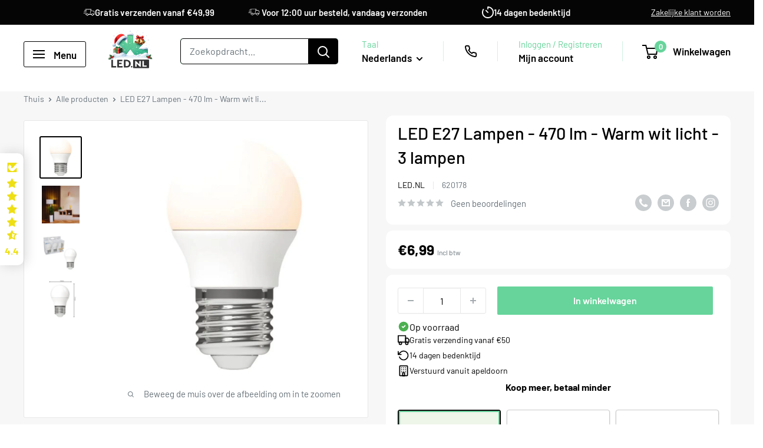

--- FILE ---
content_type: text/html; charset=utf-8
request_url: https://led.nl/products/longlife-led-e27-lampen-g45-4-40w-3-pack
body_size: 119106
content:
<!doctype html>

<html class="no-js" lang="nl">
  <head>
    <!-- Google Tag Manager -->
<script>(function(w,d,s,l,i){w[l]=w[l]||[];w[l].push({'gtm.start':
new Date().getTime(),event:'gtm.js'});var f=d.getElementsByTagName(s)[0],
j=d.createElement(s),dl=l!='dataLayer'?'&l='+l:'';j.async=true;j.src=
'https://www.googletagmanager.com/gtm.js?id='+i+dl;f.parentNode.insertBefore(j,f);
})(window,document,'script','dataLayer','GTM-WW9JHFQR');</script>
<!-- End Google Tag Manager -->
    
    <meta charset="utf-8">
    <meta name="viewport" content="width=device-width, initial-scale=1.0, height=device-height, minimum-scale=1.0, maximum-scale=1.0">
    <meta name="theme-color" content="#000000">

    <title>LED E27 Lampen - 470 lm - Warm wit licht - 3 lampen</title><meta name="description" content="Een klassieke look met moderne LED technologie. LED lampen zien er hetzelfde uit als de traditionele lampen, maar zijn tot 80% zuiniger. Deze lampen hebben een grote E27 fitting en gaan tot 15 jaar mee. Alle voordelen op een rijtje: Warm wit licht - Met een warm witte kleurtemperatuur van 2700 K en een lichtopbrengst v"><link rel="canonical" href="https://led.nl/products/longlife-led-e27-lampen-g45-4-40w-3-pack"><link rel="shortcut icon" href="//led.nl/cdn/shop/files/favShopify_96x96.gif?v=1746440876" type="image/png"><link rel="preload" as="style" href="//led.nl/cdn/shop/t/49/assets/theme.css?v=119936379820757459881766388412">
    <link rel="preload" as="script" href="//led.nl/cdn/shop/t/49/assets/theme.js?v=1815320689903517791763631777">
    <link rel="preconnect" href="https://cdn.shopify.com">
    <link rel="preconnect" href="https://fonts.shopifycdn.com">
    <link rel="dns-prefetch" href="https://productreviews.shopifycdn.com">
    <link rel="dns-prefetch" href="https://ajax.googleapis.com">
    <link rel="dns-prefetch" href="https://maps.googleapis.com">
    <link rel="dns-prefetch" href="https://maps.gstatic.com">
    <script src="//led.nl/cdn/shop/t/49/assets/swiper-bundle.min.js?v=87330480114418983271763631774" type="text/javascript"></script>
    <link href="//led.nl/cdn/shop/t/49/assets/swiper-bundle.min.css?v=39633872178562917471763631772" rel="stylesheet" type="text/css" media="all" />
    <meta property="og:type" content="product">
  <meta property="og:title" content="LED E27 Lampen - 470 lm - Warm wit licht - 3 lampen"><meta property="og:image" content="http://led.nl/cdn/shop/products/led-lamp-e27-bol-o-45-cm-warm-wit-licht-49w-vervangt-40w-3-kogellampen-346438.jpg?v=1709125072">
    <meta property="og:image:secure_url" content="https://led.nl/cdn/shop/products/led-lamp-e27-bol-o-45-cm-warm-wit-licht-49w-vervangt-40w-3-kogellampen-346438.jpg?v=1709125072">
    <meta property="og:image:width" content="2000">
    <meta property="og:image:height" content="2000">
    <meta property="product:availability" content="in stock"><meta property="product:price:amount" content="6,99">
  <meta property="product:price:currency" content="EUR"><meta property="og:description" content="Een klassieke look met moderne LED technologie. LED lampen zien er hetzelfde uit als de traditionele lampen, maar zijn tot 80% zuiniger. Deze lampen hebben een grote E27 fitting en gaan tot 15 jaar mee. Alle voordelen op een rijtje: Warm wit licht - Met een warm witte kleurtemperatuur van 2700 K en een lichtopbrengst v"><meta property="og:url" content="https://led.nl/products/longlife-led-e27-lampen-g45-4-40w-3-pack">
<meta property="og:site_name" content="LED.nl"><meta name="twitter:card" content="summary"><meta name="twitter:title" content="LED E27 Lampen - 470 lm - Warm wit licht - 3 lampen">
  <meta name="twitter:description" content="Een klassieke look met moderne LED technologie. LED lampen zien er hetzelfde uit als de traditionele lampen, maar zijn tot 80% zuiniger. Deze lampen hebben een grote E27 fitting en gaan tot 15 jaar mee. Alle voordelen op een rijtje: Warm wit licht - Met een warm witte kleurtemperatuur van 2700 K en een lichtopbrengst van 470 lumen Aangenaam voor je ogen - De EyeSoft™ technologie zorgt voor warm wit licht dat sfeervol en comfortabel is Aangenaam voor het milieu - Een extreem lange levensduur van 15.000 branduren. Anders gezegd: één keer vervangen in 15 jaar tijd Aangenaam voor je portemonnee - Deze energiezuinige led-lampen verbruiken slechts een fractie van hun voorgangers: 4.9 watt vervangt 40 watt Voordeelverpakking: 3 x LED Lamp Kogel G45 - 4.9W (40W) - 470 lumen - E27 grote fitting - Warm wit licht (2700 K) Warm wit licht De">
  <meta name="twitter:image" content="https://led.nl/cdn/shop/products/led-lamp-e27-bol-o-45-cm-warm-wit-licht-49w-vervangt-40w-3-kogellampen-346438_600x600_crop_center.jpg?v=1709125072">
    <link rel="preload" href="//led.nl/cdn/fonts/barlow/barlow_n5.a193a1990790eba0cc5cca569d23799830e90f07.woff2" as="font" type="font/woff2" crossorigin><link rel="preload" href="//led.nl/cdn/fonts/barlow/barlow_n4.038c60d7ea9ddb238b2f64ba6f463ba6c0b5e5ad.woff2" as="font" type="font/woff2" crossorigin><style>
  @font-face {
  font-family: Barlow;
  font-weight: 500;
  font-style: normal;
  font-display: swap;
  src: url("//led.nl/cdn/fonts/barlow/barlow_n5.a193a1990790eba0cc5cca569d23799830e90f07.woff2") format("woff2"),
       url("//led.nl/cdn/fonts/barlow/barlow_n5.ae31c82169b1dc0715609b8cc6a610b917808358.woff") format("woff");
}

  @font-face {
  font-family: Barlow;
  font-weight: 400;
  font-style: normal;
  font-display: swap;
  src: url("//led.nl/cdn/fonts/barlow/barlow_n4.038c60d7ea9ddb238b2f64ba6f463ba6c0b5e5ad.woff2") format("woff2"),
       url("//led.nl/cdn/fonts/barlow/barlow_n4.074a9f2b990b38aec7d56c68211821e455b6d075.woff") format("woff");
}

@font-face {
  font-family: Barlow;
  font-weight: 600;
  font-style: normal;
  font-display: swap;
  src: url("//led.nl/cdn/fonts/barlow/barlow_n6.329f582a81f63f125e63c20a5a80ae9477df68e1.woff2") format("woff2"),
       url("//led.nl/cdn/fonts/barlow/barlow_n6.0163402e36247bcb8b02716880d0b39568412e9e.woff") format("woff");
}

@font-face {
  font-family: Barlow;
  font-weight: 500;
  font-style: italic;
  font-display: swap;
  src: url("//led.nl/cdn/fonts/barlow/barlow_i5.714d58286997b65cd479af615cfa9bb0a117a573.woff2") format("woff2"),
       url("//led.nl/cdn/fonts/barlow/barlow_i5.0120f77e6447d3b5df4bbec8ad8c2d029d87fb21.woff") format("woff");
}


  @font-face {
  font-family: Barlow;
  font-weight: 700;
  font-style: normal;
  font-display: swap;
  src: url("//led.nl/cdn/fonts/barlow/barlow_n7.691d1d11f150e857dcbc1c10ef03d825bc378d81.woff2") format("woff2"),
       url("//led.nl/cdn/fonts/barlow/barlow_n7.4fdbb1cb7da0e2c2f88492243ffa2b4f91924840.woff") format("woff");
}

  @font-face {
  font-family: Barlow;
  font-weight: 400;
  font-style: italic;
  font-display: swap;
  src: url("//led.nl/cdn/fonts/barlow/barlow_i4.8c59b6445f83f078b3520bad98b24d859431b377.woff2") format("woff2"),
       url("//led.nl/cdn/fonts/barlow/barlow_i4.bf7e6d69237bd02188410034976892368fd014c0.woff") format("woff");
}

  @font-face {
  font-family: Barlow;
  font-weight: 700;
  font-style: italic;
  font-display: swap;
  src: url("//led.nl/cdn/fonts/barlow/barlow_i7.50e19d6cc2ba5146fa437a5a7443c76d5d730103.woff2") format("woff2"),
       url("//led.nl/cdn/fonts/barlow/barlow_i7.47e9f98f1b094d912e6fd631cc3fe93d9f40964f.woff") format("woff");
}


  :root {
    --default-text-font-size : 15px;
    --base-text-font-size    : 16px;
    --heading-font-family    : Barlow, sans-serif;
    --heading-font-weight    : 500;
    --heading-font-style     : normal;
    --text-font-family       : Barlow, sans-serif;
    --text-font-weight       : 400;
    --text-font-style        : normal;
    --text-font-bolder-weight: 600;
    --text-link-decoration   : underline;

    --text-color               : #677279;
    --text-color-rgb           : 103, 114, 121;
    --heading-color            : #000000;
    --border-color             : #e7e7e7;
    --border-color-rgb         : 231, 231, 231;
    --form-border-color        : #dadada;
    --accent-color             : #000000;
    --accent-color-rgb         : 0, 0, 0;
    --link-color               : #000000;
    --link-color-hover         : #000000;
    --background               : #ffffff;
    --secondary-background     : #ffffff;
    --secondary-background-rgb : 255, 255, 255;
    --accent-background        : rgba(0, 0, 0, 0.08);

    --input-background: #ffffff;

    --error-color       : #ff0000;
    --error-background  : rgba(255, 0, 0, 0.07);
    --success-color     : #00aa00;
    --success-background: rgba(0, 170, 0, 0.11);

    --primary-button-background      : #67d49b;
    --primary-button-background-rgb  : 103, 212, 155;
    --primary-button-text-color      : #ffffff;
    --secondary-button-background    : #67d49b;
    --secondary-button-background-rgb: 103, 212, 155;
    --secondary-button-text-color    : #ffffff;

    --header-background      : #ffffff;
    --header-text-color      : #000000;
    --header-light-text-color: #67d49b;
    --header-border-color    : rgba(103, 212, 155, 0.3);
    --header-accent-color    : #67d49b;

    --footer-background-color:    #f3f5f6;
    --footer-heading-text-color:  #67d49b;
    --footer-body-text-color:     #677279;
    --footer-body-text-color-rgb: 103, 114, 121;
    --footer-accent-color:        #67d49b;
    --footer-accent-color-rgb:    103, 212, 155;
    --footer-border:              none;
    
    --flickity-arrow-color: #b4b4b4;--product-on-sale-accent           : #ee0000;
    --product-on-sale-accent-rgb       : 238, 0, 0;
    --product-on-sale-color            : #ffffff;
    --product-in-stock-color           : #008a00;
    --product-low-stock-color          : #e7820c;
    --product-sold-out-color           : #8a9297;
    --product-custom-label-1-background: #000000;
    --product-custom-label-1-color     : #ffffff;
    --product-custom-label-2-background: #000000;
    --product-custom-label-2-color     : #ffffff;
    --product-review-star-color        : #ffbd00;

    --mobile-container-gutter : 20px;
    --desktop-container-gutter: 40px;

    /* Shopify related variables */
    --payment-terms-background-color: #ffffff;
  }
</style>

<script>
  // IE11 does not have support for CSS variables, so we have to polyfill them
  if (!(((window || {}).CSS || {}).supports && window.CSS.supports('(--a: 0)'))) {
    const script = document.createElement('script');
    script.type = 'text/javascript';
    script.src = 'https://cdn.jsdelivr.net/npm/css-vars-ponyfill@2';
    script.onload = function() {
      cssVars({});
    };

    document.getElementsByTagName('head')[0].appendChild(script);
  }
</script>

<script>window.performance && window.performance.mark && window.performance.mark('shopify.content_for_header.start');</script><meta name="google-site-verification" content="_9PBBqPv8ZSBjtq_pTY6PFn1ZlGPmIfADjDp5y2nsc4">
<meta id="shopify-digital-wallet" name="shopify-digital-wallet" content="/57025724577/digital_wallets/dialog">
<meta name="shopify-checkout-api-token" content="2e5b18b516036170b9a36a67b0a25e90">
<meta id="in-context-paypal-metadata" data-shop-id="57025724577" data-venmo-supported="false" data-environment="production" data-locale="nl_NL" data-paypal-v4="true" data-currency="EUR">
<link rel="alternate" hreflang="x-default" href="https://led.nl/products/longlife-led-e27-lampen-g45-4-40w-3-pack">
<link rel="alternate" hreflang="de" href="https://led.nl/de/products/longlife-led-e27-lampen-g45-4-40w-3-pack">
<link rel="alternate" hreflang="de-DE" href="https://led.de/products/longlife-led-e27-lampen-g45-4-40w-3-pack">
<link rel="alternate" hreflang="nl-DE" href="https://led.de/nl/products/longlife-led-e27-lampen-g45-4-40w-3-pack">
<link rel="alternate" hreflang="nl-BE" href="https://led.be/products/longlife-led-e27-lampen-g45-4-40w-3-pack">
<link rel="alternate" type="application/json+oembed" href="https://led.nl/products/longlife-led-e27-lampen-g45-4-40w-3-pack.oembed">
<script async="async" src="/checkouts/internal/preloads.js?locale=nl-NL"></script>
<link rel="preconnect" href="https://shop.app" crossorigin="anonymous">
<script async="async" src="https://shop.app/checkouts/internal/preloads.js?locale=nl-NL&shop_id=57025724577" crossorigin="anonymous"></script>
<script id="apple-pay-shop-capabilities" type="application/json">{"shopId":57025724577,"countryCode":"NL","currencyCode":"EUR","merchantCapabilities":["supports3DS"],"merchantId":"gid:\/\/shopify\/Shop\/57025724577","merchantName":"LED.nl","requiredBillingContactFields":["postalAddress","email"],"requiredShippingContactFields":["postalAddress","email"],"shippingType":"shipping","supportedNetworks":["visa","maestro","masterCard","amex"],"total":{"type":"pending","label":"LED.nl","amount":"1.00"},"shopifyPaymentsEnabled":true,"supportsSubscriptions":true}</script>
<script id="shopify-features" type="application/json">{"accessToken":"2e5b18b516036170b9a36a67b0a25e90","betas":["rich-media-storefront-analytics"],"domain":"led.nl","predictiveSearch":true,"shopId":57025724577,"locale":"nl"}</script>
<script>var Shopify = Shopify || {};
Shopify.shop = "proventa-nl.myshopify.com";
Shopify.locale = "nl";
Shopify.currency = {"active":"EUR","rate":"1.0"};
Shopify.country = "NL";
Shopify.theme = {"name":"XS |  Sparklayer map | Black friday","id":181620244803,"schema_name":"Warehouse","schema_version":"6.3.0","theme_store_id":871,"role":"main"};
Shopify.theme.handle = "null";
Shopify.theme.style = {"id":null,"handle":null};
Shopify.cdnHost = "led.nl/cdn";
Shopify.routes = Shopify.routes || {};
Shopify.routes.root = "/";</script>
<script type="module">!function(o){(o.Shopify=o.Shopify||{}).modules=!0}(window);</script>
<script>!function(o){function n(){var o=[];function n(){o.push(Array.prototype.slice.apply(arguments))}return n.q=o,n}var t=o.Shopify=o.Shopify||{};t.loadFeatures=n(),t.autoloadFeatures=n()}(window);</script>
<script>
  window.ShopifyPay = window.ShopifyPay || {};
  window.ShopifyPay.apiHost = "shop.app\/pay";
  window.ShopifyPay.redirectState = null;
</script>
<script id="shop-js-analytics" type="application/json">{"pageType":"product"}</script>
<script defer="defer" async type="module" src="//led.nl/cdn/shopifycloud/shop-js/modules/v2/client.init-shop-cart-sync_CQCZGmk1.nl.esm.js"></script>
<script defer="defer" async type="module" src="//led.nl/cdn/shopifycloud/shop-js/modules/v2/chunk.common_Qh2VktjN.esm.js"></script>
<script type="module">
  await import("//led.nl/cdn/shopifycloud/shop-js/modules/v2/client.init-shop-cart-sync_CQCZGmk1.nl.esm.js");
await import("//led.nl/cdn/shopifycloud/shop-js/modules/v2/chunk.common_Qh2VktjN.esm.js");

  window.Shopify.SignInWithShop?.initShopCartSync?.({"fedCMEnabled":true,"windoidEnabled":true});

</script>
<script>
  window.Shopify = window.Shopify || {};
  if (!window.Shopify.featureAssets) window.Shopify.featureAssets = {};
  window.Shopify.featureAssets['shop-js'] = {"shop-cart-sync":["modules/v2/client.shop-cart-sync_DYbEklgP.nl.esm.js","modules/v2/chunk.common_Qh2VktjN.esm.js"],"init-fed-cm":["modules/v2/client.init-fed-cm__ErewuRD.nl.esm.js","modules/v2/chunk.common_Qh2VktjN.esm.js"],"init-shop-email-lookup-coordinator":["modules/v2/client.init-shop-email-lookup-coordinator_DVvDgYZD.nl.esm.js","modules/v2/chunk.common_Qh2VktjN.esm.js"],"shop-cash-offers":["modules/v2/client.shop-cash-offers_DlO6Qxt5.nl.esm.js","modules/v2/chunk.common_Qh2VktjN.esm.js","modules/v2/chunk.modal_AuYeqjM3.esm.js"],"shop-button":["modules/v2/client.shop-button_DDXvm0ww.nl.esm.js","modules/v2/chunk.common_Qh2VktjN.esm.js"],"init-windoid":["modules/v2/client.init-windoid_0Lf619BU.nl.esm.js","modules/v2/chunk.common_Qh2VktjN.esm.js"],"avatar":["modules/v2/client.avatar_BTnouDA3.nl.esm.js"],"init-shop-cart-sync":["modules/v2/client.init-shop-cart-sync_CQCZGmk1.nl.esm.js","modules/v2/chunk.common_Qh2VktjN.esm.js"],"shop-toast-manager":["modules/v2/client.shop-toast-manager_BG9hizfj.nl.esm.js","modules/v2/chunk.common_Qh2VktjN.esm.js"],"pay-button":["modules/v2/client.pay-button_Bbf1ICKo.nl.esm.js","modules/v2/chunk.common_Qh2VktjN.esm.js"],"shop-login-button":["modules/v2/client.shop-login-button_BGVZZ2yR.nl.esm.js","modules/v2/chunk.common_Qh2VktjN.esm.js","modules/v2/chunk.modal_AuYeqjM3.esm.js"],"init-customer-accounts-sign-up":["modules/v2/client.init-customer-accounts-sign-up_Nl0OguTu.nl.esm.js","modules/v2/client.shop-login-button_BGVZZ2yR.nl.esm.js","modules/v2/chunk.common_Qh2VktjN.esm.js","modules/v2/chunk.modal_AuYeqjM3.esm.js"],"init-shop-for-new-customer-accounts":["modules/v2/client.init-shop-for-new-customer-accounts_DUWFFbho.nl.esm.js","modules/v2/client.shop-login-button_BGVZZ2yR.nl.esm.js","modules/v2/chunk.common_Qh2VktjN.esm.js","modules/v2/chunk.modal_AuYeqjM3.esm.js"],"init-customer-accounts":["modules/v2/client.init-customer-accounts_CgdWI3Pk.nl.esm.js","modules/v2/client.shop-login-button_BGVZZ2yR.nl.esm.js","modules/v2/chunk.common_Qh2VktjN.esm.js","modules/v2/chunk.modal_AuYeqjM3.esm.js"],"shop-follow-button":["modules/v2/client.shop-follow-button_CE4JIj_m.nl.esm.js","modules/v2/chunk.common_Qh2VktjN.esm.js","modules/v2/chunk.modal_AuYeqjM3.esm.js"],"lead-capture":["modules/v2/client.lead-capture_CnrlSZO3.nl.esm.js","modules/v2/chunk.common_Qh2VktjN.esm.js","modules/v2/chunk.modal_AuYeqjM3.esm.js"],"checkout-modal":["modules/v2/client.checkout-modal_DTwyTBIx.nl.esm.js","modules/v2/chunk.common_Qh2VktjN.esm.js","modules/v2/chunk.modal_AuYeqjM3.esm.js"],"shop-login":["modules/v2/client.shop-login_DZkpG60q.nl.esm.js","modules/v2/chunk.common_Qh2VktjN.esm.js","modules/v2/chunk.modal_AuYeqjM3.esm.js"],"payment-terms":["modules/v2/client.payment-terms_ColZi-EO.nl.esm.js","modules/v2/chunk.common_Qh2VktjN.esm.js","modules/v2/chunk.modal_AuYeqjM3.esm.js"]};
</script>
<script>(function() {
  var isLoaded = false;
  function asyncLoad() {
    if (isLoaded) return;
    isLoaded = true;
    var urls = ["https:\/\/smarteucookiebanner.upsell-apps.com\/script_tag.js?shop=proventa-nl.myshopify.com","https:\/\/dr4qe3ddw9y32.cloudfront.net\/awin-shopify-integration-code.js?aid=51173\u0026v=shopifyApp_4.1.0\u0026ts=1691657094687\u0026shop=proventa-nl.myshopify.com","https:\/\/omnisnippet1.com\/platforms\/shopify.js?source=scriptTag\u0026v=2025-09-16T07\u0026shop=proventa-nl.myshopify.com","https:\/\/s3.eu-west-1.amazonaws.com\/production-klarna-il-shopify-osm\/0b7fe7c4a98ef8166eeafee767bc667686567a25\/proventa-nl.myshopify.com-1763999703899.js?shop=proventa-nl.myshopify.com"];
    for (var i = 0; i < urls.length; i++) {
      var s = document.createElement('script');
      s.type = 'text/javascript';
      s.async = true;
      s.src = urls[i];
      var x = document.getElementsByTagName('script')[0];
      x.parentNode.insertBefore(s, x);
    }
  };
  if(window.attachEvent) {
    window.attachEvent('onload', asyncLoad);
  } else {
    window.addEventListener('load', asyncLoad, false);
  }
})();</script>
<script id="__st">var __st={"a":57025724577,"offset":3600,"reqid":"9fbf8147-7db7-440c-ab69-59f94e30e4ad-1767056732","pageurl":"led.nl\/products\/longlife-led-e27-lampen-g45-4-40w-3-pack","u":"212e89c509ff","p":"product","rtyp":"product","rid":7553254916257};</script>
<script>window.ShopifyPaypalV4VisibilityTracking = true;</script>
<script id="captcha-bootstrap">!function(){'use strict';const t='contact',e='account',n='new_comment',o=[[t,t],['blogs',n],['comments',n],[t,'customer']],c=[[e,'customer_login'],[e,'guest_login'],[e,'recover_customer_password'],[e,'create_customer']],r=t=>t.map((([t,e])=>`form[action*='/${t}']:not([data-nocaptcha='true']) input[name='form_type'][value='${e}']`)).join(','),a=t=>()=>t?[...document.querySelectorAll(t)].map((t=>t.form)):[];function s(){const t=[...o],e=r(t);return a(e)}const i='password',u='form_key',d=['recaptcha-v3-token','g-recaptcha-response','h-captcha-response',i],f=()=>{try{return window.sessionStorage}catch{return}},m='__shopify_v',_=t=>t.elements[u];function p(t,e,n=!1){try{const o=window.sessionStorage,c=JSON.parse(o.getItem(e)),{data:r}=function(t){const{data:e,action:n}=t;return t[m]||n?{data:e,action:n}:{data:t,action:n}}(c);for(const[e,n]of Object.entries(r))t.elements[e]&&(t.elements[e].value=n);n&&o.removeItem(e)}catch(o){console.error('form repopulation failed',{error:o})}}const l='form_type',E='cptcha';function T(t){t.dataset[E]=!0}const w=window,h=w.document,L='Shopify',v='ce_forms',y='captcha';let A=!1;((t,e)=>{const n=(g='f06e6c50-85a8-45c8-87d0-21a2b65856fe',I='https://cdn.shopify.com/shopifycloud/storefront-forms-hcaptcha/ce_storefront_forms_captcha_hcaptcha.v1.5.2.iife.js',D={infoText:'Beschermd door hCaptcha',privacyText:'Privacy',termsText:'Voorwaarden'},(t,e,n)=>{const o=w[L][v],c=o.bindForm;if(c)return c(t,g,e,D).then(n);var r;o.q.push([[t,g,e,D],n]),r=I,A||(h.body.append(Object.assign(h.createElement('script'),{id:'captcha-provider',async:!0,src:r})),A=!0)});var g,I,D;w[L]=w[L]||{},w[L][v]=w[L][v]||{},w[L][v].q=[],w[L][y]=w[L][y]||{},w[L][y].protect=function(t,e){n(t,void 0,e),T(t)},Object.freeze(w[L][y]),function(t,e,n,w,h,L){const[v,y,A,g]=function(t,e,n){const i=e?o:[],u=t?c:[],d=[...i,...u],f=r(d),m=r(i),_=r(d.filter((([t,e])=>n.includes(e))));return[a(f),a(m),a(_),s()]}(w,h,L),I=t=>{const e=t.target;return e instanceof HTMLFormElement?e:e&&e.form},D=t=>v().includes(t);t.addEventListener('submit',(t=>{const e=I(t);if(!e)return;const n=D(e)&&!e.dataset.hcaptchaBound&&!e.dataset.recaptchaBound,o=_(e),c=g().includes(e)&&(!o||!o.value);(n||c)&&t.preventDefault(),c&&!n&&(function(t){try{if(!f())return;!function(t){const e=f();if(!e)return;const n=_(t);if(!n)return;const o=n.value;o&&e.removeItem(o)}(t);const e=Array.from(Array(32),(()=>Math.random().toString(36)[2])).join('');!function(t,e){_(t)||t.append(Object.assign(document.createElement('input'),{type:'hidden',name:u})),t.elements[u].value=e}(t,e),function(t,e){const n=f();if(!n)return;const o=[...t.querySelectorAll(`input[type='${i}']`)].map((({name:t})=>t)),c=[...d,...o],r={};for(const[a,s]of new FormData(t).entries())c.includes(a)||(r[a]=s);n.setItem(e,JSON.stringify({[m]:1,action:t.action,data:r}))}(t,e)}catch(e){console.error('failed to persist form',e)}}(e),e.submit())}));const S=(t,e)=>{t&&!t.dataset[E]&&(n(t,e.some((e=>e===t))),T(t))};for(const o of['focusin','change'])t.addEventListener(o,(t=>{const e=I(t);D(e)&&S(e,y())}));const B=e.get('form_key'),M=e.get(l),P=B&&M;t.addEventListener('DOMContentLoaded',(()=>{const t=y();if(P)for(const e of t)e.elements[l].value===M&&p(e,B);[...new Set([...A(),...v().filter((t=>'true'===t.dataset.shopifyCaptcha))])].forEach((e=>S(e,t)))}))}(h,new URLSearchParams(w.location.search),n,t,e,['guest_login'])})(!0,!0)}();</script>
<script integrity="sha256-4kQ18oKyAcykRKYeNunJcIwy7WH5gtpwJnB7kiuLZ1E=" data-source-attribution="shopify.loadfeatures" defer="defer" src="//led.nl/cdn/shopifycloud/storefront/assets/storefront/load_feature-a0a9edcb.js" crossorigin="anonymous"></script>
<script crossorigin="anonymous" defer="defer" src="//led.nl/cdn/shopifycloud/storefront/assets/shopify_pay/storefront-65b4c6d7.js?v=20250812"></script>
<script data-source-attribution="shopify.dynamic_checkout.dynamic.init">var Shopify=Shopify||{};Shopify.PaymentButton=Shopify.PaymentButton||{isStorefrontPortableWallets:!0,init:function(){window.Shopify.PaymentButton.init=function(){};var t=document.createElement("script");t.src="https://led.nl/cdn/shopifycloud/portable-wallets/latest/portable-wallets.nl.js",t.type="module",document.head.appendChild(t)}};
</script>
<script data-source-attribution="shopify.dynamic_checkout.buyer_consent">
  function portableWalletsHideBuyerConsent(e){var t=document.getElementById("shopify-buyer-consent"),n=document.getElementById("shopify-subscription-policy-button");t&&n&&(t.classList.add("hidden"),t.setAttribute("aria-hidden","true"),n.removeEventListener("click",e))}function portableWalletsShowBuyerConsent(e){var t=document.getElementById("shopify-buyer-consent"),n=document.getElementById("shopify-subscription-policy-button");t&&n&&(t.classList.remove("hidden"),t.removeAttribute("aria-hidden"),n.addEventListener("click",e))}window.Shopify?.PaymentButton&&(window.Shopify.PaymentButton.hideBuyerConsent=portableWalletsHideBuyerConsent,window.Shopify.PaymentButton.showBuyerConsent=portableWalletsShowBuyerConsent);
</script>
<script data-source-attribution="shopify.dynamic_checkout.cart.bootstrap">document.addEventListener("DOMContentLoaded",(function(){function t(){return document.querySelector("shopify-accelerated-checkout-cart, shopify-accelerated-checkout")}if(t())Shopify.PaymentButton.init();else{new MutationObserver((function(e,n){t()&&(Shopify.PaymentButton.init(),n.disconnect())})).observe(document.body,{childList:!0,subtree:!0})}}));
</script>
<script id='scb4127' type='text/javascript' async='' src='https://led.nl/cdn/shopifycloud/privacy-banner/storefront-banner.js'></script><link id="shopify-accelerated-checkout-styles" rel="stylesheet" media="screen" href="https://led.nl/cdn/shopifycloud/portable-wallets/latest/accelerated-checkout-backwards-compat.css" crossorigin="anonymous">
<style id="shopify-accelerated-checkout-cart">
        #shopify-buyer-consent {
  margin-top: 1em;
  display: inline-block;
  width: 100%;
}

#shopify-buyer-consent.hidden {
  display: none;
}

#shopify-subscription-policy-button {
  background: none;
  border: none;
  padding: 0;
  text-decoration: underline;
  font-size: inherit;
  cursor: pointer;
}

#shopify-subscription-policy-button::before {
  box-shadow: none;
}

      </style>

<script>window.performance && window.performance.mark && window.performance.mark('shopify.content_for_header.end');</script><link rel="stylesheet" href="//led.nl/cdn/shop/t/49/assets/theme.css?v=119936379820757459881766388412">

    <script type="application/ld+json">{"@context":"http:\/\/schema.org\/","@id":"\/products\/longlife-led-e27-lampen-g45-4-40w-3-pack#product","@type":"ProductGroup","brand":{"@type":"Brand","name":"LED.nl"},"category":"Lichtbronnen","description":"Een klassieke look met moderne LED technologie. LED lampen zien er hetzelfde uit als de traditionele lampen, maar zijn tot 80% zuiniger. Deze lampen hebben een grote E27 fitting en gaan tot 15 jaar mee. Alle voordelen op een rijtje:\n\n\n\nWarm wit licht - Met een warm witte kleurtemperatuur van 2700 K en een lichtopbrengst van 470 lumen\n\nAangenaam voor je ogen - De EyeSoft™ technologie zorgt voor warm wit licht dat sfeervol en comfortabel is\n\nAangenaam voor het milieu - Een extreem lange levensduur van 15.000 branduren. Anders gezegd: één keer vervangen in 15 jaar tijd\n\nAangenaam voor je portemonnee - Deze energiezuinige led-lampen verbruiken slechts een fractie van hun voorgangers: 4.9 watt vervangt 40 watt\n\nVoordeelverpakking: 3 x LED Lamp Kogel G45 - 4.9W (40W) - 470 lumen - E27 grote fitting - Warm wit licht (2700 K)\n\n\nWarm wit licht\nDe kleur van het licht wordt uitgedrukt in Kelvin. Hoe lager de waarde, hoe warmer het licht. Met een kleurtemperatuur van 2700 Kelvin stralen deze lampen een warm wit licht uit. Dit creëert een ontspannen en zachte sfeer. Ideaal voor leefruimtes zoals je woonkamer en slaapkamer.\nDe hoeveelheid licht van een lamp wordt uitgedrukt in lumen. Hoe hoger het aantal lumen, hoe meer licht. Eén lumen staat gelijk aan de lichtopbrengst van één kaars. Een handige vuistregel is dat in het algemeen ongeveer 20 lumen licht per vierkante meter nodig hebt. Een badkamer, keuken of werkkamer daarentegen, heeft meer licht nodig. Hiervoor is 70-100 lumen per vierkante meter geadviseerd. Deze led lampen hebben een lichtopbrengst van 470 lumen en zijn ideaal voor onder meer: tafellampen en hanglampen.\n\nAangenaam voor je ogen\nVertrouwde vormgeving, moderne technologie. De lampen zijn uitgerust met EyeSoft™ technologie welke zorgt voor comfortabel en aangenaam licht voor je ogen.\n\nAangenaam voor het milieu\nMet een levensduur van 15.000 branduren geniet je tot 15 jaar van zuinige én sfeervolle verlichting. De ideale duurzame vervanger voor traditionele gloeilampen.\n\nAangenaam voor je portemonnee\nJe profiteert niet alleen van de extreem lange levensduur maar ook van 80% minder energieverbruik. Deze lampen verbruiken slechts 4.5 watt waarmee ze gelijk presteren aan traditionele lampen van 40 watt. Tel uit je winst!","hasVariant":[{"@id":"\/products\/longlife-led-e27-lampen-g45-4-40w-3-pack?variant=42573157269665#variant","@type":"Product","gtin":"8720604303049","image":"https:\/\/led.nl\/cdn\/shop\/products\/led-lamp-e27-bol-o-45-cm-warm-wit-licht-49w-vervangt-40w-3-kogellampen-346438.jpg?v=1709125072\u0026width=1920","name":"LED E27 Lampen - 470 lm - Warm wit licht - 3 lampen - Default title","offers":{"@id":"\/products\/longlife-led-e27-lampen-g45-4-40w-3-pack?variant=42573157269665#offer","@type":"Offer","availability":"http:\/\/schema.org\/InStock","price":"6.99","priceCurrency":"EUR","url":"https:\/\/led.nl\/products\/longlife-led-e27-lampen-g45-4-40w-3-pack?variant=42573157269665"},"sku":"620178"}],"name":"LED E27 Lampen - 470 lm - Warm wit licht - 3 lampen","productGroupID":"7553254916257","url":"https:\/\/led.nl\/products\/longlife-led-e27-lampen-g45-4-40w-3-pack"}</script><script type="application/ld+json">
  {
    "@context": "https://schema.org",
    "@type": "BreadcrumbList",
    "itemListElement": [{
        "@type": "ListItem",
        "position": 1,
        "name": "Thuis",
        "item": "https://led.nl"
      },{
            "@type": "ListItem",
            "position": 2,
            "name": "LED E27 Lampen - 470 lm - Warm wit licht - 3 lampen",
            "item": "https://led.nl/products/longlife-led-e27-lampen-g45-4-40w-3-pack"
          }]
  }
</script>

    <script>
      // This allows to expose several variables to the global scope, to be used in scripts
      window.theme = {
        pageType: "product",
        cartCount: 0,
        moneyFormat: "€{{amount_with_comma_separator}}",
        moneyWithCurrencyFormat: "€{{amount_with_comma_separator}} EUR",
        currencyCodeEnabled: false,
        showDiscount: true,
        discountMode: "percentage",
        cartType: "drawer"
      };

      window.routes = {
        rootUrl: "\/",
        rootUrlWithoutSlash: '',
        cartUrl: "\/cart",
        cartAddUrl: "\/cart\/add",
        cartChangeUrl: "\/cart\/change",
        searchUrl: "\/search",
        productRecommendationsUrl: "\/recommendations\/products"
      };

      window.languages = {
        productRegularPrice: "Normale prijs",
        productSalePrice: "Verkoopprijs",
        collectionOnSaleLabel: "Bespaar {{savings}}",
        productFormUnavailable: "Niet beschikbaar",
        productFormAddToCart: "In winkelwagen",
        productFormPreOrder: "Vooraf bestellen",
        productFormSoldOut: "Uitverkocht",
        productAdded: "Product is toegevoegd aan uw winkelwagen",
        productAddedShort: "Toegevoegd!",
        shippingEstimatorNoResults: "Er is geen verzendoptie gevonden voor uw adres.",
        shippingEstimatorOneResult: "Er geldt één verzendtarief voor uw adres:",
        shippingEstimatorMultipleResults: "Er zijn {{count}} verzendtarieven voor uw adres:",
        shippingEstimatorErrors: "Er zijn enkele fouten:"
      };

      document.documentElement.className = document.documentElement.className.replace('no-js', 'js');
    </script><script src="//led.nl/cdn/shop/t/49/assets/theme.js?v=1815320689903517791763631777" defer></script>
    <script src="//led.nl/cdn/shop/t/49/assets/custom.js?v=102476495355921946141763631769" defer></script><script>
        (function () {
          window.onpageshow = function() {
            // We force re-freshing the cart content onpageshow, as most browsers will serve a cache copy when hitting the
            // back button, which cause staled data
            document.documentElement.dispatchEvent(new CustomEvent('cart:refresh', {
              bubbles: true,
              detail: {scrollToTop: false}
            }));
          };
        })();
      </script><script type="text/javascript" 
        src="https://cdn.klarna.com/1.0/code/client/all.js" 
        async>
  </script><!-- BEGIN app block: shopify://apps/tinyseo/blocks/breadcrumbs-json-ld-embed/0605268f-f7c4-4e95-b560-e43df7d59ae4 --><script type="application/ld+json" id="tinyimg-breadcrumbs-json-ld">
      {
        "@context": "https://schema.org",
        "@type": "BreadcrumbList",
        "itemListElement": [
          {
            "@type": "ListItem",
            "position": 1,
            "item": {
              "@id": "https://led.nl",
          "name": "Home"
        }
      }
      
        
        
      ,{
        "@type": "ListItem",
        "position": 2,
        "item": {
          "@id": "https://led.nl/products/longlife-led-e27-lampen-g45-4-40w-3-pack",
          "name": "LED E27 Lampen - 470 lm - Warm wit licht - 3 lampen"
        }
      }
      
      ]
    }
  </script>
<!-- END app block --><!-- BEGIN app block: shopify://apps/judge-me-reviews/blocks/judgeme_core/61ccd3b1-a9f2-4160-9fe9-4fec8413e5d8 --><!-- Start of Judge.me Core -->





<link rel="dns-prefetch" href="https://cdnwidget.judge.me">
<link rel="dns-prefetch" href="https://cdn.judge.me">
<link rel="dns-prefetch" href="https://cdn1.judge.me">
<link rel="dns-prefetch" href="https://api.judge.me">

<script data-cfasync='false' class='jdgm-settings-script'>window.jdgmSettings={"pagination":5,"disable_web_reviews":false,"badge_no_review_text":"Geen beoordelingen","badge_n_reviews_text":"{{ n }} beoordeling/beoordelingen","badge_star_color":"#FAE728","hide_badge_preview_if_no_reviews":true,"badge_hide_text":false,"enforce_center_preview_badge":false,"widget_title":"Klantbeoordelingen","widget_open_form_text":"Schrijf een beoordeling","widget_close_form_text":"Beoordeling annuleren","widget_refresh_page_text":"Pagina vernieuwen","widget_summary_text":"Gebaseerd op {{ number_of_reviews }} beoordeling/beoordelingen","widget_no_review_text":"Wees de eerste om een beoordeling te schrijven","widget_name_field_text":"Weergavenaam","widget_verified_name_field_text":"Geverifieerde naam (openbaar)","widget_name_placeholder_text":"Weergavenaam","widget_required_field_error_text":"Dit veld is verplicht.","widget_email_field_text":"E-mailadres","widget_verified_email_field_text":"Geverifieerde e-mail (privé, kan niet worden bewerkt)","widget_email_placeholder_text":"Je e-mailadres","widget_email_field_error_text":"Voer een geldig e-mailadres in.","widget_rating_field_text":"Beoordeling","widget_review_title_field_text":"Titel beoordeling","widget_review_title_placeholder_text":"Geef je beoordeling een titel","widget_review_body_field_text":"Beoordeling inhoud","widget_review_body_placeholder_text":"Begin hier met schrijven...","widget_pictures_field_text":"Foto/Video (optioneel)","widget_submit_review_text":"Beoordeling indienen","widget_submit_verified_review_text":"Geverifieerde beoordeling indienen","widget_submit_success_msg_with_auto_publish":"Dank je wel! Vernieuw de pagina over een paar momenten om je beoordeling te zien. Je kunt je beoordeling verwijderen of bewerken door in te loggen bij \u003ca href='https://judge.me/login' target='_blank' rel='nofollow noopener'\u003eJudge.me\u003c/a\u003e","widget_submit_success_msg_no_auto_publish":"Dank je wel! Je beoordeling wordt gepubliceerd zodra deze is goedgekeurd door de winkelbeheerder. Je kunt je beoordeling verwijderen of bewerken door in te loggen bij \u003ca href='https://judge.me/login' target='_blank' rel='nofollow noopener'\u003eJudge.me\u003c/a\u003e","widget_show_default_reviews_out_of_total_text":"{{ n_reviews_shown }} van de {{ n_reviews }} beoordelingen worden getoond.","widget_show_all_link_text":"Toon alles","widget_show_less_link_text":"Toon minder","widget_author_said_text":"{{ reviewer_name }} zei:","widget_days_text":"{{ n }} dagen geleden","widget_weeks_text":"{{ n }} week/weken geleden","widget_months_text":"{{ n }} maand/maanden geleden","widget_years_text":"{{ n }} jaar/jaren geleden","widget_yesterday_text":"Gisteren","widget_today_text":"Vandaag","widget_replied_text":"\u003e\u003e {{ shop_name }} antwoordde:","widget_read_more_text":"Lees meer","widget_reviewer_name_as_initial":"","widget_rating_filter_color":"#fbcd0a","widget_rating_filter_see_all_text":"Bekijk alle beoordelingen","widget_sorting_most_recent_text":"Meest recent","widget_sorting_highest_rating_text":"Hoogste beoordeling","widget_sorting_lowest_rating_text":"Laagste beoordeling","widget_sorting_with_pictures_text":"Alleen foto's","widget_sorting_most_helpful_text":"Meest nuttig","widget_open_question_form_text":"Stel een vraag","widget_reviews_subtab_text":"Beoordelingen","widget_questions_subtab_text":"Vragen","widget_question_label_text":"Vraag","widget_answer_label_text":"Antwoord","widget_question_placeholder_text":"Schrijf hier je vraag","widget_submit_question_text":"Vraag indienen","widget_question_submit_success_text":"Bedankt voor je vraag! We zullen je op de hoogte stellen zodra deze is beantwoord.","widget_star_color":"#FAE728","verified_badge_text":"Geverifieerd","verified_badge_bg_color":"","verified_badge_text_color":"","verified_badge_placement":"left-of-reviewer-name","widget_review_max_height":"","widget_hide_border":false,"widget_social_share":false,"widget_thumb":false,"widget_review_location_show":false,"widget_location_format":"","all_reviews_include_out_of_store_products":true,"all_reviews_out_of_store_text":"(buiten de winkel)","all_reviews_pagination":100,"all_reviews_product_name_prefix_text":"over","enable_review_pictures":true,"enable_question_anwser":true,"widget_theme":"leex","review_date_format":"mm/dd/yyyy","default_sort_method":"highest-rating","widget_product_reviews_subtab_text":"Productbeoordelingen","widget_shop_reviews_subtab_text":"Winkelbeoordelingen","widget_write_a_store_review_text":"Schrijf een winkelbeoordeling","widget_other_languages_heading":"Beoordelingen in andere talen","widget_translate_review_text":"Vertaal beoordeling naar {{ language }}","widget_translating_review_text":"Bezig met vertalen...","widget_show_original_translation_text":"Toon origineel ({{ language }})","widget_translate_review_failed_text":"Beoordeling kon niet worden vertaald.","widget_translate_review_retry_text":"Opnieuw proberen","widget_translate_review_try_again_later_text":"Probeer het later opnieuw","show_product_url_for_grouped_product":false,"widget_sorting_pictures_first_text":"Foto's eerst","show_pictures_on_all_rev_page_mobile":false,"show_pictures_on_all_rev_page_desktop":false,"floating_tab_hide_mobile_install_preference":true,"floating_tab_button_name":"★ Beoordelingen","floating_tab_title":"Laat klanten voor ons spreken","floating_tab_button_color":"#EEDF15","floating_tab_button_background_color":"#ffffff","floating_tab_url":"","floating_tab_url_enabled":false,"floating_tab_tab_style":"stars","all_reviews_text_badge_text":"Klanten beoordelen ons met {{ shop.metafields.judgeme.all_reviews_rating | round: 1 }}/5 op basis van {{ shop.metafields.judgeme.all_reviews_count }} beoordelingen.","all_reviews_text_badge_text_branded_style":"{{ shop.metafields.judgeme.all_reviews_rating | round: 1 }} van de 5 sterren op basis van {{ shop.metafields.judgeme.all_reviews_count }} beoordelingen","is_all_reviews_text_badge_a_link":false,"show_stars_for_all_reviews_text_badge":false,"all_reviews_text_badge_url":"","all_reviews_text_style":"branded","all_reviews_text_color_style":"custom","all_reviews_text_color":"#7B7B7B","all_reviews_text_show_jm_brand":false,"featured_carousel_show_header":true,"featured_carousel_title":"Laat klanten voor ons spreken","featured_carousel_count_text":"uit {{ n }} beoordelingen","featured_carousel_add_link_to_all_reviews_page":false,"featured_carousel_url":"","featured_carousel_show_images":true,"featured_carousel_autoslide_interval":2,"featured_carousel_arrows_on_the_sides":false,"featured_carousel_height":250,"featured_carousel_width":80,"featured_carousel_image_size":0,"featured_carousel_image_height":250,"featured_carousel_arrow_color":"#000000","verified_count_badge_style":"branded","verified_count_badge_orientation":"horizontal","verified_count_badge_color_style":"judgeme_brand_color","verified_count_badge_color":"#108474","is_verified_count_badge_a_link":false,"verified_count_badge_url":"","verified_count_badge_show_jm_brand":true,"widget_rating_preset_default":5,"widget_first_sub_tab":"product-reviews","widget_show_histogram":true,"widget_histogram_use_custom_color":false,"widget_pagination_use_custom_color":false,"widget_star_use_custom_color":false,"widget_verified_badge_use_custom_color":false,"widget_write_review_use_custom_color":false,"picture_reminder_submit_button":"Upload Pictures","enable_review_videos":false,"mute_video_by_default":false,"widget_sorting_videos_first_text":"Video's eerst","widget_review_pending_text":"In afwachting","featured_carousel_items_for_large_screen":3,"social_share_options_order":"Facebook,Twitter","remove_microdata_snippet":true,"disable_json_ld":false,"enable_json_ld_products":false,"preview_badge_show_question_text":false,"preview_badge_no_question_text":"Geen vragen","preview_badge_n_question_text":"{{ number_of_questions }} vraag/vragen","qa_badge_show_icon":false,"qa_badge_position":"same-row","remove_judgeme_branding":true,"widget_add_search_bar":true,"widget_search_bar_placeholder":"Zoeken","widget_sorting_verified_only_text":"Alleen geverifieerd","featured_carousel_theme":"gallery","featured_carousel_show_rating":true,"featured_carousel_show_title":true,"featured_carousel_show_body":true,"featured_carousel_show_date":true,"featured_carousel_show_reviewer":true,"featured_carousel_show_product":true,"featured_carousel_header_background_color":"#108474","featured_carousel_header_text_color":"#ffffff","featured_carousel_name_product_separator":"reviewed","featured_carousel_full_star_background":"#F1EB14","featured_carousel_empty_star_background":"#dadada","featured_carousel_vertical_theme_background":"#f9fafb","featured_carousel_verified_badge_enable":true,"featured_carousel_verified_badge_color":"#108474","featured_carousel_border_style":"round","featured_carousel_review_line_length_limit":2,"featured_carousel_more_reviews_button_text":"Meer beoordelingen lezen","featured_carousel_view_product_button_text":"Product bekijken","all_reviews_page_load_reviews_on":"scroll","all_reviews_page_load_more_text":"Meer beoordelingen laden","disable_fb_tab_reviews":false,"enable_ajax_cdn_cache":false,"widget_advanced_speed_features":5,"widget_public_name_text":"openbaar weergegeven als","default_reviewer_name":"John Smith","default_reviewer_name_has_non_latin":true,"widget_reviewer_anonymous":"Anoniem","medals_widget_title":"Judge.me Beoordelingsmedailles","medals_widget_background_color":"#f9fafb","medals_widget_position":"footer_all_pages","medals_widget_border_color":"#f9fafb","medals_widget_verified_text_position":"left","medals_widget_use_monochromatic_version":false,"medals_widget_elements_color":"#108474","show_reviewer_avatar":true,"widget_invalid_yt_video_url_error_text":"Geen YouTube video URL","widget_max_length_field_error_text":"Voer niet meer dan {0} tekens in.","widget_show_country_flag":false,"widget_show_collected_via_shop_app":true,"widget_verified_by_shop_badge_style":"light","widget_verified_by_shop_text":"Geverifieerd door winkel","widget_show_photo_gallery":true,"widget_load_with_code_splitting":true,"widget_ugc_install_preference":false,"widget_ugc_title":"Door ons gemaakt, door jou gedeeld","widget_ugc_subtitle":"Tag ons om je afbeelding op onze pagina te zien","widget_ugc_arrows_color":"#ffffff","widget_ugc_primary_button_text":"Nu kopen","widget_ugc_primary_button_background_color":"#108474","widget_ugc_primary_button_text_color":"#ffffff","widget_ugc_primary_button_border_width":"0","widget_ugc_primary_button_border_style":"none","widget_ugc_primary_button_border_color":"#108474","widget_ugc_primary_button_border_radius":"25","widget_ugc_secondary_button_text":"Meer laden","widget_ugc_secondary_button_background_color":"#ffffff","widget_ugc_secondary_button_text_color":"#108474","widget_ugc_secondary_button_border_width":"2","widget_ugc_secondary_button_border_style":"solid","widget_ugc_secondary_button_border_color":"#108474","widget_ugc_secondary_button_border_radius":"25","widget_ugc_reviews_button_text":"Beoordelingen bekijken","widget_ugc_reviews_button_background_color":"#ffffff","widget_ugc_reviews_button_text_color":"#108474","widget_ugc_reviews_button_border_width":"2","widget_ugc_reviews_button_border_style":"solid","widget_ugc_reviews_button_border_color":"#108474","widget_ugc_reviews_button_border_radius":"25","widget_ugc_reviews_button_link_to":"judgeme-reviews-page","widget_ugc_show_post_date":true,"widget_ugc_max_width":"800","widget_rating_metafield_value_type":true,"widget_primary_color":"#67D49B","widget_enable_secondary_color":false,"widget_secondary_color":"#edf5f5","widget_summary_average_rating_text":"{{ average_rating }} van de 5","widget_media_grid_title":"Klantfoto's \u0026 -video's","widget_media_grid_see_more_text":"Meer bekijken","widget_round_style":true,"widget_show_product_medals":true,"widget_verified_by_judgeme_text":"Geverifieerd door Judge.me","widget_show_store_medals":true,"widget_verified_by_judgeme_text_in_store_medals":"Geverifieerd door Judge.me","widget_media_field_exceed_quantity_message":"Sorry, we kunnen slechts {{ max_media }} voor één beoordeling accepteren.","widget_media_field_exceed_limit_message":"{{ file_name }} is te groot, selecteer een {{ media_type }} kleiner dan {{ size_limit }}MB.","widget_review_submitted_text":"Beoordeling ingediend!","widget_question_submitted_text":"Vraag ingediend!","widget_close_form_text_question":"Annuleren","widget_write_your_answer_here_text":"Schrijf je antwoord hier","widget_enabled_branded_link":true,"widget_show_collected_by_judgeme":false,"widget_reviewer_name_color":"","widget_write_review_text_color":"","widget_write_review_bg_color":"","widget_collected_by_judgeme_text":"verzameld door Judge.me","widget_pagination_type":"standard","widget_load_more_text":"Meer laden","widget_load_more_color":"#108474","widget_full_review_text":"Volledige beoordeling","widget_read_more_reviews_text":"Meer beoordelingen lezen","widget_read_questions_text":"Vragen lezen","widget_questions_and_answers_text":"Vragen \u0026 antwoorden","widget_verified_by_text":"Geverifieerd door","widget_verified_text":"Geverifieerd","widget_number_of_reviews_text":"{{ number_of_reviews }} beoordelingen","widget_back_button_text":"Terug","widget_next_button_text":"Volgende","widget_custom_forms_filter_button":"Filters","custom_forms_style":"horizontal","widget_show_review_information":false,"how_reviews_are_collected":"Hoe worden beoordelingen verzameld?","widget_show_review_keywords":true,"widget_gdpr_statement":"Hoe we je gegevens gebruiken: We nemen alleen contact met je op over de beoordeling die je hebt achtergelaten, en alleen indien nodig. Door je beoordeling in te dienen, ga je akkoord met Judge.me's \u003ca href='https://judge.me/terms' target='_blank' rel='nofollow noopener'\u003evoorwaarden\u003c/a\u003e, \u003ca href='https://judge.me/privacy' target='_blank' rel='nofollow noopener'\u003eprivacy\u003c/a\u003e en \u003ca href='https://judge.me/content-policy' target='_blank' rel='nofollow noopener'\u003einhoud\u003c/a\u003e beleid.","widget_multilingual_sorting_enabled":false,"widget_translate_review_content_enabled":false,"widget_translate_review_content_method":"manual","popup_widget_review_selection":"automatically_with_pictures","popup_widget_round_border_style":true,"popup_widget_show_title":true,"popup_widget_show_body":true,"popup_widget_show_reviewer":false,"popup_widget_show_product":true,"popup_widget_show_pictures":true,"popup_widget_use_review_picture":true,"popup_widget_show_on_home_page":true,"popup_widget_show_on_product_page":true,"popup_widget_show_on_collection_page":true,"popup_widget_show_on_cart_page":true,"popup_widget_position":"bottom_left","popup_widget_first_review_delay":5,"popup_widget_duration":5,"popup_widget_interval":5,"popup_widget_review_count":5,"popup_widget_hide_on_mobile":true,"review_snippet_widget_round_border_style":true,"review_snippet_widget_card_color":"#FFFFFF","review_snippet_widget_slider_arrows_background_color":"#FFFFFF","review_snippet_widget_slider_arrows_color":"#000000","review_snippet_widget_star_color":"#108474","show_product_variant":false,"all_reviews_product_variant_label_text":"Variant: ","widget_show_verified_branding":true,"widget_show_review_title_input":false,"redirect_reviewers_invited_via_email":"external_form","request_store_review_after_product_review":true,"request_review_other_products_in_order":true,"review_form_color_scheme":"default","review_form_corner_style":"square","review_form_star_color":{},"review_form_text_color":"#333333","review_form_background_color":"#ffffff","review_form_field_background_color":"#fafafa","review_form_button_color":{},"review_form_button_text_color":"#ffffff","review_form_modal_overlay_color":"#000000","review_content_screen_title_text":"Hoe zou je dit product beoordelen?","review_content_introduction_text":"We zouden het op prijs stellen als je iets over je ervaring zou willen delen.","show_review_guidance_text":true,"one_star_review_guidance_text":"Slecht","five_star_review_guidance_text":"Goed","customer_information_screen_title_text":"Over jou","customer_information_introduction_text":"Vertel ons meer over jezelf.","custom_questions_screen_title_text":"Uw ervaring in meer detail","custom_questions_introduction_text":"Hier zijn enkele vragen om ons te helpen uw ervaring beter te begrijpen.","review_submitted_screen_title_text":"Bedankt voor je beoordeling!","review_submitted_screen_thank_you_text":"We verwerken deze en hij zal binnenkort in de winkel verschijnen.","review_submitted_screen_email_verification_text":"Bevestig je e-mail door op de link te klikken die we je net hebben gestuurd. Dit helpt ons om beoordelingen authentiek te houden.","review_submitted_request_store_review_text":"Wilt u uw winkelervaring met ons delen?","review_submitted_review_other_products_text":"Wilt u deze producten beoordelen?","store_review_screen_title_text":"Wil je je ervaring met ons delen?","store_review_introduction_text":"We waarden je feedback en gebruiken het om te verbeteren. Deel alstublieft enige gedachten of suggesties die je hebt.","reviewer_media_screen_title_picture_text":"Deel een foto","reviewer_media_introduction_picture_text":"Upload een foto om uw recensie te ondersteunen.","reviewer_media_screen_title_video_text":"Deel een video","reviewer_media_introduction_video_text":"Upload een video om uw recensie te ondersteunen.","reviewer_media_screen_title_picture_or_video_text":"Deel een foto of video","reviewer_media_introduction_picture_or_video_text":"Upload een foto of video om uw recensie te ondersteunen.","reviewer_media_youtube_url_text":"Plak hier uw Youtube URL","advanced_settings_next_step_button_text":"Volgende","advanced_settings_close_review_button_text":"Sluiten","modal_write_review_flow":true,"write_review_flow_required_text":"Verplicht","write_review_flow_privacy_message_text":"We respecteren uw privacy.","write_review_flow_anonymous_text":"Anonieme beoordeling","write_review_flow_visibility_text":"Dit zal niet zichtbaar zijn voor andere klanten.","write_review_flow_multiple_selection_help_text":"Selecteer zoveel als je wilt","write_review_flow_single_selection_help_text":"Selecteer één optie","write_review_flow_required_field_error_text":"Dit veld is verplicht","write_review_flow_invalid_email_error_text":"Voer een geldig e-mailadres in","write_review_flow_max_length_error_text":"Max. {{ max_length }} tekens.","write_review_flow_media_upload_text":"\u003cb\u003eKlik om te uploaden\u003c/b\u003e of sleep en zet neer","write_review_flow_gdpr_statement":"We nemen alleen contact met u op over uw beoordeling indien nodig. Door uw beoordeling in te dienen, gaat u akkoord met onze \u003ca href='https://judge.me/terms' target='_blank' rel='nofollow noopener'\u003ealgemene voorwaarden\u003c/a\u003e en \u003ca href='https://judge.me/privacy' target='_blank' rel='nofollow noopener'\u003eprivacybeleid\u003c/a\u003e.","rating_only_reviews_enabled":false,"show_negative_reviews_help_screen":false,"new_review_flow_help_screen_rating_threshold":3,"negative_review_resolution_screen_title_text":"Vertel ons meer","negative_review_resolution_text":"Je ervaring is belangrijk voor ons. Als er problemen waren met je aankoop, staan we klaar om te helpen. Aarzel niet om contact met ons op te nemen, we zouden graag de gelegenheid hebben om dingen recht te zetten.","negative_review_resolution_button_text":"Neem contact op","negative_review_resolution_proceed_with_review_text":"Laat een beoordeling achter","negative_review_resolution_subject":"Probleem met aankoop van {{ shop_name }}.{{ order_name }}","preview_badge_collection_page_install_status":false,"widget_review_custom_css":"","preview_badge_custom_css":"","preview_badge_stars_count":"5-stars","featured_carousel_custom_css":"","floating_tab_custom_css":"","all_reviews_widget_custom_css":"","medals_widget_custom_css":"","verified_badge_custom_css":"","all_reviews_text_custom_css":"","transparency_badges_collected_via_store_invite":false,"transparency_badges_from_another_provider":false,"transparency_badges_collected_from_store_visitor":false,"transparency_badges_collected_by_verified_review_provider":false,"transparency_badges_earned_reward":false,"transparency_badges_collected_via_store_invite_text":"Beoordelingen verzameld via winkelinvitatie","transparency_badges_from_another_provider_text":"Beoordelingen verzameld van een andere dienst","transparency_badges_collected_from_store_visitor_text":"Beoordelingen verzameld van een winkelbezoeker","transparency_badges_written_in_google_text":"Beoordeling geschreven in Google","transparency_badges_written_in_etsy_text":"Beoordeling geschreven in Etsy","transparency_badges_written_in_shop_app_text":"Beoordeling geschreven in Shop App","transparency_badges_earned_reward_text":"Beoordeling heeft een beloning voor een toekomstige bestelling gewonnen","checkout_comment_extension_title_on_product_page":"Customer Comments","checkout_comment_extension_num_latest_comment_show":5,"checkout_comment_extension_format":"name_and_timestamp","checkout_comment_customer_name":"last_initial","checkout_comment_comment_notification":true,"preview_badge_collection_page_install_preference":false,"preview_badge_home_page_install_preference":false,"preview_badge_product_page_install_preference":false,"review_widget_install_preference":"","review_carousel_install_preference":false,"floating_reviews_tab_install_preference":"none","verified_reviews_count_badge_install_preference":false,"all_reviews_text_install_preference":false,"review_widget_best_location":false,"judgeme_medals_install_preference":false,"review_widget_revamp_enabled":false,"review_widget_header_theme":"default","review_widget_widget_title_enabled":true,"review_widget_header_text_size":"medium","review_widget_header_text_weight":"regular","review_widget_average_rating_style":"compact","review_widget_bar_chart_enabled":true,"review_widget_bar_chart_type":"numbers","review_widget_bar_chart_style":"standard","review_widget_reviews_section_theme":"default","review_widget_image_style":"thumbnails","review_widget_review_image_ratio":"square","review_widget_stars_size":"large","review_widget_verified_badge":"bold_badge","review_widget_review_title_text_size":"medium","review_widget_review_text_size":"medium","review_widget_review_text_length":"medium","review_widget_number_of_cards_desktop":3,"review_widget_custom_questions_answers_display":"always","review_widget_button_text_color":"#FFFFFF","review_widget_text_color":"#000000","review_widget_lighter_text_color":"#7B7B7B","review_widget_corner_styling":"soft","review_widget_review_word_singular":"Beoordeling","review_widget_review_word_plural":"Beoordelingen","review_widget_voting_label":"Nuttig?","review_widget_shop_reply_label":"Antwoord van {{ shop_name }}:","platform":"shopify","branding_url":"https://app.judge.me/reviews/stores/led.nl","branding_text":"Aangedreven door Judge.me","locale":"en","reply_name":"LED.nl","widget_version":"3.0","footer":true,"autopublish":true,"review_dates":true,"enable_custom_form":false,"shop_use_review_site":true,"shop_locale":"nl","enable_multi_locales_translations":true,"show_review_title_input":false,"review_verification_email_status":"always","admin_email":"info@led.nl","can_be_branded":true,"reply_name_text":"LED.nl"};</script> <style class='jdgm-settings-style'>.jdgm-xx{left:0}:root{--jdgm-primary-color: #67D49B;--jdgm-secondary-color: rgba(103,212,155,0.1);--jdgm-star-color: #FAE728;--jdgm-write-review-text-color: white;--jdgm-write-review-bg-color: #67D49B;--jdgm-paginate-color: #67D49B;--jdgm-border-radius: 10;--jdgm-reviewer-name-color: #67D49B}.jdgm-histogram__bar-content{background-color:#67D49B}.jdgm-rev[data-verified-buyer=true] .jdgm-rev__icon.jdgm-rev__icon:after,.jdgm-rev__buyer-badge.jdgm-rev__buyer-badge{color:white;background-color:#67D49B}.jdgm-review-widget--small .jdgm-gallery.jdgm-gallery .jdgm-gallery__thumbnail-link:nth-child(8) .jdgm-gallery__thumbnail-wrapper.jdgm-gallery__thumbnail-wrapper:before{content:"Meer bekijken"}@media only screen and (min-width: 768px){.jdgm-gallery.jdgm-gallery .jdgm-gallery__thumbnail-link:nth-child(8) .jdgm-gallery__thumbnail-wrapper.jdgm-gallery__thumbnail-wrapper:before{content:"Meer bekijken"}}.jdgm-preview-badge .jdgm-star.jdgm-star{color:#FAE728}.jdgm-prev-badge[data-average-rating='0.00']{display:none !important}.jdgm-author-all-initials{display:none !important}.jdgm-author-last-initial{display:none !important}.jdgm-rev-widg__title{visibility:hidden}.jdgm-rev-widg__summary-text{visibility:hidden}.jdgm-prev-badge__text{visibility:hidden}.jdgm-rev__prod-link-prefix:before{content:'over'}.jdgm-rev__variant-label:before{content:'Variant: '}.jdgm-rev__out-of-store-text:before{content:'(buiten de winkel)'}@media only screen and (min-width: 768px){.jdgm-rev__pics .jdgm-rev_all-rev-page-picture-separator,.jdgm-rev__pics .jdgm-rev__product-picture{display:none}}@media only screen and (max-width: 768px){.jdgm-rev__pics .jdgm-rev_all-rev-page-picture-separator,.jdgm-rev__pics .jdgm-rev__product-picture{display:none}}@media all and (max-width: 768px){.jdgm-widget .jdgm-revs-tab-btn,.jdgm-widget .jdgm-revs-tab-btn[data-style="stars"]{display:none}}.jdgm-preview-badge[data-template="product"]{display:none !important}.jdgm-preview-badge[data-template="collection"]{display:none !important}.jdgm-preview-badge[data-template="index"]{display:none !important}.jdgm-review-widget[data-from-snippet="true"]{display:none !important}.jdgm-verified-count-badget[data-from-snippet="true"]{display:none !important}.jdgm-carousel-wrapper[data-from-snippet="true"]{display:none !important}.jdgm-all-reviews-text[data-from-snippet="true"]{display:none !important}.jdgm-medals-section[data-from-snippet="true"]{display:none !important}.jdgm-ugc-media-wrapper[data-from-snippet="true"]{display:none !important}.jdgm-revs-tab-btn,.jdgm-revs-tab-btn:not([disabled]):hover,.jdgm-revs-tab-btn:focus{background-color:#ffffff}.jdgm-revs-tab-btn,.jdgm-revs-tab-btn:not([disabled]):hover{color:#EEDF15}.jdgm-review-snippet-widget .jdgm-rev-snippet-widget__cards-container .jdgm-rev-snippet-card{border-radius:8px;background:#fff}.jdgm-review-snippet-widget .jdgm-rev-snippet-widget__cards-container .jdgm-rev-snippet-card__rev-rating .jdgm-star{color:#108474}.jdgm-review-snippet-widget .jdgm-rev-snippet-widget__prev-btn,.jdgm-review-snippet-widget .jdgm-rev-snippet-widget__next-btn{border-radius:50%;background:#fff}.jdgm-review-snippet-widget .jdgm-rev-snippet-widget__prev-btn>svg,.jdgm-review-snippet-widget .jdgm-rev-snippet-widget__next-btn>svg{fill:#000}.jdgm-full-rev-modal.rev-snippet-widget .jm-mfp-container .jm-mfp-content,.jdgm-full-rev-modal.rev-snippet-widget .jm-mfp-container .jdgm-full-rev__icon,.jdgm-full-rev-modal.rev-snippet-widget .jm-mfp-container .jdgm-full-rev__pic-img,.jdgm-full-rev-modal.rev-snippet-widget .jm-mfp-container .jdgm-full-rev__reply{border-radius:8px}.jdgm-full-rev-modal.rev-snippet-widget .jm-mfp-container .jdgm-full-rev[data-verified-buyer="true"] .jdgm-full-rev__icon::after{border-radius:8px}.jdgm-full-rev-modal.rev-snippet-widget .jm-mfp-container .jdgm-full-rev .jdgm-rev__buyer-badge{border-radius:calc( 8px / 2 )}.jdgm-full-rev-modal.rev-snippet-widget .jm-mfp-container .jdgm-full-rev .jdgm-full-rev__replier::before{content:'LED.nl'}.jdgm-full-rev-modal.rev-snippet-widget .jm-mfp-container .jdgm-full-rev .jdgm-full-rev__product-button{border-radius:calc( 8px * 6 )}
</style> <style class='jdgm-settings-style'></style> <script data-cfasync="false" type="text/javascript" async src="https://cdnwidget.judge.me/shopify_v2/leex.js" id="judgeme_widget_leex_js"></script>
<link id="judgeme_widget_leex_css" rel="stylesheet" type="text/css" media="nope!" onload="this.media='all'" href="https://cdnwidget.judge.me/widget_v3/theme/leex.css">

  
  
  
  <style class='jdgm-miracle-styles'>
  @-webkit-keyframes jdgm-spin{0%{-webkit-transform:rotate(0deg);-ms-transform:rotate(0deg);transform:rotate(0deg)}100%{-webkit-transform:rotate(359deg);-ms-transform:rotate(359deg);transform:rotate(359deg)}}@keyframes jdgm-spin{0%{-webkit-transform:rotate(0deg);-ms-transform:rotate(0deg);transform:rotate(0deg)}100%{-webkit-transform:rotate(359deg);-ms-transform:rotate(359deg);transform:rotate(359deg)}}@font-face{font-family:'JudgemeStar';src:url("[data-uri]") format("woff");font-weight:normal;font-style:normal}.jdgm-star{font-family:'JudgemeStar';display:inline !important;text-decoration:none !important;padding:0 4px 0 0 !important;margin:0 !important;font-weight:bold;opacity:1;-webkit-font-smoothing:antialiased;-moz-osx-font-smoothing:grayscale}.jdgm-star:hover{opacity:1}.jdgm-star:last-of-type{padding:0 !important}.jdgm-star.jdgm--on:before{content:"\e000"}.jdgm-star.jdgm--off:before{content:"\e001"}.jdgm-star.jdgm--half:before{content:"\e002"}.jdgm-widget *{margin:0;line-height:1.4;-webkit-box-sizing:border-box;-moz-box-sizing:border-box;box-sizing:border-box;-webkit-overflow-scrolling:touch}.jdgm-hidden{display:none !important;visibility:hidden !important}.jdgm-temp-hidden{display:none}.jdgm-spinner{width:40px;height:40px;margin:auto;border-radius:50%;border-top:2px solid #eee;border-right:2px solid #eee;border-bottom:2px solid #eee;border-left:2px solid #ccc;-webkit-animation:jdgm-spin 0.8s infinite linear;animation:jdgm-spin 0.8s infinite linear}.jdgm-spinner:empty{display:block}.jdgm-prev-badge{display:block !important}

</style>


  
  
   


<script data-cfasync='false' class='jdgm-script'>
!function(e){window.jdgm=window.jdgm||{},jdgm.CDN_HOST="https://cdnwidget.judge.me/",jdgm.CDN_HOST_ALT="https://cdn2.judge.me/cdn/widget_frontend/",jdgm.API_HOST="https://api.judge.me/",jdgm.CDN_BASE_URL="https://cdn.shopify.com/extensions/019b6ab3-1472-792a-bf0e-c3f680cf8e9e/judgeme-extensions-275/assets/",
jdgm.docReady=function(d){(e.attachEvent?"complete"===e.readyState:"loading"!==e.readyState)?
setTimeout(d,0):e.addEventListener("DOMContentLoaded",d)},jdgm.loadCSS=function(d,t,o,a){
!o&&jdgm.loadCSS.requestedUrls.indexOf(d)>=0||(jdgm.loadCSS.requestedUrls.push(d),
(a=e.createElement("link")).rel="stylesheet",a.class="jdgm-stylesheet",a.media="nope!",
a.href=d,a.onload=function(){this.media="all",t&&setTimeout(t)},e.body.appendChild(a))},
jdgm.loadCSS.requestedUrls=[],jdgm.loadJS=function(e,d){var t=new XMLHttpRequest;
t.onreadystatechange=function(){4===t.readyState&&(Function(t.response)(),d&&d(t.response))},
t.open("GET",e),t.onerror=function(){if(e.indexOf(jdgm.CDN_HOST)===0&&jdgm.CDN_HOST_ALT!==jdgm.CDN_HOST){var f=e.replace(jdgm.CDN_HOST,jdgm.CDN_HOST_ALT);jdgm.loadJS(f,d)}},t.send()},jdgm.docReady((function(){(window.jdgmLoadCSS||e.querySelectorAll(
".jdgm-widget, .jdgm-all-reviews-page").length>0)&&(jdgmSettings.widget_load_with_code_splitting?
parseFloat(jdgmSettings.widget_version)>=3?jdgm.loadCSS(jdgm.CDN_HOST+"widget_v3/base.css"):
jdgm.loadCSS(jdgm.CDN_HOST+"widget/base.css"):jdgm.loadCSS(jdgm.CDN_HOST+"shopify_v2.css"),
jdgm.loadJS(jdgm.CDN_HOST+"loa"+"der.js"))}))}(document);
</script>
<noscript><link rel="stylesheet" type="text/css" media="all" href="https://cdnwidget.judge.me/shopify_v2.css"></noscript>

<!-- BEGIN app snippet: theme_fix_tags --><script>
  (function() {
    var jdgmThemeFixes = {"180989657411":{"html":"","css":".jdgm-star, .jdgm-star.jdgm--on:before {\n    font-family: \"JudgemeStar\" !important;\n}","js":""}};
    if (!jdgmThemeFixes) return;
    var thisThemeFix = jdgmThemeFixes[Shopify.theme.id];
    if (!thisThemeFix) return;

    if (thisThemeFix.html) {
      document.addEventListener("DOMContentLoaded", function() {
        var htmlDiv = document.createElement('div');
        htmlDiv.classList.add('jdgm-theme-fix-html');
        htmlDiv.innerHTML = thisThemeFix.html;
        document.body.append(htmlDiv);
      });
    };

    if (thisThemeFix.css) {
      var styleTag = document.createElement('style');
      styleTag.classList.add('jdgm-theme-fix-style');
      styleTag.innerHTML = thisThemeFix.css;
      document.head.append(styleTag);
    };

    if (thisThemeFix.js) {
      var scriptTag = document.createElement('script');
      scriptTag.classList.add('jdgm-theme-fix-script');
      scriptTag.innerHTML = thisThemeFix.js;
      document.head.append(scriptTag);
    };
  })();
</script>
<!-- END app snippet -->
<!-- End of Judge.me Core -->



<!-- END app block --><!-- BEGIN app block: shopify://apps/boost-ai-search-filter/blocks/boost-sd-ssr/7fc998ae-a150-4367-bab8-505d8a4503f7 --><script type="text/javascript">"use strict";(()=>{var __typeError=msg=>{throw TypeError(msg)};var __accessCheck=(obj,member,msg)=>member.has(obj)||__typeError("Cannot "+msg);var __privateGet=(obj,member,getter)=>(__accessCheck(obj,member,"read from private field"),getter?getter.call(obj):member.get(obj));var __privateAdd=(obj,member,value)=>member.has(obj)?__typeError("Cannot add the same private member more than once"):member instanceof WeakSet?member.add(obj):member.set(obj,value);var __privateSet=(obj,member,value,setter)=>(__accessCheck(obj,member,"write to private field"),setter?setter.call(obj,value):member.set(obj,value),value);var __privateMethod=(obj,member,method)=>(__accessCheck(obj,member,"access private method"),method);function mergeDeepMutate(target,...sources){if(!target)return target;if(sources.length===0)return target;const isObject=obj=>!!obj&&typeof obj==="object";const isPlainObject=obj=>{if(!isObject(obj))return false;const proto=Object.getPrototypeOf(obj);return proto===Object.prototype||proto===null};for(const source of sources){if(!source)continue;for(const key in source){const sourceValue=source[key];if(!(key in target)){target[key]=sourceValue;continue}const targetValue=target[key];if(Array.isArray(targetValue)&&Array.isArray(sourceValue)){target[key]=targetValue.concat(...sourceValue)}else if(isPlainObject(targetValue)&&isPlainObject(sourceValue)){target[key]=mergeDeepMutate(targetValue,sourceValue)}else{target[key]=sourceValue}}}return target}var _config,_dataObjects,_modules,_cachedModulesByConstructor,_status,_cachedEventListeners,_registryBlockListeners,_readyListeners,_blocks,_Application_instances,extendAppConfigFromModules_fn,extendAppConfigFromGlobalVariables_fn,initializeDataObjects_fn,resetBlocks_fn,loadModuleEventListeners_fn;var Application=class{constructor(config,dataObjects){__privateAdd(this,_Application_instances);__privateAdd(this,_config);__privateAdd(this,_dataObjects);__privateAdd(this,_modules,[]);__privateAdd(this,_cachedModulesByConstructor,new Map);__privateAdd(this,_status,"created");__privateAdd(this,_cachedEventListeners,{});__privateAdd(this,_registryBlockListeners,[]);__privateAdd(this,_readyListeners,[]);this.mode="production";this.logLevel=1;__privateAdd(this,_blocks,{});const boostWidgetIntegration=window.boostWidgetIntegration;__privateSet(this,_config,config||{logLevel:boostWidgetIntegration?.config?.logLevel,env:"production"});this.logLevel=__privateGet(this,_config).logLevel??(this.mode==="production"?2:this.logLevel);if(__privateGet(this,_config).logLevel==null){__privateGet(this,_config).logLevel=this.logLevel}__privateSet(this,_dataObjects,dataObjects||{});this.logger={debug:(...args)=>{if(this.logLevel<=0){console.debug("Boost > [DEBUG] ",...args)}},info:(...args)=>{if(this.logLevel<=1){console.info("Boost > [INFO] ",...args)}},warn:(...args)=>{if(this.logLevel<=2){console.warn("Boost > [WARN] ",...args)}},error:(...args)=>{if(this.logLevel<=3){console.error("Boost > [ERROR] ",...args)}}}}get blocks(){return __privateGet(this,_blocks)}get config(){return __privateGet(this,_config)}get dataObjects(){return __privateGet(this,_dataObjects)}get status(){return __privateGet(this,_status)}get modules(){return __privateGet(this,_modules)}bootstrap(){if(__privateGet(this,_status)==="bootstrapped"){this.logger.warn("Application already bootstrapped");return}if(__privateGet(this,_status)==="started"){this.logger.warn("Application already started");return}__privateMethod(this,_Application_instances,loadModuleEventListeners_fn).call(this);this.dispatchLifecycleEvent({name:"onBeforeAppBootstrap",payload:null});if(__privateGet(this,_config)?.customization?.app?.onBootstrap){__privateGet(this,_config).customization.app.onBootstrap(this)}__privateMethod(this,_Application_instances,extendAppConfigFromModules_fn).call(this);__privateMethod(this,_Application_instances,extendAppConfigFromGlobalVariables_fn).call(this);__privateMethod(this,_Application_instances,initializeDataObjects_fn).call(this);this.assignGlobalVariables();__privateSet(this,_status,"bootstrapped");this.dispatchLifecycleEvent({name:"onAppBootstrap",payload:null})}async initModules(){await Promise.all(__privateGet(this,_modules).map(async module=>{if(!module.shouldInit()){this.logger.info("Module not initialized",module.constructor.name,"shouldInit returned false");return}module.onBeforeModuleInit?.();this.dispatchLifecycleEvent({name:"onBeforeModuleInit",payload:{module}});this.logger.info(`Initializing ${module.constructor.name} module`);try{await module.init();this.dispatchLifecycleEvent({name:"onModuleInit",payload:{module}})}catch(error){this.logger.error(`Error initializing module ${module.constructor.name}:`,error);this.dispatchLifecycleEvent({name:"onModuleError",payload:{module,error:error instanceof Error?error:new Error(String(error))}})}}))}getModule(constructor){const module=__privateGet(this,_cachedModulesByConstructor).get(constructor);if(module&&!module.shouldInit()){return void 0}return module}getModuleByName(name){const module=__privateGet(this,_modules).find(mod=>{const ModuleClass=mod.constructor;return ModuleClass.moduleName===name});if(module&&!module.shouldInit()){return void 0}return module}registerBlock(block){if(!block.id){this.logger.error("Block id is required");return}const blockId=block.id;if(__privateGet(this,_blocks)[blockId]){this.logger.error(`Block with id ${blockId} already exists`);return}__privateGet(this,_blocks)[blockId]=block;if(window.boostWidgetIntegration.blocks){window.boostWidgetIntegration.blocks[blockId]=block}this.dispatchLifecycleEvent({name:"onRegisterBlock",payload:{block}});__privateGet(this,_registryBlockListeners).forEach(listener=>{try{listener(block)}catch(error){this.logger.error("Error in registry block listener:",error)}})}addRegistryBlockListener(listener){__privateGet(this,_registryBlockListeners).push(listener);Object.values(__privateGet(this,_blocks)).forEach(block=>{try{listener(block)}catch(error){this.logger.error("Error in registry block listener for existing block:",error)}})}removeRegistryBlockListener(listener){const index=__privateGet(this,_registryBlockListeners).indexOf(listener);if(index>-1){__privateGet(this,_registryBlockListeners).splice(index,1)}}onReady(handler){if(__privateGet(this,_status)==="started"){try{handler()}catch(error){this.logger.error("Error in ready handler:",error)}}else{__privateGet(this,_readyListeners).push(handler)}}assignGlobalVariables(){if(!window.boostWidgetIntegration){window.boostWidgetIntegration={}}Object.assign(window.boostWidgetIntegration,{TAEApp:this,config:this.config,dataObjects:__privateGet(this,_dataObjects),blocks:this.blocks})}async start(){this.logger.info("Application starting");this.bootstrap();this.dispatchLifecycleEvent({name:"onBeforeAppStart",payload:null});await this.initModules();__privateSet(this,_status,"started");this.dispatchLifecycleEvent({name:"onAppStart",payload:null});__privateGet(this,_readyListeners).forEach(listener=>{try{listener()}catch(error){this.logger.error("Error in ready listener:",error)}});if(__privateGet(this,_config)?.customization?.app?.onStart){__privateGet(this,_config).customization.app.onStart(this)}}destroy(){if(__privateGet(this,_status)!=="started"){this.logger.warn("Application not started yet");return}__privateGet(this,_modules).forEach(module=>{this.dispatchLifecycleEvent({name:"onModuleDestroy",payload:{module}});module.destroy()});__privateSet(this,_modules,[]);__privateMethod(this,_Application_instances,resetBlocks_fn).call(this);__privateSet(this,_status,"destroyed");this.dispatchLifecycleEvent({name:"onAppDestroy",payload:null})}setLogLevel(level){this.logLevel=level;this.updateConfig({logLevel:level})}loadModule(ModuleConstructor){if(!ModuleConstructor){return this}const app=this;const moduleInstance=new ModuleConstructor(app);if(__privateGet(app,_cachedModulesByConstructor).has(ModuleConstructor)){this.logger.warn(`Module ${ModuleConstructor.name} already loaded`);return app}__privateGet(this,_modules).push(moduleInstance);__privateGet(this,_cachedModulesByConstructor).set(ModuleConstructor,moduleInstance);this.logger.info(`Module ${ModuleConstructor.name} already loaded`);return app}updateConfig(newConfig){if(typeof newConfig==="function"){__privateSet(this,_config,newConfig(__privateGet(this,_config)))}else{mergeDeepMutate(__privateGet(this,_config),newConfig)}return this.config}dispatchLifecycleEvent(event){switch(event.name){case"onBeforeAppBootstrap":this.triggerEvent("onBeforeAppBootstrap",event);break;case"onAppBootstrap":this.logger.info("Application bootstrapped");this.triggerEvent("onAppBootstrap",event);break;case"onBeforeModuleInit":this.triggerEvent("onBeforeModuleInit",event);break;case"onModuleInit":this.logger.info(`Module ${event.payload.module.constructor.name} initialized`);this.triggerEvent("onModuleInit",event);break;case"onModuleDestroy":this.logger.info(`Module ${event.payload.module.constructor.name} destroyed`);this.triggerEvent("onModuleDestroy",event);break;case"onBeforeAppStart":this.triggerEvent("onBeforeAppStart",event);break;case"onAppStart":this.logger.info("Application started");this.triggerEvent("onAppStart",event);break;case"onAppDestroy":this.logger.info("Application destroyed");this.triggerEvent("onAppDestroy",event);break;case"onAppError":this.logger.error("Application error",event.payload.error);this.triggerEvent("onAppError",event);break;case"onModuleError":this.logger.error("Module error",event.payload.module.constructor.name,event.payload.error);this.triggerEvent("onModuleError",event);break;case"onRegisterBlock":this.logger.info(`Block registered with id: ${event.payload.block.id}`);this.triggerEvent("onRegisterBlock",event);break;default:this.logger.warn("Unknown lifecycle event",event);break}}triggerEvent(eventName,event){const eventListeners=__privateGet(this,_cachedEventListeners)[eventName];if(eventListeners){eventListeners.forEach(listener=>{try{if(eventName==="onRegisterBlock"&&event.payload&&"block"in event.payload){listener(event.payload.block)}else{listener(event)}}catch(error){this.logger.error(`Error in event listener for ${eventName}:`,error,"Event data:",event)}})}}};_config=new WeakMap;_dataObjects=new WeakMap;_modules=new WeakMap;_cachedModulesByConstructor=new WeakMap;_status=new WeakMap;_cachedEventListeners=new WeakMap;_registryBlockListeners=new WeakMap;_readyListeners=new WeakMap;_blocks=new WeakMap;_Application_instances=new WeakSet;extendAppConfigFromModules_fn=function(){__privateGet(this,_modules).forEach(module=>{const extendAppConfig=module.extendAppConfig;if(extendAppConfig){mergeDeepMutate(__privateGet(this,_config),extendAppConfig)}})};extendAppConfigFromGlobalVariables_fn=function(){const initializedGlobalConfig=window.boostWidgetIntegration?.config;if(initializedGlobalConfig){mergeDeepMutate(__privateGet(this,_config),initializedGlobalConfig)}};initializeDataObjects_fn=function(){__privateGet(this,_modules).forEach(module=>{const dataObject=module.dataObject;if(dataObject){mergeDeepMutate(__privateGet(this,_dataObjects),dataObject)}})};resetBlocks_fn=function(){this.logger.info("Resetting all blocks");__privateSet(this,_blocks,{})};loadModuleEventListeners_fn=function(){__privateSet(this,_cachedEventListeners,{});const eventNames=["onBeforeAppBootstrap","onAppBootstrap","onModuleInit","onModuleDestroy","onBeforeAppStart","onAppStart","onAppDestroy","onAppError","onModuleError","onRegisterBlock"];__privateGet(this,_modules).forEach(module=>{eventNames.forEach(eventName=>{const eventListener=(...args)=>{if(this.status==="bootstrapped"||this.status==="started"){if(!module.shouldInit())return}return module[eventName]?.(...args)};if(typeof eventListener==="function"){if(!__privateGet(this,_cachedEventListeners)[eventName]){__privateGet(this,_cachedEventListeners)[eventName]=[]}if(eventName==="onRegisterBlock"){__privateGet(this,_cachedEventListeners)[eventName]?.push((block=>{eventListener.call(module,block)}))}else{__privateGet(this,_cachedEventListeners)[eventName]?.push(eventListener.bind(module))}}})})};var _app;var Module=class{constructor(app){__privateAdd(this,_app);__privateSet(this,_app,app)}shouldInit(){return true}destroy(){__privateSet(this,_app,void 0)}init(){}get app(){if(!__privateGet(this,_app)){throw new Error("Module not initialized")}return Object.freeze(__privateGet(this,_app))}get extendAppConfig(){return{}}get dataObject(){return{}}};_app=new WeakMap;var _boostTAEApp;var BoostTAEAppModule=class extends Module{constructor(){super(...arguments);__privateAdd(this,_boostTAEApp,null)}get TAEApp(){const boostTAE=getBoostTAE();if(!boostTAE){throw new Error("Boost TAE is not initialized")}__privateSet(this,_boostTAEApp,boostTAE);return __privateGet(this,_boostTAEApp)}get TAEAppConfig(){return this.TAEApp.config}get TAEAppDataObjects(){return this.TAEApp.dataObjects}};_boostTAEApp=new WeakMap;var AdditionalElement=class extends BoostTAEAppModule{get extendAppConfig(){return {additionalElementSettings:Object.assign(
        {
          
            default_sort_order: {"search":"","all":""},
          
        }, {"customSortingList":"relevance|best-selling|created-descending|price-ascending|price-descending|manual","enableCollectionSearch":false})};}};AdditionalElement.moduleName="AdditionalElement";function getShortenToFullParamMap(){const shortenUrlParamList=getBoostTAE().config?.filterSettings?.shortenUrlParamList;const map={};if(!Array.isArray(shortenUrlParamList)){return map}shortenUrlParamList.forEach(item=>{if(typeof item!=="string")return;const idx=item.lastIndexOf(":");if(idx===-1)return;const full=item.slice(0,idx).trim();const short=item.slice(idx+1).trim();if(full.length>0&&short.length>0){map[short]=full}});return map}function generateUUID(){return "xxxxxxxx-xxxx-xxxx-xxxx-xxxxxxxxxxxx".replace(/[x]/g,function(){const r=Math.random()*16|0;return r.toString(16)});}function getQueryParamByKey(key){const urlParams=new URLSearchParams(window.location.search);return urlParams.get(key)}function convertValueRequestStockStatus(v){if(typeof v==="string"){if(v==="out-of-stock")return false;return true}if(Array.isArray(v)){return v.map(_v=>{if(_v==="out-of-stock"){return false}return true})}return false}function isMobileWidth(){return window.innerWidth<576}function isTabletPortraitMaxWidth(){return window.innerWidth<991}function detectDeviceByWidth(){let result="";if(isMobileWidth()){result+="mobile|"}else{result=result.replace("mobile|","")}if(isTabletPortraitMaxWidth()){result+="tablet_portrait_max"}else{result=result.replace("tablet_portrait_max","")}return result}function getSortBy(){const{generalSettings:{collection_id=0,page="collection",default_sort_by:defaultSortBy}={},additionalElementSettings:{default_sort_order:defaultSortOrder={},customSortingList}={}}=getBoostTAE().config;const defaultSortingList=["relevance","best-selling","manual","title-ascending","title-descending","price-ascending","price-descending","created-ascending","created-descending"];const sortQueryKey=getQueryParamByKey("sort");const sortingList=customSortingList?customSortingList.split("|"):defaultSortingList;if(sortQueryKey&&sortingList.includes(sortQueryKey))return sortQueryKey;const searchPage=page==="search";const collectionPage=page==="collection";if(searchPage)sortingList.splice(sortingList.indexOf("manual"),1);const{all,search}=defaultSortOrder;if(collectionPage){if(collection_id in defaultSortOrder){return defaultSortOrder[collection_id]}else if(all){return all}else if(defaultSortBy){return defaultSortBy}}else if(searchPage){return search||"relevance"}return""}var addParamsLocale=(params={})=>{params.return_all_currency_fields=false;return{...params,currency_rate:window.Shopify?.currency?.rate,currency:window.Shopify?.currency?.active,country:window.Shopify?.country}};var getLocalStorage=key=>{try{const value=localStorage.getItem(key);if(value)return JSON.parse(value);return null}catch{return null}};var setLocalStorage=(key,value)=>{try{localStorage.setItem(key,JSON.stringify(value))}catch(error){getBoostTAE().logger.error("Error setLocalStorage",error)}};var removeLocalStorage=key=>{try{localStorage.removeItem(key)}catch(error){getBoostTAE().logger.error("Error removeLocalStorage",error)}};function roundToNearest50(num){const remainder=num%50;if(remainder>25){return num+(50-remainder)}else{return num-remainder}}function lazyLoadImages(dom){if(!dom)return;const lazyImages=dom.querySelectorAll(".boost-sd__product-image-img[loading='lazy']");lazyImages.forEach(function(img){inViewPortHandler(img.parentElement,element=>{const imgElement=element.querySelector(".boost-sd__product-image-img[loading='lazy']");if(imgElement){imgElement.removeAttribute("loading")}})})}function inViewPortHandler(elements,callback){const observer=new IntersectionObserver(function intersectionObserverCallback(entries,observer2){entries.forEach(function(entry){if(entry.isIntersecting){callback(entry.target);observer2.unobserve(entry.target)}})});if(Array.isArray(elements)){elements.forEach(element=>observer.observe(element))}else{observer.observe(elements)}}var isBadUrl=url=>{try{if(!url){url=getWindowLocation().search}const urlString=typeof url==="string"?url:url.toString();const urlParams=decodeURIComponent(urlString).split("&");let isXSSUrl=false;if(urlParams.length>0){for(let i=0;i<urlParams.length;i++){const param=urlParams[i];isXSSUrl=isBadSearchTerm(param);if(isXSSUrl)break}}return isXSSUrl}catch{return true}};var getWindowLocation=()=>{const href=window.location.href;const escapedHref=href.replace(/%3C/g,"&lt;").replace(/%3E/g,"&gt;");const rebuildHrefArr=[];for(let i=0;i<escapedHref.length;i++){rebuildHrefArr.push(escapedHref.charAt(i))}const rebuildHref=rebuildHrefArr.join("").split("&lt;").join("%3C").split("&gt;").join("%3E");let rebuildSearch="";const hrefWithoutHash=rebuildHref.replace(/#.*$/,"");if(hrefWithoutHash.split("?").length>1){rebuildSearch=hrefWithoutHash.split("?")[1];if(rebuildSearch.length>0){rebuildSearch="?"+rebuildSearch}}return{pathname:window.location.pathname,href:rebuildHref,search:rebuildSearch}};var isBadSearchTerm=term=>{if(typeof term=="string"){term=term.toLowerCase();const domEvents=["img src","script","alert","onabort","popstate","afterprint","beforeprint","beforeunload","blur","canplay","canplaythrough","change","click","contextmenu","copy","cut","dblclick","drag","dragend","dragenter","dragleave","dragover","dragstart","drop","durationchange","ended","error","focus","focusin","focusout","fullscreenchange","fullscreenerror","hashchange","input","invalid","keydown","keypress","keyup","load","loadeddata","loadedmetadata","loadstart","mousedown","mouseenter","mouseleave","mousemove","mouseover","mouseout","mouseout","mouseup","offline","online","pagehide","pageshow","paste","pause","play","playing","progress","ratechange","resize","reset","scroll","search","seeked","seeking","select","show","stalled","submit","suspend","timeupdate","toggle","touchcancel","touchend","touchmove","touchstart","unload","volumechange","waiting","wheel"];const potentialEventRegex=new RegExp(domEvents.join("=|on"));const countOpenTag=(term.match(/</g)||[]).length;const countCloseTag=(term.match(/>/g)||[]).length;const isAlert=(term.match(/alert\(/g)||[]).length;const isConsoleLog=(term.match(/console\.log\(/g)||[]).length;const isExecCommand=(term.match(/execCommand/g)||[]).length;const isCookie=(term.match(/document\.cookie/g)||[]).length;const isJavascript=(term.match(/j.*a.*v.*a.*s.*c.*r.*i.*p.*t/g)||[]).length;const isPotentialEvent=potentialEventRegex.test(term);if(countOpenTag>0&&countCloseTag>0||countOpenTag>1||countCloseTag>1||isAlert||isConsoleLog||isExecCommand||isCookie||isJavascript||isPotentialEvent){return true}}return false};var isCollectionPage=()=>{return getBoostTAE().config.generalSettings?.page==="collection"};var isSearchPage=()=>{return getBoostTAE().config.generalSettings?.page==="search"};var isCartPage=()=>{return getBoostTAE().config.generalSettings?.page==="cart"};var isProductPage=()=>{return getBoostTAE().config.generalSettings?.page==="product"};var isHomePage=()=>{return getBoostTAE().config.generalSettings?.page==="index"};var isVendorPage=()=>{return window.location.pathname.indexOf("/collections/vendors")>-1};var getCurrentPage=()=>{let currentPage="";switch(true){case isCollectionPage():currentPage="collection_page";break;case isSearchPage():currentPage="search_page";break;case isProductPage():currentPage="product_page";break;case isCartPage():currentPage="cart_page";break;case isHomePage():currentPage="home_page";break;default:break}return currentPage};var checkExistFilterOptionParam=()=>{const queryParams=new URLSearchParams(window.location.search);const shortenToFullMap=getShortenToFullParamMap();const hasShortenMap=Object.keys(shortenToFullMap).length>0;for(const[key]of queryParams.entries()){if(key.indexOf("pf_")>-1){return true}if(hasShortenMap&&shortenToFullMap[key]){return true}}return false};function getCustomerId(){return window?.__st?.cid||window?.meta?.page?.customerId||window?.ShopifyAnalytics?.meta?.page?.customerId||window?.ShopifyAnalytics?.lib?.user?.()?.traits()?.uniqToken}function isShopifyTypePage(){return window.location.pathname.indexOf("/collections/types")>-1}var _Analytics=class _Analytics extends BoostTAEAppModule{saveRequestId(type,request_id,bundles=[]){const requestIds=getLocalStorage(_Analytics.STORAGE_KEY_PRE_REQUEST_IDS)||{};requestIds[type]=request_id;if(Array.isArray(bundles)){bundles?.forEach(bundle=>{let placement="";switch(type){case"search":placement=_Analytics.KEY_PLACEMENT_BY_TYPE.search_page;break;case"suggest":placement=_Analytics.KEY_PLACEMENT_BY_TYPE.search_page;break;case"product_page_bundle":placement=_Analytics.KEY_PLACEMENT_BY_TYPE.product_page;break;default:break}requestIds[`${bundle.widgetId||""}_${placement}`]=request_id})}setLocalStorage(_Analytics.STORAGE_KEY_PRE_REQUEST_IDS,requestIds)}savePreAction(type){setLocalStorage(_Analytics.STORAGE_KEY_PRE_ACTION,type)}};_Analytics.moduleName="Analytics";_Analytics.STORAGE_KEY_PRE_REQUEST_IDS="boostSdPreRequestIds";_Analytics.STORAGE_KEY_PRE_ACTION="boostSdPreAction";_Analytics.KEY_PLACEMENT_BY_TYPE={product_page:"product_page",search_page:"search_page",instant_search:"instant_search"};var Analytics=_Analytics;var AppSettings=class extends BoostTAEAppModule{get extendAppConfig(){return {cdn:"https://cdn.boostcommerce.io",bundleUrl:"https://services.mybcapps.com/bc-sf-filter/bundles",productUrl:"https://services.mybcapps.com/bc-sf-filter/products",subscriptionUrl:"https://services.mybcapps.com/bc-sf-filter/subscribe-b2s",taeSettings:window.boostWidgetIntegration?.taeSettings||{instantSearch:{enabled:false}},generalSettings:Object.assign(
  {preview_mode:false,preview_path:"",page:"product",custom_js_asset_url:"",custom_css_asset_url:"",collection_id: 0,collection_handle:"",collection_product_count: 0,...
            {
              
              
                product_id: 7553254916257,
              
            },collection_tags: null,current_tags: null,default_sort_by:"",swatch_extension:"png",no_image_url:"https://cdn.shopify.com/extensions/019b35a9-9a18-7934-9190-6624dad1621c/boost-fe-202/assets/boost-pfs-no-image.jpg",search_term:"",template:"product",currencies:["AED","AFN","ALL","AMD","ANG","AUD","AWG","AZN","BAM","BBD","BDT","BGN","BIF","BND","BOB","BSD","BWP","BZD","CAD","CDF","CHF","CNY","CRC","CVE","CZK","DJF","DKK","DOP","DZD","EGP","ETB","EUR","FJD","FKP","GBP","GMD","GNF","GTQ","GYD","HKD","HNL","HUF","IDR","ILS","INR","ISK","JMD","JPY","KES","KGS","KHR","KMF","KRW","KYD","KZT","LAK","LBP","LKR","MAD","MDL","MKD","MMK","MNT","MOP","MUR","MVR","MWK","MYR","NGN","NIO","NPR","NZD","PEN","PGK","PHP","PKR","PLN","PYG","QAR","RON","RSD","RWF","SAR","SBD","SEK","SGD","SHP","SLL","STD","THB","TJS","TOP","TTD","TWD","TZS","UAH","UGX","USD","UYU","UZS","VND","VUV","WST","XAF","XCD","XOF","XPF","YER"],current_currency:"EUR",published_locales:{...
                {"nl":true,"de":false}
              },current_locale:"nl"},
  {"addCollectionToProductUrl":true,"enableTrackingOrderRevenue":true}
),translation:{},...
        {
          
          
          
            translation: {"productFilter":"Productfilter","refine":"Verfijn op","refineMobile":"Verfijn op","refineMobileCollapse":"Filter verbergen","clear":"Wissen","clearAll":"Alles wissen","viewMore":"Meer weergeven","viewLess":"Minder weergeven","apply":"Toepassen","applyAll":"Alles toepassen","close":"Sluiten","back":"Rug","showLimit":"Tonen","collectionAll":"Alle","under":"Onder","above":"Boven","ratingStar":"Sear","ratingStars":"Stars","ratingUp":"& boven","showResult":"Toon resultaten","searchOptions":"Zoekopties","inCollectionSearch":"Zoek naar producten binnen deze categorie","loadPreviousPage":"Vorige pagina laden","loadMore":"Laad meer {{ amountProduct }} Producten","loadMoreTotal":"{{ from }} - {{ to }} van {{ total }} Producten","search":{"generalTitle":"Algemene titel (indien geen zoekterm)","resultHeader":"Zoekresultaten voor \"{{ terms }}\"","resultNumber":"{{ count }} resultaten voor \"{{ terms }}\" weergeven","seeAllProducts":"Bekijk alle producten","resultEmpty":"Helaas, er zijn geen resultaten gevonden voor de zoekterm \"{{ terms }}\". Controleer de spelling of probeer een andere zoekopdracht.","resultEmptyWithSuggestion":"Sorry, niets gevonden voor \"{{ terms }}\". Check in plaats daarvan deze dingen?","searchTotalResult":"{{ count }} resultaat weergeven","searchTotalResults":"{{ count }} resultaten weergeven","searchPanelProduct":"Products","searchPanelCollection":"Collections","searchPanelPage":"Pages","searchTipsTitle":"Search tips","searchTipsContent":"Please double-check your spelling.{{ breakline }}Use more generic search terms.{{ breakline }}Enter fewer keywords.{{ breakline }}Try searching by product type, brand, model number or product feature.","noSearchResultSearchTermLabel":"Bekijk enkele van deze populaire zoekopdrachten","noSearchResultProductsLabel":"Populaire producten","searchBoxOnclickRecentSearchLabel":"Recente zoekopdrachten","searchBoxOnclickSearchTermLabel":"Populaire zoekopdrachten","searchBoxOnclickProductsLabel":"Trending producten"},"suggestion":{"viewAll":"Bekijk alle {{ count }} producten","didYouMean":"Bedoelde je: {{ terms }}","searchBoxPlaceholder":"Zoeken","suggestQuery":"Toon {{ count }} resultaten voor {{ terms }}","instantSearchSuggestionsLabel":"Popular suggestions","instantSearchCollectionsLabel":"Collections","instantSearchProductsLabel":"Producten","instantSearchPagesLabel":"Blog & Pages","searchBoxOnclickRecentSearchLabel":"Recente zoekopdrachten","searchBoxOnclickSearchTermLabel":"Populaire zoekopdrachten","searchBoxOnclickProductsLabel":"Trending producten","noSearchResultSearchTermLabel":"Bekijk enkele van deze populaire zoekopdrachten","noSearchResultProductsLabel":"Populaire producten"},"error":{"noFilterResult":"Sorry, geen producten komen overeen met je selectie","noSearchResult":"Sorry, geen producten komen overeen met het zoekwoord","noProducts":"Geen producten gevonden in deze collectie","noSuggestionResult":"Sorry, niets gevonden voor \"{{ terms }}\".","noSuggestionProducts":"Sorry, niets gevonden voor \"{{ terms }}\"."},"recommendation":{"cartpage-727114":"Trending producten","cartpage-247422":"Newest arrivals","homepage-720463":"Just dropped","homepage-654825":"Best Sellers","collectionpage-177545":"Just dropped","collectionpage-510538":"Most Popular Products","productpage-467476":"Recently viewed","productpage-412660":"Frequently Bought Together","cartpage-853707":"Still interested in this?","cartpage-220117":"Similar Products"},"productItem":{"qvBtnLabel":"Snel bekijken","atcAvailableLabel":"In winkelwagen","soldoutLabel":"Uitverkocht","productItemSale":"Korting {{salePercent}}","productItemSoldOut":"Uitverkocht","viewProductBtnLabel":"Product bekijken","atcSelectOptionsLabel":"Opties selecteren","savingAmount":"Opslaan {{saleAmount}}","swatchButtonText1":"+{{count}}","swatchButtonText2":"+{{count}}","swatchButtonText3":"+{{count}}","inventoryInStock":"Op voorraad","inventoryLowStock":"Slechts {{count}} over!","inventorySoldOut":"Uitverkocht","atcAddingToCartBtnLabel":"Toevoegen","atcAddedToCartBtnLabel":"Toegevoegd!","atcFailedToCartBtnLabel":"Mislukt!"},"quickView":{"qvQuantity":"Hoeveelheid","qvViewFullDetails":"Volledige details weergeven","buyItNowBtnLabel":"Koop het nu","qvQuantityError":"Voer kwantiteit in"},"cart":{"atcMiniCartSubtotalLabel":"Subtotaal","atcMiniCartEmptyCartLabel":"Je winkelwagen is momenteel leeg","atcMiniCartCountItemLabel":"item","atcMiniCartCountItemLabelPlural":"items","atcMiniCartShopingCartLabel":"Je winkelwagen","atcMiniCartViewCartLabel":"Winkelwagen bekijken","atcMiniCartCheckoutLabel":"Uitchecken"},"recentlyViewed":{"recentProductHeading":"Onlangs bekeken producten"},"mostPopular":{"popularProductsHeading":"Populaire producten"},"perpage":{"productCountPerPage":"Display: {{count}} per pagina"},"productCount":{"textDescriptionCollectionHeader":"{{count}} product","textDescriptionCollectionHeaderPlural":"{{count}} producten","textDescriptionToolbar":"{{count}} product","textDescriptionToolbarPlural":"{{count}} producten","textDescriptionPagination":"{{from}} - {{to}} van {{total}} product wordt weergegeven","textDescriptionPaginationPlural":"{{from}} - {{to}} van {{total}} producten worden weergegeven"},"pagination":{"loadPreviousText":"Vorige pagina laden","loadPreviousInfiniteText":"Vorige pagina laden","loadMoreText":"Meer laden","prevText":"Vorige","nextText":"Volgende"},"sortingList":{"sorting":"tekst Sorteren","relevance":"Relevantie","best-selling":"Best verkocht","created-descending":"Nieuwste","price-ascending":"Prijs oplopend","price-descending":"Prijs aflopend","manual":"Sorteren "},"collectionHeader":{"collectionAllProduct":"producten"},"breadcrumb":{"home":"Home","collections":"Collecties","pagination":"Pagina {{ page }} van {{totalPages}}","toFrontPage":"Terug naar de voorpagina"},"sliderProduct":{"prevButton":"Vorige","nextButton":"Volgende"},"refineDesktop":"Filter verbergen","viewAs":"Bekijken als","listView":"Lijstweergave","gridView":"Roosterweergave","gridViewColumns":"Roosterweergave {{ count }} Kolommen","filterOptions":{"filterOption|v05P7lblk|pf_c_categorieen":"Categorieën","filterOption|v05P7lblk|pf_t_woonruimte":"Woonruimte","filterOption|v05P7lblk|pf_v_merk":"Merk","filterOption|v05P7lblk|pf_pt_product_type":"Product Type","filterOption|v05P7lblk|pf_p_prijs":"Prijs","filterOption|v05P7lblk|pf_m_::my_fields::kleur":"Kleur","filterOption|v05P7lblk|pf_m_::my_fields::fitting":"Fitting","filterOption|v05P7lblk|pf_m_::my_fields::dimbaar":"Dimbaar","filterOption|v05P7lblk|pf_m_::my_fields::vorm":"Vorm","filterOption|v05P7lblk|pf_m_::my_fields::kleurtemperatuur":"Kleurtemperatuur (K)","filterOption|v05P7lblk|pf_m_::my_fields::behuizing":"Behuizing","filterOption|v05P7lblk|pf_m_::my_fields::wattage":"Wattage (W)","filterOption|Z9Pfh1TKOn|pf_v_vendor":"Vendor","filterOption|Z9Pfh1TKOn|pf_pt_product_type":"Product Type","filterOption|Z9Pfh1TKOn|pf_p_price":"Price","filterOption|BLStNODWZv|pf_m_::my_fields::3d_air":"3D Air","filterOption|BLStNODWZv|pf_m_::my_fields::kleur_behuizing":"Kleur","filterOption|p48D7nuXQ|pf_m_::my_fields::sensor":"Sensor","filterOption|p48D7nuXQ|pf_m_::my_fields::lengte":"Lengte","filterOption|p48D7nuXQ|pf_m_::my_fields::koppelbaar":"Koppelbaar","filterOption|p48D7nuXQ|pf_m_::my_fields::bediening":"Bediening","filterOption|p48D7nuXQ|pf_m_::my_fields::stekker_inbegrepen":"Stekker inbegrepen","filterOption|p48D7nuXQ|pf_m_::my_fields::montage":"Montage","filterOption|9lBkc3s0s|pf_pt_soort_trapverlichting":"Soort trapverlichting","filterOption|9lBkc3s0s|pf_m_::my_fields::kleurtemperatuur":"Kleur licht","filterOption|9lBkc3s0s|pf_m_::my_fields::starterset_of_accessoires":"Starterset/accessoires","filterOption|9lBkc3s0s|pf_m_::my_fields::bediening":"Bediening","filterOption|qH1fl0uYa|pf_m_::my_fields::max_aansluitvermogen":"Max aansluitvermogen","filterOption|qH1fl0uYa|pf_m_::my_fields::dimtechniek":"Dimtechniek","filterOption|qH1fl0uYa|pf_m_::my_fields::inbouwdiepte":"Inbouwdiepte","filterOption|qH1fl0uYa|pf_m_::my_fields::protocol":"Protocol","filterOption|qH1fl0uYa|pf_m_::my_fields::bediening":"Bediening","filterOption|qH1fl0uYa|pf_m_::my_fields::aansluiting":"Aansluiting","filterOption|VcbepQ7lJ|pf_pt_type_spots":"Type spots","filterOption|VcbepQ7lJ|pf_m_::my_fields::dimbaar":"Dimbaar","filterOption|VcbepQ7lJ|pf_m_::my_fields::kleurtemperatuur":"Kleur licht","filterOption|VcbepQ7lJ|pf_m_::my_fields::wattage":"Verbruik","filterOption|VcbepQ7lJ|pf_m_::my_fields::lumen":"Lichtopbrengst","filterOption|VcbepQ7lJ|pf_m_::my_fields::ip_waarde":"Waterdicht","filterOption|VcbepQ7lJ|pf_m_::my_fields::diameter":"Diameter","filterOption|AXY1l8E9j|pf_m_::my_fields::sensor":"Sensor","filterOption|AXY1l8E9j|pf_m_::my_fields::diameter":"Diameter","filterOption|AXY1l8E9j|pf_m_::my_fields::kleurtemperatuur":"Kleur licht","filterOption|AXY1l8E9j|pf_m_::my_fields::kleur_behuizing":"Kleur behuizing","filterOption|AXY1l8E9j|pf_m_::my_fields::aantal_lichtpunten":"Aantal lichtpunten","filterOption|Q8F0QCkkb|pf_m_::my_fields::sensor":"Sensor","filterOption|Q8F0QCkkb|pf_m_::my_fields::voeding":"Werkt op","filterOption|Q8F0QCkkb|pf_m_::my_fields::lichtbron_inbegrepen":"Lichtbron inbegrepen","filterOption|Q8F0QCkkb|pf_m_::my_fields::kleurtemperatuur":"Kleur licht","filterOption|Q8F0QCkkb|pf_m_::my_fields::dimbaar":"Dimbaar","filterOption|Q8F0QCkkb|pf_m_::my_fields::fitting":"Fitting","filterOption|Q8F0QCkkb|pf_m_::my_fields::lichtrichting":"Lichtrichting","filterOption|Q8F0QCkkb|pf_m_::my_fields::kleur_behuizing":"Kleur behuizing","filterOption|Q8F0QCkkb|pf_m_::my_fields::materiaal":"Materiaal","filterOption|Q8F0QCkkb|pf_m_::my_fields::bediening":"Bediening","filterOption|Q8F0QCkkb|pf_m_::my_fields::aantal_lichtpunten":"Aantal lichtpunten","filterOption|Q8F0QCkkb|pf_m_::my_fields::ip_waarde":"Waterdicht","filterOption|7pCdeTyKJ|pf_m_::my_fields::voeding":"Werkt op","filterOption|7pCdeTyKJ|pf_m_::my_fields::kleur_behuizing":"Kleur behuizing","filterOption|7pCdeTyKJ|pf_m_::my_fields::bediening":"Bediening","filterOption|7pCdeTyKJ|pf_m_::my_fields::fitting":"Fitting","filterOption|7pCdeTyKJ|pf_m_::my_fields::lichtbron_inbegrepen":"Lichtbron inbegrepen","filterOption|7pCdeTyKJ|pf_m_::my_fields::kleurtemperatuur":"Kleur licht","filterOption|7pCdeTyKJ|pf_m_::my_fields::dimbaar":"Dimbaar","filterOption|P9dDijt0-|pf_m_::my_fields::bediening":"Bediening","filterOption|P9dDijt0-|pf_m_::my_fields::hoogte":"Hoogte","filterOption|P9dDijt0-|pf_m_::my_fields::lichtbron_inbegrepen":"Lichtbron inbegrepen","filterOption|P9dDijt0-|pf_m_::my_fields::dimbaar":"Dimbaar","filterOption|P9dDijt0-|pf_m_::my_fields::kleur_behuizing":"Kleur behuizing","filterOption|Y_MhRO4kF|pf_m_::my_fields::aantal_lichtpunten":"Aantal lichtpunten","filterOption|Y_MhRO4kF|pf_m_::my_fields::lichtbron_inbegrepen":"Lichtbron inbegrepen","filterOption|Y_MhRO4kF|pf_m_::my_fields::hoogte_verstelbaar":"Hoogte verstelbaar","filterOption|Y_MhRO4kF|pf_m_::my_fields::dimbaar":"Dimbaar","filterOption|Y_MhRO4kF|pf_m_::my_fields::kleur_behuizing":"Kleur behuizing","filterOption|ImEFKdwW_|pf_m_::my_fields::kleurtemperatuur":"Kleur licht","filterOption|ImEFKdwW_|pf_m_::my_fields::lumen_per_watt":"Lumen per watt","filterOption|ImEFKdwW_|pf_m_::my_fields::lumen":"Lichtopbrengst","filterOption|ImEFKdwW_|pf_m_::my_fields::afmetingen":"Afmetingen","filterOption|ImEFKdwW_|pf_m_::my_fields::ugr_waarde":"UGR waarde","filterOption|UVKWJK8w2|pf_m_::my_fields::lumen_per_watt":"Lumen per watt","filterOption|UVKWJK8w2|pf_m_::my_fields::lumen":"Lichtopbrengst","filterOption|UVKWJK8w2|pf_m_::my_fields::ip_waarde":"Waterdicht","filterOption|A6v1b2v7U|pf_m_::my_fields::plaatsing":"Plaatsing","filterOption|A6v1b2v7U|pf_m_::my_fields::detectiebereik":"Detectiebereik","filterOption|A6v1b2v7U|pf_m_::my_fields::kleur_behuizing":"Kleur behuizing","filterOption|LQtKJ7WDp|pf_pt_soort_verlichting":"Soort verlichting","filterOption|LQtKJ7WDp|pf_m_::my_fields::kleurtemperatuur":"Kleur licht","filterOption|LQtKJ7WDp|pf_m_::my_fields::dimbaar":"Dimbaar","filterOption|LQtKJ7WDp|pf_m_::my_fields::fitting":"Fitting","filterOption|LQtKJ7WDp|pf_m_::my_fields::materiaal":"Materiaal","filterOption|LQtKJ7WDp|pf_m_::my_fields::bediening":"Bediening","filterOption|LQtKJ7WDp|pf_m_::my_fields::aantal_lichtpunten":"Aantal lichtpunten","filterOption|LQtKJ7WDp|pf_m_::my_fields::lichtbron_inbegrepen":"Lichtbron inbegrepen","filterOption|Sjk_K05K5|pf_pt_soort_buitenlamp":"Soort buitenlamp","filterOption|Sjk_K05K5|pf_m_::my_fields::sensor":"Sensor","filterOption|Sjk_K05K5|pf_m_::my_fields::voeding":"Werkt op","filterOption|Sjk_K05K5|pf_m_::my_fields::kleur_behuizing":"Kleur behuizing","filterOption|Sjk_K05K5|pf_m_::my_fields::lichtbron_inbegrepen":"Lichtbron inbegrepen","filterOption|Sjk_K05K5|pf_m_::my_fields::lichtrichting":"Lichtrichting","filterOption|Sjk_K05K5|pf_m_::my_fields::plaatsing":"Plaatsing","filterOption|Sjk_K05K5|pf_m_::my_fields::fitting":"Fitting","filterOption|Sjk_K05K5|pf_m_::my_fields::materiaal":"Materiaal","filterOption|z2W4bJdZ7|pf_pt_soort_lamp":"Soort lamp","filterOption|z2W4bJdZ7|pf_m_::my_fields::sensor":"Sensor","filterOption|z2W4bJdZ7|pf_m_::my_fields::plaatsing":"Plaatsing","filterOption|z2W4bJdZ7|pf_m_::my_fields::kleur_behuizing":"Kleur behuizing","filterOption|z2W4bJdZ7|pf_m_::my_fields::lichtrichting":"Lichtrichting","filterOption|JG8D_wy2V|pf_pt_soort_tuinlamp":"Soort tuinlamp","filterOption|JG8D_wy2V|pf_m_::my_fields::sensor":"Sensor","filterOption|JG8D_wy2V|pf_m_::my_fields::voeding":"Werkt op","filterOption|JG8D_wy2V|pf_m_::my_fields::plaatsing":"Plaatsing","filterOption|JG8D_wy2V|pf_m_::my_fields::kleur_behuizing":"Kleur behuizing","filterOption|JG8D_wy2V|pf_m_::my_fields::lichtrichting":"Lichtrichting","filterOption|JG8D_wy2V|pf_m_::my_fields::lichtbron_inbegrepen":"Lichtbron inbegrepen","filterOption|JG8D_wy2V|pf_m_::my_fields::materiaal":"Materiaal","filterOption|P-F_RZIDW|pf_m_::my_fields::sensor":"Sensor","filterOption|P-F_RZIDW|pf_m_::my_fields::voeding":"Werkt op","filterOption|P-F_RZIDW|pf_m_::my_fields::kleur_behuizing":"Kleur behuizing","filterOption|P-F_RZIDW|pf_m_::my_fields::lichtbron_inbegrepen":"Lichtbron inbegrepen","filterOption|P-F_RZIDW|pf_m_::my_fields::materiaal":"Materiaal","filterOption|vsm1nVuw8|pf_m_::my_fields::sensor":"Sensor","filterOption|vsm1nVuw8|pf_m_::my_fields::lumen":"Lichtopbrengst","filterOption|vsm1nVuw8|pf_m_::my_fields::ip_waarde":"Waterdicht","filterOption|vsm1nVuw8|pf_m_::my_fields::stootvastheid":"Stootvastheid","filterOption|vsm1nVuw8|pf_m_::my_fields::professioneel_gebruik":"Professioneel gebruik","filterOption|vsm1nVuw8|pf_m_::my_fields::kleur_behuizing":"Kleur behuizing","filterOption|qvG0JhPbo|pf_m_::my_fields::aantal_stopcontacten":"Aantal stopcontacten","filterOption|qvG0JhPbo|pf_m_::my_fields::bediening":"Bediening","filterOption|qvG0JhPbo|pf_m_::my_fields::kabellengte":"Snoerlengte","filterOption|Xj9bJ7dhb|pf_m_::my_fields::plaatsing":"Plaatsing","filterOption|Xj9bJ7dhb|pf_m_::my_fields::detectiebereik":"Detectiebereik","filterOption|Xj9bJ7dhb|pf_m_::my_fields::kleur_behuizing":"Kleur behuizing","filterOption|KJCWU-8Z6|pf_pt_soort_verlichting":"Soort verlichting","filterOption|KJCWU-8Z6|pf_m_::my_fields::kleurtemperatuur":"Kleur licht","filterOption|KJCWU-8Z6|pf_m_::my_fields::dimbaar":"Dimbaar","filterOption|KJCWU-8Z6|pf_m_::my_fields::fitting":"Fitting","filterOption|KJCWU-8Z6|pf_m_::my_fields::kleur_behuizing":"Kleur behuizing","filterOption|KJCWU-8Z6|pf_m_::my_fields::materiaal":"Materiaal","filterOption|KJCWU-8Z6|pf_m_::my_fields::bediening":"Bediening","filterOption|KJCWU-8Z6|pf_m_::my_fields::aantal_lichtpunten":"Aantal lichtpunten","filterOption|KJCWU-8Z6|pf_m_::my_fields::ip_waarde":"Waterdicht","filterOption|KJCWU-8Z6|pf_m_::my_fields::lichtbron_inbegrepen":"Lichtbron inbegrepen","filterOption|eNB4hgGSS|pf_m_::my_fields::lengte":"Lengte (cm)","filterOption|eNB4hgGSS|pf_m_::my_fields::sensor":"Sensor","filterOption|eNB4hgGSS|pf_m_::my_fields::soort_lichtbron":"Soort lichtbron","filterOption|eNB4hgGSS|pf_m_::my_fields::aantal_lichtpunten":"Aantal LED buizen","filterOption|eNB4hgGSS|pf_m_::my_fields::lumen_per_watt":"Lumen per Watt","filterOption|eNB4hgGSS|pf_m_::my_fields::koppelbaar":"Koppelbaar","filterOption|eNB4hgGSS|pf_m_::my_fields::lumen":"Lichtopbrengst","filterOption|eNB4hgGSS|pf_m_::my_fields::ip_waarde":"Waterdicht","filterOption|eNB4hgGSS|pf_m_::my_fields::stootvastheid":"Stootvast","filterOption|eNB4hgGSS|pf_m_::my_fields::kleurtemperatuur":"Kleur licht","filterOption|eNB4hgGSS|pf_m_::my_fields::wattage":"Verbruik","filterOption|2cgM7Kk_v|pf_m_::my_fields::lengte":"Lengte","filterOption|2cgM7Kk_v|pf_m_::my_fields::kleurtemperatuur":"Kleur licht","filterOption|2cgM7Kk_v|pf_m_::my_fields::lumen":"Lichtopbrengst","filterOption|2cgM7Kk_v|pf_m_::my_fields::wattage":"Verbruik","filterOption|5NyYHAZhk|pf_m_::my_fields::fitting":"Fitting","filterOption|5NyYHAZhk|pf_m_::my_fields::behuizing":"Afwerking behuizing","filterOption|5NyYHAZhk|pf_m_::my_fields::gebruik":"Gebruik","filterOption|5NyYHAZhk|pf_m_::my_fields::dimbaar":"Dimbaar","filterOption|5NyYHAZhk|pf_m_::my_fields::kleurtemperatuur":"Kleur licht","filterOption|5NyYHAZhk|pf_m_::my_fields::wattage":"Verbruik","filterOption|5NyYHAZhk|pf_m_::my_fields::vorm_lichtbron":"Vorm lichtbron","filterOption|5NyYHAZhk|pf_m_::my_fields::diameter":"Diameter","filterOption|anOWBrv1u|pf_m_::my_fields::dimbaar":"Dimbaar","filterOption|anOWBrv1u|pf_m_::my_fields::fitting":"Fitting","filterOption|anOWBrv1u|pf_m_::my_fields::gebruik":"Gebruik","filterOption|anOWBrv1u|pf_m_::my_fields::kleurtemperatuur":"Kleur licht","filterOption|anOWBrv1u|pf_m_::my_fields::wattage":"Verbruik","filterOption|anOWBrv1u|pf_m_::my_fields::diameter":"Diameter","filterOption|IGpNmy7Nl|pf_m_::my_fields::sensor":"Sensor","filterOption|IGpNmy7Nl|pf_m_::my_fields::fitting":"Fitting","filterOption|IGpNmy7Nl|pf_m_::my_fields::gebruik":"Gebruik","filterOption|IGpNmy7Nl|pf_m_::my_fields::dimbaar":"Dimbaar","filterOption|IGpNmy7Nl|pf_m_::my_fields::kleurtemperatuur":"Kleur licht","filterOption|IGpNmy7Nl|pf_m_::my_fields::wattage":"Verbruik","filterOption|IGpNmy7Nl|pf_m_::my_fields::diameter":"Diameter","filterOption|3EGFlv7G1|pf_pt_soort_lamp":"Soort lamp","filterOption|3EGFlv7G1|pf_m_::my_fields::voeding":"Werkt op","filterOption|3EGFlv7G1|pf_m_::my_fields::kleurtemperatuur":"Kleur licht","filterOption|3EGFlv7G1|pf_m_::my_fields::kleur_behuizing":"Kleur behuizing","filterOption|Tj91wIlX0|pf_m_::my_fields::sensor":"Sensor","filterOption|Tj91wIlX0|pf_m_::my_fields::dimbaar":"Dimbaar","filterOption|Tj91wIlX0|pf_m_::my_fields::gebruik":"Gebruik","filterOption|Tj91wIlX0|pf_m_::my_fields::kleurtemperatuur":"Kleur licht","filterOption|Tj91wIlX0|pf_m_::my_fields::behuizing":"Afwerking behuizing","filterOption|Tj91wIlX0|pf_m_::my_fields::wattage":"Verbruik","filterOption|Tj91wIlX0|pf_m_::my_fields::diameter":"Diameter","filterOption|Tj91wIlX0|pf_m_::my_fields::vorm_lichtbron":"Vorm lichtbron","filterOption|7ugEZUOWN|pf_m_::my_fields::dimbaar":"Dimbaar","filterOption|7ugEZUOWN|pf_m_::my_fields::gebruik":"Gebruik","filterOption|7ugEZUOWN|pf_m_::my_fields::kleurtemperatuur":"Kleur licht","filterOption|7ugEZUOWN|pf_m_::my_fields::behuizing":"Afwerking behuizing","filterOption|7ugEZUOWN|pf_m_::my_fields::wattage":"Verbruik","filterOption|7ugEZUOWN|pf_m_::my_fields::diameter":"Diameter","filterOption|7ugEZUOWN|pf_m_::my_fields::vorm_lichtbron":"Vorm lichtbron","filterOption|cpy5j-wVH|pf_m_::my_fields::kleurtemperatuur":"Kleur licht","filterOption|cpy5j-wVH|pf_m_::my_fields::dimbaar":"Dimbaar","filterOption|cpy5j-wVH|pf_m_::my_fields::lumen":"Lichtopbrengst","filterOption|cpy5j-wVH|pf_m_::my_fields::wattage":"Verbruik","filterOption|c9SXpmLJW|pf_pt_soort_lamp":"Soort lamp","filterOption|c9SXpmLJW|pf_m_::my_fields::kleurtemperatuur":"Kleur licht","filterOption|c9SXpmLJW|pf_m_::my_fields::dimbaar":"Dimbaar","filterOption|c9SXpmLJW|pf_m_::my_fields::lengte_mm":"Lengte (mm)","filterOption|c9SXpmLJW|pf_m_::my_fields::lumen":"Lichtopbrengst","filterOption|c9SXpmLJW|pf_m_::my_fields::wattage":"Verbruik","filterOption|BPMIJDucQ|pf_m_::my_fields::kleurtemperatuur":"Kleur licht","filterOption|BPMIJDucQ|pf_m_::my_fields::dimbaar":"Dimbaar","filterOption|BPMIJDucQ|pf_m_::my_fields::lumen":"Lichtopbrengst","filterOption|BPMIJDucQ|pf_m_::my_fields::wattage":"Verbruik","filterOption|48tQyEHD7|pf_m_::my_fields::lengte_mm":"Lengte (mm)","filterOption|48tQyEHD7|pf_m_::my_fields::dimbaar":"Dimbaar","filterOption|48tQyEHD7|pf_m_::my_fields::kleurtemperatuur":"Kleur licht","filterOption|48tQyEHD7|pf_m_::my_fields::lumen":"Lichtopbrengst","filterOption|48tQyEHD7|pf_m_::my_fields::wattage":"Verbruik","filterOption|fRBDb6LHs|pf_m_::my_fields::dimbaar":"Dimbaar","filterOption|fRBDb6LHs|pf_m_::my_fields::kleurtemperatuur":"Kleur licht","filterOption|fRBDb6LHs|pf_m_::my_fields::wattage":"Verbruik","filterOption|fRBDb6LHs|pf_m_::my_fields::spanning":"Spanning","filterOption|OePJ0KigX|pf_m_::my_fields::fitting":"Fitting","filterOption|OePJ0KigX|pf_m_::my_fields::kleurtemperatuur":"Kleur licht","filterOption|OePJ0KigX|pf_m_::my_fields::lumen":"Lichtopbrengst","filterOption|OePJ0KigX|pf_m_::my_fields::behuizing":"Afwerking behuizing","filterOption|OePJ0KigX|pf_m_::my_fields::wattage":"Verbruik","filterOption|OePJ0KigX|pf_m_::my_fields::lichthoek":"Lichthoek","filterOption|colfSZ0RA|pf_m_::my_fields::voeding":"Werkt op","filterOption|colfSZ0RA|pf_m_::my_fields::kabellengte":"Kabellengte","filterOption|colfSZ0RA|pf_m_::my_fields::dimbaar":"Dimbaar","filterOption|colfSZ0RA|pf_m_::my_fields::lumen":"Lichtopbrengst","filterOption|colfSZ0RA|pf_m_::my_fields::wattage":"Verbruik","filterOption|colfSZ0RA|pf_m_::my_fields::extra_stopcontact":"Extra stopcontact","filterOption|colfSZ0RA|pf_m_::my_fields::usb_poort":"Extra USB poort","filterOption|colfSZ0RA|pf_m_::my_fields::statief":"Statief","filterOption|colfSZ0RA|pf_m_::my_fields::ip_waarde":"Waterdicht","filterOption|colfSZ0RA|pf_m_::my_fields::stootvastheid":"Stootvastheid","filterOption|colfSZ0RA|pf_m_::my_fields::bouwplaats_gecertificeerd":"Bouwplaats gecertificeerd","filterOption|Z9pMUcN-c|pf_m_::my_fields::dimbaar":"Dimbaar","filterOption|Z9pMUcN-c|pf_m_::my_fields::lumen":"Lichtopbrengst","filterOption|Z9pMUcN-c|pf_m_::my_fields::wattage":"Verbruik","filterOption|Z9pMUcN-c|pf_m_::my_fields::extra_stopcontact":"Extra stopcontact","filterOption|Z9pMUcN-c|pf_m_::my_fields::usb_poort":"Extra USB poort","filterOption|Z9pMUcN-c|pf_m_::my_fields::statief":"Statief","filterOption|Z9pMUcN-c|pf_m_::my_fields::ip_waarde":"Waterdicht","filterOption|Z9pMUcN-c|pf_m_::my_fields::stootvastheid":"Stootvast","filterOption|Z9pMUcN-c|pf_m_::my_fields::bouwplaats_gecertificeerd":"Bouwplaats gecertificeerd","filterOption|UjUVcfiH8|pf_m_::my_fields::aantal_lichtpunten":"Aantal lichtpunten","filterOption|UjUVcfiH8|pf_m_::my_fields::kabellengte":"Kabellengte","filterOption|UjUVcfiH8|pf_m_::my_fields::lumen":"Lichtopbrengst","filterOption|UjUVcfiH8|pf_m_::my_fields::wattage":"Verbruik","filterOption|UjUVcfiH8|pf_m_::my_fields::ip_waarde":"Waterdicht","filterOption|UjUVcfiH8|pf_m_::my_fields::stootvastheid":"Stootvastheid","filterOption|UjUVcfiH8|pf_m_::my_fields::bouwplaats_gecertificeerd":"Bouwplaats gecertificeerd","filterOption|gtnJRsWKf|pf_m_::my_fields::sensor":"Sensor","filterOption|gtnJRsWKf|pf_m_::my_fields::soort_lichtbron":"Soort lichtbron","filterOption|gtnJRsWKf|pf_m_::my_fields::aantal_lichtpunten":"Aantal lichtpunten","filterOption|gtnJRsWKf|pf_m_::my_fields::lumen_per_watt":"Lumen per Watt","filterOption|gtnJRsWKf|pf_m_::my_fields::koppelbaar":"Koppelbaar","filterOption|gtnJRsWKf|pf_m_::my_fields::lumen":"Lichtopbrengst","filterOption|gtnJRsWKf|pf_m_::my_fields::ip_waarde":"Waterdicht","filterOption|gtnJRsWKf|pf_m_::my_fields::stootvastheid":"Stootvast","filterOption|-M8VPs4_O|pf_m_::my_fields::soort_lichtbron":"Soort lichtbron","filterOption|-M8VPs4_O|pf_m_::my_fields::aantal_lichtpunten":"Aantal lichtpunten","filterOption|-M8VPs4_O|pf_m_::my_fields::lumen_per_watt":"Lumen per Watt","filterOption|-M8VPs4_O|pf_m_::my_fields::koppelbaar":"Koppelbaar","filterOption|-M8VPs4_O|pf_m_::my_fields::lumen":"Lichtopbrengst","filterOption|-M8VPs4_O|pf_m_::my_fields::ip_waarde":"Waterdicht","filterOption|-M8VPs4_O|pf_m_::my_fields::stootvastheid":"Stootvast","filterOption|2FbWZZ7uV|pf_m_::my_fields::dimbaar":"Dimbaar","filterOption|2FbWZZ7uV|pf_m_::my_fields::lumen":"Lichtopbrengst","filterOption|2FbWZZ7uV|pf_m_::my_fields::wattage":"Verbruik","filterOption|2FbWZZ7uV|pf_m_::my_fields::extra_stopcontact":"Extra stopcontact","filterOption|2FbWZZ7uV|pf_m_::my_fields::usb_poort":"Extra USB poort","filterOption|2FbWZZ7uV|pf_m_::my_fields::statief":"Statief","filterOption|2FbWZZ7uV|pf_m_::my_fields::ip_waarde":"Waterdicht","filterOption|2FbWZZ7uV|pf_m_::my_fields::stootvastheid":"Stootvast","filterOption|2FbWZZ7uV|pf_m_::my_fields::bouwplaats_gecertificeerd":"Bouwplaats gecertificeerd","filterOption|sED3MoCpZ|pf_m_::my_fields::lengte":"Lengte (cm)","filterOption|sED3MoCpZ|pf_m_::my_fields::kleurtemperatuur":"Kleur licht","filterOption|SmhQag8Ed|pf_m_::my_fields::lengte":"Lengte","filterOption|SmhQag8Ed|pf_m_::my_fields::kleurtemperatuur":"Kleur licht","filterOption|SmhQag8Ed|pf_m_::my_fields::lumen":"Lichtopbrengst","filterOption|SmhQag8Ed|pf_m_::my_fields::wattage":"Verbruik","filterOption|pZ8AA8gd5|pf_m_::my_fields::lengte":"Lengte","filterOption|pZ8AA8gd5|pf_m_::my_fields::kleurtemperatuur":"Kleur licht","filterOption|pZ8AA8gd5|pf_m_::my_fields::lumen":"Lichtopbrengst","filterOption|pZ8AA8gd5|pf_m_::my_fields::wattage":"Verbruik","filterOption|T6nMaQkXn|pf_m_::my_fields::lengte":"Lengte","filterOption|T6nMaQkXn|pf_m_::my_fields::kleurtemperatuur":"Kleur licht","filterOption|T6nMaQkXn|pf_m_::my_fields::lumen":"Lichtopbrengst","filterOption|T6nMaQkXn|pf_m_::my_fields::wattage":"Verbruik","filterOption|MgB5r5A0q|pf_m_::my_fields::lengte":"Lengte","filterOption|MgB5r5A0q|pf_m_::my_fields::kleurtemperatuur":"Kleur licht","filterOption|MgB5r5A0q|pf_m_::my_fields::lumen":"Lichtopbrengst","filterOption|MgB5r5A0q|pf_m_::my_fields::wattage":"Verbruik"},"predictiveBundle":{"predictiveBundleTotalPrice":"Totale prijs","predictiveBundleAddBundleToCart":"Voeg bundel toe aan winkelwagen"}},
          
        }
      };}};AppSettings.moduleName="AppSettings";var AssetFilesLoader=class extends BoostTAEAppModule{onAppStart(){this.loadAssetFiles();this.assetLoadingPromise("themeCSS").then(()=>{this.TAEApp.updateConfig({themeCssLoaded:true})});this.assetLoadingPromise("settingsCSS").then(()=>{this.TAEApp.updateConfig({settingsCSSLoaded:true})})}loadAssetFiles(){this.loadThemeCSS();this.loadSettingsCSS();this.loadMainScript();this.loadRTLCSS();this.loadCustomizedCSSAndScript()}loadCustomizedCSSAndScript(){const{assetFilesLoader,templateMetadata}=this.TAEAppConfig;const themeCSSLinkElement=assetFilesLoader.themeCSS.element;const settingCSSLinkElement=assetFilesLoader.settingsCSS.element;const loadResources=()=>{if(this.TAEAppConfig.assetFilesLoader.themeCSS.status!=="loaded"||this.TAEAppConfig.assetFilesLoader.settingsCSS.status!=="loaded")return;if(templateMetadata?.customizeCssUrl){this.loadCSSFile("customizedCSS")}if(templateMetadata?.customizeJsUrl){this.loadScript("customizedScript")}};themeCSSLinkElement?.addEventListener("load",loadResources);settingCSSLinkElement?.addEventListener("load",loadResources)}loadSettingsCSS(){const result=this.loadCSSFile("settingsCSS");return result}loadThemeCSS(){const result=this.loadCSSFile("themeCSS");return result}loadRTLCSS(){const rtlDetected=document.documentElement.getAttribute("dir")==="rtl";if(rtlDetected){const result=this.loadCSSFile("rtlCSS");return result}}loadMainScript(){const result=this.loadScript("mainScript");return result}loadResourceByName(name,options){if(this.TAEAppConfig.assetFilesLoader[name].element)return;const assetsState=this.TAEAppConfig.assetFilesLoader[name];const resourceType=options?.resourceType||assetsState.type;const inStagingEnv=this.TAEAppConfig.env==="staging";let url=options?.url||assetsState.url;if(!url){switch(name){case"themeCSS":url=this.TAEAppConfig.templateMetadata?.themeCssUrl||this.TAEAppConfig.fallback?.themeCssUrl;if(inStagingEnv){url+=`?v=${Date.now()}`}break;case"settingsCSS":url=this.TAEAppConfig.templateMetadata?.settingsCssUrl||this.TAEAppConfig.fallback?.settingsCssUrl;break;case"rtlCSS":{const{themeCSS}=this.TAEAppConfig.assetFilesLoader;if(themeCSS.url){const themeCssUrl=new URL(themeCSS.url);const themeCssPathWithoutFilename=themeCssUrl.pathname.split("/").slice(0,-1).join("/");const rtlCssPath=themeCssPathWithoutFilename+"/rtl.css";url=new URL(rtlCssPath,themeCssUrl.origin).href;if(inStagingEnv){url+=`?v=${Date.now()}`}}break}case"mainScript":url=`${this.TAEAppConfig.cdn}/${"widget-integration"}/${inStagingEnv?"staging":this.TAEAppConfig.templateMetadata?.themeLibVersion}/${"bc-widget-integration.js"}`;if(inStagingEnv){url+=`?v=${Date.now()}`}break;case"customizedCSS":url=this.TAEAppConfig.templateMetadata?.customizeCssUrl;break;case"customizedScript":url=this.TAEAppConfig.templateMetadata?.customizeJsUrl;break}}if(!url)return;if(resourceType==="stylesheet"){const link=document.createElement("link");link.rel="stylesheet";link.type="text/css";link.media="all";link.href=url;document.head.appendChild(link);this.TAEApp.updateConfig({assetFilesLoader:{[name]:{element:link,status:"loading",url}}});link.onload=()=>{this.TAEApp.updateConfig({assetFilesLoader:{[name]:{element:link,status:"loaded",url}}})};link.onerror=()=>{this.TAEApp.updateConfig({assetFilesLoader:{[name]:{element:link,status:"error",url}}})}}else if(resourceType==="script"){const script=document.createElement("script");script.src=url;const strategy=options?.strategy;if(strategy==="async"){script.async=true}else if(strategy==="defer"){script.defer=true}if(assetsState.module){script.type="module"}if(strategy==="async"||strategy==="defer"){const link=document.createElement("link");link.rel="preload";link.as="script";link.href=url;document.head?.appendChild(link)}document.head.appendChild(script);this.TAEApp.updateConfig({assetFilesLoader:{[name]:{element:script,status:"loading",url}}});script.onload=()=>{this.TAEApp.updateConfig({assetFilesLoader:{[name]:{element:script,status:"loaded",url}}})};script.onerror=()=>{this.TAEApp.updateConfig({assetFilesLoader:{[name]:{element:script,status:"error",url}}})};script.onprogress=()=>{this.TAEApp.updateConfig({assetFilesLoader:{[name]:{element:script,status:"loading",url}}})}}}loadCSSFile(name,url){return this.loadResourceByName(name,{url,resourceType:"stylesheet"})}loadScript(name,url,strategy){return this.loadResourceByName(name,{strategy,url,resourceType:"script"})}assetLoadingPromise(name,timeout=5e3){return new Promise((resolve,reject)=>{let timeoutNumber=null;const{assetFilesLoader}=this.TAEAppConfig;const asset=assetFilesLoader[name];if(asset.status==="loaded"){return resolve(true)}if(!asset.element){this.loadResourceByName(name)}const assetElement=this.TAEAppConfig.assetFilesLoader[name]?.element;if(!assetElement){this.TAEApp.logger.warn(`Asset ${name} not foumd`);return resolve(false)}assetElement?.addEventListener("load",()=>{if(timeoutNumber)clearTimeout(timeoutNumber);resolve(true)});assetElement?.addEventListener("error",()=>{if(timeoutNumber)clearTimeout(timeoutNumber);reject(new Error(`Failed to load asset ${name}`))});timeoutNumber=setTimeout(()=>{reject(new Error(`Timeout loading asset ${name}`))},timeout)})}get extendAppConfig(){return{themeCssLoaded:false,settingsCSSLoaded:false,assetFilesLoader:{themeCSS:{type:"stylesheet",element:null,status:"not-initialized",url:null},settingsCSS:{type:"stylesheet",element:null,status:"not-initialized",url:null},rtlCSS:{type:"stylesheet",element:null,status:"not-initialized",url:null},customizedCSS:{type:"stylesheet",element:null,status:"not-initialized",url:null},mainScript:{type:"script",element:null,status:"not-initialized",url:null},customizedScript:{type:"script",element:null,status:"not-initialized",url:null}}}}};AssetFilesLoader.moduleName="AssetFilesLoader";var B2B=class extends BoostTAEAppModule{setQueryParams(urlParams){const{b2b}=this.TAEAppConfig;if(!b2b.enabled)return;urlParams.set("company_location_id",`${b2b.current_company_id}_${b2b.current_location_id}`);const shopifyCurrencySettings=window.Shopify?.currency;if(shopifyCurrencySettings){urlParams.set("currency",shopifyCurrencySettings.active);urlParams.set("currency_rate",shopifyCurrencySettings.rate.toString())}}get extendAppConfig(){return {b2b:Object.assign({enabled:false}, 
        {
          
        }
        )};}};B2B.moduleName="B2B";var _Fallback=class _Fallback extends BoostTAEAppModule{get extendAppConfig(){return{fallback:{containerElement:".boost-sd__filter-product-list",themeCssUrl:"https://cdn.boostcommerce.io/widget-integration/theme/default/1.0.1/main.css",settingsCssUrl:"https://boost-cdn-staging.bc-solutions.net/widget-integration/theme/default/staging/default-settings.css"}}}dispatchEvent(){const enableEvent=new CustomEvent(_Fallback.EVENT_NAME);window.dispatchEvent(enableEvent)}async loadFallbackSectionFromShopify(payload){return fetch(payload.url||`${window.location.origin}/?section_id=${payload.sectionName}`).catch(error=>{this.TAEApp.logger.error("Error loading fallback section from Shopify:",error);throw error}).then(res=>res.text())}get containerElement(){const{containerElement}=this.TAEAppConfig.fallback;if(containerElement instanceof HTMLElement){return containerElement}return document.querySelector(containerElement)}async loadFilterProductFallback(){const{fallback,cdn="https://boost-cdn-prod.bc-solutions.net",templateMetadata}=this.TAEAppConfig;const customizedFallbackSettings=fallback?.customizedTemplate||templateMetadata.customizedFallback;if(customizedFallbackSettings){const{source,templateName,templateURL}=customizedFallbackSettings;switch(source){case"Shopify":{if(!templateName&&!templateURL){this.TAEApp.logger.warn("Both templateName and templateURL are undefined");return}const html=await this.loadFallbackSectionFromShopify({sectionName:templateName,url:templateURL});const container=this.containerElement;if(!container){this.TAEApp.logger.warn("Container element not found for fallback template");return}container.innerHTML=html;this.dispatchEvent();return}default:this.TAEApp.logger.warn(`Unsupported source for customized template: ${source}`);return}}const script=document.createElement("script");script.src=`${cdn}/fallback-theme/1.0.12/boost-sd-fallback-theme.js`;script.defer=true;script.onload=()=>{this.dispatchEvent()};document.body.appendChild(script)}};_Fallback.moduleName="Fallback";_Fallback.EVENT_NAME="boost-sd-enable-product-filter-fallback";var Fallback=_Fallback;var SimplifiedIntegration=class extends BoostTAEAppModule{constructor(){super(...arguments);this.ensurePlaceholder=()=>{const{simplifiedIntegration:{enabled,selectedSelector}}=this.TAEAppConfig;if(enabled&&!!selectedSelector){const container=document.querySelector(selectedSelector);this.TAEApp.logger.info(`Placeholder container found: `,container);if(container&&container instanceof HTMLElement){this.renderPlaceholder(container);this.collectionFilterModule?.initBlock()}else{this.TAEApp.logger.error(`Placeholder container not found: ${selectedSelector}. Please update the selector in Boost's app embed`)}}else if(!this.oldldSICollectionFilterContainerDetected()){this.backwardCompatibilityModule?.legacyUpdateAppStatus("ready")}}}get collectionFilterModule(){return this.TAEApp.getModule(CollectionFilter)}get backwardCompatibilityModule(){return this.TAEApp.getModule(BackwardCompatibilityV1)}get extendAppConfig(){
      
     ;return {simplifiedIntegration:{enabled:false,collectionPage:false,instantSearch:false,productListSelector:{collectionPage:[],searchPage:[]},selectedSelector:"",selectorFromMetafield:"",selectorFromAppEmbed:
            
              ""
            
             || "",allSyncedCollections:
          
            ""
          
         || {syncedCollections:[]},placeholderAdded:false,placeholder:`<!-- TEMPLATE PLACEHOLDER --><div class='boost-sd-container'><div class="boost-sd__collection-header">  <span class="boost-sd__placeholder-item" style="width: 100%; border-radius: 0;"></span></div><div class='boost-sd-layout boost-sd-layout--has-filter-vertical'>  <div class='boost-sd-left boost-filter-tree-column'>   <!-- TEMPLATE FILTER TREE PLACEHOLDER -->   <div id="boost-sd__filter-tree-wrapper" class="boost-sd__filter-tree-wrapper">    <div class="boost-sd__filter-tree-vertical ">     <div class="boost-sd__filter-tree-vertical-placeholder">      <div class="boost-sd__filter-tree-vertical-placeholder-item">       <span class="boost-sd__placeholder-item" style="width:80%; border-radius: 0;"></span>       <span class="boost-sd__placeholder-item" style="border-radius: 0;"></span>       <span class="boost-sd__placeholder-item" style="width:65%; border-radius: 0;"></span>       <span class="boost-sd__placeholder-item" style="width:40%; border-radius: 0;"></span>      </div>      <div class="boost-sd__filter-tree-vertical-placeholder-item">       <span class="boost-sd__placeholder-item" style="width:80%; border-radius: 0;"></span>       <span class="boost-sd__placeholder-item" style="border-radius: 0;"></span>       <span class="boost-sd__placeholder-item" style="width:65%; border-radius: 0;"></span>       <span class="boost-sd__placeholder-item" style="width:40%; border-radius: 0;"></span>      </div>      <div class="boost-sd__filter-tree-vertical-placeholder-item">       <span class="boost-sd__placeholder-item" style="width:80%; border-radius: 0;"></span>       <span class="boost-sd__placeholder-item" style="border-radius: 0;"></span>       <span class="boost-sd__placeholder-item" style="width:65%; border-radius: 0;"></span>       <span class="boost-sd__placeholder-item" style="width:40%; border-radius: 0;"></span>      </div>      <div class="boost-sd__filter-tree-vertical-placeholder-item">       <span class="boost-sd__placeholder-item" style="width:80%; border-radius: 0;"></span>       <span class="boost-sd__placeholder-item" style="border-radius: 0;"></span>       <span class="boost-sd__placeholder-item" style="width:65%; border-radius: 0;"></span>       <span class="boost-sd__placeholder-item" style="width:40%; border-radius: 0;"></span>      </div>      <div class="boost-sd__filter-tree-vertical-placeholder-item">       <span class="boost-sd__placeholder-item" style="width:80%; border-radius: 0;"></span>       <span class="boost-sd__placeholder-item" style="border-radius: 0;"></span>       <span class="boost-sd__placeholder-item" style="width:65%; border-radius: 0;"></span>       <span class="boost-sd__placeholder-item" style="width:40%; border-radius: 0;"></span>      </div>     </div>    </div>   </div>  </div>  <div class='boost-sd-right boost-product-listing-column'>   <!-- TEMPLATE TOOLBAR PLACEHOLDER-->   <div class="boost-sd__toolbar-container">    <div class="boost-sd__toolbar-inner">     <div class="boost-sd__toolbar-content">      <div class="boost-sd__toolbar boost-sd__toolbar--3_1">       <span class="boost-sd__toolbar-item boost-sd__placeholder-item" style="height: 28px; border-radius: 0;"></span>       <span class="boost-sd__toolbar-item boost-sd__placeholder-item" style="height: 28px; border-radius: 0; margin-bottom: 0"></span>       <span class="boost-sd__toolbar-item boost-sd__placeholder-item" style="height: 28px; border-radius: 0; margin-bottom: 0"></span>      </div>     </div>    </div>   </div>   <!-- TEMPLATE PRODUCT LIST PLACEHOLDER-->   <div class="boost-sd__product-list-placeholder boost-sd__product-list-placeholder--3-col">    <div class="boost-sd__product-list-placeholder-item">     <span class="boost-sd__placeholder-item" style="width: 100%; border-radius: 0;"></span>     <span class="boost-sd__placeholder-item" style="border-radius: 0;"></span>     <span class="boost-sd__placeholder-item" style="width: 80%; border-radius: 0;"></span>     <span class="boost-sd__placeholder-item" style="width: 40%; border-radius: 0;"></span>    </div>    <div class="boost-sd__product-list-placeholder-item">     <span class="boost-sd__placeholder-item" style="width: 100%; border-radius: 0;"></span>     <span class="boost-sd__placeholder-item" style="border-radius: 0;"></span>     <span class="boost-sd__placeholder-item" style="width: 80%; border-radius: 0;"></span>     <span class="boost-sd__placeholder-item" style="width: 40%; border-radius: 0;"></span>    </div>    <div class="boost-sd__product-list-placeholder-item">     <span class="boost-sd__placeholder-item" style="width: 100%; border-radius: 0;"></span>     <span class="boost-sd__placeholder-item" style="border-radius: 0;"></span>     <span class="boost-sd__placeholder-item" style="width: 80%; border-radius: 0;"></span>     <span class="boost-sd__placeholder-item" style="width: 40%; border-radius: 0;"></span>    </div>    <div class="boost-sd__product-list-placeholder-item">     <span class="boost-sd__placeholder-item" style="width: 100%; border-radius: 0;"></span>     <span class="boost-sd__placeholder-item" style="border-radius: 0;"></span>     <span class="boost-sd__placeholder-item" style="width: 80%; border-radius: 0;"></span>     <span class="boost-sd__placeholder-item" style="width: 40%; border-radius: 0;"></span>    </div>    <div class="boost-sd__product-list-placeholder-item">     <span class="boost-sd__placeholder-item" style="width: 100%; border-radius: 0;"></span>     <span class="boost-sd__placeholder-item" style="border-radius: 0;"></span>     <span class="boost-sd__placeholder-item" style="width: 80%; border-radius: 0;"></span>     <span class="boost-sd__placeholder-item" style="width: 40%; border-radius: 0;"></span>    </div>    <div class="boost-sd__product-list-placeholder-item">     <span class="boost-sd__placeholder-item" style="width: 100%; border-radius: 0;"></span>     <span class="boost-sd__placeholder-item" style="border-radius: 0;"></span>     <span class="boost-sd__placeholder-item" style="width: 80%; border-radius: 0;"></span>     <span class="boost-sd__placeholder-item" style="width: 40%; border-radius: 0;"></span>    </div>    <div class="boost-sd__product-list-placeholder-item">     <span class="boost-sd__placeholder-item" style="width: 100%; border-radius: 0;"></span>     <span class="boost-sd__placeholder-item" style="border-radius: 0;"></span>     <span class="boost-sd__placeholder-item" style="width: 80%; border-radius: 0;"></span>     <span class="boost-sd__placeholder-item" style="width: 40%; border-radius: 0;"></span>    </div>    <div class="boost-sd__product-list-placeholder-item">     <span class="boost-sd__placeholder-item" style="width: 100%; border-radius: 0;"></span>     <span class="boost-sd__placeholder-item" style="border-radius: 0;"></span>     <span class="boost-sd__placeholder-item" style="width: 80%; border-radius: 0;"></span>     <span class="boost-sd__placeholder-item" style="width: 40%; border-radius: 0;"></span>    </div>    <div class="boost-sd__product-list-placeholder-item">     <span class="boost-sd__placeholder-item" style="width: 100%; border-radius: 0;"></span>     <span class="boost-sd__placeholder-item" style="border-radius: 0;"></span>     <span class="boost-sd__placeholder-item" style="width: 80%; border-radius: 0;"></span>     <span class="boost-sd__placeholder-item" style="width: 40%; border-radius: 0;"></span>    </div>    <div class="boost-sd__product-list-placeholder-item">     <span class="boost-sd__placeholder-item" style="width: 100%; border-radius: 0;"></span>     <span class="boost-sd__placeholder-item" style="border-radius: 0;"></span>     <span class="boost-sd__placeholder-item" style="width: 80%; border-radius: 0;"></span>     <span class="boost-sd__placeholder-item" style="width: 40%; border-radius: 0;"></span>    </div>    <div class="boost-sd__product-list-placeholder-item">     <span class="boost-sd__placeholder-item" style="width: 100%; border-radius: 0;"></span>     <span class="boost-sd__placeholder-item" style="border-radius: 0;"></span>     <span class="boost-sd__placeholder-item" style="width: 80%; border-radius: 0;"></span>     <span class="boost-sd__placeholder-item" style="width: 40%; border-radius: 0;"></span>    </div>    <div class="boost-sd__product-list-placeholder-item">     <span class="boost-sd__placeholder-item" style="width: 100%; border-radius: 0;"></span>     <span class="boost-sd__placeholder-item" style="border-radius: 0;"></span>     <span class="boost-sd__placeholder-item" style="width: 80%; border-radius: 0;"></span>     <span class="boost-sd__placeholder-item" style="width: 40%; border-radius: 0;"></span>    </div>    <div class="boost-sd__product-list-placeholder-item">     <span class="boost-sd__placeholder-item" style="width: 100%; border-radius: 0;"></span>     <span class="boost-sd__placeholder-item" style="border-radius: 0;"></span>     <span class="boost-sd__placeholder-item" style="width: 80%; border-radius: 0;"></span>     <span class="boost-sd__placeholder-item" style="width: 40%; border-radius: 0;"></span>    </div>    <div class="boost-sd__product-list-placeholder-item">     <span class="boost-sd__placeholder-item" style="width: 100%; border-radius: 0;"></span>     <span class="boost-sd__placeholder-item" style="border-radius: 0;"></span>     <span class="boost-sd__placeholder-item" style="width: 80%; border-radius: 0;"></span>     <span class="boost-sd__placeholder-item" style="width: 40%; border-radius: 0;"></span>    </div>    <div class="boost-sd__product-list-placeholder-item">     <span class="boost-sd__placeholder-item" style="width: 100%; border-radius: 0;"></span>     <span class="boost-sd__placeholder-item" style="border-radius: 0;"></span>     <span class="boost-sd__placeholder-item" style="width: 80%; border-radius: 0;"></span>     <span class="boost-sd__placeholder-item" style="width: 40%; border-radius: 0;"></span>    </div>    <div class="boost-sd__product-list-placeholder-item">     <span class="boost-sd__placeholder-item" style="width: 100%; border-radius: 0;"></span>     <span class="boost-sd__placeholder-item" style="border-radius: 0;"></span>     <span class="boost-sd__placeholder-item" style="width: 80%; border-radius: 0;"></span>     <span class="boost-sd__placeholder-item" style="width: 40%; border-radius: 0;"></span>    </div>    <div class="boost-sd__product-list-placeholder-item">     <span class="boost-sd__placeholder-item" style="width: 100%; border-radius: 0;"></span>     <span class="boost-sd__placeholder-item" style="border-radius: 0;"></span>     <span class="boost-sd__placeholder-item" style="width: 80%; border-radius: 0;"></span>     <span class="boost-sd__placeholder-item" style="width: 40%; border-radius: 0;"></span>    </div>    <div class="boost-sd__product-list-placeholder-item">     <span class="boost-sd__placeholder-item" style="width: 100%; border-radius: 0;"></span>     <span class="boost-sd__placeholder-item" style="border-radius: 0;"></span>     <span class="boost-sd__placeholder-item" style="width: 80%; border-radius: 0;"></span>     <span class="boost-sd__placeholder-item" style="width: 40%; border-radius: 0;"></span>    </div>    <div class="boost-sd__product-list-placeholder-item">     <span class="boost-sd__placeholder-item" style="width: 100%; border-radius: 0;"></span>     <span class="boost-sd__placeholder-item" style="border-radius: 0;"></span>     <span class="boost-sd__placeholder-item" style="width: 80%; border-radius: 0;"></span>     <span class="boost-sd__placeholder-item" style="width: 40%; border-radius: 0;"></span>    </div>    <div class="boost-sd__product-list-placeholder-item">     <span class="boost-sd__placeholder-item" style="width: 100%; border-radius: 0;"></span>     <span class="boost-sd__placeholder-item" style="border-radius: 0;"></span>     <span class="boost-sd__placeholder-item" style="width: 80%; border-radius: 0;"></span>     <span class="boost-sd__placeholder-item" style="width: 40%; border-radius: 0;"></span>    </div>    <div class="boost-sd__product-list-placeholder-item">     <span class="boost-sd__placeholder-item" style="width: 100%; border-radius: 0;"></span>     <span class="boost-sd__placeholder-item" style="border-radius: 0;"></span>     <span class="boost-sd__placeholder-item" style="width: 80%; border-radius: 0;"></span>     <span class="boost-sd__placeholder-item" style="width: 40%; border-radius: 0;"></span>    </div>    <div class="boost-sd__product-list-placeholder-item">     <span class="boost-sd__placeholder-item" style="width: 100%; border-radius: 0;"></span>     <span class="boost-sd__placeholder-item" style="border-radius: 0;"></span>     <span class="boost-sd__placeholder-item" style="width: 80%; border-radius: 0;"></span>     <span class="boost-sd__placeholder-item" style="width: 40%; border-radius: 0;"></span>    </div>    <div class="boost-sd__product-list-placeholder-item">     <span class="boost-sd__placeholder-item" style="width: 100%; border-radius: 0;"></span>     <span class="boost-sd__placeholder-item" style="border-radius: 0;"></span>     <span class="boost-sd__placeholder-item" style="width: 80%; border-radius: 0;"></span>     <span class="boost-sd__placeholder-item" style="width: 40%; border-radius: 0;"></span>    </div>    <div class="boost-sd__product-list-placeholder-item">     <span class="boost-sd__placeholder-item" style="width: 100%; border-radius: 0;"></span>     <span class="boost-sd__placeholder-item" style="border-radius: 0;"></span>     <span class="boost-sd__placeholder-item" style="width: 80%; border-radius: 0;"></span>     <span class="boost-sd__placeholder-item" style="width: 40%; border-radius: 0;"></span>    </div>   </div>   <div class="boost-sd__pagination boost-sd__pagination--center">    <span class="boost-sd__placeholder-item" style="height: 40px; border-radius: 0;"></span>   </div>  </div></div></div><style> .boost-sd__collection-header {  width: 100%;  height: 130px;  display: block;  background: -webkit-gradient(linear,    left top,    right top,    color-stop(8%, #eee),    color-stop(18%, #e6e6e6),    color-stop(33%, #eee));  background-color: #eee;  animation: banner-place-holder-shimmer 2s linear infinite forwards; } .boost-sd__collection-header:empty {  display: block; } .boost-sd__collection-header .boost-sd__placeholder-item {  height: 130px; } @media only screen and (min-width: 992px) {  .boost-sd__collection-header,  .boost-sd__collection-header .boost-sd__placeholder-item {   height: 150px;  } } @keyframes banner-place-holder-shimmer {  0% {   background-position: -1500px 0;  }  100% {   background-position: 1500px 0;  } } .boost-sd__in-collection-search {  margin-bottom: 20px;  margin-top: 20px;  width: 100%;  max-width: 100%;  display: flex;  position: relative; } .boost-sd__in-collection-search--horizontal {  margin: 20px auto 0;  max-width: 592px; } @media only screen and (min-width: 992px) {  .boost-sd__in-collection-search {   margin-bottom: 16px;   margin-top: 16px;  } } .boost-sd__filter-tree-vertical {  margin-top: 0;  margin-right: 0; } .boost-sd__filter-tree-vertical-placeholder {  background: transparent;  width: 100%;  max-width: 100%;  display: none; } .boost-sd__filter-tree-vertical-placeholder-list {  margin: 30px 10px 0;  padding: 0;  list-style: none; } .boost-sd__filter-tree-vertical-placeholder-item {  max-width: 100%;  padding: 20px 0;  display: block; } .boost-sd__filter-tree-vertical-placeholder-item:first-child {  padding-top: 0; } .boost-sd__filter-tree-vertical-placeholder-item:not(:last-child) {  border-bottom: 1px solid #ebebeb; } .boost-sd__filter-tree-vertical-placeholder-item::before, .boost-sd__filter-tree-vertical-placeholder-item::after, { display: none; } .boost-sd__filter-tree-horizontal-placeholder {  display: none; } @media only screen and (min-width: 992px) {  .boost-sd__filter-tree-vertical {   width: 272px;  }  .boost-sd-layout .boost-sd-left .boost-sd__filter-tree-wrapper .boost-sd__filter-tree-vertical {   margin-right: 16px;   margin-left: 0;  }  .boost-sd__filter-tree-vertical-placeholder,  .boost-sd__filter-tree-horizontal-placeholder {   display: inline-block;  }  .boost-sd-layout--has-filter-horizontal {   flex-wrap: wrap;   margin-top: 0;  }  .boost-sd-layout--has-filter-horizontal .boost-sd-left,  .boost-sd-layout--has-filter-horizontal .boost-sd-right {   flex: 0 0 100%;  }  .boost-sd__filter-tree-horizontal {   width: 100%;  }  .boost-sd__filter-tree-horizontal-placeholder {   padding: 16px 0;   border-top: 1px solid #ebebeb;   width: 100%;   max-width: 100%;   background: transparent;  }  .boost-sd__filter-tree-horizontal-placeholder-list {   margin: 0;   padding: 0;   list-style: none;   border-bottom: 1px solid #e8e9eb;  }  .boost-sd__filter-tree-horizontal-placeholder-item {   border: none;   display: inline-block;   margin-right: 35px;   position: relative;  }  .boost-sd__filter-tree-horizontal-placeholder-button {   width: auto;   height: auto;   display: inline-block;   position: relative;   padding: 5px 15px 5px 0;   margin: 0;   min-height: auto;   min-width: 0;   border-radius: 0;   box-shadow: none;   background: none;   border: none;   letter-spacing: normal;   text-align: left;   cursor: pointer;  }  .boost-sd__filter-tree-horizontal-placeholder-button .boost-sd__placeholder-item {   width: 80px;   height: 10px;   display: inline-block;   margin: 0 15px 0 0;  }  .boost-sd__filter-tree-horizontal-placeholder-icon {   transform: rotate(-90deg);  } } .boost-sd__in-collection-search {  margin-bottom: 20px;  margin-top: 20px;  width: 100%;  max-width: 100%;  display: flex;  position: relative; } .boost-sd__in-collection-search--horizontal {  margin: 20px auto 0;  max-width: 592px; } @media only screen and (min-width: 992px) {  .boost-sd__in-collection-search {   margin-bottom: 16px;   margin-top: 16px;  } } .boost-sd__toolbar-container {  width: 100%;  margin-bottom: 16px; } .boost-sd__toolbar-inner {  max-width: 1216px;  margin: 0 auto; } .boost-sd__toolbar-content {  border-bottom: 1px solid #ebebeb;  border-top: 1px solid #ebebeb;  padding: 16px 0; } .boost-sd__toolbar {  align-items: center;  width: 100%;  display: flex;  flex-wrap: wrap;  column-gap: 16px;  justify-content: space-between; } .boost-sd__toolbar .boost-sd__placeholder-item {  flex-basis: 45%; } .boost-sd__toolbar .boost-sd__placeholder-item:first-child {  flex-basis: 100%;  margin-bottom: 16px; } @media only screen and (min-width: 992px) {  .boost-sd__toolbar-content {   display: flex;   align-items: center;   border-bottom: none;   padding: 16px 0 16px;   border-top: 1px solid #ebebeb;   border-bottom: 0;  }  .boost-sd__toolbar {   flex-wrap: inherit;  }  .boost-sd__toolbar .boost-sd__placeholder-item {   flex-basis: auto;  }  .boost-sd__toolbar .boost-sd__placeholder-item:first-child {   flex-basis: auto;   margin-bottom: 0;  }  .boost-sd__toolbar--3_1 .boost-sd__toolbar-item {   flex: 1;  }  .boost-sd__toolbar--3_1 .boost-sd__toolbar-item:nth-child(2) {   justify-content: center;  }  .boost-sd__toolbar--3_1 .boost-sd__toolbar-item:nth-child(3) {   justify-content: end;  } } .boost-sd__product-list-placeholder {  gap: 16px;  margin-bottom: 32px;  flex-wrap: wrap;  width: 100%;  display: flex; } .boost-sd__product-list-placeholder--1-col .boost-sd__product-list-placeholder-item {  width: 100%; } .boost-sd__product-list-placeholder--2-col .boost-sd__product-list-placeholder-item, .boost-sd__product-list-placeholder--3-col .boost-sd__product-list-placeholder-item, .boost-sd__product-list-placeholder--4-col .boost-sd__product-list-placeholder-item, .boost-sd__product-list-placeholder--5-col .boost-sd__product-list-placeholder-item, .boost-sd__product-list-placeholder--6-col .boost-sd__product-list-placeholder-item {  width: calc(50% - 8px); } .boost-sd__product-list-placeholder .boost-sd__product-list-placeholder-item .boost-sd__placeholder-item:first-child {  height: 222px; } .boost-sd__pagination {  padding-top: 10px;  padding-bottom: 10px;  justify-content: center;  align-items: center;  display: flex; } @media only screen and (min-width: 576px) {  .boost-sd__product-list-placeholder {   gap: 32px;   margin-bottom: 64px;  }  .boost-sd__product-list-placeholder--3-col .boost-sd__product-list-placeholder-item,  .boost-sd__product-list-placeholder--4-col .boost-sd__product-list-placeholder-item,  .boost-sd__product-list-placeholder--5-col .boost-sd__product-list-placeholder-item,  .boost-sd__product-list-placeholder--6-col .boost-sd__product-list-placeholder-item {   width: calc(33.3333333333% - (32px - 32px / 3));  } } @media only screen and (min-width: 992px) {  .boost-sd__product-list-placeholder .boost-sd__placeholder-item:not(:last-child) {   margin-bottom: 8px;  }  .boost-sd__product-list-placeholder .boost-sd__placeholder-item:first-child {   margin-bottom: 16px;  }  .boost-sd__product-list-placeholder--3-col .boost-sd__product-list-placeholder-item .boost-sd__placeholder-item:first-child {   height: 382px;  }  .boost-sd__product-list-placeholder--4-col .boost-sd__product-list-placeholder-item .boost-sd__placeholder-item:first-child {   height: 275px;  }  .boost-sd__product-list-placeholder--5-col .boost-sd__product-list-placeholder-item .boost-sd__placeholder-item:first-child {   height: 215px;  }  .boost-sd__product-list-placeholder--6-col .boost-sd__product-list-placeholder-item .boost-sd__placeholder-item:first-child {   height: 175px;  }  .boost-sd__product-list-placeholder--3-col .boost-sd__product-list-placeholder-item {   width: calc(33.3333333333% - (32px - 32px / 3));  }  .boost-sd__product-list-placeholder--4-col .boost-sd__product-list-placeholder-item {   width: calc(25% - (32px - 32px / 4));  }  .boost-sd__product-list-placeholder--5-col .boost-sd__product-list-placeholder-item {   width: calc(20% - (32px - 32px / 5));  }  .boost-sd__product-list-placeholder--6-col .boost-sd__product-list-placeholder-item {   width: calc(16.6666667% - (32px - 32px / 6));  } } .boost-sd-container * {  box-sizing: border-box; } .boost-sd__placeholder-item {  background: rgba(0, 0, 0, 0.07);  border-radius: 50rem;  min-width: 50px;  max-width: 100%;  height: 20px;  animation: 2s infinite place-holder-animation;  display: inline-block; } .boost-sd__placeholder-item:empty {  display: block; } .boost-sd__placeholder-item:not(:last-child) {  margin-bottom: 18px; } .boost-sd-layout {  margin: 20px auto 0; } .boost-sd-left {  position: relative; } .boost-sd-layout .boost-sd-right {  width: 100%;  margin-bottom: 20px; } @keyframes place-holder-animation {  0% {   opacity: 1;  }  50% {   opacity: 0.5;  }  100% {   opacity: 1;  } } @media only screen and (min-width: 992px) {  .boost-sd-layout {   display: flex;   max-width: 1216px;  }  .boost-sd-layout .boost-sd-right {   flex: auto;   max-width: 100%;  } }</style>`,isOnboarding:JSON.parse(
            
              ""
            
           || "false"),neededToHideElements:[]}};}init(){const app=this.TAEApp;const simplifiedIntegration=this.TAEAppConfig.simplifiedIntegration;const{templateMetadata:{integratedTheme={}}}=this.TAEAppConfig;const themeId=window.Shopify?.theme?.id;if(!themeId){app.logger.warn("Theme ID is missing");return}const themeIntegration=integratedTheme[themeId];if(!themeIntegration||Object.keys(themeIntegration).length===0){app.logger.warn("Theme is not integrated with SimplifiedIntegration flow");return}const{collectionPage=false,searchPage=false,instantSearch=false,productListSelector={}}=themeIntegration;const{page:currentPage,collection_id:collectionId=0}=this.TAEAppConfig.generalSettings;const isCollectionPage2=currentPage==="collection";const isSearchPage2=currentPage==="search";if(simplifiedIntegration.isOnboarding){const isCollectionSynced=this.checkSyncedCollection(collectionId);if(!isCollectionSynced){return}}if(isCollectionPage2&&collectionPage||isSearchPage2&&searchPage){const{collectionPage:collectionPageSelectors=[],searchPage:searchPageSelectors=[]}=productListSelector;const selectors=isCollectionPage2?collectionPageSelectors:searchPageSelectors;if(selectors.length===0){this.app.logger.warn("empty selectors");return}const elements=selectors.slice(0,-1);const mainElement=selectors[selectors.length-1];const selector=simplifiedIntegration.selectorFromAppEmbed||mainElement;simplifiedIntegration.neededToHideElements=elements;simplifiedIntegration.selectorFromMetafield=mainElement;simplifiedIntegration.selectedSelector=selector;if(selector){const intervalId=setInterval(()=>{const container=document.querySelector(selector);if(container){this.renderPlaceholder(container);clearInterval(intervalId)}},50)}this.TAEApp.updateConfig({simplifiedIntegration:{...simplifiedIntegration,...themeIntegration,enabled:true}})}if(instantSearch){this.setupISW()}}onAppStart(){document.addEventListener("DOMContentLoaded",()=>{this.ensurePlaceholder()})}oldldSICollectionFilterContainerDetected(){const productFilterBlock=document.querySelector(".boost-sd__filter-product-list");return!!productFilterBlock}checkSyncedCollection(collectionId){const{simplifiedIntegration}=this.TAEAppConfig;const{allSyncedCollections:{syncedCollections}}=simplifiedIntegration;const currentCollectionSynced=syncedCollections?.includes(collectionId);const collectionAllSynced=collectionId===0&&syncedCollections?.length>0;if(!currentCollectionSynced&&!collectionAllSynced){this.TAEApp.logger.warn("collection not synced -> fallback original theme");return false}return true}renderPlaceholder(originalContainer){const{simplifiedIntegration}=this.TAEAppConfig;const placeholder=simplifiedIntegration?.placeholder||"";const placeholderAdded=simplifiedIntegration?.placeholderAdded||false;const neededToHideElements=simplifiedIntegration?.neededToHideElements||[];const selectedSelector=simplifiedIntegration?.selectedSelector||"";if(placeholderAdded){this.TAEApp.logger.warn("placeholder already added");return}originalContainer.style.display="none";this.hideNeededElements();const newProductFilterDiv=document.createElement("div");newProductFilterDiv.innerHTML=placeholder||"";newProductFilterDiv.className="boost-sd__filter-product-list boost-sd__placeholder-product-filter-tree";originalContainer.insertAdjacentElement("afterend",newProductFilterDiv);if(simplifiedIntegration){simplifiedIntegration.placeholderAdded=true;if(neededToHideElements&&selectedSelector){neededToHideElements.push(selectedSelector)}}}hideNeededElements(){const{simplifiedIntegration:{neededToHideElements}}=this.TAEAppConfig;if(neededToHideElements&&neededToHideElements.length>0){this.hideElements(neededToHideElements)}}removePlaceholder(){const{simplifiedIntegration:{placeholderAdded}}=this.TAEAppConfig;if(placeholderAdded){const placeholder=document.querySelector(".boost-sd__placeholder-product-filter-tree");if(placeholder instanceof HTMLElement){placeholder.remove()}}}hideElements(elements){if(!Array.isArray(elements))return;elements.forEach(element=>{const el=document.querySelector(element);if(el instanceof HTMLElement){el.style.display="none"}})}setupISW(){this.TAEApp.updateConfig({taeSettings:{instantSearch:{enabled:true}}})}};SimplifiedIntegration.moduleName="SimplifiedIntegration";var _CollectionFilter=class _CollectionFilter extends BoostTAEAppModule{constructor(){super(...arguments);this.initBlock=async()=>{const filterDom=document.querySelector(".boost-sd__filter-product-list:not(.boost-sd__filter-product-list--ready)");if(!filterDom){this.app.logger.error("Filter DOM not found");this.backwardCompatibilityV1Module?.legacyUpdateAppStatus("ready");return}const appConfig=this.TAEAppConfig;const{customization}=appConfig;if(typeof customization?.filter?.beforeRender==="function"){customization.filter.beforeRender()}const filterDomId=`${this.widgetId}-${generateUUID()}`;filterDom?.classList?.add("boost-sd__filter-product-list--ready");filterDom.id=filterDomId;const urlParams=this.prepareFilterAPIQueryParams();const response=await this.filterAPI(urlParams);const block={id:filterDomId,document:filterDom,widgetId:this.widgetId,defaultSort:urlParams.get("sort")||"",defaultParams:this.filterAPIDefaultParams,filterTree:{options:[]},dynamicBundles:[]};const backwardCompatibilityV1=this.backwardCompatibilityV1Module;backwardCompatibilityV1?.legacyAssignDefaultBlockAttributes(block,filterDom,"filter");const{html,bundles}=response;if(bundles){block.dynamicBundles=bundles}if(response.filter){response.filter.options=this.updateValuesOptions(response.filter.options);block.filterTree=response.filter}try{await Promise.all([this.assetFileLoaderModule?.assetLoadingPromise("themeCSS"),this.assetFileLoaderModule?.assetLoadingPromise("settingsCSS")])}catch{}if(html){filterDom.innerHTML=html}block.cache={[urlParams.toString()]:{...response,timestamp:new Date().getTime()}};this.TAEApp.registerBlock(block);this.saveFilterAPIResponseAnalyticData(response?.meta?.rid,response.bundles);this.syncAppConfigWithFilterAPIResponse(response);this.block=block;this.backwardCompatibilityV1Module?.legacyUpdateAppStatus("ready")}}get backwardCompatibilityV1Module(){return this.TAEApp.getModule(BackwardCompatibilityV1)}get b2bModule(){return this.TAEApp.getModule(B2B)}get fallbackModule(){return this.TAEApp.getModule(Fallback)}get simplifiedIntegrationModule(){return this.TAEApp.getModule(SimplifiedIntegration)}get analyticModule(){return this.TAEApp.getModule(Analytics)}get assetFileLoaderModule(){return this.TAEApp.getModule(AssetFilesLoader)}get extendAppConfig(){return {filterUrl:"https://services.mybcapps.com/bc-sf-filter/filter",filterSettings:Object.assign({swatch_extension:"png",...
        {
          
            swatch_settings: {"goud":{"name":"goud","type":"one_color","colorCodes":["#E4C421"],"imageUrl":""}},
          
        }}, {"showFilterOptionCount":true,"showRefineBy":true,"showOutOfStockOption":false,"showSingleOption":false,"keepToggleState":true,"changeMobileButtonLabel":false,"sortingAvailableFirst":false,"showLoading":false,"activeScrollToTop":false,"showVariantImageBasedOnSelectedFilter":"","productAndVariantAvailable":true,"availableAfterFiltering":false,"isShortenUrlParam":true,"shortenUrlParamList":["pf_v_vendor:vendor","pf_pt_product_type:product_type","pf_p_price:price","pf_c_collection:collection","pf_v_merk:merk","pf_p_prijs:prijs","pf_m_::my_fields::kleur:kleur","pf_m_::my_fields::fitting:fitting","pf_m_::my_fields::dimbaar:dimbaar","pf_m_::my_fields::vorm:vorm","pf_m_::my_fields::kleurtemperatuur:kleurtemperatuur","pf_m_::my_fields::behuizing:behuizing","pf_m_::my_fields::wattage:wattage","pf_t_woonruimte:woonruimte","pf_pt_soort_wandlamp:soort_wandlamp","pf_m_::my_fields::bediening:bediening","pf_m_::my_fields::lichtrichting:lichtrichting","pf_m_::my_fields::opties:opties","pf_m_::my_fields::voeding:voeding","pf_m_::my_fields::ip_waarde:ip_waarde","pf_t_ruimte:ruimte","pf_m_::my_fields::materiaal:materiaal","pf_m_::my_fields::sensor:sensor","pf_m_::my_fields::lichtbron_inbegrepen:lichtbron_inbegrepen","pf_m_::my_fields::verbruik_en_levensduur:verbruik_en_levensduur","pf_m_::my_fields::lumen:lumen","pf_m_::my_fields::energielabel:energielabel","pf_m_::my_fields::vorm_lichtbron:vorm_lichtbron","pf_m_::my_fields::gebruik:gebruik","pf_m_::my_fields::plaatsing:plaatsing","pf_m_::my_fields::lengte:lengte","pf_m_::my_fields::stootvastheid:stootvastheid","pf_m_::my_fields::bedraad:bedraad","pf_m_::my_fields::merk:merk1","pf_m_::my_fields::certificaten:certificaten","pf_m_::my_fields::smarthome_platform:smarthome_platform","pf_pt_soort_plafondlamp:soort_plafondlamp","pf_pt_soort_lichtbron:soort_lichtbron","pf_pt_soort_trapverlichting:soort_trapverlichting","pf_pt_productsoort:productsoort","pf_m_::my_fields::3d_air:3d_air","pf_m_::my_fields::kleur_behuizing:kleur_behuizing","pf_m_::my_fields::soort_lichtbron:soort_lichtbron1","pf_m_::my_fields::aantal_lichtpunten:aantal_lichtpunten","pf_m_::my_fields::lumen_per_watt:lumen_per_watt","pf_m_::my_fields::koppelbaar:koppelbaar","pf_pt_soort_lamp:soort_lamp","pf_m_::my_fields::extra_stopcontact:extra_stopcontact","pf_m_::my_fields::usb_poort:usb_poort","pf_m_::my_fields::statief:statief","pf_m_::my_fields::bouwplaats_gecertificeerd:bouwplaats_gecertificeerd","pf_c_categorieen:categorieen"],"style":{"filterTitleTextColor":"rgba(0||0||0||1)","filterTitleFontSize":"","filterTitleFontWeight":500,"filterTitleFontTransform":"","filterTitleFontFamily":"","filterOptionTextColor":"rgba(0||0||0||1)","filterOptionFontSize":"","filterOptionFontFamily":"","filterMobileButtonTextColor":"","filterMobileButtonFontSize":"","filterMobileButtonFontWeight":"","filterMobileButtonFontTransform":"","filterMobileButtonFontFamily":"","filterMobileButtonBackgroundColor":""}})};}get apiEndpoint(){const{filterUrl,searchUrl}=this.app.config;const urlParams=new URLSearchParams(window.location.search);const searchQuery=urlParams.get("q");return isSearchPage()||searchQuery?searchUrl:filterUrl}get widgetId(){const{templateMetadata,generalSettings}=this.TAEAppConfig;const currentPage=generalSettings?.page||"collection";const widgetName=currentPage==="collection"?"collectionFilters":"searchPage";const widgetId=templateMetadata[widgetName]||"default";return widgetId}get filterAPIDefaultParams(){const{shop,templateSettings,templateMetadata,generalSettings,templateId,simplifiedIntegration}=this.TAEAppConfig;const historyParams=this.getHistoryParams();const productPerPage=typeof templateSettings?.themeSettings?.productList?.productsPerPage==="number"?templateSettings.themeSettings.productList.productsPerPage:16;const savedLimit=getLocalStorage(_CollectionFilter.LIMIT);const limit=savedLimit&&!isNaN(Number(savedLimit))?Number(savedLimit):productPerPage;const widgetId=this.widgetId;const isMobileViewport=isMobileWidth();const viewportWidth=window.innerWidth;const showFilterTreeByDefault=templateSettings?.filterSettings?.filterLayout==="vertical"&&templateSettings?.filterSettings?.filterTreeVerticalStyle==="style-default"?true:false;const productPerRow=isMobileViewport?templateSettings?.themeSettings?.productList?.productsPerRowOnMobile||2:templateSettings?.themeSettings?.productList?.productsPerRowOnDesktop||3;const productImageMaxWidth=isMobileViewport?viewportWidth/productPerRow:viewportWidth/(productPerRow+(showFilterTreeByDefault?1:0));const deviceTypeByViewportWidth=detectDeviceByWidth();return {_:"pf",t:Date.now().toString(),sid:generateUUID(),shop:shop.domain,page:Number(historyParams?.page||1),limit,sort:historyParams?.sort||getSortBy(),locale:generalSettings.current_locale,event_type:"init",pg:getCurrentPage(),build_filter_tree:true,collection_scope:generalSettings.collection_id||"0",money_format:shop.money_format,money_format_with_currency:shop.money_format_with_currency,widgetId,viewAs:`grid--${isMobileWidth()?templateSettings?.themeSettings?.productList?.productsPerRowOnMobile||2:templateSettings?.themeSettings?.productList?.productsPerRowOnDesktop||3}`,device:deviceTypeByViewportWidth,first_load:true,productImageWidth:roundToNearest50(productImageMaxWidth),productPerRow,widget_updated_at:templateMetadata?.updatedAt,templateId,current_locale:(window?.Shopify?.routes?.root||"/")?.replace(/\/$/,""),simplifiedIntegration:simplifiedIntegration.enabled||false,customer_id:getCustomerId(),...addParamsLocale()};}syncAppConfigWithFilterAPIResponse(res){const{shop}=this.TAEAppConfig;if(res.meta?.money_format){shop.money_format=res.meta.money_format}if(res.meta?.money_format_with_currency){shop.money_format_with_currency=res.meta.money_format_with_currency}if(res.meta?.currency){shop.currency=res.meta.currency}this.app.updateConfig({shop});this.backwardCompatibilityV1Module?.legacyUpdateAppStatus("ready")}prepareFilterAPIQueryParams(){const{generalSettings,filterSettings,customization}=this.TAEAppConfig;const paramsHistory=this.getHistoryParams();const defaultParams=this.filterAPIDefaultParams;const urlParams=new URLSearchParams;Object.entries(defaultParams).forEach(([key,value])=>{urlParams.set(key,value!==void 0?value.toString():"")});urlParams.set("search_no_result",Object.keys(paramsHistory?.paramMap||{}).length===0?"true":"false");if(paramsHistory?.paramMap){Object.keys(paramsHistory.paramMap).forEach(key=>{paramsHistory.paramMap[key].forEach(v=>urlParams.append(`${key}[]`,key.startsWith(`${defaultParams._}_st_`)?convertValueRequestStockStatus(v).toString():v))})}const searchParams=new URLSearchParams(window.location.search);const searchQuery=searchParams.get("q");if(searchQuery){if(isVendorPage())urlParams.set("vendor",searchQuery);else if(isShopifyTypePage())urlParams.set("product_type",searchQuery);else urlParams.set("q",searchQuery);if(isCollectionPage()){urlParams.set("incollection_search","true");urlParams.set("event_type","incollection_search")}this.setSearchQueryParamsWithSuggetion(urlParams)}if(generalSettings.collection_tags?.length){generalSettings.collection_tags.forEach(tag=>{urlParams.append("tag[]",tag)})}if(filterSettings.sortingAvailableFirst){urlParams.set("sort_first","available")}const availableAfterFiltering=filterSettings?.availableAfterFiltering;const productAndVariantAvailable=filterSettings?.productAndVariantAvailable;const hasFilterParams=Array.from(urlParams.keys()).some(key=>key.startsWith("pf_"));const showAvailable=!availableAfterFiltering&&productAndVariantAvailable?"true":availableAfterFiltering?hasFilterParams?"true":"false":"false";urlParams.set("product_available",showAvailable);urlParams.set("variant_available",showAvailable);this.b2bModule?.setQueryParams(urlParams);if(customization?.filter?.customizedAPIParams){const{customizedAPIParams}=customization.filter;Object.entries(customizedAPIParams).forEach(([key,value])=>{urlParams.set(key,value)})}return urlParams}setSearchQueryParamsWithSuggetion(params){const SUGGESTION_DATA="boostSDSuggestionData";const CLICK_SUGGESTION_TERM="boostSDClickSuggestionTerm";const term=getLocalStorage(CLICK_SUGGESTION_TERM);if(!term)return;const suggestionData=getLocalStorage(SUGGESTION_DATA);if(!suggestionData)return;params.set("query",suggestionData.query);params.set("parent_request_id",suggestionData.id);params.set("suggestion",term);params.set("item_rank",(suggestionData.suggestions.findIndex(item=>item===term)+1).toString());removeLocalStorage(CLICK_SUGGESTION_TERM);removeLocalStorage(SUGGESTION_DATA)}saveFilterAPIResponseAnalyticData(reqId,bundles){const type=isSearchPage()?"search":"filter";const analytic=this.analyticModule;if(reqId){analytic?.saveRequestId(type,reqId);if(bundles){analytic?.saveRequestId(type,reqId,bundles)}}analytic?.savePreAction(type)}formatPercentSaleLabel(to,from=0){let label="";if(!from){label=`under ${to}%`}else if(!to){label=`above ${from}%`}else{label=`${from}% - ${to}%`}return label}updateValuesOptions(options){if(!Array.isArray(options))return options;return options.map(option=>{if(option.filterType==="percent_sale"){option.values=option.values?.map(item=>{item.key=item.key.replace("*-",":").replace("-*",":").replace("-",":");item.label=this.formatPercentSaleLabel(item.to,item.from);return item})}return option})}async filterAPI(params){const appConfig=this.TAEAppConfig;const queryString=params.toString();const response=await fetch(`${this.apiEndpoint}?${queryString}`,{method:"GET"});const HTTP_STATUS_NEED_FALLBACK=[404,413,403,500];if(HTTP_STATUS_NEED_FALLBACK.includes(response.status)){if(appConfig.simplifiedIntegration?.enabled){const simplifiedIntegration=this.simplifiedIntegrationModule;simplifiedIntegration?.hideNeededElements();simplifiedIntegration?.removePlaceholder()}else{this.fallbackModule?.loadFilterProductFallback()}}return response.json()}getHistoryParams(){const url=new URL(window.location.href);const isXSS=isBadUrl(url);if(isXSS){window.location.href=window.location.pathname;return}const rawSearch=url.search;const FILTER_HISTORY_PREFIX="pf_";const DEFAULT_SEPARATOR=",";const REGEX_ESCAPE_PATTERN=/[.*+?^${}()|[\]\\]/g;const{searchParams}=url;const sort=searchParams.get("sort");const page=searchParams.get("page");const paramMap={};const shortenToFullMap=getShortenToFullParamMap();const separator=this.TAEAppConfig.customization?.filter?.customizedAPIParams?.multipleValueSeparator||DEFAULT_SEPARATOR;const escapedSeparator=separator.replace(REGEX_ESCAPE_PATTERN,"\\$&");const encodedSeparator=encodeURIComponent(separator);const escapedEncodedSeparator=encodedSeparator.replace(REGEX_ESCAPE_PATTERN,"\\$&");const splitRegex=new RegExp(`${escapedSeparator}|${escapedEncodedSeparator}`);for(const key of searchParams.keys()){let actualKey=key;let values;if(shortenToFullMap[key]){actualKey=shortenToFullMap[key];const escapedKey=key.replace(REGEX_ESCAPE_PATTERN,"\\$&");const matchResult=rawSearch.match(new RegExp(`[?&]${escapedKey}=([^&]+)`));const rawVal=matchResult?matchResult[1]:"";const parts=rawVal.split(splitRegex);values=parts.map(p=>decodeURIComponent(p.replace(/\+/g," ")))}else{values=searchParams.getAll(key)}if(actualKey.startsWith(FILTER_HISTORY_PREFIX)&&!paramMap[actualKey]){if(actualKey==="pf_tag"){paramMap.tag=values}else{paramMap[actualKey]=values}}}return{paramMap,sort,page}}};_CollectionFilter.moduleName="CollectionFilter";_CollectionFilter.LIMIT="boostSDLimit";_CollectionFilter.LIMIT_SETTING="boostSDLimitSetting";var CollectionFilter=_CollectionFilter;var BackwardCompatibilityV1=class extends BoostTAEAppModule{shouldInit(){const{templateMetadata:{themeLibVersion}={}}=this.TAEAppConfig;if(!themeLibVersion)return true;const feLibMajorVersion=themeLibVersion.split(".")[0];return Number(feLibMajorVersion)<=1}get collectionFilterModule(){return this.TAEApp.getModule(CollectionFilter)}init(){window.boostSDTaeUtils={lazyLoadImages,inViewPortHandler,initCollectionFilter:()=>{setTimeout(()=>{this.collectionFilterModule?.initBlock()})}}}onAppStart(){const app=this.TAEApp;const{env}=this.TAEAppConfig;const mergedCustomizedFilterParams={...(this.TAEAppConfig.customization?.filter?.customizedAPIParams || {}),...(window.boostSdCustomParams || {})};this.TAEApp.updateConfig(config=>{config.customization={...config.customization,filter:{...config.customization?.filter,customizedAPIParams:mergedCustomizedFilterParams}};return config});window.boostSdCustomParams=mergedCustomizedFilterParams;Object.assign(window.boostWidgetIntegration,{generalSettings:{...this.TAEAppConfig.generalSettings,templateId:this.TAEAppConfig.templateId},simplifiedIntegration:this.TAEAppConfig.simplifiedIntegration,taeSettings:this.TAEAppConfig.taeSettings,env,app:{[env]:{customization:{},...this.TAEAppConfig,...window.boostWidgetIntegration.app?.[env]}},customization:{...this.TAEAppConfig.customization,filter:{...this.TAEAppConfig.customization?.filter,customizedAPIParams:mergedCustomizedFilterParams}},regisCustomization:function(fc,scope){if(typeof fc==="function"&&fc.name&&!scope){const functionName=fc.name;window.boostWidgetIntegration.app[env].customization[functionName]=fc}else if(typeof fc==="function"&&fc.name&&scope){window.boostWidgetIntegration.app[env].customization[scope]=window.boostWidgetIntegration.app[env].customization[scope]||{};const functionName=fc.name;window.boostWidgetIntegration.app[env].customization[scope][functionName]=fc}else{app.logger.error("Invalid function or function does not have a name.")}}});Object.assign(window,{boostSDData:this.TAEAppDataObjects})}onBeforeAppStart(){Object.assign(window,{boostWidgetIntegration:{...window.boostWidgetIntegration,status:"initializing"}})}legacyUpdateAppStatus(status){Object.assign(window.boostWidgetIntegration,{status})}legacyIsUsingRecommendationAppV3(){return window.boostSDAppConfig?.themeInfo?.taeFeatures?.recommendation==="installed"}legacyInitRecommendationWidgets(widgets){window.boostWidgetIntegration.app[this.TAEAppConfig.env].recommendationWidgets=widgets}legacyAssignDefaultBlockAttributes(block,blockDOM,blockType){const{templateSettings}=this.app.config;Object.assign(block,{widgetInfo:templateSettings,templateSettings,app:window.boostWidgetIntegration.app?.[this.app.config.env],document:blockDOM,id:blockDOM.id||block.id,blockType:blockType||"filter"});if(!("widgetId"in block)){Object.assign(block,{widgetId:blockDOM.id||block.id})}}};BackwardCompatibilityV1.moduleName="BackwardCompatibilityV1";var BackInStock=class extends BoostTAEAppModule{constructor(){super(...arguments);this.initBlock=()=>{const bisDom=document.createElement("div");bisDom.id="bc-bis";bisDom.className="boost-sd__bis";bisDom.style.display="none";document.body.appendChild(bisDom);this.block={id:"bc-bis",document:bisDom};this.backwardCompatibilityV1Module?.legacyAssignDefaultBlockAttributes(this.block,bisDom,"backInStock");this.TAEApp.registerBlock(this.block)}}get extendAppConfig(){return {klaviyoBISUrl:"https://a.klaviyo.com/client/back-in-stock-subscriptions",backInStock:Object.assign(
  {enabled:false,productSettings:{},displaySettings:{},isTurbo:false},
  {"isTurbo":true,"productSettings":{"hideOnSpecificCollection":{"collectionIds":[]},"hideOnSpecificTag":{"tags":[]}},"displaySettings":{"button":{"type":"floating"}}}
)};}get backwardCompatibilityV1Module(){return this.TAEApp.getModule(BackwardCompatibilityV1)}onModuleInit(){document.addEventListener("DOMContentLoaded",this.initBlock)}onModuleDestroy(){document.removeEventListener("DOMContentLoaded",this.initBlock)}};BackInStock.moduleName="BackInStock";var Cart=class extends BoostTAEAppModule{constructor(){super(...arguments);this.initBlock=()=>{this.block={id:"cart",document:document.body};this.backwardCompatibilityModule?.legacyAssignDefaultBlockAttributes(this.block,this.block.document,"cart");this.TAEApp.registerBlock(this.block)}}get extendAppConfig(){return{customization:{cart:{}}}}get backwardCompatibilityModule(){return this.TAEApp.getModule(BackwardCompatibilityV1)}onModuleInit(){document.addEventListener("DOMContentLoaded",this.initBlock)}onMouduleDestroy(){document.removeEventListener("DOMContentLoaded",this.initBlock)}};Cart.moduleName="Cart";var PreOrder=class extends BoostTAEAppModule{constructor(){super(...arguments);this.initBlock=()=>{const preOrderDom=document.querySelector(".boost-sd__preOrder-container");const{customization,template}=this.TAEAppConfig;if(typeof customization?.preOrder?.beforeRender==="function"){customization.preOrder.beforeRender()}if(!preOrderDom){return}if(typeof template?.preOrderPlaceholder==="string"){preOrderDom.innerHTML=template.preOrderPlaceholder}this.block={id:preOrderDom.id||"bc-pre-order",document:preOrderDom};this.backwardCompatibilityV1Module?.legacyAssignDefaultBlockAttributes(this.block,preOrderDom,"preOrder");this.TAEApp.registerBlock(this.block)}}get extendAppConfig(){return{customization:{preOrder:{}}}}get backwardCompatibilityV1Module(){return this.TAEApp.getModule(BackwardCompatibilityV1)}onModuleInit(){document.addEventListener("DOMContentLoaded",this.initBlock)}onModuleDestroy(){document.removeEventListener("DOMContentLoaded",this.initBlock)}};PreOrder.moduleName="PreOrder";var PredictiveBundle=class extends BoostTAEAppModule{constructor(){super(...arguments);this.initBlock=()=>{const predictiveBundleDom=document.querySelector(".boost-sd-widget-predictive-bundle");if(!predictiveBundleDom){return}this.block={id:predictiveBundleDom.id||"bc-predictive-bundle",document:predictiveBundleDom};this.backwardCompatibilityV1Module?.legacyAssignDefaultBlockAttributes(this.block,predictiveBundleDom,"predictiveBundle");this.TAEApp.registerBlock(this.block)}}get backwardCompatibilityV1Module(){return this.TAEApp.getModule(BackwardCompatibilityV1)}onModuleInit(){document.addEventListener("DOMContentLoaded",this.initBlock)}onModuleDestroy(){document.removeEventListener("DOMContentLoaded",this.initBlock)}};PredictiveBundle.moduleName="PredictiveBundle";var Recommendation=class extends BoostTAEAppModule{constructor(){super(...arguments);this.blocks={};this.initBlocks=()=>{if(this.backwardCompatibilityV1Module?.legacyIsUsingRecommendationAppV3()){this.backwardCompatibilityV1Module?.legacyInitRecommendationWidgets({});return}const{recommendationWidgets}=this.TAEAppConfig;this.backwardCompatibilityV1Module?.legacyInitRecommendationWidgets(recommendationWidgets);
      
      
      
    ;const recommendationWidgetDOMs=document.querySelectorAll('[id^="boost-sd-widget-"]');for(const widgetDOM of recommendationWidgetDOMs){widgetDOM.innerHTML=`<!-- TEMPLATE RECOMMENDATION PLACEHOLDER--><div class="boost-sd__rc-pl"><div class="boost-sd__rc-title-pl">  <span class="boost-sd__rc-pl-item" style="width: 150px; height: 30px;"></span></div><div class="boost-sd__rc-product-list-pl">  <span class="boost-sd__rc-pl-item"></span>  <span class="boost-sd__rc-pl-item"></span>  <span class="boost-sd__rc-pl-item"></span>  <span class="boost-sd__rc-pl-item"></span></div><div class="boost-sd__rc-info-pl">  <span class="boost-sd__rc-pl-item"></span>  <span class="boost-sd__rc-pl-item"></span>  <span class="boost-sd__rc-pl-item"></span></div></div><style> .boost-sd__rc-pl {  width: 100%;  min-height: 600px; } .boost-sd__rc-pl-item {  display: block;  width: 100%;  height: 20px;  background: rgba(0, 0, 0, 0.07);  margin-bottom: 16px;  animation: 2s infinite place-holder-animation; } .boost-sd__rc-title-pl {  width: 100%;  display: flex;  padding: 0 0 30px; } .boost-sd__rc-product-list-pl {  display: flex;  width: 100%;  padding: 0;  gap: 32px;  position: relative;  margin-bottom: 20px; } .boost-sd__rc-product-list-pl .boost-sd__rc-pl-item:nth-child(3), .boost-sd__rc-product-list-pl .boost-sd__rc-pl-item:nth-child(4) {  display: none; } .boost-sd__rc-product-list-pl .boost-sd__rc-pl-item {  display: block;  flex-wrap: wrap;  width: calc(50% - 8px);  height: 218px; } .boost-sd__rc-info-pl .boost-sd__rc-pl-item:nth-child(2) {  width: 80% } .boost-sd__rc-info-pl .boost-sd__rc-pl-item:nth-child(3) {  width: 50% } @media only screen and (min-width: 768px) {  .boost-sd__rc-pl-item {   margin-bottom: 8px;  }  .boost-sd__rc-title-pl {   padding-bottom: 60px;  }  .boost-sd__rc-product-list-pl .boost-sd__rc-pl-item:nth-child(3),  .boost-sd__rc-product-list-pl .boost-sd__rc-pl-item:nth-child(4) {   display: block;  }  .boost-sd__rc-product-list-pl .boost-sd__rc-pl-item {   height: 382px;   width: calc(25% - 8px);  }  .boost-sd__rc-info-pl .boost-sd__rc-pl-item:first-child {   width: 50%  }  .boost-sd__rc-info-pl .boost-sd__rc-pl-item:nth-child(2) {   width: 40%  }  .boost-sd__rc-info-pl .boost-sd__rc-pl-item:nth-child(3) {   width: 30%  } } @keyframes place-holder-animation {  0% {   opacity: 1;  }  50% {   opacity: 0.5;  }  100% {   opacity: 1;  } }</style>`;this.initBlock(widgetDOM)}}}get extendAppConfig(){const recommendationWidgets={};
      
      
        
          recommendationWidgets['home-page'] = {"homepage-720463":{"params":{"shop":"proventa-nl.myshopify.com","recommendationType":"newest-arrivals","limit":12},"widgetName":"Just dropped","widgetStatus":"inactive","widgetDesignSettings":{"tenantId":"proventa-nl.myshopify.com","widgetId":"defaultSettings","layoutDisplay":"carousel","templateType":"customization","themePreview":"","numberOfRecommendProduct":12,"numberOfProductPerRow":4,"titleAlignment":"left","titleTextColor":"#3D4246","titleFont":"Poppins","titleTextTransform":"capitalize","titleFontSize":14,"titleFontStyle":"100"}},"homepage-654825":{"params":{"shop":"proventa-nl.myshopify.com","recommendationType":"bestsellers","limit":12},"widgetName":"Best Sellers","widgetStatus":"inactive","widgetDesignSettings":{"tenantId":"proventa-nl.myshopify.com","widgetId":"defaultSettings","layoutDisplay":"carousel","templateType":"customization","themePreview":"","numberOfRecommendProduct":12,"numberOfProductPerRow":4,"titleAlignment":"left","titleTextColor":"#3D4246","titleFont":"Poppins","titleTextTransform":"capitalize","titleFontSize":14,"titleFontStyle":"100"}}}
        
      
        
          recommendationWidgets['cart-page'] = {"cartpage-853707":{"params":{"shop":"proventa-nl.myshopify.com","recommendationType":"recently-viewed","limit":12},"widgetName":"Still interested in this?","widgetStatus":"inactive","widgetDesignSettings":{"tenantId":"proventa-nl.myshopify.com","widgetId":"defaultSettings","layoutDisplay":"carousel","templateType":"customization","themePreview":"","numberOfRecommendProduct":12,"numberOfProductPerRow":4,"titleAlignment":"left","titleTextColor":"#3D4246","titleFont":"Poppins","titleTextTransform":"capitalize","titleFontSize":14,"titleFontStyle":"100"}},"cartpage-220117":{"params":{"shop":"proventa-nl.myshopify.com","recommendationType":"related-items","limit":12,"modelType":"Alternative","secondaryAlgorithm":"bestsellers"},"widgetName":"Similar Products","widgetStatus":"inactive","widgetDesignSettings":{"tenantId":"proventa-nl.myshopify.com","widgetId":"defaultSettings","layoutDisplay":"carousel","templateType":"customization","themePreview":"","numberOfRecommendProduct":12,"numberOfProductPerRow":4,"titleAlignment":"left","titleTextColor":"#3D4246","titleFont":"Poppins","titleTextTransform":"capitalize","titleFontSize":14,"titleFontStyle":"100"}},"cartpage-247422":{"params":{"shop":"proventa-nl.myshopify.com","recommendationType":"newest-arrivals","limit":12,"layoutDisplay":"carousel"},"widgetName":"Newest arrivals","widgetStatus":"draft","widgetDesignSettings":{"layoutDisplay":"carousel","numberOfProductPerRow":4,"numberOfRecommendProduct":12,"templateType":"customization","themePreview":"","titleAlignment":"left","titleFont":"Poppins","titleFontSize":14,"titleFontStyle":"100","titleTextColor":"#3D4246","titleTextTransform":"capitalize"}},"cartpage-727114":{"params":{"shop":"proventa-nl.myshopify.com","recommendationType":"trending-products","limit":12,"layoutDisplay":"carousel","calculatedBasedOn":"view-events","rangeOfTime":"7-day"},"widgetName":"Trending producten","widgetStatus":"draft","widgetDesignSettings":{"layoutDisplay":"carousel","numberOfProductPerRow":4,"numberOfRecommendProduct":12,"templateType":"customization","themePreview":"","titleAlignment":"left","titleFont":"Poppins","titleFontSize":14,"titleFontStyle":"100","titleTextColor":"#3D4246","titleTextTransform":"capitalize"}}}
        
      
        
          recommendationWidgets['product-page'] = {"productpage-467476":{"params":{"shop":"proventa-nl.myshopify.com","recommendationType":"recently-viewed","limit":12},"widgetName":"Recently viewed","widgetStatus":"inactive","widgetDesignSettings":{"tenantId":"proventa-nl.myshopify.com","widgetId":"defaultSettings","layoutDisplay":"carousel","templateType":"customization","themePreview":"","numberOfRecommendProduct":12,"numberOfProductPerRow":4,"titleAlignment":"left","titleTextColor":"#3D4246","titleFont":"Poppins","titleTextTransform":"capitalize","titleFontSize":14,"titleFontStyle":"100"}},"productpage-412660":{"params":{"shop":"proventa-nl.myshopify.com","recommendationType":"frequently-bought-together","limit":2,"modelType":"FBT","secondaryAlgorithm":"bestsellers"},"widgetName":"Frequently Bought Together","widgetStatus":"inactive","widgetDesignSettings":{"bundleStyle":"style1","layoutDisplay":"bundle","numberOfRecommendProduct":2,"templateType":"customization","themePreview":"","titleAlignment":"left","titleFont":"Poppins","titleFontSize":14,"titleFontStyle":"100","titleTextColor":"#3D4246","titleTextTransform":"capitalize"}}}
        
      
        
          recommendationWidgets['collection-page'] = {"collectionpage-177545":{"params":{"shop":"proventa-nl.myshopify.com","recommendationType":"newest-arrivals","limit":12},"widgetName":"Just dropped","widgetStatus":"inactive","widgetDesignSettings":{"tenantId":"proventa-nl.myshopify.com","widgetId":"defaultSettings","layoutDisplay":"carousel","templateType":"customization","themePreview":"","numberOfRecommendProduct":12,"numberOfProductPerRow":4,"titleAlignment":"left","titleTextColor":"#3D4246","titleFont":"Poppins","titleTextTransform":"capitalize","titleFontSize":14,"titleFontStyle":"100"}},"collectionpage-510538":{"params":{"shop":"proventa-nl.myshopify.com","recommendationType":"trending-products","limit":12,"calculatedBasedOn":"purchase-events","rangeOfTime":"7-day"},"widgetName":"Most Popular Products","widgetStatus":"inactive","widgetDesignSettings":{"tenantId":"proventa-nl.myshopify.com","widgetId":"defaultSettings","layoutDisplay":"carousel","templateType":"customization","themePreview":"","numberOfRecommendProduct":12,"numberOfProductPerRow":4,"titleAlignment":"left","titleTextColor":"#3D4246","titleFont":"Poppins","titleTextTransform":"capitalize","titleFontSize":14,"titleFontStyle":"100"}}}
        
      
        
      
        
      
        
      
    ;return{recommendUrl:"https://services.mybcapps.com/discovery/recommend",recommendationWidgets}}get backwardCompatibilityV1Module(){return this.TAEApp.getModule(BackwardCompatibilityV1)}onModuleInit(){document.addEventListener("DOMContentLoaded",this.initBlocks)}onMouduleDestroy(){document.removeEventListener("DOMContentLoaded",this.initBlocks)}initBlock(dom){const block={id:dom.id,document:dom};this.backwardCompatibilityV1Module?.legacyAssignDefaultBlockAttributes(block,dom,"recommendation");block.widgetId=dom.id?.replace("boost-sd-widget-","");this.TAEApp.registerBlock(block);this.blocks[block.id]=block}};Recommendation.moduleName="Recommendation";var Search=class extends BoostTAEAppModule{constructor(){super(...arguments);this.block={id:"bc-instant-search",document:document.createElement("div")};this.initBlock=()=>{if(!this.enabled)return;const{document:document2,id}=this.block;document2.id=id;window.document.body.appendChild(document2);this.backwardCompatibilityV1Module?.legacyAssignDefaultBlockAttributes(this.block,document2,"instantSearch");this.TAEApp.registerBlock(this.block)}}get backwardCompatibilityV1Module(){return this.TAEApp.getModule(BackwardCompatibilityV1)}get extendAppConfig(){return{searchUrl:"https://services.mybcapps.com/bc-sf-filter/search"}}get enabled(){const{taeSettings,templateId,simplifiedIntegration}=this.TAEAppConfig;const isInstantSearchEnabled=taeSettings?.instantSearch?.enabled&&templateId&&(!simplifiedIntegration.enabled||simplifiedIntegration.instantSearch);return isInstantSearchEnabled}onModuleInit(){document.addEventListener("DOMContentLoaded",this.initBlock)}onMouduleDestroy(){document.removeEventListener("DOMContentLoaded",this.initBlock)}};Search.moduleName="Search";var SEOEnhancement=class extends BoostTAEAppModule{shouldInit(){return this.TAEAppConfig.generalSettings.enableRobot}init(){const robot=document.querySelector('meta[content="noindex,nofollow,nosnippet"]');if(!robot&&(checkExistFilterOptionParam()||getQueryParamByKey("q")&&!isSearchPage())){const meta=document.createElement("meta");meta.name="robots";meta.content="noindex,nofollow,nosnippet";document.head.append(meta)}}get extendAppConfig(){return{generalSettings:{enableRobot:true}}}};SEOEnhancement.moduleName="SEOEnhancement";var ShopifyMetafield=class extends BoostTAEAppModule{get extendAppConfig(){return {shop:{name:"LED.nl",url:"https://led.nl",domain:"proventa-nl.myshopify.com",currency:"EUR",money_format: "€{{amount_with_comma_separator}}",money_format_with_currency: "€{{amount_with_comma_separator}} EUR"},integration:{},...
        {
          
            integration: Object.assign({}, {"reviews":"okendo"}),
          
        }
      };}};ShopifyMetafield.moduleName="ShopifyMetafield";var ShopifyDataObject=class extends BoostTAEAppModule{get dataObject(){return {user: 
        {
          
        }
      ,product:{...(
          
            {"id":7553254916257,"title":"LED E27 Lampen - 470 lm - Warm wit licht - 3 lampen","handle":"longlife-led-e27-lampen-g45-4-40w-3-pack","description":"\u003cp\u003eEen klassieke look met moderne LED technologie. LED lampen zien er hetzelfde uit als de traditionele lampen, maar zijn tot 80% zuiniger. Deze lampen hebben een grote E27 fitting en gaan tot 15 jaar mee. Alle voordelen op een rijtje:\u003c\/p\u003e\n\u003cp\u003e\u003cbr\u003e\u003c\/p\u003e\n\u003cul\u003e\n\u003cli\u003e\n\u003cstrong\u003eWarm wit licht \u003c\/strong\u003e- Met een warm witte kleurtemperatuur van 2700 K en een lichtopbrengst van 470 lumen\u003c\/li\u003e\n\u003cli\u003e\n\u003cstrong\u003eAangenaam voor je ogen\u003c\/strong\u003e - De EyeSoft™ technologie zorgt voor warm wit licht dat sfeervol en comfortabel is\u003c\/li\u003e\n\u003cli\u003e\n\u003cstrong\u003eAangenaam voor het milieu\u003c\/strong\u003e - Een extreem lange levensduur van 15.000 branduren. Anders gezegd: één keer vervangen in 15 jaar tijd\u003c\/li\u003e\n\u003cli\u003e\n\u003cstrong\u003eAangenaam voor je portemonnee\u003c\/strong\u003e - Deze energiezuinige led-lampen verbruiken slechts een fractie van hun voorgangers: 4.9 watt vervangt 40 watt\u003c\/li\u003e\n\u003cli\u003e\n\u003cstrong\u003eVoordeelverpakking\u003c\/strong\u003e: 3 x LED Lamp Kogel G45 - 4.9W (40W) - 470 lumen - E27 grote fitting - Warm wit licht (2700 K)\u003c\/li\u003e\n\u003c\/ul\u003e\n\u003cp\u003e\u003cbr\u003e\u003c\/p\u003e\n\u003ch2\u003eWarm wit licht\u003c\/h2\u003e\n\u003cp\u003eDe kleur van het licht wordt uitgedrukt in Kelvin. Hoe lager de waarde, hoe warmer het licht. Met een kleurtemperatuur van 2700 Kelvin stralen deze lampen een warm wit licht uit. Dit creëert een ontspannen en zachte sfeer. Ideaal voor leefruimtes zoals je woonkamer en slaapkamer.\u003c\/p\u003e\n\u003cp\u003eDe hoeveelheid licht van een lamp wordt uitgedrukt in lumen. Hoe hoger het aantal lumen, hoe meer licht. Eén lumen staat gelijk aan de lichtopbrengst van één kaars. Een handige vuistregel is dat in het algemeen ongeveer 20 lumen licht per vierkante meter nodig hebt. Een badkamer, keuken of werkkamer daarentegen, heeft meer licht nodig. Hiervoor is 70-100 lumen per vierkante meter geadviseerd. Deze led lampen hebben een lichtopbrengst van 470 lumen en zijn ideaal voor onder meer: tafellampen en hanglampen.\u003c\/p\u003e\n\u003cp\u003e\u003cbr\u003e\u003c\/p\u003e\n\u003ch2\u003e\u003cstrong\u003eAangenaam voor je ogen\u003c\/strong\u003e\u003c\/h2\u003e\n\u003cp\u003eVertrouwde vormgeving, moderne technologie. De lampen zijn uitgerust met EyeSoft™ technologie welke zorgt voor comfortabel en aangenaam licht voor je ogen.\u003c\/p\u003e\n\u003cp\u003e\u003cbr\u003e\u003c\/p\u003e\n\u003ch2\u003eAangenaam voor het milieu\u003c\/h2\u003e\n\u003cp\u003eMet een levensduur van 15.000 branduren geniet je tot 15 jaar van zuinige én sfeervolle verlichting. De ideale duurzame vervanger voor traditionele gloeilampen.\u003c\/p\u003e\n\u003cp\u003e\u003cbr\u003e\u003c\/p\u003e\n\u003ch2\u003eAangenaam voor je portemonnee\u003c\/h2\u003e\n\u003cp\u003eJe profiteert niet alleen van de extreem lange levensduur maar ook van 80% minder energieverbruik. Deze lampen verbruiken slechts 4.5 watt waarmee ze gelijk presteren aan traditionele lampen van 40 watt. Tel uit je winst!\u003c\/p\u003e","published_at":"2022-09-29T14:08:46+02:00","created_at":"2022-09-29T14:08:48+02:00","vendor":"LED.nl","type":"Lichtbronnen","tags":["E27"],"price":699,"price_min":699,"price_max":699,"available":true,"price_varies":false,"compare_at_price":null,"compare_at_price_min":0,"compare_at_price_max":0,"compare_at_price_varies":false,"variants":[{"id":42573157269665,"title":"Default title","option1":"Default title","option2":null,"option3":null,"sku":"620178","requires_shipping":true,"taxable":true,"featured_image":null,"available":true,"name":"LED E27 Lampen - 470 lm - Warm wit licht - 3 lampen","public_title":null,"options":["Default title"],"price":699,"weight":16,"compare_at_price":null,"inventory_management":"shopify","barcode":"8720604303049","requires_selling_plan":false,"selling_plan_allocations":[]}],"images":["\/\/led.nl\/cdn\/shop\/products\/led-lamp-e27-bol-o-45-cm-warm-wit-licht-49w-vervangt-40w-3-kogellampen-346438.jpg?v=1709125072","\/\/led.nl\/cdn\/shop\/products\/led-lamp-e27-bol-o-45-cm-warm-wit-licht-49w-vervangt-40w-3-kogellampen-352519.jpg?v=1709125072","\/\/led.nl\/cdn\/shop\/products\/led-lamp-e27-bol-o-45-cm-warm-wit-licht-49w-vervangt-40w-3-kogellampen-444028.jpg?v=1709125072","\/\/led.nl\/cdn\/shop\/products\/led-lamp-e27-bol-o-45-cm-warm-wit-licht-49w-vervangt-40w-3-kogellampen-558928.jpg?v=1707915822"],"featured_image":"\/\/led.nl\/cdn\/shop\/products\/led-lamp-e27-bol-o-45-cm-warm-wit-licht-49w-vervangt-40w-3-kogellampen-346438.jpg?v=1709125072","options":["Title"],"media":[{"alt":"LED E27 Lampen - 470 lm - Warm wit licht - 3 lampen Lichtbronnen LED.nl","id":45581208125763,"position":1,"preview_image":{"aspect_ratio":1.0,"height":2000,"width":2000,"src":"\/\/led.nl\/cdn\/shop\/products\/led-lamp-e27-bol-o-45-cm-warm-wit-licht-49w-vervangt-40w-3-kogellampen-346438.jpg?v=1709125072"},"aspect_ratio":1.0,"height":2000,"media_type":"image","src":"\/\/led.nl\/cdn\/shop\/products\/led-lamp-e27-bol-o-45-cm-warm-wit-licht-49w-vervangt-40w-3-kogellampen-346438.jpg?v=1709125072","width":2000},{"alt":"LED E27 Lampen - 470 lm - Warm wit licht - 3 lampen Lichtbronnen LED.nl","id":45581208224067,"position":2,"preview_image":{"aspect_ratio":1.0,"height":2000,"width":2000,"src":"\/\/led.nl\/cdn\/shop\/products\/led-lamp-e27-bol-o-45-cm-warm-wit-licht-49w-vervangt-40w-3-kogellampen-352519.jpg?v=1709125072"},"aspect_ratio":1.0,"height":2000,"media_type":"image","src":"\/\/led.nl\/cdn\/shop\/products\/led-lamp-e27-bol-o-45-cm-warm-wit-licht-49w-vervangt-40w-3-kogellampen-352519.jpg?v=1709125072","width":2000},{"alt":"LED E27 Lampen - 470 lm - Warm wit licht - 3 lampen Lichtbronnen LED.nl","id":44079035253059,"position":3,"preview_image":{"aspect_ratio":1.0,"height":2048,"width":2048,"src":"\/\/led.nl\/cdn\/shop\/products\/led-lamp-e27-bol-o-45-cm-warm-wit-licht-49w-vervangt-40w-3-kogellampen-444028.jpg?v=1709125072"},"aspect_ratio":1.0,"height":2048,"media_type":"image","src":"\/\/led.nl\/cdn\/shop\/products\/led-lamp-e27-bol-o-45-cm-warm-wit-licht-49w-vervangt-40w-3-kogellampen-444028.jpg?v=1709125072","width":2048},{"alt":"LED E27 Lampen - 470 lm - Warm wit licht - 3 lampen Lichtbronnen LED.nl","id":45581208256835,"position":4,"preview_image":{"aspect_ratio":1.0,"height":2000,"width":2000,"src":"\/\/led.nl\/cdn\/shop\/products\/led-lamp-e27-bol-o-45-cm-warm-wit-licht-49w-vervangt-40w-3-kogellampen-558928.jpg?v=1707915822"},"aspect_ratio":1.0,"height":2000,"media_type":"image","src":"\/\/led.nl\/cdn\/shop\/products\/led-lamp-e27-bol-o-45-cm-warm-wit-licht-49w-vervangt-40w-3-kogellampen-558928.jpg?v=1707915822","width":2000}],"requires_selling_plan":false,"selling_plan_groups":[],"content":"\u003cp\u003eEen klassieke look met moderne LED technologie. LED lampen zien er hetzelfde uit als de traditionele lampen, maar zijn tot 80% zuiniger. Deze lampen hebben een grote E27 fitting en gaan tot 15 jaar mee. Alle voordelen op een rijtje:\u003c\/p\u003e\n\u003cp\u003e\u003cbr\u003e\u003c\/p\u003e\n\u003cul\u003e\n\u003cli\u003e\n\u003cstrong\u003eWarm wit licht \u003c\/strong\u003e- Met een warm witte kleurtemperatuur van 2700 K en een lichtopbrengst van 470 lumen\u003c\/li\u003e\n\u003cli\u003e\n\u003cstrong\u003eAangenaam voor je ogen\u003c\/strong\u003e - De EyeSoft™ technologie zorgt voor warm wit licht dat sfeervol en comfortabel is\u003c\/li\u003e\n\u003cli\u003e\n\u003cstrong\u003eAangenaam voor het milieu\u003c\/strong\u003e - Een extreem lange levensduur van 15.000 branduren. Anders gezegd: één keer vervangen in 15 jaar tijd\u003c\/li\u003e\n\u003cli\u003e\n\u003cstrong\u003eAangenaam voor je portemonnee\u003c\/strong\u003e - Deze energiezuinige led-lampen verbruiken slechts een fractie van hun voorgangers: 4.9 watt vervangt 40 watt\u003c\/li\u003e\n\u003cli\u003e\n\u003cstrong\u003eVoordeelverpakking\u003c\/strong\u003e: 3 x LED Lamp Kogel G45 - 4.9W (40W) - 470 lumen - E27 grote fitting - Warm wit licht (2700 K)\u003c\/li\u003e\n\u003c\/ul\u003e\n\u003cp\u003e\u003cbr\u003e\u003c\/p\u003e\n\u003ch2\u003eWarm wit licht\u003c\/h2\u003e\n\u003cp\u003eDe kleur van het licht wordt uitgedrukt in Kelvin. Hoe lager de waarde, hoe warmer het licht. Met een kleurtemperatuur van 2700 Kelvin stralen deze lampen een warm wit licht uit. Dit creëert een ontspannen en zachte sfeer. Ideaal voor leefruimtes zoals je woonkamer en slaapkamer.\u003c\/p\u003e\n\u003cp\u003eDe hoeveelheid licht van een lamp wordt uitgedrukt in lumen. Hoe hoger het aantal lumen, hoe meer licht. Eén lumen staat gelijk aan de lichtopbrengst van één kaars. Een handige vuistregel is dat in het algemeen ongeveer 20 lumen licht per vierkante meter nodig hebt. Een badkamer, keuken of werkkamer daarentegen, heeft meer licht nodig. Hiervoor is 70-100 lumen per vierkante meter geadviseerd. Deze led lampen hebben een lichtopbrengst van 470 lumen en zijn ideaal voor onder meer: tafellampen en hanglampen.\u003c\/p\u003e\n\u003cp\u003e\u003cbr\u003e\u003c\/p\u003e\n\u003ch2\u003e\u003cstrong\u003eAangenaam voor je ogen\u003c\/strong\u003e\u003c\/h2\u003e\n\u003cp\u003eVertrouwde vormgeving, moderne technologie. De lampen zijn uitgerust met EyeSoft™ technologie welke zorgt voor comfortabel en aangenaam licht voor je ogen.\u003c\/p\u003e\n\u003cp\u003e\u003cbr\u003e\u003c\/p\u003e\n\u003ch2\u003eAangenaam voor het milieu\u003c\/h2\u003e\n\u003cp\u003eMet een levensduur van 15.000 branduren geniet je tot 15 jaar van zuinige én sfeervolle verlichting. De ideale duurzame vervanger voor traditionele gloeilampen.\u003c\/p\u003e\n\u003cp\u003e\u003cbr\u003e\u003c\/p\u003e\n\u003ch2\u003eAangenaam voor je portemonnee\u003c\/h2\u003e\n\u003cp\u003eJe profiteert niet alleen van de extreem lange levensduur maar ook van 80% minder energieverbruik. Deze lampen verbruiken slechts 4.5 watt waarmee ze gelijk presteren aan traditionele lampen van 40 watt. Tel uit je winst!\u003c\/p\u003e"}
          
         || {})}};}};ShopifyDataObject.moduleName="ShopifyDataObject";var TemplateManagement=class extends BoostTAEAppModule{get extendAppConfig(){const templateId=
      
        "VHeaj2ypNw"
       || "";const templateMetadata=
      
      
        {"collectionFilters":"VHeaj2ypNw/themes/warehouse/main__0__liquid","productList":"VHeaj2ypNw/product-list/main__0__liquid","productItem":"VHeaj2ypNw/product-item/main__0__liquid","collectionHeader":"VHeaj2ypNw/collection-header/main__0__liquid","searchPage":"VHeaj2ypNw/themes/warehouse/search__0__liquid","mostPopularProducts":"VHeaj2ypNw/no-search-result-page/most-popular-products__0__liquid","recommendation":"VHeaj2ypNw/recommendation/main__0__liquid","recommendationDynamicBundle":"VHeaj2ypNw/recommendation/dynamic-bundle__0__liquid","recommendationEmbeddedBundle":"VHeaj2ypNw/recommendation/embedded-bundle__0__liquid","recommendationVolumeBundleProduct":"VHeaj2ypNw/recommendation/volume-bundle/volume-product__0__liquid","recommendationVolumeBundlePopup":"VHeaj2ypNw/recommendation/volume-bundle/volume-popup__0__liquid","recommendationVolumeBundleBlock":"VHeaj2ypNw/recommendation/volume-bundle/main__0__liquid","instantSearchWidget":"VHeaj2ypNw/instant-search-widget/main__0__liquid","quickView":"VHeaj2ypNw/quickview/main__0__liquid","cart":"VHeaj2ypNw/cart/main__0__liquid","placeholderFilterTree":"VHeaj2ypNw/place-holder/place-holder__0__liquid","placeholderRecommendation":"VHeaj2ypNw/recommendation-placeholder/main__0__liquid","preOrder":"VHeaj2ypNw/pre-order/main__0__liquid","preOrderPlaceholder":"VHeaj2ypNw/pre-order-placeholder/main__0__liquid","backInStock":"VHeaj2ypNw/back-in-stock/main__0__liquid","templateVersion":"1.14.0","setupVersion":"v3","applyUniqueVersion":true,"themeNameLib":"warehouse","themeLibVersion":"1.48.3","themeCssVersion":"1.14.0","themeCssUrl":"https://cdn.boostcommerce.io/widget-integration/theme/warehouse/1.14.0/main.css","settingsCssUrl":"https://cdn.shopify.com/s/files/1/0570/2572/4577/files/boost-app-do-not-delete-this-file-proventa-nl__VHeaj2ypNw-settings.css?v=1765365905","updatedAt":1765883973,"customizeCssUrl":"https://cdn.boostcommerce.io/widget-integration/theme/customization/proventa-nl.myshopify.com/VHeaj2ypNw/customization-1765883973377.css","customizeJsUrl":"https://cdn.boostcommerce.io/widget-integration/theme/customization/proventa-nl.myshopify.com/VHeaj2ypNw/customization-1765218939229.js"}
      
       || {};const templateSettings=
    
    
      {"appPreferenceSettings":{"watermark":false},"preOrderSettings":{"buttonText":"Pre-order","deliveryText":"This is a pre-order. Items will ship based on the estimated delivery date.","showDeliveryText":false},"generalSettings":{"addCollectionToProductUrl":true,"breakpointmobile":"575px","breakpointtabletportraitmin":"576px","breakpointtabletportraitmax":"991px","breakpointtabletlandscapetmin":"992px","breakpointtabletlandscapemax":"1199px","breakpointdesktop":"1200px","enableTrackingOrderRevenue":true},"searchSettings":{"searchPanelBlocks":{"searchTermSuggestions":{"label":"Bekijk enkele van deze populaire zoekopdrachten","searchTermList":[],"backup":[],"type":"manually","active":true},"mostPopularProducts":{"label":"Populaire producten","productList":["led499","led542","led536","led537"],"backup":["led499","led542","led536","led537"],"type":"manually","active":true},"products":{"label":"Products","pageSize":25,"active":true,"displayImage":true},"collections":{"label":"Collections","pageSize":25,"active":false,"displayImage":false,"displayDescription":false,"excludedValues":[]},"pages":{"label":"Pages","pageSize":25,"active":false,"displayImage":false,"displayExcerpt":false},"searchEmptyResultMessages":{"active":true,"label":"Helaas, er zijn geen resultaten gevonden voor de zoekterm \"{{ terms }}\". Controleer de spelling of probeer een andere zoekopdracht."},"searchTips":{"label":"Search tips","active":false,"searchTips":"Please double-check your spelling.{{ breakline }}Use more generic search terms.{{ breakline }}Enter fewer keywords.{{ breakline }}Try searching by product type, brand, model number or product feature."}},"suggestionNoResult":{"search_terms":{"label":"Bekijk enkele van deze populaire zoekopdrachten","status":true,"data":[],"type":"manually","backup":[]},"products":{"label":"Populaire producten","status":true,"data":["led499","led542","led536","led537"],"type":"manually","backup":["led499","led542","led536","led537"]}},"enableInstantSearch":true,"productAvailable":false,"showSuggestionProductImage":true,"showSuggestionProductPrice":true,"showSuggestionProductSalePrice":true,"showSuggestionProductSku":true,"showSuggestionProductVendor":true,"suggestionBlocks":[{"type":"suggestions","label":"Popular suggestions","status":"active","number":5},{"type":"collections","label":"Collections","status":"active","number":3},{"type":"products","label":"Producten","status":"active","number":6},{"type":"pages","label":"Blog & Pages","status":"active","number":3}],"searchBoxOnclick":{"recentSearch":{"label":"Recente zoekopdrachten","status":true,"number":"4"},"searchTermSuggestion":{"label":"Populaire zoekopdrachten","status":true,"data":["lichtbronnen","buitenlampen","binnenverlichting","ruimtes"],"backup":[],"type":"manually"},"productSuggestion":{"label":"Trending producten","status":true,"data":[],"backup":[],"type":"manually"}},"suggestionStyle":"style2","suggestionStyle1ProductItemType":"list","suggestionStyle1ProductPosition":"none","suggestionStyle1ProductPerRow":"1","suggestionStyle2ProductItemType":"list","suggestionStyle2ProductPosition":"right","suggestionStyle2ProductPerRow":"2","suggestionStyle3ProductItemType":"list","suggestionStyle3ProductPosition":"right","suggestionStyle3ProductPerRow":"3"},"filterSettings":{"showFilterOptionCount":true,"showRefineBy":true,"showOutOfStockOption":false,"showSingleOption":false,"keepToggleState":true,"changeMobileButtonLabel":false,"sortingAvailableFirst":false,"showLoading":false,"activeScrollToTop":false,"showVariantImageBasedOnSelectedFilter":"","productAndVariantAvailable":true,"availableAfterFiltering":false,"isShortenUrlParam":true,"filterTreeMobileStyle":"style2","filterTreeVerticalStyle":"style-default","filterTreeHorizontalStyle":"style1","stickyFilterOnDesktop":false,"stickyFilterOnMobile":false,"style":{"filterTitleTextColor":"#677279","filterTitleFontSize":17,"filterTitleFontWeight":400,"filterTitleFontTransform":"none","filterTitleFontFamily":"DIN Next","filterOptionTextColor":"#677279","filterOptionFontSize":17,"filterOptionFontFamily":"DIN Next"},"filterLayout":"vertical","shortenUrlParamList":["pf_v_vendor:vendor","pf_pt_product_type:product_type","pf_p_price:price","pf_c_collection:collection","pf_v_merk:merk","pf_p_prijs:prijs","pf_m_::my_fields::kleur:kleur","pf_m_::my_fields::fitting:fitting","pf_m_::my_fields::dimbaar:dimbaar","pf_m_::my_fields::vorm:vorm","pf_m_::my_fields::kleurtemperatuur:kleurtemperatuur","pf_m_::my_fields::behuizing:behuizing","pf_m_::my_fields::wattage:wattage","pf_t_woonruimte:woonruimte","pf_pt_soort_wandlamp:soort_wandlamp","pf_m_::my_fields::bediening:bediening","pf_m_::my_fields::lichtrichting:lichtrichting","pf_m_::my_fields::opties:opties","pf_m_::my_fields::voeding:voeding","pf_m_::my_fields::ip_waarde:ip_waarde","pf_t_ruimte:ruimte","pf_m_::my_fields::materiaal:materiaal","pf_m_::my_fields::sensor:sensor","pf_m_::my_fields::lichtbron_inbegrepen:lichtbron_inbegrepen","pf_m_::my_fields::verbruik_en_levensduur:verbruik_en_levensduur","pf_m_::my_fields::lumen:lumen","pf_m_::my_fields::energielabel:energielabel","pf_m_::my_fields::vorm_lichtbron:vorm_lichtbron","pf_m_::my_fields::gebruik:gebruik","pf_m_::my_fields::plaatsing:plaatsing","pf_m_::my_fields::lengte:lengte","pf_m_::my_fields::stootvastheid:stootvastheid","pf_m_::my_fields::bedraad:bedraad","pf_m_::my_fields::merk:merk1","pf_m_::my_fields::certificaten:certificaten","pf_m_::my_fields::smarthome_platform:smarthome_platform","pf_pt_soort_plafondlamp:soort_plafondlamp","pf_pt_soort_lichtbron:soort_lichtbron","pf_pt_soort_trapverlichting:soort_trapverlichting","pf_pt_productsoort:productsoort","pf_m_::my_fields::3d_air:3d_air","pf_m_::my_fields::kleur_behuizing:kleur_behuizing","pf_m_::my_fields::soort_lichtbron:soort_lichtbron1","pf_m_::my_fields::aantal_lichtpunten:aantal_lichtpunten","pf_m_::my_fields::lumen_per_watt:lumen_per_watt","pf_m_::my_fields::koppelbaar:koppelbaar","pf_pt_soort_lamp:soort_lamp","pf_m_::my_fields::extra_stopcontact:extra_stopcontact","pf_m_::my_fields::usb_poort:usb_poort","pf_m_::my_fields::statief:statief","pf_m_::my_fields::bouwplaats_gecertificeerd:bouwplaats_gecertificeerd","pf_c_categorieen:categorieen"]},"additionalElementSettings":{"customSortingList":"relevance|best-selling|created-descending|price-ascending|price-descending|manual","enableCollectionSearch":false},"themeSettings":{"productItems":{"general":{"borderLayout":"noPadding","subLayout":"subLayout_1_2","backgroundColor":"#FFFFFF","backgroundColorOnHover":"#FFFFFF","borderColor":"#c4c4c4","borderColorOnHover":"#c4c4c4"},"productImg":{"elements":{"productSaleLabel":{"shape":"rounded-rectangle","displayType":"text","displayOptions":"always","color":"#FFFFFF","backgroundColor":"#EE0000","fontSizeScale":100,"fontSize":14,"fontSizeTabletPortrait":14,"fontSizeTabletLandscape":14,"fontSizeMobile":11,"fontFamily":"DIN Next","fontStyle":"normal","textTransform":"none","fontWeight":400,"isEnable":true},"productSoldOutLabel":{"hideOtherLabelsWhenSoldOut":true,"shape":"rounded-rectangle","displayType":"text","displayOptions":"always","color":"#FFFFFF","backgroundColor":"#677279","fontSize":14,"fontSizeTabletPortrait":14,"fontSizeTabletLandscape":14,"fontSizeMobile":11,"fontSizeScale":100,"fontFamily":"DIN Next","fontStyle":"normal","textTransform":"none","fontWeight":400,"isEnable":true},"productCustomLabelByTag":{"shape":"rounded-rectangle","color":"#FFFFFF","backgroundColor":"#000000","fontSize":14,"fontSizeTabletPortrait":14,"fontSizeTabletLandscape":14,"fontSizeMobile":11,"fontSizeScale":100,"fontFamily":"DIN Next","fontStyle":"normal","textTransform":"none","fontWeight":400,"isEnable":true}},"grid":{"top":{"direction":"horizontal","elements":{"left":["saleLabel","soldOutLabel","customLabelByTag"]}}},"aspectRatioType":"natural","hoverEffect":"reveal-second-image"},"styleSettings":{"selectOptionBtn":{"showOnHovering":false,"showOn":"desktopAndMobile","displayType":"text","shape":"round","imgSrc":"https://boost-cdn-prod.bc-solutions.net/icon/add-to-cart-white.svg","iconPosition":"left","backgroundColor":"#67d49b","backgroundColorOnHover":"#67d49b","borderColor":"#67d49b","borderColorOnHover":"#67d49b","textColor":"#ffffff","textColorOnHover":"#ffffff","buttonPosition":"top","fontSizeScale":100,"fontSize":15,"fontSizeTabletPortrait":15,"fontSizeTabletLandscape":15,"fontSizeMobile":15,"fontFamily":"DIN Next","fontStyle":"normal","textTransform":"uppercase","alignment":"left","position":8,"buttonStyling":"solid","fontWeight":500,"width":"100%"},"qvBtn":{"showOn":"desktopOnly","showOnHovering":false,"displayType":"text","shape":"round","imgSrc":"https://boost-cdn-prod.bc-solutions.net/icon/quick-view.svg","iconPosition":"left","backgroundColor":"#f4f4f4","backgroundColorOnHover":"#f4f4f4","borderColor":"#00BADB26","borderColorOnHover":"#00BADB26","textColor":"#67d49b","textColorOnHover":"#E1E3E4","fontSizeScale":100,"fontSize":15,"fontSizeTabletPortrait":15,"fontSizeTabletLandscape":15,"fontSizeMobile":15,"fontFamily":"DIN Next","fontStyle":"normal","textTransform":"uppercase","alignment":"left","position":9,"buttonStyling":"outline","fontWeight":500,"width":"100%"}},"productInfo":{"textAlign":"left","elements":{"vendor":{"color":"#677279","hoverColor":"#00BADB","fontSizeScale":100,"fontSize":13,"fontSizeTabletPortrait":13,"fontSizeTabletLandscape":13,"fontSizeMobile":13,"fontFamily":"DIN Next","fontStyle":"normal","textTransform":"uppercase","isEnable":true,"fontWeight":400},"title":{"color":"#677279","hoverColor":"#00BADB","fontSizeScale":100,"fontSize":15,"fontSizeTabletPortrait":15,"fontSizeTabletLandscape":15,"fontSizeMobile":15,"fontFamily":"DIN Next","fontStyle":"normal","textTransform":"none","isEnable":true,"fontWeight":400},"price":{"showCentAsSuperscript":false,"showCurrencyCodes":false,"compareAtPricePosition":"right","showSavingDisplay":false,"priceColor":"#00BADB","priceFontSizeScale":100,"priceFontFamily":"DIN Next","priceFontStyle":"normal","priceFontSize":21,"priceFontSizeTabletPortrait":21,"priceFontSizeTabletLandscape":21,"priceFontSizeMobile":19,"salePriceColor":"#EE0000","salePriceFontSizeScale":100,"salePriceFontFamily":"DIN Next","salePriceFontStyle":"normal","salePriceFontSize":21,"salePriceFontSizeTabletPortrait":21,"salePriceFontSizeTabletLandscape":21,"salePriceFontSizeMobile":19,"compareAtPriceColor":"#677279","compareAtPriceFontSizeScale":100,"compareAtPriceFontFamily":"DIN Next","compareAtPriceFontStyle":"normal","compareAtPriceFontSize":15,"compareAtPriceFontSizeTabletPortrait":15,"compareAtPriceFontSizeTabletLandscape":15,"compareAtPriceFontSizeMobile":15,"savingDisplayColor":"#EE0000","savingDisplayFontSizeScale":100,"savingDisplayFontFamily":"DIN Next","savingDisplayFontStyle":"normal","savingDisplayFontSize":14,"savingDisplayFontSizeTabletPortrait":14,"savingDisplayFontSizeTabletLandscape":14,"savingDisplayFontSizeMobile":14,"isEnable":true,"priceFontWeight":400,"salePriceFontWeight":400,"compareAtPriceFontWeight":400,"savingDisplayFontWeight":400},"swatches.1":{"showOptionValueOnHovering":false,"shape":"box","changeProductImageOn":"click","isEnable":false},"rating":true,"inventoryStatus":{"lowInventoryThreshold":0,"fontSizeScale":100,"textTransform":"none","inStockColor":"#008A00","lowStockColor":"#EE0000","soldOutColor":"#677279","fontFamily":"DIN Next","fontStyle":"normal","fontSize":14,"fontSizeTabletPortrait":14,"fontSizeTabletLandscape":14,"fontSizeMobile":14,"isEnable":true,"fontWeight":500},"swatches.2":{"showOptionValueOnHovering":false,"shape":"box","changeProductImageOn":"click","isEnable":false},"swatches.3":{"showOptionValueOnHovering":false,"shape":"box","changeProductImageOn":"click","isEnable":false},"selectOptionBtn":{"buttonType":"selectOptionBtn","action":"popup","isEnable":true},"qvBtn":{"buttonType":"qvBtn","isEnable":false}}}},"additionalElements":{"pagination":{"paginationType":"default","alignment":"center","productCount":{"showProductCount":false,"position":"top","color":"#677279"},"number":{"shape":"square","color":"#677279","colorOnSelected":"#677279","backgroundColor":"#f4f4f4","backgroundColorOnSelected":"#00BADB","fontSizeScale":100,"fontFamily":"DIN Next","fontStyle":"normal","fontSize":15,"fontSizeTabletPortrait":15,"fontSizeTabletLandscape":15,"fontSizeMobile":15,"fontWeight":500},"button":{"shape":"square","buttonType":"icon-only","color":"#67d49b","textTransform":"none","fontSizeScale":100,"fontFamily":"DIN Next","fontStyle":"normal","fontSize":15,"fontSizeTabletPortrait":15,"fontSizeTabletLandscape":15,"fontSizeMobile":15,"fontWeight":500}},"toolbar":{"layout":"4_2","filterText":{"color":"#677279","fontSizeScale":100,"fontFamily":"DIN Next","fontStyle":"normal","textTransform":"none","fontSize":18,"fontSizeTabletPortrait":18,"fontSizeTabletLandscape":18,"fontSizeMobile":16,"fontWeight":400},"refineByText":{"color":"#677279","fontSizeScale":100,"fontFamily":"DIN Next","fontStyle":"normal","textTransform":"none","fontSize":18,"fontSizeTabletPortrait":18,"fontSizeTabletLandscape":18,"fontSizeMobile":16,"fontWeight":400},"elements":{"productCount":{"fontSizeScale":100,"fontSize":15,"fontSizeTabletPortrait":15,"fontSizeTabletLandscape":15,"fontSizeMobile":15,"color":"#677279","fontFamily":"DIN Next","fontStyle":"normal","textTransform":"none","isEnable":true,"fontWeight":400},"showLimitList":{"fontSizeScale":100,"fontSize":15,"fontSizeTabletPortrait":15,"fontSizeTabletLandscape":15,"fontSizeMobile":15,"color":"#677279","fontFamily":"DIN Next","fontStyle":"normal","textTransform":"none","isEnable":true,"fontWeight":400},"viewAs":{"fontSizeScale":100,"fontSize":15,"fontSizeTabletPortrait":15,"fontSizeTabletLandscape":15,"fontSizeMobile":15,"color":"#677279","fontFamily":"DIN Next","fontStyle":"normal","textTransform":"none","listType":"grid/list","isEnable":true,"fontWeight":400},"sorting":{"fontSizeScale":100,"fontSize":15,"fontSizeTabletPortrait":15,"fontSizeTabletLandscape":15,"fontSizeMobile":15,"color":"#677279","fontFamily":"DIN Next","fontStyle":"normal","textTransform":"none","isEnable":true,"fontWeight":400}}},"collectionHeader":{"isEnable":true,"layout":3,"elements":{"breadCrumb":{"showCollectionList":false,"showCollectionTitle":true,"showPagination":false,"placement":"on-top","alignment":"middle-left","color":"#677279","fontSizeScale":100,"fontFamily":"DIN Next","fontStyle":"normal","textTransform":"none","fontSize":15,"fontSizeTabletPortrait":15,"fontSizeTabletLandscape":15,"fontSizeMobile":15,"isEnable":true,"fontWeight":400},"collectionImage":{"size":"small","parallaxEffect":false,"directionParallax":"vertical","isEnable":true},"collectionTitle":{"textAlign":"center","textTransform":"none","fontSizeScale":100,"fontSize":29,"fontSizeTabletPortrait":29,"fontSizeTabletLandscape":29,"fontSizeMobile":27,"fontFamily":"DIN Next","fontStyle":"normal","isEnable":true,"fontWeight":700},"productCount":{"fontSizeScale":100,"fontFamily":"DIN Next","fontStyle":"normal","textTransform":"none","fontSize":15,"fontSizeTabletPortrait":15,"fontSizeTabletLandscape":15,"fontSizeMobile":15,"color":"#677279","isEnable":false,"fontWeight":400},"collectionDescription":{"fontSize":null,"fontSizeTabletPortrait":null,"fontSizeTabletLandscape":null,"fontSizeMobile":null,"isEnable":true}}}},"quickView":{"showProductImage":true,"thumbnailPosition":"topLeft","isEnableProductVendor":true,"showCurrencyCodes":false,"buttonOverall":{"shape":"rectangle","fontSizeScale":100,"fontFamily":"DIN Next","fontStyle":"normal","fontSize":16,"fontSizeTabletPortrait":16,"fontSizeTabletLandscape":16,"fontSizeMobile":15,"fontWeight":500},"buyItNowBtn":{"enable":true,"backgroundColor":"#677279","hoverBackgroundColor":"#677279","borderColor":"#677279","hoverBorderColor":"#677279","color":"#ffffff","hoverColor":"#ffffff","textTransform":"capitalize"},"addToCartBtn":{"backgroundColor":"#67d49b","hoverBackgroundColor":"#67d49b","borderColor":"#67d49b","hoverBorderColor":"#67d49b","color":"#ffffff","hoverColor":"#ffffff","textTransform":"capitalize"}},"cart":{"enableCart":true,"cartStyle":"side","showCurrencyCodes":false,"autoOpenAjaxCartOnAddToCart":true,"generalLayout":{"shape":"round","fontSizeScale":100,"fontFamily":"DIN Next","fontStyle":"normal","fontSize":16,"fontSizeTabletPortrait":16,"fontSizeTabletLandscape":16,"fontSizeMobile":15,"fontWeight":500},"checkoutBtn":{"textTransform":"uppercase","backgroundColor":"#67d49b","hoverBackgroundColor":"#67d49b","borderColor":"#67d49b","hoverBorderColor":"#67d49b","color":"#ffffff","hoverColor":"#ffffff"},"viewCartBtn":{"backgroundColor":"#f4f4f4","hoverBackgroundColor":"#f4f4f4","borderColor":"#67d49b","hoverBorderColor":"#67d49b","color":"#67d49b","hoverColor":"#67d49b","textTransform":"uppercase"}},"productList":{"productsPerPage":24,"productsPerRowOnDesktop":3,"productsPerRowOnMobile":2},"searchPage":{"headerBackground":"#f4f4f4","elements":{"searchHeaderText":{"color":"#000000","textTransform":"none","fontSizeScale":100,"fontSize":29,"fontSizeTabletPortrait":29,"fontSizeTabletLandscape":29,"fontSizeMobile":25,"fontFamily":"DIN Next","fontStyle":"normal","fontWeight":700},"placeholderSearch":{"color":"#677279","textTransform":"none","fontSizeScale":100,"fontFamily":"DIN Next","fontStyle":"normal","fontSize":15,"fontSizeTabletPortrait":15,"fontSizeTabletLandscape":15,"fontSizeMobile":15,"fontWeight":400},"line":{"color":"#c4c4c4"},"scopedSuggestionLabel":{"color":"#677279","textTransform":"none","fontSizeScale":100,"fontFamily":"DIN Next","fontStyle":"normal","fontSize":15,"fontSizeTabletPortrait":15,"fontSizeTabletLandscape":15,"fontSizeMobile":15,"fontWeight":400},"scopedSuggestionItem":{"color":"#677279","textTransform":"none","fontSizeScale":100,"fontFamily":"DIN Next","fontStyle":"normal","fontSize":15,"fontSizeTabletPortrait":15,"fontSizeTabletLandscape":15,"fontSizeMobile":15,"backgroundColor":"#E8E9EB","fontWeight":400},"titleTab":{"color":"#677279","textTransform":"none","fontSizeScale":100,"fontFamily":"DIN Next","fontStyle":"normal","fontSize":15,"fontSizeTabletPortrait":15,"fontSizeTabletLandscape":15,"fontSizeMobile":15,"fontWeight":400},"productCount":{"color":"#677279","textTransform":"none","fontSizeScale":100,"fontFamily":"DIN Next","fontStyle":"normal","fontSize":15,"fontSizeTabletPortrait":15,"fontSizeTabletLandscape":15,"fontSizeMobile":15,"fontWeight":400},"collectionAndPageTabTitle":{"color":"#677279","textTransform":"none","fontSizeScale":100,"fontFamily":"DIN Next","fontStyle":"normal","fontSize":15,"fontSizeTabletPortrait":15,"fontSizeTabletLandscape":15,"fontSizeMobile":15,"fontWeight":400},"collectionAndPageTabDescription":{"color":"#677279","textTransform":"none","fontSizeScale":100,"fontFamily":"DIN Next","fontStyle":"normal","fontSize":15,"fontSizeTabletPortrait":15,"fontSizeTabletLandscape":15,"fontSizeMobile":15,"fontWeight":400}}},"filterTree":{"elements":{"refineBy":{"color":"#677279"},"filterTitle":{"color":"#677279","textTransform":"none","fontSizeScale":100,"fontSize":17,"fontSizeTabletPortrait":17,"fontSizeTabletLandscape":17,"fontSizeMobile":15,"fontFamily":"DIN Next","fontStyle":"normal","fontWeight":400},"filterOption":{"color":"#677279","textTransform":"none","fontSizeScale":100,"fontSize":17,"fontSizeTabletPortrait":17,"fontSizeTabletLandscape":17,"fontSizeMobile":15,"fontFamily":"DIN Next","fontStyle":"normal","fontWeight":400},"productCount":{"textTransform":"none","fontSizeScale":100,"fontSize":17,"fontSizeTabletPortrait":17,"fontSizeTabletLandscape":17,"fontSizeMobile":15,"fontFamily":"DIN Next","fontStyle":"normal","color":"#677279","fontWeight":400},"line":{"color":"#c4c4c4"},"checkbox":{"color":"#c4c4c4"},"searchBox":{"color":"#c4c4c4"}}},"isw":{"backgroundSuggestion":"#FAFAFA","backgroundProducts":"#f4f4f4","hoverBackgroundSuggestion":"#E8E9EB","hoverBackgroundProducts":"#F8F8F8","elements":{"titleMultiElement":{"color":"#677279","textTransform":"none","fontSizeScale":100,"fontFamily":"DIN Next","fontStyle":"normal","fontSize":13,"fontSizeTabletPortrait":13,"fontSizeTabletLandscape":13,"fontSizeMobile":13,"fontWeight":400},"results":{"color":"#677279","textTransform":"none","fontSizeScale":100,"fontFamily":"DIN Next","fontStyle":"normal","fontSize":15,"fontSizeTabletPortrait":15,"fontSizeTabletLandscape":15,"fontSizeMobile":15,"fontWeight":400},"didYouMean":{"color":"#677279","textTransform":"none","fontSizeScale":100,"fontFamily":"DIN Next","fontStyle":"normal","fontSize":15,"fontSizeTabletPortrait":15,"fontSizeTabletLandscape":15,"fontSizeMobile":15,"fontWeight":400},"didYouMeanResults":{"color":"#677279","textTransform":"none","fontSizeScale":100,"fontFamily":"DIN Next","fontStyle":"normal","fontSize":15,"fontSizeTabletPortrait":15,"fontSizeTabletLandscape":15,"fontSizeMobile":15,"backgroundColor":"#f6f6f7","fontWeight":400},"productTitle":{"color":"#677279","textTransform":"none","fontSizeScale":100,"fontFamily":"DIN Next","fontStyle":"normal","fontSize":15,"fontSizeTabletPortrait":15,"fontSizeTabletLandscape":15,"fontSizeMobile":15,"fontWeight":400},"productVendor":{"color":"#677279","textTransform":"none","fontSizeScale":100,"fontFamily":"DIN Next","fontStyle":"normal","fontSize":13,"fontSizeTabletPortrait":13,"fontSizeTabletLandscape":13,"fontSizeMobile":13,"fontWeight":400},"productPrice":{"color":"#00BADB","textTransform":"none","fontSizeScale":100,"fontFamily":"DIN Next","fontStyle":"normal","fontSize":15,"fontSizeTabletPortrait":15,"fontSizeTabletLandscape":15,"fontSizeMobile":15,"fontWeight":400},"productSalePrice":{"color":"#EE0000","textTransform":"none","fontSizeScale":100,"fontFamily":"DIN Next","fontStyle":"normal","fontSize":15,"fontSizeTabletPortrait":15,"fontSizeTabletLandscape":15,"fontSizeMobile":15,"fontWeight":400},"productCompareAtPrice":{"color":"#677279","textTransform":"none","fontSizeScale":100,"fontFamily":"DIN Next","fontStyle":"normal","fontSize":15,"fontSizeTabletPortrait":15,"fontSizeTabletLandscape":15,"fontSizeMobile":15,"fontWeight":400},"productSKU":{"color":"#677279","textTransform":"none","fontSizeScale":100,"fontFamily":"DIN Next","fontStyle":"normal","fontSize":15,"fontSizeTabletPortrait":15,"fontSizeTabletLandscape":15,"fontSizeMobile":15,"fontWeight":400},"viewAllBtn":{"color":"#00BADB","textTransform":"none","fontSizeScale":100,"fontFamily":"DIN Next","fontStyle":"normal","fontSize":15,"fontSizeTabletPortrait":15,"fontSizeTabletLandscape":15,"fontSizeMobile":15,"backgroundColor":"#f4f4f4","hoverBackgroundColor":"#E8E9EB","fontWeight":400}}}},"currentAppIntegration":{"reviews":"okendo"},"themeName":"warehouse","srcThemeNameLib":"default"}
    
     || {};const template={};
    
    
      
      
        
    ;template["quickView"]=`<!-- TEMPLATE QUICK VIEW -->{% if product.original_images != nil %}{% assign imageArray = product.original_images %}{% else %}{% assign imageArray = product.images_info %}{% endif %}{% if imageArray.size == 0 %}{% assign imageArray = "no_image" | split: ' ' %}{% endif %}{% assign show_prev_next_btns = imageArray.size > 4 %}{% assign moneyFormat = request.money_format | strip_html -%}{% capture productData %}{"id": "{{ product.id }}","handle": "{{ product.handle }}","variantId": "{{ product.variant_id }}","splitProduct": "{{ product.split_product }}","variants": {{ product.variants | json | escape }},"tags": {{ product.tags | json | escape }},"images": {{ imageArray | json | escape }},"category": "{{ product.product_type | escape }}","tags" : {{ product.tags | json | escape }},"priceMin": "{{ product.price_min }}"}{% endcapture %}{% if product.variants.size == 1 and product.variants[0].title == 'Default Title' %}{% assign isDefaultOption = true %}{% else %}{% assign isDefaultOption = false %}{% endif %}<div aria-modal="true" role="dialog" aria-label="Quick view detail for product {{ product.title | escape }}" class="boost-sd__modal" id="boost-sd__modal-quickview" data-product-id='{{ productData.id }}' data-product='{{ productData | json_encode }}'><div class="boost-sd__modal-backdrop"></div><div class="boost-sd__modal-container">  <div tabindex="-1" class="boost-sd__modal-wrapper">   <div class="boost-sd__quick-view" product-id="{{ product.id }}">    <div class="boost-sd__quick-view-product-image">     <div class="boost-sd__slider boost-sd__slider--thumb-vertical">      <div class="boost-sd__thumbs-container boost-sd__thumbs-container--vertical">       {% if show_prev_next_btns %}       <div class="boost-sd__thumbs-container-prev-button boost-sd__thumbs-container-prev-button--vertical"><button type="button" aria-label="Previous" class="boost-sd__button boost-sd__button--circle boost-sd__button--full-width" style="padding: 0px;" disabled=""><span class="boost-sd__icon" style="margin: 0px;">          <svg xmlns="http://www.w3.org/2000/svg" fill="none" viewBox="0 0 10 7" height="7" width="10" class="boost-sd__thumbs-container-button-icon">           <path stroke-linejoin="round" stroke-linecap="round" stroke="currentColor" d="M0.764024 5.51189L5.00002 1.28789L9.23602 5.51189"></path>          </svg>         </span></button></div>       {% endif %}       <div class="boost-sd__thumbs-container-thumbs boost-sd__thumbs-container-thumbs--vertical">        {% if request.previewMode == true %}        {% for image in imageArray limit: 4 %}        <div class="boost-sd__thumbs-container-thumbs-item">         <div class="boost-sd__slide">          <div class="boost-sd__product-image-wrapper boost-sd__product-image-wrapper--aspect-ratio-3-4">           <div class="boost-sd__product-image">            <img id="product-image-{{ product.id }}" class="boost-sd__product-image-img boost-sd__product-image-img--main" {% if image.src %} src="{{ image.src }}" {% else %} src="https://cdn.shopify.com/extensions/201f4d7b-8d39-43a4-82de-e6f412341695/0.0.0/assets/boost-pfs-no-image.jpg?v=1677838268" {% endif %} fetchpriority="auto" sizes="200px" decoding="async" loading="eager" alt="{{ product.title | escape }}" width="auto" height="auto" />           </div>          </div>         </div>        </div>        {% endfor %}        {% else %}        {% for image in imageArray %}        <div class="boost-sd__thumbs-container-thumbs-item">         <div class="boost-sd__slide">          <div class="boost-sd__product-image-wrapper boost-sd__product-image-wrapper--aspect-ratio-3-4">           <div tabindex="0" class="boost-sd__product-image">            <img id="product-image-{{ product.id }}" class="boost-sd__product-image-img boost-sd__product-image-img--main" {% if image.src %} src="{{ image.src }}" {% else %} src="https://cdn.shopify.com/extensions/201f4d7b-8d39-43a4-82de-e6f412341695/0.0.0/assets/boost-pfs-no-image.jpg?v=1677838268" {% endif %} fetchpriority="auto" sizes="200px" decoding="async" loading="eager" alt="Load image {{ forloop.index }} in slider for product {{ product.title | escape }}" width="auto" height="auto" />           </div>          </div>         </div>        </div>        {% endfor %}        {% endif %}       </div>       {% if show_prev_next_btns %}       <div class="boost-sd__thumbs-container-next-button boost-sd__thumbs-container-next-button--vertical"><button type="button" aria-label="Next" class="boost-sd__button boost-sd__button--circle boost-sd__button--full-width" style="padding: 0px;"><span class="boost-sd__icon" style="margin: 0px;">          <svg xmlns="http://www.w3.org/2000/svg" fill="none" viewBox="0 0 10 7" height="7" width="10" class="boost-sd__thumbs-container-button-icon">           <path stroke-linejoin="round" stroke-linecap="round" stroke="currentColor" d="M0.764024 5.51189L5.00002 1.28789L9.23602 5.51189"></path>          </svg>         </span></button></div>       {% endif %}      </div>      <div class="slick-slider">       {% if request.previewMode == true %}       {% for image in imageArray limit: 1 %}       <div class="boost-sd__slide">        <div class="boost-sd__product-image-wrapper boost-sd__product-image-wrapper--aspect-ratio-3-4">         <div class="boost-sd__product-image-row boost-sd__product-image-row--top">          <div class="boost-sd__product-image-column boost-sd__product-image-column--in-top boost-sd__product-image-column--left">           {% assign hideOtherLabelsWhenSoldOut = true -%}           {% assign moneyFormat = request.money_format | strip_html -%}           {% assign removePriceDecimal = false -%}           {% assign showCentAsSuperscript = false -%}           {% assign decimalDelimiter = '' -%}           {% assign withoutTrailingZeros = true -%}           {% if hideOtherLabelsWhenSoldOut != true -%}           {% assign compareAtPriceMin = product.compare_at_price_min | default: 0 -%}           {% if compareAtPriceMin > product.price_min -%}           {% assign percent = compareAtPriceMin | minus: product.price_min | times: 100 | divided_by: compareAtPriceMin | round -%}           {% assign salePercent = percent | append: '%' -%}           {% assign saleAmount = compareAtPriceMin | minus: product.price_min | format_currency: moneyFormat, showCentAsSuperscript, removePriceDecimal, decimalDelimiter, withoutTrailingZeros -%}           {% assign productItemSaleTranslated = "productItem.productItemSale" | translate: translations, "Sale" | replace: '{{salePercent}}', salePercent | replace: '{{saleAmount}}', saleAmount -%}           <div class="boost-sd__product-label boost-sd__product-label--text boost-sd__product-label--rounded-rectangle boost-sd__product-label--sale">            <span class="boost-sd__product-label-text">             <span>{{ productItemSaleTranslated }}</span>            </span>           </div>           {% endif -%}           {% if product.available == false -%}           <div class="boost-sd__product-label boost-sd__product-label--text boost-sd__product-label--rounded-rectangle boost-sd__product-label--soldout">            <span class="boost-sd__product-label-text">{{ "productItem.productItemSoldOut" | translate: translations, "Sold out" }}</span>           </div>           {% endif -%}           {% assign filteredTags = "" -%}           {% assign allTags = product.tags -%}           {% if product.original_tags != nill %}           {% assign allTags = allTags | concat: product.original_tags | uniq -%}           {% endif %}           {% for tag in allTags -%}           {% if tag contains 'pfs:label' -%}           {% assign tagWithoutLabel = tag | remove: 'pfs:label-' -%}           {% assign filteredTags = filteredTags | append: tagWithoutLabel | append: ',' -%}           {% endif -%}           {% endfor -%}           {% assign filteredTags = filteredTags | split: ',' -%}           {% for tag in filteredTags -%}           {% unless tag == blank %}           <div class="boost-sd__product-label boost-sd__product-label--rounded-rectangle boost-sd__product-label--custom-label-by-tag">            <span class="boost-sd__product-label-text">             <span>{{ tag }}</span>            </span>           </div>           {% endunless %}           {% endfor -%}           {% else -%}           {% if product.available == false -%}           <div class="boost-sd__product-label boost-sd__product-label--text boost-sd__product-label--rounded-rectangle boost-sd__product-label--soldout">            <span class="boost-sd__product-label-text">{{ "productItem.productItemSoldOut" | translate: translations, "Sold out" }}</span>           </div>           {% else -%}           {% assign compareAtPriceMin = product.compare_at_price_min | default: 0 -%}           {% if compareAtPriceMin > product.price_min -%}           {% assign percent = compareAtPriceMin | minus: product.price_min | times: 100 | divided_by: compareAtPriceMin | round -%}           {% assign salePercent = percent | append: '%' -%}           {% assign saleAmount = compareAtPriceMin | minus: product.price_min | format_currency: moneyFormat, showCentAsSuperscript, removePriceDecimal, decimalDelimiter, withoutTrailingZeros -%}           {% assign translatedText = "productItem.productItemSale" | translate: translations, "Sale" | replace: '{{salePercent}}', salePercent | replace: '{{saleAmount}}', saleAmount %}           <div class="boost-sd__product-label boost-sd__product-label--text boost-sd__product-label--rounded-rectangle boost-sd__product-label--sale">            <span class="boost-sd__product-label-text">             <span>{{ translatedText }}</span>            </span>           </div>           {% endif -%}           {% assign filteredTags = "" -%}           {% assign allTags = product.tags -%}           {% if product.original_tags != nill %}           {% assign allTags = allTags | concat: product.original_tags | uniq -%}           {% endif %}           {% for tag in allTags -%}           {% if tag contains 'pfs:label' -%}           {% assign tagWithoutLabel = tag | remove: 'pfs:label-' -%}           {% assign filteredTags = filteredTags | append: tagWithoutLabel | append: ',' -%}           {% endif -%}           {% endfor -%}           {% assign filteredTags = filteredTags | split: ',' -%}           {% for tag in filteredTags -%}           {% unless tag == blank %}           <div class="boost-sd__product-label boost-sd__product-label--rounded-rectangle boost-sd__product-label--custom-label-by-tag">            <span class="boost-sd__product-label-text">             <span>{{ tag }}</span>            </span>           </div>           {% endunless %}           {% endfor -%}           {% endif -%}           {% endif -%}          </div>         </div>         <div class="boost-sd__product-image">          <img id="product-image-{{ product.id }}" class="boost-sd__product-image-img boost-sd__product-image-img--main" {% if image.src %} src="{{ image.src }}" {% else %} src="https://cdn.shopify.com/extensions/201f4d7b-8d39-43a4-82de-e6f412341695/0.0.0/assets/boost-pfs-no-image.jpg?v=1677838268" {% endif %} fetchpriority="auto" sizes="200px" decoding="async" loading="eager" alt="{{ product.title | escape }}" width="auto" height="auto" />         </div>        </div>       </div>       {% endfor %}       {% else %}       {% for image in imageArray %}       <div class="boost-sd__slide">        <div class="boost-sd__product-image-wrapper boost-sd__product-image-wrapper--aspect-ratio-3-4">         <div class="boost-sd__product-image-row boost-sd__product-image-row--top">          <div class="boost-sd__product-image-column boost-sd__product-image-column--in-top boost-sd__product-image-column--left">           {% assign hideOtherLabelsWhenSoldOut = true -%}           {% assign moneyFormat = request.money_format | strip_html -%}           {% assign removePriceDecimal = false -%}           {% assign showCentAsSuperscript = false -%}           {% assign decimalDelimiter = '' -%}           {% assign withoutTrailingZeros = true -%}           {% if hideOtherLabelsWhenSoldOut != true -%}           {% assign compareAtPriceMin = product.compare_at_price_min | default: 0 -%}           {% if compareAtPriceMin > product.price_min -%}           {% assign percent = compareAtPriceMin | minus: product.price_min | times: 100 | divided_by: compareAtPriceMin | round -%}           {% assign salePercent = percent | append: '%' -%}           {% assign saleAmount = compareAtPriceMin | minus: product.price_min | format_currency: moneyFormat, showCentAsSuperscript, removePriceDecimal, decimalDelimiter, withoutTrailingZeros -%}           {% assign productItemSaleTranslated = "productItem.productItemSale" | translate: translations, "Sale" | replace: '{{salePercent}}', salePercent | replace: '{{saleAmount}}', saleAmount -%}           <div class="boost-sd__product-label boost-sd__product-label--text boost-sd__product-label--rounded-rectangle boost-sd__product-label--sale">            <span class="boost-sd__product-label-text">             <span>{{ productItemSaleTranslated }}</span>            </span>           </div>           {% endif -%}           {% if product.available == false -%}           <div class="boost-sd__product-label boost-sd__product-label--text boost-sd__product-label--rounded-rectangle boost-sd__product-label--soldout">            <span class="boost-sd__product-label-text">{{ "productItem.productItemSoldOut" | translate: translations, "Sold out" }}</span>           </div>           {% endif -%}           {% assign filteredTags = "" -%}           {% assign allTags = product.tags -%}           {% if product.original_tags != nill %}           {% assign allTags = allTags | concat: product.original_tags | uniq -%}           {% endif %}           {% for tag in allTags -%}           {% if tag contains 'pfs:label' -%}           {% assign tagWithoutLabel = tag | remove: 'pfs:label-' -%}           {% assign filteredTags = filteredTags | append: tagWithoutLabel | append: ',' -%}           {% endif -%}           {% endfor -%}           {% assign filteredTags = filteredTags | split: ',' -%}           {% for tag in filteredTags -%}           {% unless tag == blank %}           <div class="boost-sd__product-label boost-sd__product-label--rounded-rectangle boost-sd__product-label--custom-label-by-tag">            <span class="boost-sd__product-label-text">             <span>{{ tag }}</span>            </span>           </div>           {% endunless %}           {% endfor -%}           {% else -%}           {% if product.available == false -%}           <div class="boost-sd__product-label boost-sd__product-label--text boost-sd__product-label--rounded-rectangle boost-sd__product-label--soldout">            <span class="boost-sd__product-label-text">{{ "productItem.productItemSoldOut" | translate: translations, "Sold out" }}</span>           </div>           {% else -%}           {% assign compareAtPriceMin = product.compare_at_price_min | default: 0 -%}           {% if compareAtPriceMin > product.price_min -%}           {% assign percent = compareAtPriceMin | minus: product.price_min | times: 100 | divided_by: compareAtPriceMin | round -%}           {% assign salePercent = percent | append: '%' -%}           {% assign saleAmount = compareAtPriceMin | minus: product.price_min | format_currency: moneyFormat, showCentAsSuperscript, removePriceDecimal, decimalDelimiter, withoutTrailingZeros -%}           {% assign translatedText = "productItem.productItemSale" | translate: translations, "Sale" | replace: '{{salePercent}}', salePercent | replace: '{{saleAmount}}', saleAmount %}           <div class="boost-sd__product-label boost-sd__product-label--text boost-sd__product-label--rounded-rectangle boost-sd__product-label--sale">            <span class="boost-sd__product-label-text">             <span>{{ translatedText }}</span>            </span>           </div>           {% endif -%}           {% assign filteredTags = "" -%}           {% assign allTags = product.tags -%}           {% if product.original_tags != nill %}           {% assign allTags = allTags | concat: product.original_tags | uniq -%}           {% endif %}           {% for tag in allTags -%}           {% if tag contains 'pfs:label' -%}           {% assign tagWithoutLabel = tag | remove: 'pfs:label-' -%}           {% assign filteredTags = filteredTags | append: tagWithoutLabel | append: ',' -%}           {% endif -%}           {% endfor -%}           {% assign filteredTags = filteredTags | split: ',' -%}           {% for tag in filteredTags -%}           {% unless tag == blank %}           <div class="boost-sd__product-label boost-sd__product-label--rounded-rectangle boost-sd__product-label--custom-label-by-tag">            <span class="boost-sd__product-label-text">             <span>{{ tag }}</span>            </span>           </div>           {% endunless %}           {% endfor -%}           {% endif -%}           {% endif -%}          </div>         </div>         <div class="boost-sd__product-image">          <img id="product-image-{{ product.id }}" class="boost-sd__product-image-img boost-sd__product-image-img--main" {% if image.src %} src="{{ image.src }}" {% else %} src="https://cdn.shopify.com/extensions/201f4d7b-8d39-43a4-82de-e6f412341695/0.0.0/assets/boost-pfs-no-image.jpg?v=1677838268" {% endif %} fetchpriority="auto" sizes="200px" decoding="async" loading="eager" alt="{{ product.title | escape }}" width="auto" height="auto" />         </div>        </div>       </div>       {% endfor %}       {% endif %}      </div>     </div>    </div>    <div tabindex="0" class="boost-sd__quick-view-product-info">     <h2 class="boost-sd__quick-view-title">{{ product.title | escape }}</h2>     <p class="boost-sd__quick-view-vendor">{{ product.vendor }}</p>     <div class="boost-sd__quick-view-price">      <span class="boost-sd__format-currency"><span class="">{{ product.price_min | format_currency: moneyFormat }}</span></span>     </div>     <div class="okendo-StarRatingSnippet" style="display: none" data-no-redirect="true">{{ product | product_metafield: 'okendo.StarRatingSnippet' }}</div>     <div class="okendo-ProductListingSnippet" style="display: none" data-no-redirect="true">{{ product | product_metafield: 'okendo.ProductListingSnippet' }}</div>     {% if isDefaultOption == false %}     {% for swatch in product.options_with_values %}     <div class="boost-sd__product-swatch">      <div class="boost-sd__product-swatch-title">{{ swatch.label | escape }}</div>      <div class="boost-sd__product-swatch-options">       {% for value in swatch.values %}       <div class="boost-sd__product-swatch-option">        <div class="boost-sd__radio">         <div class="boost-sd__tooltip">          {% if swatch.original_name == 'color' %}          <div class="boost-sd__tooltip-content">{{ value.title | strip_html | escape }}</div>          {% endif %}          <input id="product-swatch-qv-{{ product.id }}-{{ value.title | strip_html | escape }}" class="boost-sd__radio-input boost-sd__radio-input--hidden" type="radio" value="{{ value.title | strip_html | escape }}" checked="" />          {% if swatch.original_name == 'color' %}          {% assign backgroundSwatch = "background-color: " | append: value.title | strip_html | escape %}          {% assign domain = request.shop %}          {% assign imageName = value.title | strip_html | downcase | strip | escape %}          {% if imageName contains " " %}          {% assign imageName = imageName | replace: ' ', "-" %}          {% endif %}          {% assign url = "//" | append: domain | append: "/cdn/shop/files/" | append: imageName | append: ".png" %}          {% assign backgroundSwatch = backgroundSwatch | append: "; background-image: url('" | append: url | append: "');" %}          <label role="radio" tabindex="0" aria-label="{{ swatch.original_name }}:{{ value.title }}" for="product-swatch-qv-{{ product.id }}-{{ value.title | strip_html | escape }}" class="boost-sd__radio-label boost-sd__radio-label--hide-text boost-sd__radio-label--large" style="{{ backgroundSwatch }}">           {{ value.title | strip_html | escape }}          </label>          {% else %}          <label role="radio" tabindex="0" aria-label="{{ swatch.original_name }}:{{ value.title }}" for="product-swatch-qv-{{ product.id }}-{{ value.title | strip_html | escape }}" class="boost-sd__radio-label boost-sd__radio-label--in-quick-view">           {{ value.title | strip_html | escape }}          </label>          {% endif %}         </div>        </div>       </div>       {% endfor %}      </div>     </div>     {% endfor %}     {% endif %}     <div class="boost-sd__quick-view-quantity">      <p class="boost-sd__quick-view-quantity-title">{{ "quickView.qvQuantity" | translate: translations, 'Quantity' }}</p>      <div class="boost-sd__input-number boost-sd__input-number--md">       <div class="boost-sd__input-number-btn-wrapper">        <button type="button" aria-label="Decrease quantity" class="boost-sd__button boost-sd__button--full-width boost-sd__input-number-btn"><span>-</span></button>       </div>       <input type="number" aria-label="Item quantity" class="boost-sd__input-number-input" value="1" />       <div class="boost-sd__input-number-btn-wrapper">        <button type="button" aria-label="Increase quantity" class="boost-sd__button boost-sd__button--full-width boost-sd__input-number-btn"><span>+</span></button>       </div>      </div>      <div class="boost-sd__quick-view-quantity-error" style="color: red; font-size: 90%; display: none">{{ "quickView.qvQuantityError" | translate: translations, 'Please input quantity' }}</div>     </div>     <!-- TODO check preorder -->     <div class="boost-sd__quick-view-preorder">      <!-- TEMPLATE PRE_ORDER WITH PAYMENT -->      <!-- TODO check preorder -->      {% if product.variants %}      {% assign variants = product.variants %}      {% else %}      {% assign variants = variants %}      {% endif %}      {% for variant in variants %}      {% if variant.preorder %}      {% assign paymentType = variant.preorder.payment.type %}      {% assign discountType = variant.preorder.payment.discountType %}      {% assign discountValue = variant.preorder.payment.discountValue %}      {% assign originalPrice = variant.price %}      {% assign paymentLabel = '' %}      {% if paymentType == 'full' %}      {% assign paymentLabel = 'Full payment' %}      {% endif %}      {% if paymentType == 'partial' %}      {% assign paymentLabel = 'Partial payment' %}      {% endif %}      {% if paymentType == 'none' %}      {% assign paymentLabel = 'No payment' %}      {% endif %}      {% assign moneyFormat = request.money_format | strip_html -%}      {% assign moneyRate = request.currency_rate | strip_html -%}      {% if discountType == 'percentage' %}      {% assign percentNum = originalPrice | times: discountValue | divided_by: 100 %}      {% assign discountedPrice = originalPrice | times: 1.0 | minus: percentNum %}      {% elsif discountType == 'amount' %}      {% assign discountValue = discountValue | times: moneyRate %}      {% assign discountedPrice = originalPrice | times: 1.0 | minus: discountValue %}      {% else %}      {% assign discountedPrice = originalPrice %}      {% endif %}      {% assign removePriceDecimal = false -%}      {% assign showCentAsSuperscript = false -%}      {% assign decimalDelimiter = '' -%}      {% assign withoutTrailingZeros = true -%}      {% assign originalPriceFormat = originalPrice | format_currency: moneyFormat, showCentAsSuperscript, removePriceDecimal, decimalDelimiter, withoutTrailingZeros -%}      {% assign discountedPriceFormat = discountedPrice | format_currency: moneyFormat, showCentAsSuperscript, removePriceDecimal, decimalDelimiter, withoutTrailingZeros -%}      {% assign discountValueFormat = discountValue | format_currency: moneyFormat, showCentAsSuperscript, removePriceDecimal, decimalDelimiter, withoutTrailingZeros %}      <div tabindex="0" role="region" aria-labelledby="preorder-title" aria-describedby="preorder-description" class="boost-sd__preorder" data-variant-id="{{ variant.id }}">       <div class="boost-sd__preorder-option">        <h2 id="preorder-title" class="boost-sd__preorder-title">{{ paymentLabel }}</h2>        <div aria-live="polite" id="preorder-description" class="boost-sd__preorder-discount">         {% if discountType == 'percentage' %}         <span class="boost-sd__preorder-save">Save {{ discountValue }}%</span>         {% elsif discountType == 'amount' %}         <span class="boost-sd__preorder-save">Save {{ discountValueFormat }}</span>         {% endif %}         <div class="boost-sd__preorder-price">          {% if discountType != 'none' %}          <span aria-label="Original Price: {{ originalPriceFormat }}" class="boost-sd__preorder-original-price">{{ originalPriceFormat }}</span>          {% endif %}          <span aria-label="Discounted Price: {{ discountedPriceFormat }}" class="boost-sd__preorder-discounted-price">{{ discountedPriceFormat }}</span>         </div>        </div>       </div>      </div>      {% endif %}      {% endfor %}      {% assign buttonLabel = 'Pre-Order' %}      {% assign preOrderButtonText = variants[0].preorder.settings.buttonText %}      {% assign preOrderDeliveryText = variants[0].preorder.settings.deliveryText %}      {% if preOrderButtonText and preOrderButtonText != '' %}      {% assign buttonLabel = preOrderButtonText %}      {% endif %}      <button type="button" aria-label='{{ buttonLabel }}' class="boost-sd__button boost-sd__button--border boost-sd__button--rectangle boost-sd__button--large boost-sd__button--preorder">       <span aria-hidden="true" class="boost-sd__button-text">        {{ buttonLabel }}       </span>      </button>      <p tabindex="0" class="boost-sd__preorder-note">       <strong class="boost-sd__preorder-note-title">Please note: </strong><span class="boost-sd__preorder-note-text">{{ preOrderDeliveryText }}</span>      </p>     </div>     <div class="boost-sd__quick-view-btn">      <button type="button" class="boost-sd__button boost-sd__button--border boost-sd__button--rectangle boost-sd__button--large boost-sd__btn-add-to-cart">       <span class="boost-sd__button-text">        {{ "productItem.atcAvailableLabel" | translate: translations, 'Add to cart' }}       </span>      </button>      <button type="button" class="boost-sd__button boost-sd__button--border boost-sd__button--rectangle boost-sd__button--large boost-sd__btn-buy-now">       <span class="boost-sd__button-text">{{ "quickView.buyItNowBtnLabel" | translate: translations, 'Buy it now' }}</span>      </button>     </div>     <a class="boost-sd__quick-view-details-link" href="/products/{{ product.handle }}">{{ "quickView.qvViewFullDetails" | translate: translations, 'View full details' }}</a>    </div>   </div>   <button type="button" aria-label='{{ "close" | translate: translations, "Close" }}' class="boost-sd__button boost-sd__button--transparent boost-sd__button--float boost-sd__modal-close-btn">    <svg class="boost-sd__modal-close-svg" width="24" height="24" viewBox="0 0 24 24" fill="none" xmlns="http://www.w3.org/2000/svg">     <path fill-rule="evenodd" clip-rule="evenodd" d="M19.3536 5.35355C19.5488 5.15829 19.5488 4.84171 19.3536 4.64645C19.1583 4.45118 18.8417 4.45118 18.6464 4.64645L12 11.2929L5.35355 4.64645C5.15829 4.45118 4.84171 4.45118 4.64645 4.64645C4.45118 4.84171 4.45118 5.15829 4.64645 5.35355L11.2929 12L4.64645 18.6464C4.45118 18.8417 4.45118 19.1583 4.64645 19.3536C4.84171 19.5488 5.15829 19.5488 5.35355 19.3536L12 12.7071L18.6464 19.3536C18.8417 19.5488 19.1583 19.5488 19.3536 19.3536C19.5488 19.1583 19.5488 18.8417 19.3536 18.6464L12.7071 12L19.3536 5.35355Z" fill="#222222"></path>    </svg>   </button>  </div></div></div>`;
        
      
      
      
        
    ;template["cart"]=`<!-- TEMPLATE CART --><!-- This Template contains a few variables built from the client js side -->{% assign currentLocale = '' %}{% if locale != "" or locale != null %}{% assign currentLocale = locale %}{% endif %}<div aria-modal="true" role="dialog" aria-label="{{ "cart.atcMiniCartShopingCartLabel" | translate: translations, "Your cart" }}" class="boost-sd__modal" id="boost-sd__modal-cart"><div class="boost-sd__modal-backdrop"></div><div class="boost-sd__modal-container">  <div class="boost-sd__modal-wrapper">   <div tabindex="-1" class="boost-sd__cart boost-sd__cart--side">    <div class="boost-sd__cart-header ">     <div class="boost-sd__cart-items-count">      {% if item_count > 1 %}      {{ "cart.atcMiniCartShopingCartLabel" | translate: translations, "Your cart" }} ({{ item_count }} {{ "cart.atcMiniCartCountItemLabelPlural" | translate: translations, "items" }})      {% else %}      {{ "cart.atcMiniCartShopingCartLabel" | translate: translations, "Your cart" }} ({{ item_count }} {{ "cart.atcMiniCartCountItemLabel" | translate: translations, "item" }})      {% endif %}     </div>    </div>    <div class="boost-sd__cart-body ">     {% if item_count > 0 %}     {% for item in items %}     <div class="boost-sd__cart-item" data-product-id="{{ item.id }}">      <div class="boost-sd__cart-item-image">       <a class="boost-sd__product-link" href="{{ currentLocale }}/products/{{ item.handle }}">        <div class="boost-sd__product-image-wrapper boost-sd__product-image-wrapper--aspect-ratio-3-4">         <div class="boost-sd__product-image">          {% if item.image %}          <img id="product-image-{{ item.id }}" class="boost-sd__product-image-img boost-sd__product-image-img--main" src="{{ item.image }}" srcset="              {{ item.image }}&amp;width=200 200w,              {{ item.image }}&amp;width=300 300w,              {{ item.image }}&amp;width=400 400w,              {{ item.image }}&amp;width=500 500w" fetchpriority="auto" sizes="200px" width="auto" height="auto" decoding="async" loading="lazy" alt="{{ item.product_title }}" />          {% else %}          <img id="product-image-{{ item.id }}" class="boost-sd__product-image-img boost-sd__product-image-img--main" alt="{{ item.product_title }}" width="auto" height="auto" src="https://cdn.shopify.com/extensions/201f4d7b-8d39-43a4-82de-e6f412341695/0.0.0/assets/boost-pfs-no-image.jpg?v=1677838268" />          {% endif %}         </div>        </div>       </a>      </div>      <div class="boost-sd__cart-item-content">       <div class="boost-sd__cart-item-info">        <a class="boost-sd__product-link" href="{{ currentLocale }}/products/{{ item.handle }}">         <div class="boost-sd__cart-item-title">{{ item.product_title }}</div>        </a>        {% for option in item.options_with_values %}        <div class="boost-sd__cart-item-option">         <span class="boost-sd__cart-item-option-title">{{ option.name }}: </span>         <span class="boost-sd__cart-item-option-value">{{ option.value }}</span>        </div>        {% endfor %}        {% if item.selling_plan_allocation %}        {% if item.selling_plan_allocation.selling_plan %}        {% if item.selling_plan_allocation.selling_plan.options %}        {% assign sellingOption = false %}        {% for option in item.selling_plan_allocation.selling_plan.options %}        {% if option.name == 'Boost Pre-order' %}        {% assign sellingOption = true %}        {% endif %}        {% endfor %}        {% if sellingOption == true %}        <div class="boost-sd__cart-item-option-preorder">Pre-Order</div>        <div class="boost-sd__cart-item-quantity">         <div class="boost-sd__input-number boost-sd__input-number--sm">          <div class="boost-sd__input-number-btn-wrapper">           <button type="button" aria-label="Decrease quantity" class="boost-sd__button boost-sd__button--full-width boost-sd__input-number-btn"><span>-</span></button>          </div>          <input type="number" aria-label="Item quantity" class="boost-sd__input-number-input" value="{{ item.quantity }}" />          <div class="boost-sd__input-number-btn-wrapper">           <button type="button" aria-label="Increase quantity" class="boost-sd__button boost-sd__button--full-width boost-sd__input-number-btn"><span>+</span></button>          </div>         </div>         <div class="boost-sd__cart-item-quantity-selling">          <span aria-label="Item quantity">{{ item.quantity }}</span>          <span class="boost-sd__cart-item-quantity-character">x</span>          <span role="text" tabindex="0" aria-label="Price: {{ item.selling_plan_allocation.price }}" class="boost-sd__cart-item-quantity-sale-price">{{ item.selling_plan_allocation.price }}</span>          <span role="text" tabindex="0" aria-label="Origin Price: {{ item.selling_plan_allocation.compare_at_price }}" class="boost-sd__cart-item-quantity-origin-price">{{ item.selling_plan_allocation.compare_at_price }}</span>         </div>        </div>        {% endif %}        {% endif %}        {% endif %}        {% else %}        <div class="boost-sd__cart-item-quantity">         <div class="boost-sd__input-number boost-sd__input-number--sm">          <div class="boost-sd__input-number-btn-wrapper">           <button type="button" aria-label="Decrease quantity" class="boost-sd__button boost-sd__button--full-width boost-sd__input-number-btn"><span>-</span></button>          </div>          <input type="number" aria-label="Item quantity" class="boost-sd__input-number-input" value="{{ item.quantity }}" />          <div class="boost-sd__input-number-btn-wrapper">           <button type="button" aria-label="Increase quantity" class="boost-sd__button boost-sd__button--full-width boost-sd__input-number-btn"><span>+</span></button>          </div>         </div>         <div class="boost-sd__cart-item-quantity-price">          <span class="boost-sd__cart-item-quantity-character">x</span><span role="text" tabindex="0" aria-label="Price: {{ item.price }}">{{ item.price }}</span>         </div>        </div>        {% endif %}       </div>       <button type="button" aria-label="Remove this item" class="boost-sd__button boost-sd__cart-item-remove-btn">        <span class="boost-sd__icon" style="overflow: initial;">         <svg xmlns="http://www.w3.org/2000/svg" fill="none" viewBox="0 0 24 24" height="24" width="24">          <path fill="#31373D" d="M9.84 8.8H10.8V16.48H9.84V8.8ZM11.76 8.8H12.72V16.48H11.76V8.8ZM13.68 8.8H14.64V16.48H13.68V8.8ZM6 5.92H18.48V6.88H6V5.92ZM14.64 5.92H13.68V5.44C13.68 5.152 13.488 4.96 13.2 4.96H11.28C10.992 4.96 10.8 5.152 10.8 5.44V5.92H9.84V5.44C9.84 4.624 10.464 4 11.28 4H13.2C14.016 4 14.64 4.624 14.64 5.44V5.92Z"></path>          <path fill="#31373D" d="M15.12 19.3601H9.35996C8.59196 19.3601 7.91996 18.7361 7.82396 17.9681L6.95996 6.44805L7.91996 6.35205L8.78396 17.8721C8.78396 18.1601 9.07196 18.4001 9.35996 18.4001H15.12C15.408 18.4001 15.648 18.1601 15.696 17.8721L16.56 6.35205L17.52 6.44805L16.656 17.9681C16.56 18.7361 15.888 19.3601 15.12 19.3601Z"></path>         </svg>        </span>       </button>      </div>     </div>     {% endfor %}     {% else %}     <p class="boost-sd__cart-item-empty">{{ "cart.atcMiniCartEmptyCartLabel" | translate: translations, "Your Cart Is Currently Empty" }}</p>     {% endif %}    </div>    <div class="boost-sd__cart-footer ">     <div class="boost-sd__cart-subtotal ">      <span class="boost-sd__cart-label">{{ "cart.atcMiniCartSubtotalLabel" | translate: translations, "Subtotal" }}</span>      <span role="text" tabindex="0" aria-label="{{ "cart.atcMiniCartSubtotalLabel" | translate: translations, "Subtotal" }}: {{ items_subtotal_price }}" class="boost-sd__cart-price">{{ items_subtotal_price }}</span>     </div>     <div class="boost-sd__cart-btn-group ">      <button type="button" aria-label="{{ "cart.atcMiniCartCheckoutLabel" | translate: translations, "Checkout" }}" class="boost-sd__button boost-sd__button--round boost-sd__button--border boost-sd__button--large boost-sd__btn-checkout">       <span class="boost-sd__button-text">{{ "cart.atcMiniCartCheckoutLabel" | translate: translations, "Checkout" }}</span>      </button>      <button type="button" aria-label="{{ "cart.atcMiniCartViewCartLabel" | translate: translations, "View cart" }}" class="boost-sd__button boost-sd__button--round boost-sd__button--border boost-sd__button--large boost-sd__btn-view-cart">       <span class="boost-sd__button-text">{{ "cart.atcMiniCartViewCartLabel" | translate: translations, "View cart" }}</span>      </button>     </div>    </div>   </div>   <button type="button" aria-label='{{ "close" | translate: translations, "Close" }}' class="boost-sd__button boost-sd__button--transparent boost-sd__button--float boost-sd__modal-close-btn boost-sd__modal-close-btn--on-overlay">    <svg class="boost-sd__modal-close-svg" width="24" height="24" viewBox="0 0 24 24" fill="none" xmlns="http://www.w3.org/2000/svg">     <path fill-rule="evenodd" clip-rule="evenodd" d="M3.29289 3.29289C3.68342 2.90237 4.31658 2.90237 4.70711 3.29289L12 10.5858L19.2929 3.29289C19.6834 2.90237 20.3166 2.90237 20.7071 3.29289C21.0976 3.68342 21.0976 4.31658 20.7071 4.70711L13.4142 12L20.7071 19.2929C21.0976 19.6834 21.0976 20.3166 20.7071 20.7071C20.3166 21.0976 19.6834 21.0976 19.2929 20.7071L12 13.4142L4.70711 20.7071C4.31658 21.0976 3.68342 21.0976 3.29289 20.7071C2.90237 20.3166 2.90237 19.6834 3.29289 19.2929L10.5858 12L3.29289 4.70711C2.90237 4.31658 2.90237 3.68342 3.29289 3.29289Z" fill="#31373D"></path>    </svg>   </button>  </div></div></div>`;
        
      
      
      
        
    ;template["refineBy"]=`<!-- TEMPLATE REFINE BY --><div class='boost-sd__refine-by-vertical-refine-by'><div class='boost-sd__refine-by-vertical-refine-by-title'>  <div class='boost-sd__refine-by-vertical-refine-by-heading'>   {{ 'refine' | translate: translations, 'Refine By' }}  </div>  <button type='button' aria-label='{{ "clearAll" | translate: translations, "Clear All" }}' id='boost-sd__button--clear-all-filters' class='boost-sd__button boost-sd__button--clear' data-metadata='{ "action": { "clearAllFilter": "" } }'>   <span class='boost-sd__button-text' data-metadata='{ "action": { "clearAllFilter": "" } }'>    {{- 'clearAll' | translate: translations, 'Clear All' -}}   </span>  </button></div><div class='boost-sd__refine-by-vertical-refine-by-list'>  {% for refineByOption in refineBy.options %}  <button aria-label='{{ "clearAll" | translate: translations, "Clear All" }}' metadata='{"action": { "clearFilter": {{ refineByOption.metaData | json | escape }} } }' class='boost-sd__refine-by-vertical-refine-by-item' id='{{ refineByOption.data.value | downcase | replace: " ", "-" | append: "-clear-filter" | simpleMd5 }}'>   <div metadata='{"action": { "clearFilter": {{ refineByOption.metaData | json | escape }} } }' class='boost-sd__refine-by-vertical-refine-by-type'>    <span metadata='{"action": { "clearFilter": {{ refineByOption.metaData | json | escape }} } }' class='boost-sd__refine-by-vertical-refine-by-option'>     {{ refineByOption.data.label | escape }}:    </span>    <span metadata='{"action": { "clearFilter": {{ refineByOption.metaData | json | escape }} } }' class='boost-sd__refine-by-vertical-refine-by-value'>     {% if refineByOption.type == 'range' %}     {% if refineByOption.data.key == 'pf_p_price' or refineByOption.data.key == 'pf_vp_variants_price' %}     {{ refineByOption.data.value.lower | currency_format: refineByOption.data.moneyFormatValue }}     -     {{ refineByOption.data.value.upper | currency_format: refineByOption.data.moneyFormatValue }}     {% else %}     {{ refineByOption.data.value.lower | escape }} - {{ refineByOption.data.value.upper | escape }}     {% endif %}     {% else %}     {{ refineByOption.data.valueDisplay | escape }}     {% endif %}    </span>   </div>   <svg metadata='{"action": { "clearFilter": {{ refineByOption.metaData | json | escape }} } }' class='boost-sd__refine-by-vertical-refine-by-clear' xmlns='http://www.w3.org/2000/svg' width='12' height='12' viewBox='0 0 12 12' role='img' aria-label='{{ "clearAll" | translate: translations, "Clear All" }}' fill='#222'>    <path metadata='{"action": { "clearFilter": {{ refineByOption.metaData | json | escape }} } }' fill-rule="evenodd" clip-rule="evenodd" d="M7.41401 6.00001L11.707 1.70701C12.098 1.31601 12.098 0.684006 11.707 0.293006C11.316 -0.0979941 10.684 -0.0979941 10.293 0.293006L6.00001 4.58601L1.70701 0.293006C1.31601 -0.0979941 0.684006 -0.0979941 0.293006 0.293006C-0.0979941 0.684006 -0.0979941 1.31601 0.293006 1.70701L4.58601 6.00001L0.293006 10.293C-0.0979941 10.684 -0.0979941 11.316 0.293006 11.707C0.488006 11.902 0.744006 12 1.00001 12C1.25601 12 1.51201 11.902 1.70701 11.707L6.00001 7.41401L10.293 11.707C10.488 11.902 10.744 12 11 12C11.256 12 11.512 11.902 11.707 11.707C12.098 11.316 12.098 10.684 11.707 10.293L7.41401 6.00001Z" fill="#3D4246">    </path>   </svg>  </button>  {% endfor %} </div></div>`;
        
      
      
      
        
    ;template["filterOptionBoxItem"]=`<!-- This Template contains a few variables built from the client js side -->{% if request.previewMode == true %}<li class="boost-sd__filter-option-item boost-sd__filter-option-box-item"><button role='checkbox' aria-label='{{ value.key | escape_once | strip_html }}' aria-checked='false' class='boost-sd__filter-option-item-button boost-sd__filter-option-item-button--as-button'>  <span class='boost-sd__filter-option-item-label'>   {% if option.displayAllValuesInUppercaseForm %}   {{ value.key | escape | upcase }}   {% else %}   {{ value.key | escape }}   {% endif %}  </span></button></li>{% else %}<li class='{{ className }}'><button role='checkbox' aria-label='Find product with {{ label | escape }} is {{ value.label | escape_once | strip_html }}' aria-checked='false' id='{{ actionId }}' class='boost-sd__filter-option-item-button boost-sd__filter-option-item-button--as-button' data-action='{{ dataAction }}'>  <span data-action='{{ dataAction }}' class='boost-sd__filter-option-item-label'>   {% if displayAllValuesInUppercaseForm %}   {{ value.label | escape | upcase }}   {% else %}   {{ value.label | escape }}   {% endif %}  </span></button></li>{% endif %}`;
        
      
      
      
        
    ;template["filterOptionListItem"]=`<!-- This Template contains a few variables built from the client js side -->{% if request.previewMode == true %}<li class="boost-sd__filter-option-item boost-sd__filter-option-list-option-item"><button role="checkbox" aria-checked="false" aria-label="{{ value.key | escape_once }}" class="boost-sd__filter-option-item-button boost-sd__filter-option-item-button--as-button boost-sd__filter-option-item-button--with-checkbox">  {% if option.filterType == "variants_price" or option.filterType == "price" %}  {% if value.from == 0 %}  {{ "under" | translate: translations, "Under" }}  {{ value.to | format_currency: option.moneyFormatValue }}  {% elsif value.to == nil %}  {{ "above" | translate: translations, "Above" }}  {{ value.from | format_currency: option.moneyFormatValue }}  {% elsif value.from != 0 and value.to != nil %}  {{ value.from | format_currency: option.moneyFormatValue }} - {{ value.to | format_currency: option.moneyFormatValue }}  {% endif %}  {% elsif option.filterType == "percent_sale" %}  {% if value.from == nil %}  {{ "under" | translate: translations, "Under" }}  {{ value.to }}  {% elsif value.to == nil %}  {{ "above" | translate: translations, "Above" }}  {{ value.from }}  {% elsif value.from != 0 and value.to != nil %}  {{ value.from }}% - {{ value.to }}%  {% endif %}  {% else %}  <span class="boost-sd__filter-option-item-label">   {% if option.displayAllValuesInUppercaseForm %}   {% if option.filterType == "stock" or option.filterType == "collection" %}   {{ value.label | upcase | escape }}   {% else %}   {{ value.key | upcase | escape }}   {% endif %}   {% else %}   {% if option.filterType == "stock" or option.filterType == "collection" %}   {{ value.label | escape }}   {% else %}   {{ value.key | escape }}   {% endif %}   {% endif %}  </span>  {% endif %}  {% if filterSettings.showFilterOptionCount %}  <span aria-label="Number of products: ({{ value.doc_count }})" class="boost-sd__filter-option-item-amount">({{ value.doc_count }})</span>  {% endif %} </button></li>{% else %}<li class='boost-sd__filter-option-item boost-sd__filter-option-list-option-item'><button role='checkbox' aria-checked='false' aria-label='Find product with {{ label | escape }} is {{ value.label | escape_once | strip_html }}' id='{{ actionId }}' class='{{ className }}' data-action='{{ dataAction }}'>  <span data-action='{{ dataAction }}' class='boost-sd__filter-option-item-label'>   {% if displayAllValuesInUppercaseForm %}   {{ value.label | upcase | escape }}   {% else %}   {{ value.label | escape }}   {% endif %}  </span>  {% if showDocCount %}  <span data-action='{{ dataAction }}' aria-label='Number of products: ({{ value.doc_count }})' class='boost-sd__filter-option-item-amount'>   ({{ value.doc_count }})</span>  {% endif %} </button></li>{% endif %}`;
        
      
      
      
        
    ;template["filterOptionSwatchItem"]=`<!-- This Template contains a few variables built from the client js side -->{% assign swatchListStyle = option.swatchStyle == 'circle-list' or option.swatchStyle == 'square-list' %}{% if request.previewMode == true %}{% assign swatchTyleClass = "" %}{% if swatchListStyle %}{% assign swatchTyleClass = "list" %}{% else %}{% assign swatchTyleClass = "grid" %}{% endif %}<li class='boost-sd__filter-option-item boost-sd__filter-option-swatch-item'><button title='{{ value.key | strip_html | escape }}' role='checkbox' aria-checked='false' class='boost-sd__filter-option-item-button boost-sd__filter-option-item-button--as-button'>  <span class='boost-sd__filter-option-swatch-item-img boost-sd__filter-option-swatch-item-img--{{ swatchTyleClass }} boost-sd__filter-option-swatch-item-img--circle' style='background-color: {{ value.key | escape }};'></span>  {% if swatchListStyle %}  <span class='boost-sd__filter-option-item-label'>   {% if option.displayAllValuesInUppercaseForm %}   {{ value.key | escape | upcase }}   {% else %}   {{ value.key | escape }}   {% endif %}  </span>  <span aria-label='Number of products: ({{ value.doc_count }})' class='boost-sd__filter-option-item-amount'>({{ value.doc_count }})</span>  {% endif %} </button></li>{% else %}<li data-action='{{ dataAction }}' class='boost-sd__filter-option-item boost-sd__filter-option-swatch-item'><button role='checkbox' aria-checked='false' title='Find product with {{ label | escape }} is {{ value.label | escape | strip_html }}' id='{{ actionId }}' data-action='{{ dataAction }}' class='boost-sd__filter-option-item-button boost-sd__filter-option-item-button--as-button'>  {% if swatchValue.backgroundColor == nil %}  {% assign swatchBackgroundColor = "none" %}  {% else %}  {% assign swatchBackgroundColor = swatchValue.backgroundColor | strip_html %}  {% endif %}  {% if swatchValue.backgroundImage == nil %}  {% assign swatchBackgroundImage = "none" %}  {% else %}  {% assign swatchBackgroundImage = swatchValue.backgroundImage | strip_html %}  {% endif %}  <span data-action='{{ dataAction }}' class='{{ className }}' style='background-color: {{ swatchBackgroundColor }}; background-image: {{ swatchBackgroundImage }}'></span>  {% if swatchType == 'list' %}  <span data-action='{{ dataAction }}' class='boost-sd__filter-option-item-label'>   {% if option.displayAllValuesInUppercaseForm %}   {{ value.label | escape | upcase }}   {% else %}   {{ value.label | escape }}   {% endif %}  </span>  {% if showDocCount %}  <span data-action='{{ dataAction }}' aria-label='Number of products: ({{ value.doc_count }})' class='boost-sd__filter-option-item-amount'>({{ value.doc_count }})</span>  {% endif %}  {% endif %} </button></li>{% endif %}`;
        
      
      
      
        
    ;template["filterOptionMultiLevelCollectionItem"]=`<!-- This Template contains a few variables built from the client js side -->{% if request.previewMode == true %}<li class='boost-sd__filter-option-item boost-sd__filter-option-item-multilevel-collections {% if option.keepValuesStatic and value.doc_count == 0 %} boost-sd__filter-option-item-multilevel-collections--disabled {% endif %}'><div class='boost-sd__filter-option-item-multilevel-collections-firstlevel'>  <a title='Link to {{ value.displayName }}' href='/collections/{{ value.handle }}' class='boost-sd__filter-option-item-button boost-sd__filter-option-item-button--as-link'>   <span class='boost-sd__filter-option-item-label'>    {% if option.displayAllValuesInUppercaseForm %}    {{ value.displayName | upcase }}    {% else %}    {{ value.displayName }}    {% endif %}   </span>  </a>  {% if showDocCount %}  <span role='text' aria-label='Number of products: ({{ value.doc_count }})' class='boost-sd__filter-option-item-amount'>({{ value.doc_count }})</span>  {% endif %}  {% if value.existedTags %}  <button type='button' aria-label='Expand/Collapse {{ value.displayName }}' class='boost-sd__button boost-sd__button--transparent'>   <svg class='boost-sd__arrow-icon boost-sd__arrow-icon--right' xmlns='http://www.w3.org/2000/svg' width='7' height='12' role='img' aria-label='Expand/Collapse {{ value.displayName }}' viewBox='0 0 7 12' fill='#222'>    <path class="boost-sd__arrow-icon-path" d="M6.58942 0.610713C6.26398 0.285274 5.73635 0.285274 5.41091 0.610713L0.611415 5.41021C0.455135 5.56649 0.366829 5.77895 0.366829 5.99996C0.366829 6.22098 0.454629 6.43294 0.610909 6.58922L5.41091 11.3892C5.73635 11.7147 6.26398 11.7147 6.58942 11.3892C6.91486 11.0638 6.91486 10.5362 6.58942 10.2107L2.37867 5.99996L6.58942 1.78922C6.91486 1.46379 6.91486 0.936153 6.58942 0.610713Z"></path>   </svg>  </button>  {% endif %} </div></li>{% else %}{% assign currentLocale = '' %}{% if locale != "" %}{% assign currentLocale = '/' | append: locale %}{% endif %}<li class='boost-sd__filter-option-item boost-sd__filter-option-item-multilevel-collections {% if option.keepValuesStatic and value.doc_count == 0 %} boost-sd__filter-option-item-multilevel-collections--disabled {% endif %}'><div class='boost-sd__filter-option-item-multilevel-collections-firstlevel'>  <a id='{{ actionId }}' metaData='{{ metaData | json | escape }}' title='Link to {{ value.displayName }}' data-action='select-filter-item' href='{{ currentLocale }}/collections/{{ value.handle }}' class='{{ className }}'>   <span style='{{ styleOptionItem }}' data-metadata='{{ metaData | json | escape }}' class='boost-sd__filter-option-item-label'>    {% if option.displayAllValuesInUppercaseForm %}    {{ value.displayName | upcase }}    {% else %}    {{ value.displayName }}    {% endif %}   </span>  </a>  {% if showDocCount %}  <span role='text' aria-label='Number of products: ({{ value.doc_count }})' class='boost-sd__filter-option-item-amount'>({{ value.doc_count }})</span>  {% endif %}  {% if value.existedTags %}  <button aria-label='Expand/Collapse {{ value.displayName }}' id='{{ value.actionIdArrow }}' data-metadata='{{ value.metaDataArrow | json | escape }}' type='button' class='boost-sd__button boost-sd__button--transparent' style='padding-right: 0px;'>   <svg id='{{ value.targetIdArrow }}' data-metadata='{{ value.metaDataArrow | json | escape }}' class='boost-sd__arrow-icon boost-sd__arrow-icon--right' xmlns='http://www.w3.org/2000/svg' width='7' height='12' role='img' aria-label='Expand/Collapse {{ value.displayName }}' viewBox='0 0 7 12' fill='#222'>    <path data-metadata='{{ value.metaDataArrow | json | escape }}' class="boost-sd__arrow-icon-path" d="M6.58942 0.610713C6.26398 0.285274 5.73635 0.285274 5.41091 0.610713L0.611415 5.41021C0.455135 5.56649 0.366829 5.77895 0.366829 5.99996C0.366829 6.22098 0.454629 6.43294 0.610909 6.58922L5.41091 11.3892C5.73635 11.7147 6.26398 11.7147 6.58942 11.3892C6.91486 11.0638 6.91486 10.5362 6.58942 10.2107L2.37867 5.99996L6.58942 1.78922C6.91486 1.46379 6.91486 0.936153 6.58942 0.610713Z"></path>   </svg>  </button>  {% endif %} </div> {% if value.existedTags > 0 %} <ul id='{{ value.targetIdList }}' class='boost-sd__filter-option-item-multilevel-collections-listitem boost boost-sd__g-hide'>  {% for tag in value.tags %}  <li class='boost-sd__filter-option-item-multilevel-collections-secondlevel'>   <div class='boost-sd__filter-option-item boost-sd__filter-option-item-multilevel-collections-secondlevel-title'>    <a id='{{ tag.actionId }}' data-metadata='{{ tag.metaData | json | escape }}' title='Link to {{ tag.displayName }}' data-action='select-filter-item' href='{{ currentLocale }}/collections/frontpage/{{ tag.tag }}' class='{{ tag.className }}'>     <span data-metadata='{{ tag.metaData | json | escape }}' class='boost-sd__filter-option-item-label'>      {% if option.displayAllValuesInUppercaseForm %}      {{ tag.displayName | upcase }}      {% else %}      {{ tag.displayName }}      {% endif %}     </span>    </a>    {% if tag.existedSubTags %}    <button aria-label='Expand/Collapse {{ tag.displayName }}' id='{{ tag.actionIdArrow }}' data-metadata='{{ tag.metaDataArrow | json | escape }}' type='button' class='boost-sd__button boost-sd__button--transparent' style='padding-right: 0px;'>     <svg id='{{ tag.targetIdArrow }}' data-metadata='{{ tag.metaDataArrow | json | escape }}' class='boost-sd__arrow-icon boost-sd__arrow-icon--right' xmlns='http://www.w3.org/2000/svg' width='7' height='12' role='img' aria-label='Expand/Collapse {{ tag.displayName }}' viewBox='0 0 7 12' fill='#222'>      <path data-metadata='{{ tag.metaDataArrow | json | escape }}' class="boost-sd__arrow-icon-path" d="M6.58942 0.610713C6.26398 0.285274 5.73635 0.285274 5.41091 0.610713L0.611415 5.41021C0.455135 5.56649 0.366829 5.77895 0.366829 5.99996C0.366829 6.22098 0.454629 6.43294 0.610909 6.58922L5.41091 11.3892C5.73635 11.7147 6.26398 11.7147 6.58942 11.3892C6.91486 11.0638 6.91486 10.5362 6.58942 10.2107L2.37867 5.99996L6.58942 1.78922C6.91486 1.46379 6.91486 0.936153 6.58942 0.610713Z"></path>     </svg>    </button>    {% endif %}   </div>   {% if tag.existedSubTags %}   <ul id='{{ tag.targetIdList }}' class='boost-sd__filter-option-item-multilevel-collections-thirdlevel boost-sd__g-hide'>    {% for subTag in tag.subTags %}    <li class='boost-sd__filter-option-item boost-sd__filter-option-item-multilevel-collections-thirdlevel-title'>     <a id='{{ subTag.actionId }}' data-metadata='{{ subTag.metaData | json | escape }}' title='Link to {{ subTag.displayName }}' data-action='select-filter-item' href='{{ currentLocale }}/collections/frontpage/{{ subTag.tag }}' class='{{ subTag.className }}'>      <span data-metadata='{{ subTag.metaData | json | escape }}' class='boost-sd__filter-option-item-label'>       {% if option.displayAllValuesInUppercaseForm %}       {{ subTag.displayName | upcase }}       {% else %}       {{ subTag.displayName }}       {% endif %}      </span>     </a>    </li>    {% endfor %}   </ul>   {% endif %}  </li>  {% endfor %} </ul> {% endif %}</li>{% endif %}`;
        
      
      
      
        
    ;template["filterOptionMultiLevelTagItem"]=`<!-- This Template contains a few variables built from the client js side -->{% if request.previewMode == true %}<li class='boost-sd__filter-option-item boost-sd__filter-option-list-option-item'><button role='checkbox' aria-checked='false' aria-label='{{ value.displayName }}' class='boost-sd__filter-option-item-button boost-sd__filter-option-item-button--as-button boost-sd__filter-option-item-button--with-checkbox'>  <span class='boost-sd__filter-option-item-label'>   {% if option.displayAllValuesInUppercaseForm %}   {{ value.displayName | upcase }}   {% else %}   {{ value.displayName }}   {% endif %}  </span></button> {% assign existedTags = value.subTags | size %} {% if existedTags > 0 %} <button type='button' aria-label='Expand/Collapse {{ value.displayName }}' class='boost-sd__button boost-sd__button--transparent boost-sd__filter-option-list-option-item-collapse-btn'>  <svg class='boost-sd__arrow-icon boost-sd__arrow-icon--right' xmlns='http://www.w3.org/2000/svg' width='7' height='12' role='img' aria-label='Expand/Collapse {{ value.displayName }}' viewBox='0 0 7 12' fill='#222'>   <path class="boost-sd__arrow-icon-path" d="M6.58942 0.610713C6.26398 0.285274 5.73635 0.285274 5.41091 0.610713L0.611415 5.41021C0.455135 5.56649 0.366829 5.77895 0.366829 5.99996C0.366829 6.22098 0.454629 6.43294 0.610909 6.58922L5.41091 11.3892C5.73635 11.7147 6.26398 11.7147 6.58942 11.3892C6.91486 11.0638 6.91486 10.5362 6.58942 10.2107L2.37867 5.99996L6.58942 1.78922C6.91486 1.46379 6.91486 0.936153 6.58942 0.610713Z">   </path>  </svg></button> {% endif %}</li>{% else %}<li class='boost-sd__filter-option-item boost-sd__filter-option-list-option-item'><button role='checkbox' aria-checked='false' aria-label='Find product with {{ label | escape }} is {{ value.displayName | escape | strip_html }}' data-metadata='{{ metaData | json | escape }}' id='{{ actionId }}' class='{{ className }}'>  <span style='{{ styleOptionItem }}' data-metadata='{{ metaData | json | escape }}' class='boost-sd__filter-option-item-label'>   {% if option.displayAllValuesInUppercaseForm %}   {{ value.displayName | upcase }}   {% else %}   {{ value.displayName }}   {% endif %}  </span></button> {% assign existedTags = value.subTags | size %} {% if existedTags > 0 %} <button aria-label='Expand/Collapse {{ value.displayName }}' type='button' data-metadata='{{ value.metaDataArrow | json | escape }}' id='{{ value.actionIdArrow }}' class='boost-sd__button boost-sd__button--transparent boost-sd__filter-option-list-option-item-collapse-btn'>  <svg id='{{ value.targetIdArrow }}' data-metadata='{{ value.metaDataArrow | json | escape }}' class='boost-sd__arrow-icon boost-sd__arrow-icon--right' xmlns='http://www.w3.org/2000/svg' width='7' height='12' role='img' aria-label='Expand/Collapse {{ value.displayName }}' viewBox='0 0 7 12' fill='{{ colorOptionItem }}'>   <path data-metadata='{{ value.metaDataArrow | json | escape }}' class="boost-sd__arrow-icon-path" d="M6.58942 0.610713C6.26398 0.285274 5.73635 0.285274 5.41091 0.610713L0.611415 5.41021C0.455135 5.56649 0.366829 5.77895 0.366829 5.99996C0.366829 6.22098 0.454629 6.43294 0.610909 6.58922L5.41091 11.3892C5.73635 11.7147 6.26398 11.7147 6.58942 11.3892C6.91486 11.0638 6.91486 10.5362 6.58942 10.2107L2.37867 5.99996L6.58942 1.78922C6.91486 1.46379 6.91486 0.936153 6.58942 0.610713Z"></path>  </svg></button><!-- style="display: none" --><ul id='{{ value.targetIdList }}' class='boost-sd__filter-option-list-option-item-sublist boost-sd__g-hide'>  {% for tag in value.subTags %}  <li class='boost-sd__filter-option-item boost-sd__filter-option-list-option-item'>   <button role='checkbox' aria-checked='false' aria-label='Find product with {{ label | escape }} is {{ tag.displayName | escape | strip_html }}' data-metadata='{{ tag.metaData | json | escape }}' id='{{ tag.actionId }}' class='{{ tag.className }}'>    <span style='{{ styleOptionItem }}' data-metadata='{{ tag.metaData | json | escape }}' class='boost-sd__filter-option-item-label'>     {% if option.displayAllValuesInUppercaseForm %}     {{ tag.displayName | upcase }}     {% else %}     {{ tag.displayName }}     {% endif %}    </span>   </button>   {% assign existedSubTags = tag.subTags | size %}   {% if existedSubTags > 0 %}   <button aria-label='Expand/Collapse {{ tag.displayName }}' type='button' data-metadata='{{ tag.metaDataArrow | json | escape }}' id='{{ tag.actionIdArrow }}' class='boost-sd__button boost-sd__button--transparent boost-sd__filter-option-list-option-item-collapse-btn'>    <svg id='{{ tag.targetIdArrow }}' data-metadata='{{ tag.metaDataArrow | json | escape }}' class='boost-sd__arrow-icon boost-sd__arrow-icon--right' xmlns='http://www.w3.org/2000/svg' width='7' height='12' role='img' aria-label='Expand/Collapse {{ tag.displayName }}' viewBox='0 0 7 12' fill='{{ colorOptionItem }}'>     <path data-metadata='{{ tag.metaDataArrow | json | escape }}' class="boost-sd__arrow-icon-path" d="M6.58942 0.610713C6.26398 0.285274 5.73635 0.285274 5.41091 0.610713L0.611415 5.41021C0.455135 5.56649 0.366829 5.77895 0.366829 5.99996C0.366829 6.22098 0.454629 6.43294 0.610909 6.58922L5.41091 11.3892C5.73635 11.7147 6.26398 11.7147 6.58942 11.3892C6.91486 11.0638 6.91486 10.5362 6.58942 10.2107L2.37867 5.99996L6.58942 1.78922C6.91486 1.46379 6.91486 0.936153 6.58942 0.610713Z"></path>    </svg>   </button>   <!-- style="display: none" -->   <ul id='{{ tag.targetIdList }}' class='boost-sd__filter-option-list-option-item-sublist boost-sd__g-hide'>    {% for subTag in tag.subTags %}    <li class='boost-sd__filter-option-item boost-sd__filter-option-list-option-item'>     <button role='checkbox' aria-checked='false' aria-label='Find product with {{ label | escape }} is {{ subTag.displayName | escape | strip_html }}' id='{{ subTag.actionId }}' data-metadata='{{ subTag.metaData | json | escape }}' class='{{ subTag.className }}'>      <span style='{{ styleOptionItem }}' data-metadata='{{ subTag.metaData | json | escape }}' class='boost-sd__filter-option-item-label'>       {% if option.displayAllValuesInUppercaseForm %}       {{ subTag.displayName | upcase }}       {% else %}       {{ subTag.displayName }}       {% endif %}      </span>     </button>    </li>    {% endfor %}   </ul>   {% endif %}  </li>  {% endfor %} </ul> {% endif %}</li>{% endif %}`;
        
      
      
      
        
    ;template["filterOptionRatingItem"]=`<!-- This Template contains a few variables built from the client js side -->{% if request.previewMode == true %}<li class='boost-sd__filter-option-item boost-sd__filter-option-rating-item'><button role='checkbox' aria-checked='false' aria-label='{{ value.key }} Stars. Number of products: {{ value.doc_count }}' class='boost-sd__filter-option-item-button boost-sd__filter-option-item-button--as-button boost-sd__filter-option-item-button--with-checkbox'>  <span role='presentation' class='boost-sd__filter-option-rating-item-presentation'>   {% for i in (0..4) %}   {% if i < value.from %}   <i class='boost-sd__filter-option-rating-item-icon-star boost-sd__filter-option-rating-item-icon-star--active' style='color: {{ starColor }} ;'></i>   {% else %}   <i class='boost-sd__filter-option-rating-item-icon-star' style='color: {{ starColor }} ;'></i>   {% endif %}   {% endfor %}   {% if showExactRating == false %}   <span>& Up</span>   {% endif %}  </span>  <span aria-label='Number of products: ({{ value.doc_count }})' class='boost-sd__filter-option-item-amount'>({{ value.doc_count }})</span></button></li>{% else %}<li data-value='{{ value.key }}' data-action='{{ dataAction }}' class='boost-sd__filter-option-item boost-sd__filter-option-rating-item'><button role='checkbox' aria-checked='false' aria-label='{{ value.key }} Stars. Number of products: {{ value.doc_count }}' id='{{ actionId }}' data-action='{{ dataAction }}' class='{{ className }}'>  <span data-action='{{ dataAction }}' role='presentation' class='boost-sd__filter-option-rating-item-presentation'>   {% for i in (0..4) %}   {% if i < value.from %}   <i data-action='{{ dataAction }}' class='boost-sd__filter-option-rating-item-icon-star boost-sd__filter-option-rating-item-icon-star--active' style='color: {{ starColor }} ;'></i>   {% else %}   <i data-action='{{ dataAction }}' class='boost-sd__filter-option-rating-item-icon-star' style='color: {{ starColor }} ;'></i>   {% endif %}   {% endfor %}   {% if showExactRating == false %}   <span data-action='{{ dataAction }}'>& Up</span>   {% endif %}  </span>  <span data-action='{{ dataAction }}' aria-label='Number of products: ({{ value.doc_count }})' class='boost-sd__filter-option-item-amount'>({{ value.doc_count }})</span></button></li>{% endif %}`;
        
      
      
      
        
    ;template["productPrice"]=`<!-- This Template contains a few variables built from the client js side -->{% assign removePriceDecimal = false -%}{% assign decimalDelimiter = '' -%}{% assign withoutTrailingZeros = true -%}{% assign showCentAsSuperscript = false -%}{% assign moneyFormat = request.money_format | strip_html -%}{% assign showSavingDisplay = false -%}{% assign minPrice = product.price_min | times: 1.0 -%}{% assign maxPrice = 0 -%}{% if product.price_max -%}{% assign maxPrice = product.price_max | times: 1.0 -%}{% endif -%}<!-- convert variable compareAtPriceMin to number -->{% assign compareAtPriceMin = 0 -%}{% if product.compare_at_price_min -%}{% assign compareAtPriceMin = product.compare_at_price_min | times: 1.0 -%}{% endif -%}{% assign isSale = false -%}{% assign salePercent = 0 -%}{% assign saleAmount = 0 -%}{% if compareAtPriceMin > minPrice -%}{% assign isSale = true -%}{% endif -%}{% assign compareAtPriceWithFormat = '' -%}{% unless compareAtPriceMin == null or compareAtPriceMin == 0 or isSale == false -%}<!-- calculate salePercent base on compareAtPriceMin and minPrice -->{% assign compare = compareAtPriceMin | minus: minPrice | times: 100 -%}{% assign salePercent = compare | divided_by: compareAtPriceMin | ceil | append: '%' -%}<!-- compareAtPriceWithFormat is compare price with PriceMin and format currency -->{% assign compareAtPriceWithFormat = compareAtPriceMin | format_currency: moneyFormat, showCentAsSuperscript, removePriceDecimal, decimalDelimiter, withoutTrailingZeros -%}{% assign saleAmount = compareAtPriceMin | minus: minPrice -%}{% endunless -%}<!-- Format price min -->{% assign priceMinWithFormat = minPrice | format_currency: moneyFormat, showCentAsSuperscript, removePriceDecimal , decimalDelimiter, withoutTrailingZeros -%}<!-- Format price max -->{% assign priceMaxWithFormat = '' -%}{% if product.price_max and maxPrice > minPrice -%}{% assign priceMaxWithFormat = maxPrice | format_currency: moneyFormat, showCentAsSuperscript, removePriceDecimal , decimalDelimiter, withoutTrailingZeros -%}{% endif -%}<!-- priceMax used for multi variant price display where it can have min-max price with format and translation -->{% assign hasMultiVariantPrice = false -%}{% if translations.productItem.amount contains "minPrice" -%}{% assign hasMultiVariantPrice = true -%}{% endif -%}{% assign isSamePrice = true -%}{% if minPrice != maxPrice or product.compare_at_price_min != product.compare_at_price_max -%}{% assign isSamePrice = false -%}{% endif -%}{% assign priceValueWithFormat = priceMinWithFormat -%}{% if isSamePrice == false and maxPrice > minPrice and hasMultiVariantPrice -%}{% assign priceValueWithFormat = "productItem.amount" | translate: translations, "" | replace: '{{minPrice}}', priceMinWithFormat | replace: '{{maxPrice}}', priceMaxWithFormat -%}{% endif -%}{% assign savingPriceWithFormat = '' -%}{% unless showSavingDisplay == false or saleAmount == 0 -%}{% assign saleAmountWithFormat = saleAmount | format_currency: moneyFormat, showCentAsSuperscript, removePriceDecimal, decimalDelimiter, withoutTrailingZeros -%}{% assign savingPriceWithFormat = "productItem.savingAmount" | translate: translations, "Save {{saleAmount}}" | replace: '{{saleAmount}}', saleAmountWithFormat | replace: '{{salePercent}}', salePercent -%}{% endunless -%}<!-- Price compare display top or bottom --><!-- Price compare display left or right --><div aria-label="Sale price {{ priceValueWithFormat }}{% if compareAtPriceWithFormat != '' -%}, Regular price {{ compareAtPriceWithFormat }}{% endif -%}{% if savingPriceWithFormat != '' -%}, Saving {{ savingPriceWithFormat }}{% endif -%}" tabindex="0" class="boost-sd__product-price-wrapper"><span aria-hidden="true" class="boost-sd__product-price-content  boost-sd__product-price-content--text-align-left">  <span class="{% if isSale == true %}boost-sd__product-price--sale{% else %}boost-sd__product-price--default{% endif %}">   <span class="boost-sd__format-currency ">{{ priceValueWithFormat }}</span>  </span>  {% if compareAtPriceWithFormat != '' -%}  <span class="boost-sd__format-currency boost-sd__format-currency--price-compare boost-sd__product-price--compare">   <span class="boost-sd__format-currency ">{{ compareAtPriceWithFormat }}</span>  </span>  {% endif -%} </span> {% if savingPriceWithFormat != '' -%} <span aria-hidden="true" class="boost-sd__product-price--saving">  <span class="boost-sd__format-currency ">{{ savingPriceWithFormat }}</span></span> {% endif -%}</div>`;
        
      
      
      
        
    ;template["recommendation"]=`<!-- TEMPLATE RECOMMENDATION -->{% assign widgetNameTranslationLabel = 'recommendation.' | append: widgetId %}{% assign widgetTitle = '' %}{% if widgetDesignSettings.titleAlignment != '' %} {% assign widgetTitle = widgetTitle | append: 'boost-sd__recommendation-title--' | append: widgetDesignSettings.titleAlignment %}{% endif %}<div id='{{ widgetId }}' class='boost-sd__recommendation ' data-product-price='true'><div class='boost-sd__recommendation-title {{ widgetTitle }}'>  <span tabindex="0" role="heading" aria-level="2" class='boost-sd__recommendation-title-text'>   {{ widgetNameTranslationLabel | translate: translations, widgetName }}  </span></div> {% if widgetDesignSettings.layoutDisplay == 'carousel' %}  <!-- TEMPLATE RECOMMENDATION TYPE CAROUSEL --><div class="boost-sd__slider"><div class="boost-sd__slider-container">  {% for product in products %}   <div class="boost-sd__slide">    {% capture domain %}{{ widgetDesignSettings.tenantId }}{% endcapture %}    <!-- TEMPLATE GRID PRODUCT ITEM -->{% if product.original_images != nil %} {% assign imageArray = product.original_images %}{% else %} {% assign imageArray = product.images_info %}{% endif %}{% assign productId = product.id %}{% if product.variant_id %} {% assign productId = product.variant_id %}{% endif %}{% assign filterOptionIdImageBaseOn = 'pf_opt_color' %} {% capture filterOptionIdImageBaseOn %}{% endcapture %}{% assign optionName = filterOptionIdImageBaseOn | replace: 'pf_opt_', '' %}{% assign filterValues = request[filterOptionIdImageBaseOn] %}{% assign selectedVariantImageByFilterOption = nil %}{% for item in product.variants %} {% for filterValue in filterValues %}  {% assign optionNameValue = optionName | append: ":" | append: filterValue | strip %}  {% if item.merged_options contains optionNameValue %}   {% if item.image %}    {% assign selectedVariantImageByFilterOption = item.image %}    {% break %}   {% endif %}  {% endif %} {% endfor %} {% if selectedVariantImageByFilterOption != nil %}  {% break %} {% endif %}{% endfor %}{% capture productVariants %} [ {% for variant in product.variants %}  {% assign preorder = '{}' %}  {% if variant.preorder and variant.preorder != nil %}  {% assign preorder = variant.preorder %}  {% else %}  {% assign preorder = '' %}  {% endif %}  {   "title": "{{ variant.title }}",   "id": "{{ variant.id }}",   "available": {{ variant.available }},   "preorder": {{ preorder | json }}  }{% unless forloop.last %},{% endunless %} {% endfor %} ]{% endcapture %}{% capture productData %} {  "handle": "{{ product.handle }}",  "variantId": "{{ product.variant_id }}",  "splitProduct": "{{ product.split_product }}",    "priceMin": "{{ product.price_min }}",  "priceMax": "{{ product.price_max }}",  "compareAtPriceMin": "{{ product.compare_at_price_min }}",  "compareAtPriceMax": "{{ product.compare_at_price_max }}",  "images": {{ imageArray | json | escape }},  "options_with_values": {{ product.options_with_values | json | escape }},  "selectedVariantImageByFilterOption": "{{ selectedVariantImageByFilterOption | escape }}",  "category": "{{ product.product_type | escape }}",  "tags" : {{ product.tags | json | escape }} }{% endcapture %}{%- capture borderLayoutSetting %}noPadding{% endcapture -%}{% if borderLayoutSetting == 'noPadding' %} {% assign borderLayoutItem = 'no-padding' %}{% elsif borderLayoutSetting == 'hasPadding' %} {% assign borderLayoutItem = 'border-has-padding' %}{% elsif borderLayoutSetting == 'noPaddingImage' %} {% assign borderLayoutItem = 'border-no-padding-image' %}{% else %} {% assign borderLayoutItem = 'no-border' %}{% endif %}{% assign productLocale = '' %}{% if request.current_locale != "" or request.current_locale != null %} {% assign productLocale = request.current_locale %}{% endif %}<div class='boost-sd__product-item boost-sd__product-item--{{ borderLayoutItem }} boost-sd__product-item-grid-view-layout' id='{{ product.id }}' data-product-id='{{ productId }}' data-product='{{ productData | json_encode }}'><!-- TEMPLATE GRID PRODUCT ITEM - PRODUCT IMAGE -->{%- capture aspectRatioSetting %}natural{% endcapture -%}{% capture hoverEffect %}reveal-second-image{% endcapture %}{% assign productImages = product.images_info %}{% if product.split_product %} {% assign productImages = product.original_images %}{% endif %}<div class="boost-sd__product-item-grid-view-layout-image"><div class="xs-badges-top">                      <div class="boost-sd__product-image-column boost-sd__product-image-column--in-top boost-sd__product-image-column--left">        {% assign hideOtherLabelsWhenSoldOut = true -%}{% assign moneyFormat = request.money_format | strip_html -%}{% assign removePriceDecimal = false -%}{% assign showCentAsSuperscript = false -%}{% assign decimalDelimiter = '' -%}{% assign withoutTrailingZeros = true -%}{% if hideOtherLabelsWhenSoldOut != true -%}   {% assign compareAtPriceMin = product.compare_at_price_min | default: 0 -%}  {% if compareAtPriceMin > product.price_min -%}   {% assign percent = compareAtPriceMin | minus: product.price_min | times: 100 | divided_by: compareAtPriceMin | round -%}   {% assign salePercent = percent | append: '%' -%}   {% assign saleAmount = compareAtPriceMin | minus: product.price_min | format_currency: moneyFormat, showCentAsSuperscript, removePriceDecimal, decimalDelimiter, withoutTrailingZeros -%}   {% assign productItemSaleTranslated = "productItem.productItemSale" | translate: translations, "Sale" | replace: '{{salePercent}}', salePercent | replace: '{{saleAmount}}', saleAmount -%}   <div class="boost-sd__product-label boost-sd__product-label--text boost-sd__product-label--rounded-rectangle boost-sd__product-label--sale">    <span class="boost-sd__product-label-text">     <span>{{ productItemSaleTranslated }}</span>    </span>   </div>  {% endif -%}    {% if product.available == false -%}   <div class="boost-sd__product-label boost-sd__product-label--text boost-sd__product-label--rounded-rectangle boost-sd__product-label--soldout">    <span class="boost-sd__product-label-text">{{ "productItem.productItemSoldOut" | translate: translations, "Sold out" }}</span>   </div>  {% endif -%}    {% assign filteredTags = "" -%}  {% assign allTags = product.tags -%}  {% if product.original_tags != nill %}   {% assign allTags = allTags | concat: product.original_tags | uniq -%}  {% endif %}  {% for tag in allTags -%}   {% if tag contains 'pfs:label' -%}    {% assign tagWithoutLabel = tag | remove: 'pfs:label-' -%}    {% assign filteredTags = filteredTags | append: tagWithoutLabel | append: ',' -%}   {% endif -%}  {% endfor -%}  {% assign filteredTags = filteredTags | split: ',' -%}  {% for tag in filteredTags -%}   {% unless tag == blank %}    <div class="boost-sd__product-label boost-sd__product-label--rounded-rectangle boost-sd__product-label--custom-label-by-tag">     <span class="boost-sd__product-label-text">      <span>{{ tag }}</span>     </span>    </div>   {% endunless %}  {% endfor -%} {% else -%} {% if product.available == false -%}     <div class="boost-sd__product-label boost-sd__product-label--text boost-sd__product-label--rounded-rectangle boost-sd__product-label--soldout">    <span class="boost-sd__product-label-text">{{ "productItem.productItemSoldOut" | translate: translations, "Sold out" }}</span>   </div>   {% else -%}     {% assign compareAtPriceMin = product.compare_at_price_min | default: 0 -%}   {% if compareAtPriceMin > product.price_min -%}    {% assign percent = compareAtPriceMin | minus: product.price_min | times: 100 | divided_by: compareAtPriceMin | round -%}    {% assign salePercent = percent | append: '%' -%}    {% assign saleAmount = compareAtPriceMin | minus: product.price_min | format_currency: moneyFormat, showCentAsSuperscript, removePriceDecimal, decimalDelimiter, withoutTrailingZeros -%}    {% assign translatedText = "productItem.productItemSale" | translate: translations, "Sale" | replace: '{{salePercent}}', salePercent | replace: '{{saleAmount}}', saleAmount %}    <div class="boost-sd__product-label boost-sd__product-label--text boost-sd__product-label--rounded-rectangle boost-sd__product-label--sale">     <span class="boost-sd__product-label-text">      <span>{{ translatedText }}</span>     </span>    </div>   {% endif -%}       {% assign filteredTags = "" -%}   {% assign allTags = product.tags -%}   {% if product.original_tags != nill %}    {% assign allTags = allTags | concat: product.original_tags | uniq -%}   {% endif %}   {% for tag in allTags -%}    {% if tag contains 'pfs:label' -%}     {% assign tagWithoutLabel = tag | remove: 'pfs:label-' -%}     {% assign filteredTags = filteredTags | append: tagWithoutLabel | append: ',' -%}    {% endif -%}   {% endfor -%}   {% assign filteredTags = filteredTags | split: ',' -%}   {% for tag in filteredTags -%}    {% unless tag == blank %}     <div class="boost-sd__product-label boost-sd__product-label--rounded-rectangle boost-sd__product-label--custom-label-by-tag">      <span class="boost-sd__product-label-text">       <span>{{ tag }}</span>      </span>     </div>    {% endunless %}   {% endfor -%}   {% endif -%}{% endif -%}       </div>                {% comment %}      <div class="xs-blacky-dsk">December Deals</div>     {% endcomment %} </div><div class="boost-sd__product-link-image">  <div style="position: relative">         {% assign effectClasses = '' %}   {% if hoverEffect == 'reveal-second-image-and-zoom-in' %}    {% assign effectClasses = effectClasses | append: 'boost-sd__product-image-wrapper--zoom-in' %}    {% if productImages.size > 1 %}     {% assign effectClasses = effectClasses | append: ' boost-sd__product-image-wrapper--has-second-image' %}    {% endif %}   {% endif %}   {% if hoverEffect == 'reveal-second-image' and productImages.size > 1 %}    {% assign effectClasses = effectClasses | append: 'boost-sd__product-image-wrapper--has-second-image' %}   {% endif %}   {% if hoverEffect == 'zoom-in' %}    {% assign effectClasses = effectClasses | append: 'boost-sd__product-image-wrapper--zoom-in' %}   {% endif %}                {% assign aspectRatio = '' -%}   {% if aspectRatioSetting == 'natural' -%}    {% assign imageWidth = product.images_info[0].width -%}    {% assign imageHeight = product.images_info[0].height -%}    {% assign aspectRatio = aspectRatio | append: 'aspect-ratio: ' | append: imageWidth | append: '/' | append: imageHeight -%}   {% endif -%}   <div class="boost-sd__product-image-wrapper {{ effectClasses }} boost-sd__product-image-wrapper--natural"    style="{{ aspectRatio }}">    <a aria-label="{{ product.title | escape }}" class="boost-sd__product-link boost-sd__product-image" {%- if request.previewMode != true %} href="/products/{{ product.handle }}"{% endif -%}>     {% assign firstImageSrc = '' -%}     {% if selectedVariantImageByFilterOption != nil -%}      {% assign firstImageSrc = selectedVariantImageByFilterOption -%}     {% else -%}      {% assign firstImageSrc = product.images_info[0].src -%}     {% endif -%}     {% assign widthParam = "&width=" -%}     {% assign widths = "200,300,400,500,700,800" | split: "," -%}     {% if request.device contains 'mobile' -%}      {% assign maxWidth = 400 -%}     {% else -%}      {% assign maxWidth = 700 -%}     {% endif -%}     {% if request.productImageWidth != blank -%}      {% assign imageWidth = request.productImageWidth | plus: 0 -%}      {% if imageWidth > maxWidth -%}       {% assign maxWidth = imageWidth -%}      {% endif -%}     {% endif -%}     {% if product.images_info[0] -%}      {% capture srcset -%}      {% for width in widths -%}       {% assign widthNo = width | plus: 0 %}       {% if widthNo < maxWidth -%}        {{ firstImageSrc }}{{ widthParam }}{{ width }} {{ width }}w,        {% else -%}         {{ firstImageSrc }}{{ widthParam }}{{ maxWidth }} {{ maxWidth }}w        {% break -%}       {% endif -%}      {% endfor -%}     {% endcapture -%}     {% assign productPerRow = 4 -%}     {% if request.productPerRow != blank -%}      {% assign productPerRow = request.productPerRow | plus: 0 -%}     {% endif -%}      <img       id="product-image-{{ product.id }}"       class="boost-sd__product-image-img boost-sd__product-image-img--main"       {% if index and index < productPerRow -%}        loading="eager"       {% else -%}        loading="lazy"       {% endif -%}       decoding="async"       alt="{{ product.title | escape }}" src="{{ firstImageSrc }}&amp;width=200" srcset="{{ srcset }}"       width="auto"       height="auto"      />      {% if productImages.size > 1 and hoverEffect == 'reveal-second-image-and-zoom-in' or hoverEffect == 'reveal-second-image' %}       {% for image in productImages %}        {% if image.src contains product.images_info[0].src %}         {% assign secondImage = productImages[image.position] %}        {% endif %}       {% endfor %}        {% if secondImage -%}        {% assign secondImageSrc = secondImage.src -%}        {% capture secondImageSrcset -%}         {% for width in widths -%}          {% assign widthNo = width | plus: 0 -%}          {% if widthNo < maxWidth -%}           {{ secondImageSrc }}{{ widthParam }}{{ width }} {{ width }}w,           {% else -%}           {{ secondImageSrc }}{{ widthParam }}{{ maxWidth }} {{ maxWidth }}w           {% break -%}          {% endif -%}         {% endfor -%}        {% endcapture -%}        <img         width="auto"         height="auto"         {% if index and index < productPerRow -%}          loading="eager"         {% else -%}          loading="lazy"         {% endif -%}         class="boost-sd__product-image-img boost-sd__product-image-img--second"         alt="{{ product.title | escape }}" src="{{ secondImage.src }}&amp;width=200" srcset="{{ secondImageSrcset }}">       {% endif -%}      {% endif %}     {% else -%}      <img       id="product-image-{{ product.id }}"       class="boost-sd__product-image-img boost-sd__product-image-img--main"       alt="{{ product.title | escape }}"       src="https://cdn.shopify.com/extensions/201f4d7b-8d39-43a4-82de-e6f412341695/0.0.0/assets/boost-pfs-no-image.jpg?v=1677838268"        width="auto"       height="auto"      />     {% endif -%}    </a>                                    <div class="boost-sd__product-image-row boost-sd__product-image-row--top ">                        </div>               </div>   <!-- POPUP -->         <!-- POPUP -->  </div></div></div><!-- TEMPLATE GRID PRODUCT ITEM - PRODUCT INFO --><div class="boost-sd__product-info-wrapper">   {% comment %}<div class="xs-blacky">December Deals</div>{% endcomment %} <div class="boost-sd__product-info boost-sd__product-info--left">         <div      aria-label="Venfor: {{ product.vendor | escape }}"      role="text"     tabindex="0"     class="boost-sd__product-vendor"    >     {{ product.vendor | escape }}    </div>     <a aria-label="{{ product.title | escape }}" class="boost-sd__product-link" {% if request.previewMode != true %} href="{{ productLocale }}/products/{{ product.handle }}"{% endif %}>   <div class="boost-sd__product-title" id="product-title-{{ product.id }}">    {{ product.title | escape | truncate: 60 }}   </div>  </a>       <div class="list">        {{ product | product_metafield: 'custom.short_description' }}      </div>  <div class="sku">Art: {{- product.variants.first.sku -}}</div>  <!-- PRODUCT INVENTORY -->  {% capture lowInventoryThresholdSetting %}  0 {% endcapture %} {% assign lowInventoryThreshold = lowInventoryThresholdSetting | times: 1 %} {%- if product.variants.first.inventory_management != null -%}  {%- if product.available -%}   {%- assign shouldCalculateInventory = true -%}   {%- for variant in product.variants -%}    {%- if variant.inventory_policy == 'continue' or variant.inventory_management == null -%}     {%- assign shouldCalculateInventory = false -%}     {%- break -%}    {%- endif -%}   {%- endfor -%}   {%- if shouldCalculateInventory and lowInventoryThreshold > 0 -%}    {%- assign sumInventoryQuantity = 0 -%}    {%- for variant in product.variants -%}     {%- if variant.inventory_management -%}      {%- assign sumInventoryQuantity = variant.inventory_quantity | at_least: 0 | plus: sumInventoryQuantity -%}     {%- endif -%}    {%- endfor -%}    {%- if sumInventoryQuantity <= lowInventoryThreshold -%}     <span class="boost-sd__inventory-status boost-sd__inventory-status--low-stock">      {% assign inventoryLowStockTranslated = 'productItem.inventoryLowStock' | translate: translations, 'Only {{count}} left!' | replace: '{{count}}', sumInventoryQuantity -%}      {{ inventoryLowStockTranslated }}     </span>    {%- else -%}     <span class="boost-sd__inventory-status boost-sd__inventory-status--in-stock">      {{ "productItem.inventoryInStock" | translate: translations, "In stock" }}     </span>    {%- endif -%}   {%- else -%}    {%- if product.variants.first.inventory_policy == 'continue' and product.variants.first.inventory_quantity <= 0 -%}     <span class="boost-sd__inventory-status boost-sd__inventory-status--restock">      {{ "productItem.inventoryReStock" | translate: translations, "Re-stocking soon" }}     </span>    {%- else -%}     <span class="boost-sd__inventory-status boost-sd__inventory-status--in-stock xs-stock-item">      <svg width="20" height="20" viewBox="0 0 24 24" fill="none">       <circle cx="12" cy="12" r="10" fill="#4CAF50"></circle>       <path d="M9 12l2 2 4-4" stroke="white" stroke-width="2" stroke-linecap="round" stroke-linejoin="round"></path>      </svg>      {{ "productItem.inventoryInStock" | translate: translations, "In stock" }}     </span>    {%- endif -%}   {%- endif -%}  {%- else -%}   <span class="boost-sd__inventory-status boost-sd__inventory-status--out-stock">    {{ "productItem.inventorySoldOut" | translate: translations, "Sold out" }}   </span>  {%- endif -%} {%- endif -%}  <div class="xs-lay">          <div class="boost-sd__product-price" id="product-price-{{ product.id }}">     <!-- This Template contains a few variables built from the client js side -->{% assign removePriceDecimal = false -%}{% assign decimalDelimiter = '' -%}{% assign withoutTrailingZeros = true -%}{% assign showCentAsSuperscript = false -%}{% assign moneyFormat = request.money_format | strip_html -%}{% assign showSavingDisplay = false -%}{% assign minPrice = product.price_min | times: 1.0 -%}{% assign maxPrice = 0 -%}{% if product.price_max -%} {% assign maxPrice = product.price_max | times: 1.0 -%}{% endif -%}<!-- convert variable compareAtPriceMin to number -->{% assign compareAtPriceMin = 0 -%}{% if product.compare_at_price_min -%} {% assign compareAtPriceMin = product.compare_at_price_min | times: 1.0 -%}{% endif -%}{% assign isSale = false -%}{% assign salePercent = 0 -%}{% assign saleAmount = 0 -%}{% if compareAtPriceMin > minPrice -%} {% assign isSale = true -%}{% endif -%}{% assign compareAtPriceWithFormat = '' -%}{% unless compareAtPriceMin == null or compareAtPriceMin == 0 or isSale == false -%} <!-- calculate salePercent base on compareAtPriceMin and minPrice --> {% assign compare = compareAtPriceMin | minus: minPrice | times: 100 -%} {% assign salePercent = compare | divided_by: compareAtPriceMin | ceil | append: '%' -%} <!-- compareAtPriceWithFormat is compare price with PriceMin and format currency --> {% assign compareAtPriceWithFormat = compareAtPriceMin | format_currency: moneyFormat, showCentAsSuperscript, removePriceDecimal, decimalDelimiter, withoutTrailingZeros -%} {% assign saleAmount = compareAtPriceMin | minus: minPrice -%}{% endunless -%}<!-- Format price min -->{% assign priceMinWithFormat = minPrice | format_currency: moneyFormat, showCentAsSuperscript, removePriceDecimal , decimalDelimiter, withoutTrailingZeros -%}<!-- Format price max -->{% assign priceMaxWithFormat = '' -%}{% if product.price_max and maxPrice > minPrice -%} {% assign priceMaxWithFormat = maxPrice | format_currency: moneyFormat, showCentAsSuperscript, removePriceDecimal , decimalDelimiter, withoutTrailingZeros -%}{% endif -%}<!-- priceMax used for multi variant price display where it can have min-max price with format and translation -->{% assign hasMultiVariantPrice = false -%}{% if translations.productItem.amount contains "minPrice" -%} {% assign hasMultiVariantPrice = true -%}{% endif -%}{% assign isSamePrice = true -%}{% if minPrice != maxPrice or product.compare_at_price_min != product.compare_at_price_max -%} {% assign isSamePrice = false -%}{% endif -%}{% assign priceValueWithFormat = priceMinWithFormat -%}{% if isSamePrice == false and maxPrice > minPrice and hasMultiVariantPrice -%} {% assign priceValueWithFormat = "productItem.amount" | translate: translations, "" | replace: '{{minPrice}}', priceMinWithFormat | replace: '{{maxPrice}}', priceMaxWithFormat -%}{% endif -%} {% assign savingPriceWithFormat = '' -%}{% unless showSavingDisplay == false or saleAmount == 0 -%} {% assign saleAmountWithFormat = saleAmount | format_currency: moneyFormat, showCentAsSuperscript, removePriceDecimal, decimalDelimiter, withoutTrailingZeros -%} {% assign savingPriceWithFormat = "productItem.savingAmount" | translate: translations, "Save {{saleAmount}}" | replace: '{{saleAmount}}', saleAmountWithFormat | replace: '{{salePercent}}', salePercent -%}{% endunless -%}<!-- Price compare display top or bottom --><!-- Price compare display left or right --><div  aria-label="Sale price {{ priceValueWithFormat }}{% if compareAtPriceWithFormat != '' -%}, Regular price {{ compareAtPriceWithFormat }}{% endif -%}{% if savingPriceWithFormat != '' -%}, Saving {{ savingPriceWithFormat }}{% endif -%}"   tabindex="0"  class="boost-sd__product-price-wrapper"   >  <span    aria-hidden="true"   class="boost-sd__product-price-content  boost-sd__product-price-content--text-align-left"  >   <span     class="{% if isSale == true %}boost-sd__product-price--sale{% else %}boost-sd__product-price--default{% endif %}"    >    <span class="boost-sd__format-currency ">{{ priceValueWithFormat }}</span>   </span>   {% if compareAtPriceWithFormat != '' -%}    <span     class="boost-sd__format-currency boost-sd__format-currency--price-compare boost-sd__product-price--compare"     >     <span class="boost-sd__format-currency ">{{ compareAtPriceWithFormat }}</span>    </span>   {% endif -%}  </span>  {% if savingPriceWithFormat != '' -%}   <span     aria-hidden="true"    class="boost-sd__product-price--saving"   >    <span class="boost-sd__format-currency ">{{ savingPriceWithFormat }}</span>   </span>  {% endif -%} </div>    </div>      <div class="xs-hd-dks">                        {% capture metaData %}  {   "action": {    {% if product.variants.size == 1 %}     "addToCart": {      "productId": "{{ product.variants[0].id }}",      {% assign sellingPlanId = '' %}      {% if product.variants[0].preorder and product.variants[0].preorder.sellingPlan %}      {% assign sellingPlanId = product.variants[0].preorder.sellingPlan.id %}      {% else %}      {% assign sellingPlanId = '' %}      {% endif %}      "selling_plan": {{ sellingPlanId | json | escape }}     }    {% else %}                "quickView": {       "productId": "{{ product.id }}",       "fromSelectOptionBtn": true      }              {% endif %}   }  } {% endcapture %} {% assign variantPreorder = product.variants[0].preorder %} {% assign buttonPreorder = '' %} {% if variantPreorder %}  {% assign buttonPreorder = buttonPreorder | append : ' boost-sd__button--preorder' %} {% endif %} {% assign buttonTextPreorder = '' %} {% if variantPreorder %}  {% assign buttonTextPreorder = buttonTextPreorder | append : ' boost-sd__button-text--preorder' %} {% endif %} {% assign preOrderLabel = 'Pre-Order' %} {% assign preOrderButtonText = product.variants[0].preorder.settings.buttonText %} {% if preOrderButtonText and preOrderButtonText != '' %}  {% assign preOrderLabel = preOrderButtonText %} {% endif %} {% assign selectOptionBtnLabel = '' %} {% if product.available == false %}  {% assign selectOptionBtnLabel = "productItem.soldoutLabel" | translate: translations, 'Sold out' %} {% elsif product.variants.size == 1 %}  {% assign selectOptionBtnLabel = "productItem.atcAvailableLabel" | translate: translations, 'Add to cart' %}  <!-- TODO check preorder -->  {% if variantPreorder %}   {% assign selectOptionBtnLabel = preOrderLabel %}  {% endif %} {% else %}  {% assign selectOptionBtnLabel = "productItem.atcSelectOptionsLabel" | translate: translations, 'Choose options' %} {% endif %}   <button   aria-label='{{ selectOptionBtnLabel }}'   class='boost-sd__button boost-sd__button--select-option boost-sd__button--border boost-sd__button--round boost-sd__button--left boost-sd__button--full-width{{ buttonPreorder }}'   type='button'   {% if product.available == false %}    disabled   {% endif %}   data-metadata='{{ metaData | json_encode }}'  >             <span class='boost-sd__button-text boost-sd__cta-button-text {{ buttonTextPreorder }} ct-txt'>{{ selectOptionBtnLabel }}</span>    <span class='boost-sd__icon boost-sd__icon--is-image boost-sd__icon--fill-current-color cd-icon'>     {{ atcIcon }}    </span>        </button>         </div>  </div>       <div class="boost-sd__product-rating">      <div class="okendo-StarRatingSnippet" style="display: none" data-no-redirect="true">{{ product | product_metafield: 'okendo.StarRatingSnippet' }}</div>  <div class="okendo-ProductListingSnippet" style="display: none" data-no-redirect="true">{{ product | product_metafield: 'okendo.ProductListingSnippet' }}</div>    </div>       <!-- TEMPLATE PRODUCT SWATCH -->{% assign swatches = '' %}  <div class="xs-hd-mb">                        {% capture metaData %}  {   "action": {    {% if product.variants.size == 1 %}     "addToCart": {      "productId": "{{ product.variants[0].id }}",      {% assign sellingPlanId = '' %}      {% if product.variants[0].preorder and product.variants[0].preorder.sellingPlan %}      {% assign sellingPlanId = product.variants[0].preorder.sellingPlan.id %}      {% else %}      {% assign sellingPlanId = '' %}      {% endif %}      "selling_plan": {{ sellingPlanId | json | escape }}     }    {% else %}                "quickView": {       "productId": "{{ product.id }}",       "fromSelectOptionBtn": true      }              {% endif %}   }  } {% endcapture %} {% assign variantPreorder = product.variants[0].preorder %} {% assign buttonPreorder = '' %} {% if variantPreorder %}  {% assign buttonPreorder = buttonPreorder | append : ' boost-sd__button--preorder' %} {% endif %} {% assign buttonTextPreorder = '' %} {% if variantPreorder %}  {% assign buttonTextPreorder = buttonTextPreorder | append : ' boost-sd__button-text--preorder' %} {% endif %} {% assign preOrderLabel = 'Pre-Order' %} {% assign preOrderButtonText = product.variants[0].preorder.settings.buttonText %} {% if preOrderButtonText and preOrderButtonText != '' %}  {% assign preOrderLabel = preOrderButtonText %} {% endif %} {% assign selectOptionBtnLabel = '' %} {% if product.available == false %}  {% assign selectOptionBtnLabel = "productItem.soldoutLabel" | translate: translations, 'Sold out' %} {% elsif product.variants.size == 1 %}  {% assign selectOptionBtnLabel = "productItem.atcAvailableLabel" | translate: translations, 'Add to cart' %}  <!-- TODO check preorder -->  {% if variantPreorder %}   {% assign selectOptionBtnLabel = preOrderLabel %}  {% endif %} {% else %}  {% assign selectOptionBtnLabel = "productItem.atcSelectOptionsLabel" | translate: translations, 'Choose options' %} {% endif %}   <button   aria-label='{{ selectOptionBtnLabel }}'   class='boost-sd__button boost-sd__button--select-option boost-sd__button--border boost-sd__button--round boost-sd__button--left boost-sd__button--full-width{{ buttonPreorder }}'   type='button'   {% if product.available == false %}    disabled   {% endif %}   data-metadata='{{ metaData | json_encode }}'  >             <span class='boost-sd__button-text boost-sd__cta-button-text {{ buttonTextPreorder }} ct-txt'>{{ selectOptionBtnLabel }}</span>    <span class='boost-sd__icon boost-sd__icon--is-image boost-sd__icon--fill-current-color cd-icon'>     {{ atcIcon }}    </span>        </button>        </div></div></div></div>   </div>  {% endfor %}  {% assign numberOfProductPerRow = widgetDesignSettings.numberOfProductPerRow %}  {% assign numberOfRecommendProduct = widgetDesignSettings.numberOfRecommendProduct %}  {% if numberOfRecommendProduct < numberOfProductPerRow %}   {% assign sliderPages = 1 %}   {% assign disable = "disabled" %}  {% else %}   {% assign sliderPages = numberOfRecommendProduct | divided_by: numberOfProductPerRow | ceil %}   {% assign disable = "" %}  {% endif %} </div><div class="boost-sd__prev-button boost-sd__prev-button--inside">  <button type="button" aria-label="Previous" class="boost-sd__button boost-sd__button--circle boost-sd__slider-button" {{ disable }}>   <span class="boost-sd__icon">    <svg xmlns="http://www.w3.org/2000/svg" fill="none" viewBox="0 0 10 7" height="7" width="10" class="boost-sd__prev-button-icon">     <path stroke-linejoin="round" stroke-linecap="round" stroke="#212121" d="M0.764024 5.51189L5.00002 1.28789L9.23602 5.51189"></path>    </svg>   </span>  </button></div><div class="boost-sd__next-button boost-sd__next-button--inside">  <button type="button" aria-label="Next" class="boost-sd__button boost-sd__button--circle boost-sd__slider-button" {{ disable }}>   <span class="boost-sd__icon" style="margin: 0px;">    <svg xmlns="http://www.w3.org/2000/svg" fill="none" viewBox="0 0 10 7" height="7" width="10" class="boost-sd__next-button-icon">     <path stroke-linejoin="round" stroke-linecap="round" stroke="#212121" d="M0.764024 5.51189L5.00002 1.28789L9.23602 5.51189"></path>    </svg>   </span>  </button></div></div> {% else %}  <!-- TEMPLATE RECOMMENDATION TYPE BUNDLE -->{% assign bundleStyle = widgetDesignSettings.bundleStyle %}<div class="boost-sd__recommendation-bundle boost-sd__recommendation-bundle--{{ bundleStyle }}"><div class="boost-sd__recommendation-bundle-left">  <div class="boost-sd__recommendation-bundle-images boost-sd__recommendation-bundle-images--{{ bundleStyle }}">   {% for product in products %}    <div class="boost-sd__recommendation-bundle-image-item">     {% if product.checked %}      <a        aria-label="View product details for {{ product.title | escape }}"        class="boost-sd__product-link boost-sd__product-link-image"        href="/products/{{ product.handle }}">     {% endif %}      <div class="boost-sd__product-image-wrapper boost-sd__product-image-wrapper--full-box">       <div class="boost-sd__product-image {% unless product.checked %} boost-sd__product-image--blur {% endunless %}">        {% if product.images_info[0] %}         <img id="product-image-{{ product.id }}"          class="boost-sd__product-image-img boost-sd__product-image-img--main"          src="{{ product.images_info[0].src }}"          alt="{{ product.title | escape }}"           width="auto" height="auto" />        {% else %}         <img id="product-image-{{ product.id }}"          class="boost-sd__product-image-img boost-sd__product-image-img--main"          src="https://cdn.shopify.com/extensions/201f4d7b-8d39-43a4-82de-e6f412341695/0.0.0/assets/boost-pfs-no-image.jpg?v=1677838268"          alt="{{ product.title | escape }}"          width="auto" height="auto" />        {% endif %}       </div>      </div>     {% if product.checked %}      </a>     {% endif %}     {% if bundleStyle == 'style2' %}      <div       class="boost-sd__recommendation-bundle-item-info boost-sd__recommendation-bundle-item-info--{{ bundleStyle }}">       <div class="boost-sd__recommendation-bundle-item-info-content {% unless product.checked %} boost-sd__recommendation-bundle-item-info-content--blur {% endunless %}">        <div class="boost-sd__recommendation-bundle-item-title">         {% if forloop.index0 == 0 %}          <span role="text" tabindex="0">           <b>This item:</b> {{ product.title | escape }}          </span>         {% elsif product.checked %}          <a class="boost-sd__product-link" href="/products/{{ product.handle }}">           {{ product.title | escape }}          </a>         {% else %}          <span role="text" tabindex="0">{{ product.title | escape }}</span>         {% endif %}        </div>        {%- if product.selectedOption.title != 'Default Title' -%}         <div class="boost-sd__recommendation-bundle-dropdown-wrapper boost-sd__recommendation-bundle-dropdown-wrapper--{{ bundleStyle }}">          <div            {% if product.checked %} tabindex="0" {% endif %}           role="combobox"           aria-label="Select an option"           aria-expanded="false"           aria-haspopup="true"            data-id="boost-sd__dropdown-{{ widgetId }}"           id="boost-sd__dropdown-{{ widgetId }}"            class="boost-sd__dropdown {% unless product.checked %} boost-sd__dropdown--disabled {% endunless %}">           <div class="boost-sd__dropdown-selected-option">            <span              aria-label="Current option: {{ product.selectedOption.title | escape }}"             class="boost-sd__dropdown-option-text">{{ product.selectedOption.title | escape }}</span>            <svg width="8" height="12" viewBox="0 0 8 5" fill="none" xmlns="http://www.w3.org/2000/svg">             <path              d="M7.09832 3.98009e-07L0.901685 -1.43717e-07C0.15069 -2.09371e-07 -0.269991 0.75351 0.193991 1.2676L3.29231 4.70055C3.65265 5.09982 4.34735 5.09982 4.70769 4.70055L7.80601 1.2676C8.26999 0.753511 7.84931 4.63664e-07 7.09832 3.98009e-07Z"              fill="#5C5F62"></path>            </svg>           </div>           <ul role="listbox"             data-id="boost-sd__dropdown-list-{{ widgetId }}"             id="boost-sd__dropdown-list-{{ widgetId }}"             class="boost-sd__dropdown-option-list">            {% for variant in product.variants %}            <li role="option"             aria-selected="{{ variant.title == product.selectedOption.title }}"              data-id="boost-sd__dropdown-option-{{ widgetId }}"             id="boost-sd__dropdown-option-{{ widgetId }}"              class="boost-sd__dropdown-option {% if variant.title == product.selectedOption.title %}boost-sd__dropdown-option--selected{% endif %}">             {{ variant.title | escape }}            </li>            {% endfor %}           </ul>          </div>         </div>        {% endif %}        <div class="boost-sd__recommendation-bundle-checkbox">         <button type="button"          aria-checked="{% if product.checked %} true {% else %} false {% endif %}"          aria-label="{% if product.checked %} Click to remove from bundle {% else %} Click to add to bundle {% endif %}"          class="boost-sd__recommendation-bundle-checkbox-box {% if product.checked %} boost-sd__recommendation-bundle-checkbox-box--checked {% endif %}"          data-id="boost-sd__checkbox-{{ widgetId }}"          id="boost-sd__checkbox-{{ widgetId }}-{{ product.id }}"         ></button>        </div>        <span role="text" tabindex="0" aria-label="Price: {{ product.selectedOption.price }}" class="boost-sd__format-currency">         <span>{{ product.selectedOption.price }}</span>        </span>       </div>      </div>     {% endif %}    </div>    {% unless forloop.last %}     <div      class="boost-sd__recommendation-bundle-plus-icon-wrapper boost-sd__recommendation-bundle-plus-icon-wrapper--{{ bundleStyle }}">      <svg width="16" height="16" viewBox="0 0 16 16" fill="none" xmlns="http://www.w3.org/2000/svg">       <path fill-rule="evenodd" clip-rule="evenodd"        d="M15 7H9V1C9 0.448 8.553 0 8 0C7.447 0 7 0.448 7 1V7H1C0.447 7 0 7.448 0 8C0 8.552 0.447 9 1 9H7V15C7 15.552 7.447 16 8 16C8.553 16 9 15.552 9 15V9H15C15.553 9 16 8.552 16 8C16 7.448 15.553 7 15 7Z"        fill="#5C5F62"></path>      </svg>     </div>    {% endunless %}   {% endfor %}  </div>  {% if bundleStyle == 'style1' %}   {% for product in products %}    <div     class="boost-sd__recommendation-bundle-item-info boost-sd__recommendation-bundle-item-info--{{ bundleStyle }}">     <div class="boost-sd__recommendation-bundle-item-info-content {% unless product.checked %} boost-sd__recommendation-bundle-item-info-content--blur {% endunless %}">      <div class="boost-sd__recommendation-bundle-item-title">       <div class="boost-sd__recommendation-bundle-checkbox">        <button type="button"         aria-checked="{% if product.checked %} true {% else %} false {% endif %}"         aria-label="{% if product.checked %} Click to remove from bundle {% else %} Click to add to bundle {% endif %}"         class="boost-sd__recommendation-bundle-checkbox-box {% if product.checked %} boost-sd__recommendation-bundle-checkbox-box--checked {% endif %}"         data-id="boost-sd__checkbox-{{ widgetId }}"         id="boost-sd__checkbox-{{ widgetId }}-{{ product.id }}"        ></button>       </div>       {% if forloop.index0 == 0 %}        <span role="text" tabindex="0">         <b>This item:</b> {{ product.title | escape }}        </span>       {% elsif product.checked %}        <a class="boost-sd__product-link" href="/products/{{ product.handle }}">         {{ product.title | escape }}        </a>       {% else %}        <span role="text" tabindex="0">{{ product.title | escape }}</span>       {% endif %}      </div>      {%- if product.selectedOption.title != 'Default Title' -%}       <div class="boost-sd__recommendation-bundle-dropdown-wrapper boost-sd__recommendation-bundle-dropdown-wrapper--{{ bundleStyle }}">        <div          {% if product.checked %} tabindex="0" {% endif %}         role="combobox"         aria-label="Select an option"         aria-expanded="false"         aria-haspopup="true"          data-id="boost-sd__dropdown-{{ widgetId }}"         id="boost-sd__dropdown-{{ widgetId }}"          class="boost-sd__dropdown {% unless product.checked %} boost-sd__dropdown--disabled {% endunless %}">         <div class="boost-sd__dropdown-selected-option">          <span            aria-label="Current option: {{ product.selectedOption.title | escape }}"           class="boost-sd__dropdown-option-text">{{ product.selectedOption.title | escape }}</span>          <svg width="8" height="12" viewBox="0 0 8 5" fill="none" xmlns="http://www.w3.org/2000/svg">           <path            d="M7.09832 3.98009e-07L0.901685 -1.43717e-07C0.15069 -2.09371e-07 -0.269991 0.75351 0.193991 1.2676L3.29231 4.70055C3.65265 5.09982 4.34735 5.09982 4.70769 4.70055L7.80601 1.2676C8.26999 0.753511 7.84931 4.63664e-07 7.09832 3.98009e-07Z"            fill="#5C5F62"></path>          </svg>         </div>         <ul role="listbox"           data-id="boost-sd__dropdown-list-{{ widgetId }}"           id="boost-sd__dropdown-list-{{ widgetId }}"           class="boost-sd__dropdown-option-list">          {% for variant in product.variants %}          <li role="option"           aria-selected="{{ variant.title == product.selectedOption.title }}"            data-id="boost-sd__dropdown-option-{{ widgetId }}"           id="boost-sd__dropdown-option-{{ widgetId }}"            class="boost-sd__dropdown-option {% if variant.title == product.selectedOption.title %}boost-sd__dropdown-option--selected{% endif %}">           {{ variant.title | escape }}          </li>          {% endfor %}         </ul>        </div>       </div>      {% endif %}      <span role="text" tabindex="0" aria-label="Price: {{ product.selectedOption.price }}" class="boost-sd__format-currency">       <span>{{ product.selectedOption.price }}</span>      </span>          </div>    </div>   {% endfor %}  {% endif %} </div><div class="boost-sd__recommendation-bundle-right">  {% if hasSelectedProduct == true %}  <div role="text" tabindex="0" class="boost-sd__recommendation-bundle-total-price">   Total price:   <b class="boost-sd__recommendation-bundle-price-text">    <span class="boost-sd__format-currency">{{ totalPrice }}</span>   </b>  </div>  {% endif %}  <button type="button" {% if hasSelectedProduct == false %}disabled{% endif %}   class="boost-sd__button boost-sd__button--primary boost-sd__button--large boost-sd__button--round boost-sd__button--full-width boost-sd__btn-add-to-cart">   <span>Add to Cart</span>  </button></div></div> {% endif %}</div><style> #{{ widgetId }} .boost-sd__recommendation-title {  color: {{ widgetDesignSettings.titleTextColor }};  font-family: {{ widgetDesignSettings.titleFont }};  font-size: {{ widgetDesignSettings.titleFontSize }}px;  text-transform: {{ widgetDesignSettings.titleTextTransform }};  font-weight: {{ widgetDesignSettings.titleFontWeight }};  font-style: {{ widgetDesignSettings.titleFontStyle }}; }</style>`;
        
      
      
      
        
    ;template["searchTabCollectionsContent"]=`<div role="tabpanel" class="boost-sd__search-result-panel-content"> {% assign currentLocale = '' %} {% if currentLocale != "" %} {% assign currentLocale = currentLocale %} {% endif %} {% for collection in collections %} <a tabindex="0" href="{{ currentLocale }}/collections/{{ collection.handle }}" class="boost-sd__search-result-panel-content-item">  <div class="boost-sd__search-result-panel-content-item-text">   <p class="boost-sd__search-result-panel-content-item-title">{{ collection.title | escape }}</p>  </div></a> {% endfor %} {% capture pageSize %} 25 {% endcapture %} {% assign pageSize = pageSize | plus: 0 %} {% if pageSize < totalCollection %} {% assign totalPage = totalCollection | divided_by: pageSize | ceil %} {% assign pagination = currentPage | pagination_list: totalPage | split: "," %} {% assign toProduct = currentPage | times: pageSize %} <div class="boost-sd__pagination boost-sd__pagination--center">  {% if currentPage != 1 %}  <button type="button" aria-label="previous page" class="boost-sd__pagination-button boost-sd__pagination-button--square boost-sd__pagination-button--previous" style="color: rgb(122, 122, 122); background-color: rgba(0, 0, 0, 0); font-size: inherit; text-transform: none; border-color: transparent; border-width: 1px; border-style: solid;">   <span class="boost-sd__pagination-button-icon boost-sd__pagination-button-icon--left">    <svg xmlns="http://www.w3.org/2000/svg" fill="none" viewBox="0 0 7 12" height="12" width="7">     <path d="M6.80474 0.528514C6.54439 0.268165 6.12228 0.268165 5.86193 0.528514L0.861929 5.52851C0.601579 5.78886 0.601579 6.21097 0.861929 6.47132L5.86193 11.4713C6.12228 11.7317 6.54439 11.7317 6.80474 11.4713C7.06509 11.211 7.06509 10.7889 6.80474 10.5285L2.27614 5.99992L6.80474 1.47132C7.06509 1.21097 7.06509 0.788864 6.80474 0.528514Z" clip-rule="evenodd" fill-rule="evenodd"></path>    </svg>   </span>  </button>  {% endif %}  {% for page_string in pagination %}  {% assign page = page_string | plus: 0 %}  {% if page == 0 %}  <button class="boost-sd__pagination-number boost-sd__pagination-number--disabled boost-sd__pagination-number--square">...</button>  {% elsif page == request.page %}  <button class="boost-sd__pagination-number boost-sd__pagination-number--square boost-sd__pagination-number--active" style="color: rgb(122, 122, 122); background-color: rgba(0, 0, 0, 0); font-size: inherit;" data-page="{{ page }}">{{ page }}</button>  {% else %}  <button class="boost-sd__pagination-number boost-sd__pagination-number--square" style="color: rgb(122, 122, 122); background-color: rgba(0, 0, 0, 0); font-size: inherit;" data-page="{{ page }}">{{ page }}</button>  {% endif %}  {% endfor %}  {% if currentPage != totalPage %}  <button type="button" aria-label="next page" class="boost-sd__pagination-button boost-sd__pagination-button--square boost-sd__pagination-button--next" style="color: rgb(122, 122, 122); background-color: rgba(0, 0, 0, 0); font-size: inherit; text-transform: none; border-color: transparent; border-width: 1px; border-style: solid;">   <span class="boost-sd__pagination-button-icon boost-sd__pagination-button-icon--right">    <svg xmlns="http://www.w3.org/2000/svg" fill="none" viewBox="0 0 7 12" height="12" width="7">     <path d="M0.195262 0.528514C0.455612 0.268165 0.877722 0.268165 1.13807 0.528514L6.13807 5.52851C6.39842 5.78886 6.39842 6.21097 6.13807 6.47132L1.13807 11.4713C0.877722 11.7317 0.455612 11.7317 0.195262 11.4713C-0.0650874 11.211 -0.0650874 10.7889 0.195262 10.5285L4.72386 5.99992L0.195262 1.47132C-0.0650874 1.21097 -0.0650874 0.788864 0.195262 0.528514Z" clip-rule="evenodd" fill-rule="evenodd"></path>    </svg>   </span>  </button>  {% endif %} </div> {% endif %}</div>`;
        
      
      
      
        
    ;template["searchTabPagesContent"]=`<div role="tabpanel" class="boost-sd__search-result-panel-content"> {% for page in pages %} <a tabindex="0" href="{{ page.url }}" class="boost-sd__search-result-panel-content-item">  <div class="boost-sd__search-result-panel-content-item-text">   <p class="boost-sd__search-result-panel-content-item-title">{{ page.title | escape }}</p>  </div></a> {% endfor %} {% capture pageSize %} 25 {% endcapture %} {% assign pageSize = pageSize | plus: 0 %} {% if pageSize < totalPageTab %} {% assign totalPage = totalPageTab | divided_by: pageSize | ceil %} {% assign pagination = currentPage | pagination_list: totalPage | split: "," %} {% assign toProduct = currentPage | times: pageSize %} <div class="boost-sd__pagination boost-sd__pagination--center">  {% if currentPage != 1 %}  <button type="button" aria-label="previous page" class="boost-sd__pagination-button boost-sd__pagination-button--square boost-sd__pagination-button--previous" style="color: rgb(122, 122, 122); background-color: rgba(0, 0, 0, 0); font-size: inherit; text-transform: none; border-color: transparent; border-width: 1px; border-style: solid;">   <span class="boost-sd__pagination-button-icon boost-sd__pagination-button-icon--left">    <svg xmlns="http://www.w3.org/2000/svg" fill="none" viewBox="0 0 7 12" height="12" width="7">     <path d="M6.80474 0.528514C6.54439 0.268165 6.12228 0.268165 5.86193 0.528514L0.861929 5.52851C0.601579 5.78886 0.601579 6.21097 0.861929 6.47132L5.86193 11.4713C6.12228 11.7317 6.54439 11.7317 6.80474 11.4713C7.06509 11.211 7.06509 10.7889 6.80474 10.5285L2.27614 5.99992L6.80474 1.47132C7.06509 1.21097 7.06509 0.788864 6.80474 0.528514Z" clip-rule="evenodd" fill-rule="evenodd"></path>    </svg>   </span>  </button>  {% endif %}  {% for page_string in pagination %}  {% assign page = page_string | plus: 0 %}  {% if page == 0 %}  <button class="boost-sd__pagination-number boost-sd__pagination-number--disabled boost-sd__pagination-number--square">...</button>  {% elsif page == request.page %}  <button class="boost-sd__pagination-number boost-sd__pagination-number--square boost-sd__pagination-number--active" style="color: rgb(122, 122, 122); background-color: rgba(0, 0, 0, 0); font-size: inherit;" data-page="{{ page }}">{{ page }}</button>  {% else %}  <button class="boost-sd__pagination-number boost-sd__pagination-number--square" style="color: rgb(122, 122, 122); background-color: rgba(0, 0, 0, 0); font-size: inherit;" data-page="{{ page }}">{{ page }}</button>  {% endif %}  {% endfor %}  {% if currentPage != totalPage %}  <button type="button" aria-label="next page" class="boost-sd__pagination-button boost-sd__pagination-button--square boost-sd__pagination-button--next" style="color: rgb(122, 122, 122); background-color: rgba(0, 0, 0, 0); font-size: inherit; text-transform: none; border-color: transparent; border-width: 1px; border-style: solid;">   <span class="boost-sd__pagination-button-icon boost-sd__pagination-button-icon--right">    <svg xmlns="http://www.w3.org/2000/svg" fill="none" viewBox="0 0 7 12" height="12" width="7">     <path d="M0.195262 0.528514C0.455612 0.268165 0.877722 0.268165 1.13807 0.528514L6.13807 5.52851C6.39842 5.78886 6.39842 6.21097 6.13807 6.47132L1.13807 11.4713C0.877722 11.7317 0.455612 11.7317 0.195262 11.4713C-0.0650874 11.211 -0.0650874 10.7889 0.195262 10.5285L4.72386 5.99992L0.195262 1.47132C-0.0650874 1.21097 -0.0650874 0.788864 0.195262 0.528514Z" clip-rule="evenodd" fill-rule="evenodd"></path>    </svg>   </span>  </button>  {% endif %} </div> {% endif %}</div>`;
        
      
      
      
        
    ;template["searchTabCollectionsContentPagination"]=`{% assign pagination = currentPage | pagination_list: totalPage | split: "," %}{% assign toProduct = currentPage | times: pageSize %}<div class="boost-sd__pagination boost-sd__pagination--center"> {% if currentPage != 1 %} <button type="button" aria-label="previous page" class="boost-sd__pagination-button boost-sd__pagination-button--square boost-sd__pagination-button--previous" style="color: rgb(122, 122, 122); background-color: rgba(0, 0, 0, 0); font-size: inherit; text-transform: none; border-color: transparent; border-width: 1px; border-style: solid;">  <span class="boost-sd__pagination-button-icon boost-sd__pagination-button-icon--left">   <svg xmlns="http://www.w3.org/2000/svg" fill="none" viewBox="0 0 7 12" height="12" width="7">    <path d="M6.80474 0.528514C6.54439 0.268165 6.12228 0.268165 5.86193 0.528514L0.861929 5.52851C0.601579 5.78886 0.601579 6.21097 0.861929 6.47132L5.86193 11.4713C6.12228 11.7317 6.54439 11.7317 6.80474 11.4713C7.06509 11.211 7.06509 10.7889 6.80474 10.5285L2.27614 5.99992L6.80474 1.47132C7.06509 1.21097 7.06509 0.788864 6.80474 0.528514Z" clip-rule="evenodd" fill-rule="evenodd"></path>   </svg>  </span></button> {% endif %} {% for page_string in pagination %} {% assign page = page_string | plus: 0 %} {% if page == 0 %} <button class="boost-sd__pagination-number boost-sd__pagination-number--disabled boost-sd__pagination-number--square">...</button> {% elsif page == request.page %} <button class="boost-sd__pagination-number boost-sd__pagination-number--square boost-sd__pagination-number--active" style="color: rgb(122, 122, 122); background-color: rgba(0, 0, 0, 0); font-size: inherit;" data-page="{{ page }}">{{ page }}</button> {% else %} <button class="boost-sd__pagination-number boost-sd__pagination-number--square" style="color: rgb(122, 122, 122); background-color: rgba(0, 0, 0, 0); font-size: inherit;" data-page="{{ page }}">{{ page }}</button> {% endif %} {% endfor %} {% if currentPage != totalPage %} <button type="button" aria-label="next page" class="boost-sd__pagination-button boost-sd__pagination-button--square boost-sd__pagination-button--next" style="color: rgb(122, 122, 122); background-color: rgba(0, 0, 0, 0); font-size: inherit; text-transform: none; border-color: transparent; border-width: 1px; border-style: solid;">  <span class="boost-sd__pagination-button-icon boost-sd__pagination-button-icon--right">   <svg xmlns="http://www.w3.org/2000/svg" fill="none" viewBox="0 0 7 12" height="12" width="7">    <path d="M0.195262 0.528514C0.455612 0.268165 0.877722 0.268165 1.13807 0.528514L6.13807 5.52851C6.39842 5.78886 6.39842 6.21097 6.13807 6.47132L1.13807 11.4713C0.877722 11.7317 0.455612 11.7317 0.195262 11.4713C-0.0650874 11.211 -0.0650874 10.7889 0.195262 10.5285L4.72386 5.99992L0.195262 1.47132C-0.0650874 1.21097 -0.0650874 0.788864 0.195262 0.528514Z" clip-rule="evenodd" fill-rule="evenodd"></path>   </svg>  </span></button> {% endif %}</div>`;
        
      
      
      
        
    ;template["placeholderFilterTree"]=`<!-- TEMPLATE PLACEHOLDER --><div class='boost-sd-container'><div class="boost-sd__collection-header">  <span class="boost-sd__placeholder-item" style="width: 100%; border-radius: 0;"></span></div><div class='boost-sd-layout boost-sd-layout--has-filter-vertical'>  <div class='boost-sd-left boost-filter-tree-column'>   <!-- TEMPLATE FILTER TREE PLACEHOLDER -->   <div id="boost-sd__filter-tree-wrapper" class="boost-sd__filter-tree-wrapper">    <div class="boost-sd__filter-tree-vertical ">     <div class="boost-sd__filter-tree-vertical-placeholder">      <div class="boost-sd__filter-tree-vertical-placeholder-item">       <span class="boost-sd__placeholder-item" style="width:80%; border-radius: 0;"></span>       <span class="boost-sd__placeholder-item" style="border-radius: 0;"></span>       <span class="boost-sd__placeholder-item" style="width:65%; border-radius: 0;"></span>       <span class="boost-sd__placeholder-item" style="width:40%; border-radius: 0;"></span>      </div>      <div class="boost-sd__filter-tree-vertical-placeholder-item">       <span class="boost-sd__placeholder-item" style="width:80%; border-radius: 0;"></span>       <span class="boost-sd__placeholder-item" style="border-radius: 0;"></span>       <span class="boost-sd__placeholder-item" style="width:65%; border-radius: 0;"></span>       <span class="boost-sd__placeholder-item" style="width:40%; border-radius: 0;"></span>      </div>      <div class="boost-sd__filter-tree-vertical-placeholder-item">       <span class="boost-sd__placeholder-item" style="width:80%; border-radius: 0;"></span>       <span class="boost-sd__placeholder-item" style="border-radius: 0;"></span>       <span class="boost-sd__placeholder-item" style="width:65%; border-radius: 0;"></span>       <span class="boost-sd__placeholder-item" style="width:40%; border-radius: 0;"></span>      </div>      <div class="boost-sd__filter-tree-vertical-placeholder-item">       <span class="boost-sd__placeholder-item" style="width:80%; border-radius: 0;"></span>       <span class="boost-sd__placeholder-item" style="border-radius: 0;"></span>       <span class="boost-sd__placeholder-item" style="width:65%; border-radius: 0;"></span>       <span class="boost-sd__placeholder-item" style="width:40%; border-radius: 0;"></span>      </div>      <div class="boost-sd__filter-tree-vertical-placeholder-item">       <span class="boost-sd__placeholder-item" style="width:80%; border-radius: 0;"></span>       <span class="boost-sd__placeholder-item" style="border-radius: 0;"></span>       <span class="boost-sd__placeholder-item" style="width:65%; border-radius: 0;"></span>       <span class="boost-sd__placeholder-item" style="width:40%; border-radius: 0;"></span>      </div>     </div>    </div>   </div>  </div>  <div class='boost-sd-right boost-product-listing-column'>   <!-- TEMPLATE TOOLBAR PLACEHOLDER-->   <div class="boost-sd__toolbar-container">    <div class="boost-sd__toolbar-inner">     <div class="boost-sd__toolbar-content">      <div class="boost-sd__toolbar boost-sd__toolbar--3_1">       <span class="boost-sd__toolbar-item boost-sd__placeholder-item" style="height: 28px; border-radius: 0;"></span>       <span class="boost-sd__toolbar-item boost-sd__placeholder-item" style="height: 28px; border-radius: 0; margin-bottom: 0"></span>       <span class="boost-sd__toolbar-item boost-sd__placeholder-item" style="height: 28px; border-radius: 0; margin-bottom: 0"></span>      </div>     </div>    </div>   </div>   <!-- TEMPLATE PRODUCT LIST PLACEHOLDER-->   <div class="boost-sd__product-list-placeholder boost-sd__product-list-placeholder--3-col">    <div class="boost-sd__product-list-placeholder-item">     <span class="boost-sd__placeholder-item" style="width: 100%; border-radius: 0;"></span>     <span class="boost-sd__placeholder-item" style="border-radius: 0;"></span>     <span class="boost-sd__placeholder-item" style="width: 80%; border-radius: 0;"></span>     <span class="boost-sd__placeholder-item" style="width: 40%; border-radius: 0;"></span>    </div>    <div class="boost-sd__product-list-placeholder-item">     <span class="boost-sd__placeholder-item" style="width: 100%; border-radius: 0;"></span>     <span class="boost-sd__placeholder-item" style="border-radius: 0;"></span>     <span class="boost-sd__placeholder-item" style="width: 80%; border-radius: 0;"></span>     <span class="boost-sd__placeholder-item" style="width: 40%; border-radius: 0;"></span>    </div>    <div class="boost-sd__product-list-placeholder-item">     <span class="boost-sd__placeholder-item" style="width: 100%; border-radius: 0;"></span>     <span class="boost-sd__placeholder-item" style="border-radius: 0;"></span>     <span class="boost-sd__placeholder-item" style="width: 80%; border-radius: 0;"></span>     <span class="boost-sd__placeholder-item" style="width: 40%; border-radius: 0;"></span>    </div>    <div class="boost-sd__product-list-placeholder-item">     <span class="boost-sd__placeholder-item" style="width: 100%; border-radius: 0;"></span>     <span class="boost-sd__placeholder-item" style="border-radius: 0;"></span>     <span class="boost-sd__placeholder-item" style="width: 80%; border-radius: 0;"></span>     <span class="boost-sd__placeholder-item" style="width: 40%; border-radius: 0;"></span>    </div>    <div class="boost-sd__product-list-placeholder-item">     <span class="boost-sd__placeholder-item" style="width: 100%; border-radius: 0;"></span>     <span class="boost-sd__placeholder-item" style="border-radius: 0;"></span>     <span class="boost-sd__placeholder-item" style="width: 80%; border-radius: 0;"></span>     <span class="boost-sd__placeholder-item" style="width: 40%; border-radius: 0;"></span>    </div>    <div class="boost-sd__product-list-placeholder-item">     <span class="boost-sd__placeholder-item" style="width: 100%; border-radius: 0;"></span>     <span class="boost-sd__placeholder-item" style="border-radius: 0;"></span>     <span class="boost-sd__placeholder-item" style="width: 80%; border-radius: 0;"></span>     <span class="boost-sd__placeholder-item" style="width: 40%; border-radius: 0;"></span>    </div>    <div class="boost-sd__product-list-placeholder-item">     <span class="boost-sd__placeholder-item" style="width: 100%; border-radius: 0;"></span>     <span class="boost-sd__placeholder-item" style="border-radius: 0;"></span>     <span class="boost-sd__placeholder-item" style="width: 80%; border-radius: 0;"></span>     <span class="boost-sd__placeholder-item" style="width: 40%; border-radius: 0;"></span>    </div>    <div class="boost-sd__product-list-placeholder-item">     <span class="boost-sd__placeholder-item" style="width: 100%; border-radius: 0;"></span>     <span class="boost-sd__placeholder-item" style="border-radius: 0;"></span>     <span class="boost-sd__placeholder-item" style="width: 80%; border-radius: 0;"></span>     <span class="boost-sd__placeholder-item" style="width: 40%; border-radius: 0;"></span>    </div>    <div class="boost-sd__product-list-placeholder-item">     <span class="boost-sd__placeholder-item" style="width: 100%; border-radius: 0;"></span>     <span class="boost-sd__placeholder-item" style="border-radius: 0;"></span>     <span class="boost-sd__placeholder-item" style="width: 80%; border-radius: 0;"></span>     <span class="boost-sd__placeholder-item" style="width: 40%; border-radius: 0;"></span>    </div>    <div class="boost-sd__product-list-placeholder-item">     <span class="boost-sd__placeholder-item" style="width: 100%; border-radius: 0;"></span>     <span class="boost-sd__placeholder-item" style="border-radius: 0;"></span>     <span class="boost-sd__placeholder-item" style="width: 80%; border-radius: 0;"></span>     <span class="boost-sd__placeholder-item" style="width: 40%; border-radius: 0;"></span>    </div>    <div class="boost-sd__product-list-placeholder-item">     <span class="boost-sd__placeholder-item" style="width: 100%; border-radius: 0;"></span>     <span class="boost-sd__placeholder-item" style="border-radius: 0;"></span>     <span class="boost-sd__placeholder-item" style="width: 80%; border-radius: 0;"></span>     <span class="boost-sd__placeholder-item" style="width: 40%; border-radius: 0;"></span>    </div>    <div class="boost-sd__product-list-placeholder-item">     <span class="boost-sd__placeholder-item" style="width: 100%; border-radius: 0;"></span>     <span class="boost-sd__placeholder-item" style="border-radius: 0;"></span>     <span class="boost-sd__placeholder-item" style="width: 80%; border-radius: 0;"></span>     <span class="boost-sd__placeholder-item" style="width: 40%; border-radius: 0;"></span>    </div>    <div class="boost-sd__product-list-placeholder-item">     <span class="boost-sd__placeholder-item" style="width: 100%; border-radius: 0;"></span>     <span class="boost-sd__placeholder-item" style="border-radius: 0;"></span>     <span class="boost-sd__placeholder-item" style="width: 80%; border-radius: 0;"></span>     <span class="boost-sd__placeholder-item" style="width: 40%; border-radius: 0;"></span>    </div>    <div class="boost-sd__product-list-placeholder-item">     <span class="boost-sd__placeholder-item" style="width: 100%; border-radius: 0;"></span>     <span class="boost-sd__placeholder-item" style="border-radius: 0;"></span>     <span class="boost-sd__placeholder-item" style="width: 80%; border-radius: 0;"></span>     <span class="boost-sd__placeholder-item" style="width: 40%; border-radius: 0;"></span>    </div>    <div class="boost-sd__product-list-placeholder-item">     <span class="boost-sd__placeholder-item" style="width: 100%; border-radius: 0;"></span>     <span class="boost-sd__placeholder-item" style="border-radius: 0;"></span>     <span class="boost-sd__placeholder-item" style="width: 80%; border-radius: 0;"></span>     <span class="boost-sd__placeholder-item" style="width: 40%; border-radius: 0;"></span>    </div>    <div class="boost-sd__product-list-placeholder-item">     <span class="boost-sd__placeholder-item" style="width: 100%; border-radius: 0;"></span>     <span class="boost-sd__placeholder-item" style="border-radius: 0;"></span>     <span class="boost-sd__placeholder-item" style="width: 80%; border-radius: 0;"></span>     <span class="boost-sd__placeholder-item" style="width: 40%; border-radius: 0;"></span>    </div>    <div class="boost-sd__product-list-placeholder-item">     <span class="boost-sd__placeholder-item" style="width: 100%; border-radius: 0;"></span>     <span class="boost-sd__placeholder-item" style="border-radius: 0;"></span>     <span class="boost-sd__placeholder-item" style="width: 80%; border-radius: 0;"></span>     <span class="boost-sd__placeholder-item" style="width: 40%; border-radius: 0;"></span>    </div>    <div class="boost-sd__product-list-placeholder-item">     <span class="boost-sd__placeholder-item" style="width: 100%; border-radius: 0;"></span>     <span class="boost-sd__placeholder-item" style="border-radius: 0;"></span>     <span class="boost-sd__placeholder-item" style="width: 80%; border-radius: 0;"></span>     <span class="boost-sd__placeholder-item" style="width: 40%; border-radius: 0;"></span>    </div>    <div class="boost-sd__product-list-placeholder-item">     <span class="boost-sd__placeholder-item" style="width: 100%; border-radius: 0;"></span>     <span class="boost-sd__placeholder-item" style="border-radius: 0;"></span>     <span class="boost-sd__placeholder-item" style="width: 80%; border-radius: 0;"></span>     <span class="boost-sd__placeholder-item" style="width: 40%; border-radius: 0;"></span>    </div>    <div class="boost-sd__product-list-placeholder-item">     <span class="boost-sd__placeholder-item" style="width: 100%; border-radius: 0;"></span>     <span class="boost-sd__placeholder-item" style="border-radius: 0;"></span>     <span class="boost-sd__placeholder-item" style="width: 80%; border-radius: 0;"></span>     <span class="boost-sd__placeholder-item" style="width: 40%; border-radius: 0;"></span>    </div>    <div class="boost-sd__product-list-placeholder-item">     <span class="boost-sd__placeholder-item" style="width: 100%; border-radius: 0;"></span>     <span class="boost-sd__placeholder-item" style="border-radius: 0;"></span>     <span class="boost-sd__placeholder-item" style="width: 80%; border-radius: 0;"></span>     <span class="boost-sd__placeholder-item" style="width: 40%; border-radius: 0;"></span>    </div>    <div class="boost-sd__product-list-placeholder-item">     <span class="boost-sd__placeholder-item" style="width: 100%; border-radius: 0;"></span>     <span class="boost-sd__placeholder-item" style="border-radius: 0;"></span>     <span class="boost-sd__placeholder-item" style="width: 80%; border-radius: 0;"></span>     <span class="boost-sd__placeholder-item" style="width: 40%; border-radius: 0;"></span>    </div>    <div class="boost-sd__product-list-placeholder-item">     <span class="boost-sd__placeholder-item" style="width: 100%; border-radius: 0;"></span>     <span class="boost-sd__placeholder-item" style="border-radius: 0;"></span>     <span class="boost-sd__placeholder-item" style="width: 80%; border-radius: 0;"></span>     <span class="boost-sd__placeholder-item" style="width: 40%; border-radius: 0;"></span>    </div>    <div class="boost-sd__product-list-placeholder-item">     <span class="boost-sd__placeholder-item" style="width: 100%; border-radius: 0;"></span>     <span class="boost-sd__placeholder-item" style="border-radius: 0;"></span>     <span class="boost-sd__placeholder-item" style="width: 80%; border-radius: 0;"></span>     <span class="boost-sd__placeholder-item" style="width: 40%; border-radius: 0;"></span>    </div>   </div>   <div class="boost-sd__pagination boost-sd__pagination--center">    <span class="boost-sd__placeholder-item" style="height: 40px; border-radius: 0;"></span>   </div>  </div></div></div><style> .boost-sd__collection-header {  width: 100%;  height: 130px;  display: block;  background: -webkit-gradient(linear,    left top,    right top,    color-stop(8%, #eee),    color-stop(18%, #e6e6e6),    color-stop(33%, #eee));  background-color: #eee;  animation: banner-place-holder-shimmer 2s linear infinite forwards; } .boost-sd__collection-header:empty {  display: block; } .boost-sd__collection-header .boost-sd__placeholder-item {  height: 130px; } @media only screen and (min-width: 992px) {  .boost-sd__collection-header,  .boost-sd__collection-header .boost-sd__placeholder-item {   height: 150px;  } } @keyframes banner-place-holder-shimmer {  0% {   background-position: -1500px 0;  }  100% {   background-position: 1500px 0;  } } .boost-sd__in-collection-search {  margin-bottom: 20px;  margin-top: 20px;  width: 100%;  max-width: 100%;  display: flex;  position: relative; } .boost-sd__in-collection-search--horizontal {  margin: 20px auto 0;  max-width: 592px; } @media only screen and (min-width: 992px) {  .boost-sd__in-collection-search {   margin-bottom: 16px;   margin-top: 16px;  } } .boost-sd__filter-tree-vertical {  margin-top: 0;  margin-right: 0; } .boost-sd__filter-tree-vertical-placeholder {  background: transparent;  width: 100%;  max-width: 100%;  display: none; } .boost-sd__filter-tree-vertical-placeholder-list {  margin: 30px 10px 0;  padding: 0;  list-style: none; } .boost-sd__filter-tree-vertical-placeholder-item {  max-width: 100%;  padding: 20px 0;  display: block; } .boost-sd__filter-tree-vertical-placeholder-item:first-child {  padding-top: 0; } .boost-sd__filter-tree-vertical-placeholder-item:not(:last-child) {  border-bottom: 1px solid #ebebeb; } .boost-sd__filter-tree-vertical-placeholder-item::before, .boost-sd__filter-tree-vertical-placeholder-item::after, { display: none; } .boost-sd__filter-tree-horizontal-placeholder {  display: none; } @media only screen and (min-width: 992px) {  .boost-sd__filter-tree-vertical {   width: 272px;  }  .boost-sd-layout .boost-sd-left .boost-sd__filter-tree-wrapper .boost-sd__filter-tree-vertical {   margin-right: 16px;   margin-left: 0;  }  .boost-sd__filter-tree-vertical-placeholder,  .boost-sd__filter-tree-horizontal-placeholder {   display: inline-block;  }  .boost-sd-layout--has-filter-horizontal {   flex-wrap: wrap;   margin-top: 0;  }  .boost-sd-layout--has-filter-horizontal .boost-sd-left,  .boost-sd-layout--has-filter-horizontal .boost-sd-right {   flex: 0 0 100%;  }  .boost-sd__filter-tree-horizontal {   width: 100%;  }  .boost-sd__filter-tree-horizontal-placeholder {   padding: 16px 0;   border-top: 1px solid #ebebeb;   width: 100%;   max-width: 100%;   background: transparent;  }  .boost-sd__filter-tree-horizontal-placeholder-list {   margin: 0;   padding: 0;   list-style: none;   border-bottom: 1px solid #e8e9eb;  }  .boost-sd__filter-tree-horizontal-placeholder-item {   border: none;   display: inline-block;   margin-right: 35px;   position: relative;  }  .boost-sd__filter-tree-horizontal-placeholder-button {   width: auto;   height: auto;   display: inline-block;   position: relative;   padding: 5px 15px 5px 0;   margin: 0;   min-height: auto;   min-width: 0;   border-radius: 0;   box-shadow: none;   background: none;   border: none;   letter-spacing: normal;   text-align: left;   cursor: pointer;  }  .boost-sd__filter-tree-horizontal-placeholder-button .boost-sd__placeholder-item {   width: 80px;   height: 10px;   display: inline-block;   margin: 0 15px 0 0;  }  .boost-sd__filter-tree-horizontal-placeholder-icon {   transform: rotate(-90deg);  } } .boost-sd__in-collection-search {  margin-bottom: 20px;  margin-top: 20px;  width: 100%;  max-width: 100%;  display: flex;  position: relative; } .boost-sd__in-collection-search--horizontal {  margin: 20px auto 0;  max-width: 592px; } @media only screen and (min-width: 992px) {  .boost-sd__in-collection-search {   margin-bottom: 16px;   margin-top: 16px;  } } .boost-sd__toolbar-container {  width: 100%;  margin-bottom: 16px; } .boost-sd__toolbar-inner {  max-width: 1216px;  margin: 0 auto; } .boost-sd__toolbar-content {  border-bottom: 1px solid #ebebeb;  border-top: 1px solid #ebebeb;  padding: 16px 0; } .boost-sd__toolbar {  align-items: center;  width: 100%;  display: flex;  flex-wrap: wrap;  column-gap: 16px;  justify-content: space-between; } .boost-sd__toolbar .boost-sd__placeholder-item {  flex-basis: 45%; } .boost-sd__toolbar .boost-sd__placeholder-item:first-child {  flex-basis: 100%;  margin-bottom: 16px; } @media only screen and (min-width: 992px) {  .boost-sd__toolbar-content {   display: flex;   align-items: center;   border-bottom: none;   padding: 16px 0 16px;   border-top: 1px solid #ebebeb;   border-bottom: 0;  }  .boost-sd__toolbar {   flex-wrap: inherit;  }  .boost-sd__toolbar .boost-sd__placeholder-item {   flex-basis: auto;  }  .boost-sd__toolbar .boost-sd__placeholder-item:first-child {   flex-basis: auto;   margin-bottom: 0;  }  .boost-sd__toolbar--3_1 .boost-sd__toolbar-item {   flex: 1;  }  .boost-sd__toolbar--3_1 .boost-sd__toolbar-item:nth-child(2) {   justify-content: center;  }  .boost-sd__toolbar--3_1 .boost-sd__toolbar-item:nth-child(3) {   justify-content: end;  } } .boost-sd__product-list-placeholder {  gap: 16px;  margin-bottom: 32px;  flex-wrap: wrap;  width: 100%;  display: flex; } .boost-sd__product-list-placeholder--1-col .boost-sd__product-list-placeholder-item {  width: 100%; } .boost-sd__product-list-placeholder--2-col .boost-sd__product-list-placeholder-item, .boost-sd__product-list-placeholder--3-col .boost-sd__product-list-placeholder-item, .boost-sd__product-list-placeholder--4-col .boost-sd__product-list-placeholder-item, .boost-sd__product-list-placeholder--5-col .boost-sd__product-list-placeholder-item, .boost-sd__product-list-placeholder--6-col .boost-sd__product-list-placeholder-item {  width: calc(50% - 8px); } .boost-sd__product-list-placeholder .boost-sd__product-list-placeholder-item .boost-sd__placeholder-item:first-child {  height: 222px; } .boost-sd__pagination {  padding-top: 10px;  padding-bottom: 10px;  justify-content: center;  align-items: center;  display: flex; } @media only screen and (min-width: 576px) {  .boost-sd__product-list-placeholder {   gap: 32px;   margin-bottom: 64px;  }  .boost-sd__product-list-placeholder--3-col .boost-sd__product-list-placeholder-item,  .boost-sd__product-list-placeholder--4-col .boost-sd__product-list-placeholder-item,  .boost-sd__product-list-placeholder--5-col .boost-sd__product-list-placeholder-item,  .boost-sd__product-list-placeholder--6-col .boost-sd__product-list-placeholder-item {   width: calc(33.3333333333% - (32px - 32px / 3));  } } @media only screen and (min-width: 992px) {  .boost-sd__product-list-placeholder .boost-sd__placeholder-item:not(:last-child) {   margin-bottom: 8px;  }  .boost-sd__product-list-placeholder .boost-sd__placeholder-item:first-child {   margin-bottom: 16px;  }  .boost-sd__product-list-placeholder--3-col .boost-sd__product-list-placeholder-item .boost-sd__placeholder-item:first-child {   height: 382px;  }  .boost-sd__product-list-placeholder--4-col .boost-sd__product-list-placeholder-item .boost-sd__placeholder-item:first-child {   height: 275px;  }  .boost-sd__product-list-placeholder--5-col .boost-sd__product-list-placeholder-item .boost-sd__placeholder-item:first-child {   height: 215px;  }  .boost-sd__product-list-placeholder--6-col .boost-sd__product-list-placeholder-item .boost-sd__placeholder-item:first-child {   height: 175px;  }  .boost-sd__product-list-placeholder--3-col .boost-sd__product-list-placeholder-item {   width: calc(33.3333333333% - (32px - 32px / 3));  }  .boost-sd__product-list-placeholder--4-col .boost-sd__product-list-placeholder-item {   width: calc(25% - (32px - 32px / 4));  }  .boost-sd__product-list-placeholder--5-col .boost-sd__product-list-placeholder-item {   width: calc(20% - (32px - 32px / 5));  }  .boost-sd__product-list-placeholder--6-col .boost-sd__product-list-placeholder-item {   width: calc(16.6666667% - (32px - 32px / 6));  } } .boost-sd-container * {  box-sizing: border-box; } .boost-sd__placeholder-item {  background: rgba(0, 0, 0, 0.07);  border-radius: 50rem;  min-width: 50px;  max-width: 100%;  height: 20px;  animation: 2s infinite place-holder-animation;  display: inline-block; } .boost-sd__placeholder-item:empty {  display: block; } .boost-sd__placeholder-item:not(:last-child) {  margin-bottom: 18px; } .boost-sd-layout {  margin: 20px auto 0; } .boost-sd-left {  position: relative; } .boost-sd-layout .boost-sd-right {  width: 100%;  margin-bottom: 20px; } @keyframes place-holder-animation {  0% {   opacity: 1;  }  50% {   opacity: 0.5;  }  100% {   opacity: 1;  } } @media only screen and (min-width: 992px) {  .boost-sd-layout {   display: flex;   max-width: 1216px;  }  .boost-sd-layout .boost-sd-right {   flex: auto;   max-width: 100%;  } }</style>`;
        
      
      
      
        
    ;template["preOrder"]=`<!-- TEMPLATE PRE-ORDER APP BLOCK --><div class="boost-sd__product-form"><!-- Quantity Input --><div class="boost-sd__product-form-quantity">  <p id="quantity-title" class="boost-sd__product-form-quantity-title">   {{ "quickView.qvQuantity" | translate: translations, 'Quantity' }}  </p>  <div role="group" aria-labelledby="quantity-title" class="boost-sd__input-number boost-sd__input-number--md">   <div class="boost-sd__input-number-btn-wrapper">    <button type="button" aria-label="Decrease quantity" aria-controls="item-quantity" class="boost-sd__button boost-sd__button--full-width boost-sd__input-number-btn">     <span aria-hidden="true">-</span>    </button>   </div>   <input id="item-quantity" type="number" aria-labelledby="quantity-title" aria-describedby="quantity-error" class="boost-sd__input-number-input" value="1" min="1" />   <div class="boost-sd__input-number-btn-wrapper">    <button type="button" aria-label="Increase quantity" aria-controls="item-quantity" class="boost-sd__button boost-sd__button--full-width boost-sd__input-number-btn">     <span aria-hidden="true">+</span>    </button>   </div>  </div>  <div aria-live="assertive" id="quantity-error" class="boost-sd__product-form-quantity-error">   {{ "quickView.qvQuantityError" | translate: translations, 'Please input quantity' }}  </div></div><div class="boost-sd__preorder-options">  <!-- TEMPLATE PRE_ORDER WITH PAYMENT -->  <!-- TODO check preorder -->  {% if product.variants %}  {% assign variants = product.variants %}  {% else %}  {% assign variants = variants %}  {% endif %}  {% for variant in variants %}  {% if variant.preorder %}  {% assign paymentType = variant.preorder.payment.type %}  {% assign discountType = variant.preorder.payment.discountType %}  {% assign discountValue = variant.preorder.payment.discountValue %}  {% assign originalPrice = variant.price %}  {% assign paymentLabel = '' %}  {% if paymentType == 'full' %}  {% assign paymentLabel = 'Full payment' %}  {% endif %}  {% if paymentType == 'partial' %}  {% assign paymentLabel = 'Partial payment' %}  {% endif %}  {% if paymentType == 'none' %}  {% assign paymentLabel = 'No payment' %}  {% endif %}  {% assign moneyFormat = request.money_format | strip_html -%}  {% assign moneyRate = request.currency_rate | strip_html -%}  {% if discountType == 'percentage' %}  {% assign percentNum = originalPrice | times: discountValue | divided_by: 100 %}  {% assign discountedPrice = originalPrice | times: 1.0 | minus: percentNum %}  {% elsif discountType == 'amount' %}  {% assign discountValue = discountValue | times: moneyRate %}  {% assign discountedPrice = originalPrice | times: 1.0 | minus: discountValue %}  {% else %}  {% assign discountedPrice = originalPrice %}  {% endif %}  {% assign removePriceDecimal = false -%}  {% assign showCentAsSuperscript = false -%}  {% assign decimalDelimiter = '' -%}  {% assign withoutTrailingZeros = true -%}  {% assign originalPriceFormat = originalPrice | format_currency: moneyFormat, showCentAsSuperscript, removePriceDecimal, decimalDelimiter, withoutTrailingZeros -%}  {% assign discountedPriceFormat = discountedPrice | format_currency: moneyFormat, showCentAsSuperscript, removePriceDecimal, decimalDelimiter, withoutTrailingZeros -%}  {% assign discountValueFormat = discountValue | format_currency: moneyFormat, showCentAsSuperscript, removePriceDecimal, decimalDelimiter, withoutTrailingZeros %}  <div tabindex="0" role="region" aria-labelledby="preorder-title" aria-describedby="preorder-description" class="boost-sd__preorder" data-variant-id="{{ variant.id }}">   <div class="boost-sd__preorder-option">    <h2 id="preorder-title" class="boost-sd__preorder-title">{{ paymentLabel }}</h2>    <div aria-live="polite" id="preorder-description" class="boost-sd__preorder-discount">     {% if discountType == 'percentage' %}     <span class="boost-sd__preorder-save">Save {{ discountValue }}%</span>     {% elsif discountType == 'amount' %}     <span class="boost-sd__preorder-save">Save {{ discountValueFormat }}</span>     {% endif %}     <div class="boost-sd__preorder-price">      {% if discountType != 'none' %}      <span aria-label="Original Price: {{ originalPriceFormat }}" class="boost-sd__preorder-original-price">{{ originalPriceFormat }}</span>      {% endif %}      <span aria-label="Discounted Price: {{ discountedPriceFormat }}" class="boost-sd__preorder-discounted-price">{{ discountedPriceFormat }}</span>     </div>    </div>   </div>  </div>  {% endif %}  {% endfor %}  {% assign buttonLabel = 'Pre-Order' %}  {% assign preOrderButtonText = variants[0].preorder.settings.buttonText %}  {% assign preOrderDeliveryText = variants[0].preorder.settings.deliveryText %}  {% if preOrderButtonText and preOrderButtonText != '' %}  {% assign buttonLabel = preOrderButtonText %}  {% endif %}  <button type="button" aria-label='{{ buttonLabel }}' class="boost-sd__button boost-sd__button--border boost-sd__button--rectangle boost-sd__button--large boost-sd__button--preorder">   <span aria-hidden="true" class="boost-sd__button-text">    {{ buttonLabel }}   </span>  </button>  <p tabindex="0" class="boost-sd__preorder-note">   <strong class="boost-sd__preorder-note-title">Please note: </strong><span class="boost-sd__preorder-note-text">{{ preOrderDeliveryText }}</span>  </p></div><!-- TEMPLATE ADD TO CART --><div class="boost-sd__purchase-options">  <button type="button" class="boost-sd__button boost-sd__button--border boost-sd__button--rectangle boost-sd__button--large boost-sd__button--purchase">   <span class="boost-sd__button-text">    {{ "productItem.atcAvailableLabel" | translate: translations, 'Add to cart' }}   </span>  </button>  <button type="button" class="boost-sd__button boost-sd__button--border boost-sd__button--rectangle boost-sd__button--large boost-sd__btn-buy-now">   <span class="boost-sd__button-text">{{ "quickView.buyItNowBtnLabel" | translate: translations, 'Buy it now' }}</span>  </button></div></div>`;
        
      
      
      
        
    ;template["preOrderPlaceholder"]=`<!-- Placeholder for PreOrder --><div class="boost-sd__preorder-placeholder"><div class="boost-sd__preorder-placeholder-quantity-label">  <div class="boost-sd__placeholder-item" style="width: 65px; height: 20px;"></div></div><div class="boost-sd__preorder-placeholder-product-quantity">  <div class="boost-sd__placeholder-item" style="width: 160px; height: 38px;"></div></div><div class="boost-sd__preorder-placeholder-add-to-cart">  <div class="boost-sd__placeholder-item" style="width: 100%; height: 50px;"></div></div><div class="boost-sd__preorder-placeholder-buy-it-now">  <div class="boost-sd__placeholder-item" style="width: 100%; height: 50px;"></div></div></div>`;
        
      
      
      
        
    ;template["backInStock"]=`<!-- Floating Notify Me Button --><button aria-haspopup="dialog" aria-controls="boost-sd__bis-notify-popup" id="boost-sd__bis-notify-me-button" class="boost-sd__bis-notify-button"> Notify me when available</button><!-- Popup Notify Me Form --><div role="dialog" aria-hidden="true" aria-labelledby="boost-sd__bis-popup-title" aria-describedby="boost-sd__bis-popup-description" id="boost-sd__bis-notify-popup" class="boost-sd__bis-notify-popup"><div class="boost-sd__bis-popup-backdrop"></div><div class="boost-sd__bis-popup-container">  <div class="boost-sd__bis-popup-heading">   <!-- Close Button -->   <button aria-label="Close popup" id="boost-sd__bis-close-popup" class="boost-sd__bis-close-button">    <svg width="16" height="16" viewBox="0 0 16 16" fill="none" xmlns="http://www.w3.org/2000/svg" role="img" aria-label='{{ "close" | translate: translations, "Close" }}'>     <path d="M9.41385 8L15.7069 1.707C15.8944 1.51949 15.9997 1.26518 15.9997 1C15.9997 0.734825 15.8944 0.48051 15.7069 0.293002C15.5193 0.105494 15.265 0.000152588 14.9998 0.000152588C14.7347 0.000152588 14.4804 0.105494 14.2928 0.293002L7.99985 6.586L1.70685 0.293002C1.614 0.200157 1.50378 0.126509 1.38247 0.0762618C1.26117 0.0260146 1.13115 0.000152588 0.999849 0.000152588C0.868547 0.000152588 0.738531 0.0260146 0.617224 0.0762618C0.495916 0.126509 0.385694 0.200157 0.292849 0.293002C0.105341 0.48051 0 0.734825 0 1C0 1.26518 0.105341 1.51949 0.292849 1.707L6.58585 8L0.292849 14.293C0.105341 14.4805 0 14.7348 0 15C0 15.2652 0.105341 15.5195 0.292849 15.707C0.480357 15.8945 0.734673 15.9999 0.999849 15.9999C1.26503 15.9999 1.51934 15.8945 1.70685 15.707L7.99985 9.414L14.2928 15.707C14.3855 15.8002 14.4957 15.8741 14.617 15.9246C14.7383 15.9751 14.8684 16.001 14.9998 16.001C15.1313 16.001 15.2614 15.9751 15.3827 15.9246C15.504 15.8741 15.6142 15.8002 15.7069 15.707C15.7998 15.6142 15.8735 15.504 15.9238 15.3827C15.9742 15.2614 16 15.1313 16 15C16 14.8687 15.9742 14.7386 15.9238 14.6173C15.8735 14.496 15.7998 14.3858 15.7069 14.293L9.41385 8Z" fill="#5C5F62" />    </svg>   </button>   <!-- Title -->   <p id="boost-sd__bis-popup-title" class="boost-sd__bis-popup-title">Notify me</p>  </div>  <div class="boost-sd__bis-popup-content">   <!-- Description -->   <p id="boost-sd__bis-popup-description" class="boost-sd__bis-popup-description">    Get a notification as soon as this product is back in stock by signing up below!   </p>   <!-- Variant Selector -->   {% if filteredVariants.size > 0 and filteredVariants[0].title != 'Default Title' %}   <label for="boost-sd__bis-dropdown-variant" class="boost-sd__bis-dropdown-label">Select variant</label>   <div aria-label="Select an option" role="combobox" aria-expanded="false" aria-haspopup="listbox" aria-controls="boost-sd__bis-dropdown-list" aria-activedescendant="" data-id="boost-sd__bis-dropdown-variant" id="boost-sd__bis-dropdown-variant" class="boost-sd__bis-dropdown-variant">    <div role="button" aria-labelledby="boost-sd__bis-dropdown-selected-option" aria-label="Press to toggle dropdown" tabindex="0" id="boost-sd__bis-dropdown-selected-option" class="boost-sd__bis-dropdown-selected-option">     <span aria-label="Current option: {{ filteredVariants[0].title | escape }}" class="boost-sd__bis-dropdown-option-text" title="{{ filteredVariants[0].title | escape }}">      {{ filteredVariants[0].title | escape }}     </span>     <svg width="8" height="12" viewBox="0 0 8 5" fill="none" xmlns="http://www.w3.org/2000/svg">      <path d="M7.09832 3.98009e-07L0.901685 -1.43717e-07C0.15069 -2.09371e-07 -0.269991 0.75351 0.193991 1.2676L3.29231 4.70055C3.65265 5.09982 4.34735 5.09982 4.70769 4.70055L7.80601 1.2676C8.26999 0.753511 7.84931 4.63664e-07 7.09832 3.98009e-07Z" fill="#222222"></path>     </svg>    </div>    <ul role="listbox" aria-labelledby="boost-sd__bis-dropdown-selected-option" data-id="boost-sd__bis-dropdown-list" tabindex="-1" id="boost-sd__bis-dropdown-list" class="boost-sd__bis-dropdown-option-list">     {% for variant in filteredVariants %}     <li role="option" tabindex="-1" aria-selected="false" data-id="boost-sd__bis-dropdown-option-item-{{ forloop.index }}" id="boost-sd__bis-dropdown-option-item-{{ forloop.index }}" class="boost-sd__bis-dropdown-option-item" data-variant-id="{{ variant.id }}">      {{ variant.title | escape }}     </li>     {% endfor %}    </ul>   </div>   {% endif %}   <!-- Email Input -->   <label for="boost-sd__bis-email-input" class="boost-sd__bis-email-label">Email address</label>   <input type="email" aria-describedby="boost-sd__bis-email-error" id="boost-sd__bis-email-input" class="boost-sd__bis-email-input" placeholder="Enter your email" />   <span aria-live="polite" id="boost-sd__bis-email-error" class="boost-sd__bis-email-error">Please input a valid email address</span>   <!-- SMS Input -->   <label for="boost-sd__bis-phone-input" class="boost-sd__bis-phone-label">SMS</label>   <div class="boost-sd__bis-phone-container">    <button type="button" aria-haspopup="listbox" class="boost-sd__bis-phone-button">     <img id="boost-sd__bis-phone-selected-flag" class="boost-sd__bis-phone-selected-flag" src="{{ 'https://flagcdn.com/ca.svg' | asset_url }}" alt="Canada">     <svg width="8" height="12" viewBox="0 0 8 5" fill="none" xmlns="http://www.w3.org/2000/svg">      <path d="M7.09832 3.98e-07L0.901685 -1.43e-07C0.15069 -2.09e-07 -0.269991 0.75351 0.193991 1.2676L3.29231 4.70055C3.65265 5.09982 4.34735 5.09982 4.70769 4.70055L7.80601 1.2676C8.26999 0.753511 7.84931 4.63e-07 7.09832 3.98e-07Z" fill="#222222" />     </svg>    </button>    <input type="tel" aria-describedby="boost-sd__bis-phone-error" id="boost-sd__bis-phone-input" class="boost-sd__bis-phone-input" placeholder="(+1) XXX-XXXX" data-country-code="+1" data-country-format="(XXX) XXX-XXXX">   </div>   <div aria-expanded="false" class="boost-sd__bis-phone-dropdown" id="boost-sd__bis-phone-dropdown">    <input type="text" id="boost-sd__bis-search-country" class="boost-sd__bis-search-country" placeholder="Search country...">    <div id="boost-sd__bis-country-options" class="boost-sd__bis-country-options"></div>   </div>   <span aria-live="polite" id="boost-sd__bis-phone-error" class="boost-sd__bis-phone-error">Please input a valid phone number</span>   <!-- Submit Button -->   <button aria-disabled="true" id="boost-sd__bis-submit-button" class="boost-sd__bis-submit-button" disabled>    Notify me when available   </button>  </div></div></div><!-- Success Banner --><div aria-hidden="true" aria-live="polite" id="boost-sd__bis-success-banner" class="boost-sd__bis-success-banner"><svg id="boost-sd__bis-success-banner-icon" class="boost-sd__bis-success-banner-icon" width="20" height="20" viewBox="0 0 20 20" fill="none" xmlns="http://www.w3.org/2000/svg">  <path fill-rule="evenodd" clip-rule="evenodd" d="M0 10C0 15.514 4.486 20 10 20C15.514 20 20 15.514 20 10C20 4.486 15.514 0 10 0C4.486 0 0 4.486 0 10ZM15.2071 8.20711C15.5976 7.81658 15.5976 7.18342 15.2071 6.79289C14.8166 6.40237 14.1834 6.40237 13.7929 6.79289L9 11.5858L6.70711 9.29289C6.31658 8.90237 5.68342 8.90237 5.29289 9.29289C4.90237 9.68342 4.90237 10.3166 5.29289 10.7071L8.29289 13.7071C8.68342 14.0976 9.31658 14.0976 9.70711 13.7071L15.2071 8.20711Z" fill="white" /></svg><span id="boost-sd__bis-success-banner-text" class="boost-sd__bis-success-banner-text">We will notify you when the item is available</span></div>`;
        
      
    ;return{templateUrl:"https://services.mybcapps.com/bc-sf-filter/ssr-template",templateId,templateMetadata,template,templateSettings}}};TemplateManagement.moduleName="TemplateManagement";var VolumeBundle=class extends BoostTAEAppModule{constructor(){super(...arguments);this.initBlock=()=>{const volumeBundleDom=document.querySelector(".boost-sd__widget-volume-bundle");if(!volumeBundleDom){return}this.block={id:volumeBundleDom.id||"bc-volume-bundle",document:volumeBundleDom};this.backwardCompatibilityV1Module?.legacyAssignDefaultBlockAttributes(this.block,volumeBundleDom,"volumeBundle");this.TAEApp.registerBlock(this.block)}}get backwardCompatibilityV1Module(){return this.TAEApp.getModule(BackwardCompatibilityV1)}onModuleInit(){document.addEventListener("DOMContentLoaded",this.initBlock)}onModuleDestroy(){document.removeEventListener("DOMContentLoaded",this.initBlock)}};VolumeBundle.moduleName="VolumeBundle";var application=new Application().loadModule(AppSettings).loadModule(ShopifyDataObject).loadModule(ShopifyMetafield).loadModule(TemplateManagement).loadModule(CollectionFilter).loadModule(AdditionalElement).loadModule(Search).loadModule(Recommendation).loadModule(Cart).loadModule(Analytics).loadModule(B2B).loadModule(BackInStock).loadModule(VolumeBundle).loadModule(PredictiveBundle).loadModule(PreOrder).loadModule(SimplifiedIntegration).loadModule(SEOEnhancement).loadModule(Fallback).loadModule(AssetFilesLoader).loadModule(BackwardCompatibilityV1);application.start();function getBoostTAE(){return application}})();</script><style>.boost-sd__filter-product-list img[loading=lazy]{display:none}</style><!-- END app block --><!-- BEGIN app block: shopify://apps/microsoft-clarity/blocks/clarity_js/31c3d126-8116-4b4a-8ba1-baeda7c4aeea -->
<script type="text/javascript">
  (function (c, l, a, r, i, t, y) {
    c[a] = c[a] || function () { (c[a].q = c[a].q || []).push(arguments); };
    t = l.createElement(r); t.async = 1; t.src = "https://www.clarity.ms/tag/" + i + "?ref=shopify";
    y = l.getElementsByTagName(r)[0]; y.parentNode.insertBefore(t, y);

    c.Shopify.loadFeatures([{ name: "consent-tracking-api", version: "0.1" }], error => {
      if (error) {
        console.error("Error loading Shopify features:", error);
        return;
      }

      c[a]('consentv2', {
        ad_Storage: c.Shopify.customerPrivacy.marketingAllowed() ? "granted" : "denied",
        analytics_Storage: c.Shopify.customerPrivacy.analyticsProcessingAllowed() ? "granted" : "denied",
      });
    });

    l.addEventListener("visitorConsentCollected", function (e) {
      c[a]('consentv2', {
        ad_Storage: e.detail.marketingAllowed ? "granted" : "denied",
        analytics_Storage: e.detail.analyticsAllowed ? "granted" : "denied",
      });
    });
  })(window, document, "clarity", "script", "u81b8iiea3");
</script>



<!-- END app block --><!-- BEGIN app block: shopify://apps/microsoft-clarity/blocks/brandAgents_js/31c3d126-8116-4b4a-8ba1-baeda7c4aeea -->





<!-- END app block --><!-- BEGIN app block: shopify://apps/tinyseo/blocks/product-json-ld-embed/0605268f-f7c4-4e95-b560-e43df7d59ae4 --><script type="application/ld+json" id="tinyimg-product-json-ld">{
  "@context": "https://schema.org/",
  "@type": "Product",
  "@id": "https://led.nl/products/longlife-led-e27-lampen-g45-4-40w-3-pack",

  "gtin13": "8720604303049",
  "productId": "8720604303049",

  "sku": "620178",
  "category": "Lichtbronnen",
  

  "weight": "0.016kg","offers" : [
  {
  "@type" : "Offer" ,
  "gtin13": "8720604303049",

  "sku": "620178",
  
  "priceCurrency" : "EUR" ,
  "price": "6.99",
  "priceValidUntil": "2026-03-30",
  
  "availability" : "http://schema.org/InStock",
  
  "itemCondition": "http://schema.org/NewCondition",
  

  "name": "Default title",
  "url" : "https://led.nl/products/longlife-led-e27-lampen-g45-4-40w-3-pack?variant=42573157269665",

  
  
  "hasMerchantReturnPolicy": {
    "@type": "MerchantReturnPolicy",
    "returnPolicyCategory": "https://schema.org/MerchantReturnFiniteReturnWindow",
    
    "url" : "https://led.nl/policies/refund-policy",
    
        
    
"applicableCountry": [
      
      "NL",
      "BE",
      "DE"
    ],
    
"returnMethod": [
      
      "https://schema.org/ReturnByMail"
    ],
    
    "merchantReturnDays": "14",
    

    "returnFees": "https://schema.org/FreeReturn",
    
    "restockingFee": {
      "@type": "MonetaryAmount",
      "value": "0",
      "currency": "EUR"
    },
    "refundType": "https://schema.org/FullRefund"
  
  },
  
  
  
  "seller" : {
  "@type" : "Organization",
  "name" : "LED.nl"
  }
  }
  ],
  "name": "LED E27 Lampen - 470 lm - Warm wit licht - 3 lampen","image": "https://led.nl/cdn/shop/products/led-lamp-e27-bol-o-45-cm-warm-wit-licht-49w-vervangt-40w-3-kogellampen-346438.jpg?v=1709125072",








  
  
  
  




  
  
  
  
  
  


  
  
  

"description": "Een klassieke look met moderne LED technologie. LED lampen zien er hetzelfde uit als de traditionele lampen, maar zijn tot 80% zuiniger. Deze lampen hebben een grote E27 fitting en gaan tot 15 jaar mee. Alle voordelen op een rijtje:    Warm wit licht - Met een warm witte kleurtemperatuur van 2700 K en een lichtopbrengst van 470 lumen  Aangenaam voor je ogen - De EyeSoft™ technologie zorgt voor warm wit licht dat sfeervol en comfortabel is  Aangenaam voor het milieu - Een extreem lange levensduur van 15.000 branduren. Anders gezegd: één keer vervangen in 15 jaar tijd  Aangenaam voor je portemonnee - Deze energiezuinige led-lampen verbruiken slechts een fractie van hun voorgangers: 4.9 watt vervangt 40 watt  Voordeelverpakking: 3 x LED Lamp Kogel G45 - 4.9W (40W) - 470 lumen - E27 grote fitting - Warm wit licht (2700 K)   Warm wit licht De kleur van het licht wordt uitgedrukt in Kelvin. Hoe lager de waarde, hoe warmer het licht. Met een kleurtemperatuur van 2700 Kelvin stralen deze lampen een warm wit licht uit. Dit creëert een ontspannen en zachte sfeer. Ideaal voor leefruimtes zoals je woonkamer en slaapkamer. De hoeveelheid licht van een lamp wordt uitgedrukt in lumen. Hoe hoger het aantal lumen, hoe meer licht. Eén lumen staat gelijk aan de lichtopbrengst van één kaars. Een handige vuistregel is dat in het algemeen ongeveer 20 lumen licht per vierkante meter nodig hebt. Een badkamer, keuken of werkkamer daarentegen, heeft meer licht nodig. Hiervoor is 70-100 lumen per vierkante meter geadviseerd. Deze led lampen hebben een lichtopbrengst van 470 lumen en zijn ideaal voor onder meer: tafellampen en hanglampen.  Aangenaam voor je ogen Vertrouwde vormgeving, moderne technologie. De lampen zijn uitgerust met EyeSoft™ technologie welke zorgt voor comfortabel en aangenaam licht voor je ogen.  Aangenaam voor het milieu Met een levensduur van 15.000 branduren geniet je tot 15 jaar van zuinige én sfeervolle verlichting. De ideale duurzame vervanger voor traditionele gloeilampen.  Aangenaam voor je portemonnee Je profiteert niet alleen van de extreem lange levensduur maar ook van 80% minder energieverbruik. Deze lampen verbruiken slechts 4.5 watt waarmee ze gelijk presteren aan traditionele lampen van 40 watt. Tel uit je winst!",
  "manufacturer": "LED.nl",
  "material": "",
  "url": "https://led.nl/products/longlife-led-e27-lampen-g45-4-40w-3-pack",
    
  "additionalProperty":
  [
  
    
    
    ],
    
    "brand": {
      "@type": "Brand",
      "name": "LED.nl"
    }
 }
</script>
<!-- END app block --><script src="https://cdn.shopify.com/extensions/019b6ab3-1472-792a-bf0e-c3f680cf8e9e/judgeme-extensions-275/assets/loader.js" type="text/javascript" defer="defer"></script>
<script src="https://cdn.shopify.com/extensions/6da6ffdd-cf2b-4a18-80e5-578ff81399ca/klarna-on-site-messaging-33/assets/index.js" type="text/javascript" defer="defer"></script>
<link href="https://monorail-edge.shopifysvc.com" rel="dns-prefetch">
<script>(function(){if ("sendBeacon" in navigator && "performance" in window) {try {var session_token_from_headers = performance.getEntriesByType('navigation')[0].serverTiming.find(x => x.name == '_s').description;} catch {var session_token_from_headers = undefined;}var session_cookie_matches = document.cookie.match(/_shopify_s=([^;]*)/);var session_token_from_cookie = session_cookie_matches && session_cookie_matches.length === 2 ? session_cookie_matches[1] : "";var session_token = session_token_from_headers || session_token_from_cookie || "";function handle_abandonment_event(e) {var entries = performance.getEntries().filter(function(entry) {return /monorail-edge.shopifysvc.com/.test(entry.name);});if (!window.abandonment_tracked && entries.length === 0) {window.abandonment_tracked = true;var currentMs = Date.now();var navigation_start = performance.timing.navigationStart;var payload = {shop_id: 57025724577,url: window.location.href,navigation_start,duration: currentMs - navigation_start,session_token,page_type: "product"};window.navigator.sendBeacon("https://monorail-edge.shopifysvc.com/v1/produce", JSON.stringify({schema_id: "online_store_buyer_site_abandonment/1.1",payload: payload,metadata: {event_created_at_ms: currentMs,event_sent_at_ms: currentMs}}));}}window.addEventListener('pagehide', handle_abandonment_event);}}());</script>
<script id="web-pixels-manager-setup">(function e(e,d,r,n,o){if(void 0===o&&(o={}),!Boolean(null===(a=null===(i=window.Shopify)||void 0===i?void 0:i.analytics)||void 0===a?void 0:a.replayQueue)){var i,a;window.Shopify=window.Shopify||{};var t=window.Shopify;t.analytics=t.analytics||{};var s=t.analytics;s.replayQueue=[],s.publish=function(e,d,r){return s.replayQueue.push([e,d,r]),!0};try{self.performance.mark("wpm:start")}catch(e){}var l=function(){var e={modern:/Edge?\/(1{2}[4-9]|1[2-9]\d|[2-9]\d{2}|\d{4,})\.\d+(\.\d+|)|Firefox\/(1{2}[4-9]|1[2-9]\d|[2-9]\d{2}|\d{4,})\.\d+(\.\d+|)|Chrom(ium|e)\/(9{2}|\d{3,})\.\d+(\.\d+|)|(Maci|X1{2}).+ Version\/(15\.\d+|(1[6-9]|[2-9]\d|\d{3,})\.\d+)([,.]\d+|)( \(\w+\)|)( Mobile\/\w+|) Safari\/|Chrome.+OPR\/(9{2}|\d{3,})\.\d+\.\d+|(CPU[ +]OS|iPhone[ +]OS|CPU[ +]iPhone|CPU IPhone OS|CPU iPad OS)[ +]+(15[._]\d+|(1[6-9]|[2-9]\d|\d{3,})[._]\d+)([._]\d+|)|Android:?[ /-](13[3-9]|1[4-9]\d|[2-9]\d{2}|\d{4,})(\.\d+|)(\.\d+|)|Android.+Firefox\/(13[5-9]|1[4-9]\d|[2-9]\d{2}|\d{4,})\.\d+(\.\d+|)|Android.+Chrom(ium|e)\/(13[3-9]|1[4-9]\d|[2-9]\d{2}|\d{4,})\.\d+(\.\d+|)|SamsungBrowser\/([2-9]\d|\d{3,})\.\d+/,legacy:/Edge?\/(1[6-9]|[2-9]\d|\d{3,})\.\d+(\.\d+|)|Firefox\/(5[4-9]|[6-9]\d|\d{3,})\.\d+(\.\d+|)|Chrom(ium|e)\/(5[1-9]|[6-9]\d|\d{3,})\.\d+(\.\d+|)([\d.]+$|.*Safari\/(?![\d.]+ Edge\/[\d.]+$))|(Maci|X1{2}).+ Version\/(10\.\d+|(1[1-9]|[2-9]\d|\d{3,})\.\d+)([,.]\d+|)( \(\w+\)|)( Mobile\/\w+|) Safari\/|Chrome.+OPR\/(3[89]|[4-9]\d|\d{3,})\.\d+\.\d+|(CPU[ +]OS|iPhone[ +]OS|CPU[ +]iPhone|CPU IPhone OS|CPU iPad OS)[ +]+(10[._]\d+|(1[1-9]|[2-9]\d|\d{3,})[._]\d+)([._]\d+|)|Android:?[ /-](13[3-9]|1[4-9]\d|[2-9]\d{2}|\d{4,})(\.\d+|)(\.\d+|)|Mobile Safari.+OPR\/([89]\d|\d{3,})\.\d+\.\d+|Android.+Firefox\/(13[5-9]|1[4-9]\d|[2-9]\d{2}|\d{4,})\.\d+(\.\d+|)|Android.+Chrom(ium|e)\/(13[3-9]|1[4-9]\d|[2-9]\d{2}|\d{4,})\.\d+(\.\d+|)|Android.+(UC? ?Browser|UCWEB|U3)[ /]?(15\.([5-9]|\d{2,})|(1[6-9]|[2-9]\d|\d{3,})\.\d+)\.\d+|SamsungBrowser\/(5\.\d+|([6-9]|\d{2,})\.\d+)|Android.+MQ{2}Browser\/(14(\.(9|\d{2,})|)|(1[5-9]|[2-9]\d|\d{3,})(\.\d+|))(\.\d+|)|K[Aa][Ii]OS\/(3\.\d+|([4-9]|\d{2,})\.\d+)(\.\d+|)/},d=e.modern,r=e.legacy,n=navigator.userAgent;return n.match(d)?"modern":n.match(r)?"legacy":"unknown"}(),u="modern"===l?"modern":"legacy",c=(null!=n?n:{modern:"",legacy:""})[u],f=function(e){return[e.baseUrl,"/wpm","/b",e.hashVersion,"modern"===e.buildTarget?"m":"l",".js"].join("")}({baseUrl:d,hashVersion:r,buildTarget:u}),m=function(e){var d=e.version,r=e.bundleTarget,n=e.surface,o=e.pageUrl,i=e.monorailEndpoint;return{emit:function(e){var a=e.status,t=e.errorMsg,s=(new Date).getTime(),l=JSON.stringify({metadata:{event_sent_at_ms:s},events:[{schema_id:"web_pixels_manager_load/3.1",payload:{version:d,bundle_target:r,page_url:o,status:a,surface:n,error_msg:t},metadata:{event_created_at_ms:s}}]});if(!i)return console&&console.warn&&console.warn("[Web Pixels Manager] No Monorail endpoint provided, skipping logging."),!1;try{return self.navigator.sendBeacon.bind(self.navigator)(i,l)}catch(e){}var u=new XMLHttpRequest;try{return u.open("POST",i,!0),u.setRequestHeader("Content-Type","text/plain"),u.send(l),!0}catch(e){return console&&console.warn&&console.warn("[Web Pixels Manager] Got an unhandled error while logging to Monorail."),!1}}}}({version:r,bundleTarget:l,surface:e.surface,pageUrl:self.location.href,monorailEndpoint:e.monorailEndpoint});try{o.browserTarget=l,function(e){var d=e.src,r=e.async,n=void 0===r||r,o=e.onload,i=e.onerror,a=e.sri,t=e.scriptDataAttributes,s=void 0===t?{}:t,l=document.createElement("script"),u=document.querySelector("head"),c=document.querySelector("body");if(l.async=n,l.src=d,a&&(l.integrity=a,l.crossOrigin="anonymous"),s)for(var f in s)if(Object.prototype.hasOwnProperty.call(s,f))try{l.dataset[f]=s[f]}catch(e){}if(o&&l.addEventListener("load",o),i&&l.addEventListener("error",i),u)u.appendChild(l);else{if(!c)throw new Error("Did not find a head or body element to append the script");c.appendChild(l)}}({src:f,async:!0,onload:function(){if(!function(){var e,d;return Boolean(null===(d=null===(e=window.Shopify)||void 0===e?void 0:e.analytics)||void 0===d?void 0:d.initialized)}()){var d=window.webPixelsManager.init(e)||void 0;if(d){var r=window.Shopify.analytics;r.replayQueue.forEach((function(e){var r=e[0],n=e[1],o=e[2];d.publishCustomEvent(r,n,o)})),r.replayQueue=[],r.publish=d.publishCustomEvent,r.visitor=d.visitor,r.initialized=!0}}},onerror:function(){return m.emit({status:"failed",errorMsg:"".concat(f," has failed to load")})},sri:function(e){var d=/^sha384-[A-Za-z0-9+/=]+$/;return"string"==typeof e&&d.test(e)}(c)?c:"",scriptDataAttributes:o}),m.emit({status:"loading"})}catch(e){m.emit({status:"failed",errorMsg:(null==e?void 0:e.message)||"Unknown error"})}}})({shopId: 57025724577,storefrontBaseUrl: "https://led.nl",extensionsBaseUrl: "https://extensions.shopifycdn.com/cdn/shopifycloud/web-pixels-manager",monorailEndpoint: "https://monorail-edge.shopifysvc.com/unstable/produce_batch",surface: "storefront-renderer",enabledBetaFlags: ["2dca8a86","a0d5f9d2"],webPixelsConfigList: [{"id":"2559279427","configuration":"{\"projectId\":\"u81b8iiea3\"}","eventPayloadVersion":"v1","runtimeContext":"STRICT","scriptVersion":"737156edc1fafd4538f270df27821f1c","type":"APP","apiClientId":240074326017,"privacyPurposes":[],"capabilities":["advanced_dom_events"],"dataSharingAdjustments":{"protectedCustomerApprovalScopes":["read_customer_personal_data"]}},{"id":"2424176963","configuration":"{\"apiURL\":\"https:\/\/api.omnisend.com\",\"appURL\":\"https:\/\/app.omnisend.com\",\"brandID\":\"68c910dd4b1f389c77452882\",\"trackingURL\":\"https:\/\/wt.omnisendlink.com\"}","eventPayloadVersion":"v1","runtimeContext":"STRICT","scriptVersion":"aa9feb15e63a302383aa48b053211bbb","type":"APP","apiClientId":186001,"privacyPurposes":["ANALYTICS","MARKETING","SALE_OF_DATA"],"dataSharingAdjustments":{"protectedCustomerApprovalScopes":["read_customer_address","read_customer_email","read_customer_name","read_customer_personal_data","read_customer_phone"]}},{"id":"2404581699","configuration":"{\"campaigns\":\"{\\\"default\\\":{\\\"campaign_id\\\":\\\"40082\\\",\\\"product_id\\\":\\\"63648\\\",\\\"tracking_group_id\\\":\\\"-1\\\",\\\"host\\\":\\\"-1\\\"}}\"}","eventPayloadVersion":"v1","runtimeContext":"STRICT","scriptVersion":"276830e8c47d84bca48a9ace59e9bacf","type":"APP","apiClientId":15880486913,"privacyPurposes":["ANALYTICS"],"dataSharingAdjustments":{"protectedCustomerApprovalScopes":["read_customer_personal_data"]}},{"id":"2268004675","configuration":"{\"pixel_id\":\"703873479210899\",\"pixel_type\":\"facebook_pixel\"}","eventPayloadVersion":"v1","runtimeContext":"OPEN","scriptVersion":"ca16bc87fe92b6042fbaa3acc2fbdaa6","type":"APP","apiClientId":2329312,"privacyPurposes":["ANALYTICS","MARKETING","SALE_OF_DATA"],"dataSharingAdjustments":{"protectedCustomerApprovalScopes":["read_customer_address","read_customer_email","read_customer_name","read_customer_personal_data","read_customer_phone"]}},{"id":"2242019651","configuration":"{\"tagID\":\"2613872003202\"}","eventPayloadVersion":"v1","runtimeContext":"STRICT","scriptVersion":"18031546ee651571ed29edbe71a3550b","type":"APP","apiClientId":3009811,"privacyPurposes":["ANALYTICS","MARKETING","SALE_OF_DATA"],"dataSharingAdjustments":{"protectedCustomerApprovalScopes":["read_customer_address","read_customer_email","read_customer_name","read_customer_personal_data","read_customer_phone"]}},{"id":"2238415171","configuration":"{\"webPixelName\":\"Judge.me\"}","eventPayloadVersion":"v1","runtimeContext":"STRICT","scriptVersion":"34ad157958823915625854214640f0bf","type":"APP","apiClientId":683015,"privacyPurposes":["ANALYTICS"],"dataSharingAdjustments":{"protectedCustomerApprovalScopes":["read_customer_email","read_customer_name","read_customer_personal_data","read_customer_phone"]}},{"id":"2103935299","configuration":"{\"appDomain\":\"app.sparklayer.io\", \"siteId\":\"proventa\"}","eventPayloadVersion":"v1","runtimeContext":"STRICT","scriptVersion":"0100e94392fc4a3fcf8a30b67f6151c2","type":"APP","apiClientId":4974139,"privacyPurposes":["ANALYTICS","MARKETING","SALE_OF_DATA"],"dataSharingAdjustments":{"protectedCustomerApprovalScopes":["read_customer_address","read_customer_email","read_customer_name","read_customer_personal_data","read_customer_phone"]}},{"id":"656638275","configuration":"{\"config\":\"{\\\"google_tag_ids\\\":[\\\"AW-11348515807\\\",\\\"GT-T9WCM3CX\\\"],\\\"target_country\\\":\\\"NL\\\",\\\"gtag_events\\\":[{\\\"type\\\":\\\"begin_checkout\\\",\\\"action_label\\\":[\\\"G-QL57XMF3C0\\\",\\\"AW-11348515807\\\/4D5HCJPSvsMZEN-3sqMq\\\"]},{\\\"type\\\":\\\"search\\\",\\\"action_label\\\":[\\\"G-QL57XMF3C0\\\",\\\"AW-11348515807\\\/9gh3CI3SvsMZEN-3sqMq\\\"]},{\\\"type\\\":\\\"view_item\\\",\\\"action_label\\\":[\\\"G-QL57XMF3C0\\\",\\\"AW-11348515807\\\/xcuFCIrSvsMZEN-3sqMq\\\",\\\"MC-FFSVH71WLS\\\"]},{\\\"type\\\":\\\"purchase\\\",\\\"action_label\\\":[\\\"G-QL57XMF3C0\\\",\\\"AW-11348515807\\\/dgzsCITSvsMZEN-3sqMq\\\",\\\"MC-FFSVH71WLS\\\"]},{\\\"type\\\":\\\"page_view\\\",\\\"action_label\\\":[\\\"G-QL57XMF3C0\\\",\\\"AW-11348515807\\\/6_OwCIfSvsMZEN-3sqMq\\\",\\\"MC-FFSVH71WLS\\\"]},{\\\"type\\\":\\\"add_payment_info\\\",\\\"action_label\\\":[\\\"G-QL57XMF3C0\\\",\\\"AW-11348515807\\\/-h69CJbSvsMZEN-3sqMq\\\"]},{\\\"type\\\":\\\"add_to_cart\\\",\\\"action_label\\\":[\\\"G-QL57XMF3C0\\\",\\\"AW-11348515807\\\/7v6xCJDSvsMZEN-3sqMq\\\"]}],\\\"enable_monitoring_mode\\\":false}\"}","eventPayloadVersion":"v1","runtimeContext":"OPEN","scriptVersion":"b2a88bafab3e21179ed38636efcd8a93","type":"APP","apiClientId":1780363,"privacyPurposes":[],"dataSharingAdjustments":{"protectedCustomerApprovalScopes":["read_customer_address","read_customer_email","read_customer_name","read_customer_personal_data","read_customer_phone"]}},{"id":"49676611","configuration":"{\"advertiserId\":\"51173\",\"shopDomain\":\"proventa-nl.myshopify.com\",\"appVersion\":\"shopifyApp_4.1.0\"}","eventPayloadVersion":"v1","runtimeContext":"STRICT","scriptVersion":"345f65b176381dab55a1e90a8420171f","type":"APP","apiClientId":2887701,"privacyPurposes":["ANALYTICS","MARKETING"],"dataSharingAdjustments":{"protectedCustomerApprovalScopes":["read_customer_personal_data"]}},{"id":"7241889","eventPayloadVersion":"1","runtimeContext":"LAX","scriptVersion":"1","type":"CUSTOM","privacyPurposes":["ANALYTICS","MARKETING","SALE_OF_DATA"],"name":"custom event"},{"id":"53739843","eventPayloadVersion":"1","runtimeContext":"LAX","scriptVersion":"1","type":"CUSTOM","privacyPurposes":["ANALYTICS","MARKETING","SALE_OF_DATA"],"name":"GTM"},{"id":"187597123","eventPayloadVersion":"v1","runtimeContext":"LAX","scriptVersion":"1","type":"CUSTOM","privacyPurposes":["ANALYTICS"],"name":"Google Analytics tag (migrated)"},{"id":"237535555","eventPayloadVersion":"1","runtimeContext":"LAX","scriptVersion":"1","type":"CUSTOM","privacyPurposes":["ANALYTICS","MARKETING","SALE_OF_DATA"],"name":"GTM_tag_iClicks "},{"id":"253231427","eventPayloadVersion":"1","runtimeContext":"LAX","scriptVersion":"1","type":"CUSTOM","privacyPurposes":["SALE_OF_DATA"],"name":"Reaktion Pixel"},{"id":"shopify-app-pixel","configuration":"{}","eventPayloadVersion":"v1","runtimeContext":"STRICT","scriptVersion":"0450","apiClientId":"shopify-pixel","type":"APP","privacyPurposes":["ANALYTICS","MARKETING"]},{"id":"shopify-custom-pixel","eventPayloadVersion":"v1","runtimeContext":"LAX","scriptVersion":"0450","apiClientId":"shopify-pixel","type":"CUSTOM","privacyPurposes":["ANALYTICS","MARKETING"]}],isMerchantRequest: false,initData: {"shop":{"name":"LED.nl","paymentSettings":{"currencyCode":"EUR"},"myshopifyDomain":"proventa-nl.myshopify.com","countryCode":"NL","storefrontUrl":"https:\/\/led.nl"},"customer":null,"cart":null,"checkout":null,"productVariants":[{"price":{"amount":6.99,"currencyCode":"EUR"},"product":{"title":"LED E27 Lampen - 470 lm - Warm wit licht - 3 lampen","vendor":"LED.nl","id":"7553254916257","untranslatedTitle":"LED E27 Lampen - 470 lm - Warm wit licht - 3 lampen","url":"\/products\/longlife-led-e27-lampen-g45-4-40w-3-pack","type":"Lichtbronnen"},"id":"42573157269665","image":{"src":"\/\/led.nl\/cdn\/shop\/products\/led-lamp-e27-bol-o-45-cm-warm-wit-licht-49w-vervangt-40w-3-kogellampen-346438.jpg?v=1709125072"},"sku":"620178","title":"Default title","untranslatedTitle":"Default title"}],"purchasingCompany":null},},"https://led.nl/cdn","da62cc92w68dfea28pcf9825a4m392e00d0",{"modern":"","legacy":""},{"shopId":"57025724577","storefrontBaseUrl":"https:\/\/led.nl","extensionBaseUrl":"https:\/\/extensions.shopifycdn.com\/cdn\/shopifycloud\/web-pixels-manager","surface":"storefront-renderer","enabledBetaFlags":"[\"2dca8a86\", \"a0d5f9d2\"]","isMerchantRequest":"false","hashVersion":"da62cc92w68dfea28pcf9825a4m392e00d0","publish":"custom","events":"[[\"page_viewed\",{}],[\"product_viewed\",{\"productVariant\":{\"price\":{\"amount\":6.99,\"currencyCode\":\"EUR\"},\"product\":{\"title\":\"LED E27 Lampen - 470 lm - Warm wit licht - 3 lampen\",\"vendor\":\"LED.nl\",\"id\":\"7553254916257\",\"untranslatedTitle\":\"LED E27 Lampen - 470 lm - Warm wit licht - 3 lampen\",\"url\":\"\/products\/longlife-led-e27-lampen-g45-4-40w-3-pack\",\"type\":\"Lichtbronnen\"},\"id\":\"42573157269665\",\"image\":{\"src\":\"\/\/led.nl\/cdn\/shop\/products\/led-lamp-e27-bol-o-45-cm-warm-wit-licht-49w-vervangt-40w-3-kogellampen-346438.jpg?v=1709125072\"},\"sku\":\"620178\",\"title\":\"Default title\",\"untranslatedTitle\":\"Default title\"}}]]"});</script><script>
  window.ShopifyAnalytics = window.ShopifyAnalytics || {};
  window.ShopifyAnalytics.meta = window.ShopifyAnalytics.meta || {};
  window.ShopifyAnalytics.meta.currency = 'EUR';
  var meta = {"product":{"id":7553254916257,"gid":"gid:\/\/shopify\/Product\/7553254916257","vendor":"LED.nl","type":"Lichtbronnen","handle":"longlife-led-e27-lampen-g45-4-40w-3-pack","variants":[{"id":42573157269665,"price":699,"name":"LED E27 Lampen - 470 lm - Warm wit licht - 3 lampen","public_title":null,"sku":"620178"}],"remote":false},"page":{"pageType":"product","resourceType":"product","resourceId":7553254916257,"requestId":"9fbf8147-7db7-440c-ab69-59f94e30e4ad-1767056732"}};
  for (var attr in meta) {
    window.ShopifyAnalytics.meta[attr] = meta[attr];
  }
</script>
<script class="analytics">
  (function () {
    var customDocumentWrite = function(content) {
      var jquery = null;

      if (window.jQuery) {
        jquery = window.jQuery;
      } else if (window.Checkout && window.Checkout.$) {
        jquery = window.Checkout.$;
      }

      if (jquery) {
        jquery('body').append(content);
      }
    };

    var hasLoggedConversion = function(token) {
      if (token) {
        return document.cookie.indexOf('loggedConversion=' + token) !== -1;
      }
      return false;
    }

    var setCookieIfConversion = function(token) {
      if (token) {
        var twoMonthsFromNow = new Date(Date.now());
        twoMonthsFromNow.setMonth(twoMonthsFromNow.getMonth() + 2);

        document.cookie = 'loggedConversion=' + token + '; expires=' + twoMonthsFromNow;
      }
    }

    var trekkie = window.ShopifyAnalytics.lib = window.trekkie = window.trekkie || [];
    if (trekkie.integrations) {
      return;
    }
    trekkie.methods = [
      'identify',
      'page',
      'ready',
      'track',
      'trackForm',
      'trackLink'
    ];
    trekkie.factory = function(method) {
      return function() {
        var args = Array.prototype.slice.call(arguments);
        args.unshift(method);
        trekkie.push(args);
        return trekkie;
      };
    };
    for (var i = 0; i < trekkie.methods.length; i++) {
      var key = trekkie.methods[i];
      trekkie[key] = trekkie.factory(key);
    }
    trekkie.load = function(config) {
      trekkie.config = config || {};
      trekkie.config.initialDocumentCookie = document.cookie;
      var first = document.getElementsByTagName('script')[0];
      var script = document.createElement('script');
      script.type = 'text/javascript';
      script.onerror = function(e) {
        var scriptFallback = document.createElement('script');
        scriptFallback.type = 'text/javascript';
        scriptFallback.onerror = function(error) {
                var Monorail = {
      produce: function produce(monorailDomain, schemaId, payload) {
        var currentMs = new Date().getTime();
        var event = {
          schema_id: schemaId,
          payload: payload,
          metadata: {
            event_created_at_ms: currentMs,
            event_sent_at_ms: currentMs
          }
        };
        return Monorail.sendRequest("https://" + monorailDomain + "/v1/produce", JSON.stringify(event));
      },
      sendRequest: function sendRequest(endpointUrl, payload) {
        // Try the sendBeacon API
        if (window && window.navigator && typeof window.navigator.sendBeacon === 'function' && typeof window.Blob === 'function' && !Monorail.isIos12()) {
          var blobData = new window.Blob([payload], {
            type: 'text/plain'
          });

          if (window.navigator.sendBeacon(endpointUrl, blobData)) {
            return true;
          } // sendBeacon was not successful

        } // XHR beacon

        var xhr = new XMLHttpRequest();

        try {
          xhr.open('POST', endpointUrl);
          xhr.setRequestHeader('Content-Type', 'text/plain');
          xhr.send(payload);
        } catch (e) {
          console.log(e);
        }

        return false;
      },
      isIos12: function isIos12() {
        return window.navigator.userAgent.lastIndexOf('iPhone; CPU iPhone OS 12_') !== -1 || window.navigator.userAgent.lastIndexOf('iPad; CPU OS 12_') !== -1;
      }
    };
    Monorail.produce('monorail-edge.shopifysvc.com',
      'trekkie_storefront_load_errors/1.1',
      {shop_id: 57025724577,
      theme_id: 181620244803,
      app_name: "storefront",
      context_url: window.location.href,
      source_url: "//led.nl/cdn/s/trekkie.storefront.8f32c7f0b513e73f3235c26245676203e1209161.min.js"});

        };
        scriptFallback.async = true;
        scriptFallback.src = '//led.nl/cdn/s/trekkie.storefront.8f32c7f0b513e73f3235c26245676203e1209161.min.js';
        first.parentNode.insertBefore(scriptFallback, first);
      };
      script.async = true;
      script.src = '//led.nl/cdn/s/trekkie.storefront.8f32c7f0b513e73f3235c26245676203e1209161.min.js';
      first.parentNode.insertBefore(script, first);
    };
    trekkie.load(
      {"Trekkie":{"appName":"storefront","development":false,"defaultAttributes":{"shopId":57025724577,"isMerchantRequest":null,"themeId":181620244803,"themeCityHash":"14042450906119855570","contentLanguage":"nl","currency":"EUR","eventMetadataId":"1e4af4f9-fbcb-400c-b0a2-3febe9691441"},"isServerSideCookieWritingEnabled":true,"monorailRegion":"shop_domain","enabledBetaFlags":["65f19447"]},"Session Attribution":{},"S2S":{"facebookCapiEnabled":true,"source":"trekkie-storefront-renderer","apiClientId":580111}}
    );

    var loaded = false;
    trekkie.ready(function() {
      if (loaded) return;
      loaded = true;

      window.ShopifyAnalytics.lib = window.trekkie;

      var originalDocumentWrite = document.write;
      document.write = customDocumentWrite;
      try { window.ShopifyAnalytics.merchantGoogleAnalytics.call(this); } catch(error) {};
      document.write = originalDocumentWrite;

      window.ShopifyAnalytics.lib.page(null,{"pageType":"product","resourceType":"product","resourceId":7553254916257,"requestId":"9fbf8147-7db7-440c-ab69-59f94e30e4ad-1767056732","shopifyEmitted":true});

      var match = window.location.pathname.match(/checkouts\/(.+)\/(thank_you|post_purchase)/)
      var token = match? match[1]: undefined;
      if (!hasLoggedConversion(token)) {
        setCookieIfConversion(token);
        window.ShopifyAnalytics.lib.track("Viewed Product",{"currency":"EUR","variantId":42573157269665,"productId":7553254916257,"productGid":"gid:\/\/shopify\/Product\/7553254916257","name":"LED E27 Lampen - 470 lm - Warm wit licht - 3 lampen","price":"6.99","sku":"620178","brand":"LED.nl","variant":null,"category":"Lichtbronnen","nonInteraction":true,"remote":false},undefined,undefined,{"shopifyEmitted":true});
      window.ShopifyAnalytics.lib.track("monorail:\/\/trekkie_storefront_viewed_product\/1.1",{"currency":"EUR","variantId":42573157269665,"productId":7553254916257,"productGid":"gid:\/\/shopify\/Product\/7553254916257","name":"LED E27 Lampen - 470 lm - Warm wit licht - 3 lampen","price":"6.99","sku":"620178","brand":"LED.nl","variant":null,"category":"Lichtbronnen","nonInteraction":true,"remote":false,"referer":"https:\/\/led.nl\/products\/longlife-led-e27-lampen-g45-4-40w-3-pack"});
      }
    });


        var eventsListenerScript = document.createElement('script');
        eventsListenerScript.async = true;
        eventsListenerScript.src = "//led.nl/cdn/shopifycloud/storefront/assets/shop_events_listener-3da45d37.js";
        document.getElementsByTagName('head')[0].appendChild(eventsListenerScript);

})();</script>
  <script>
  if (!window.ga || (window.ga && typeof window.ga !== 'function')) {
    window.ga = function ga() {
      (window.ga.q = window.ga.q || []).push(arguments);
      if (window.Shopify && window.Shopify.analytics && typeof window.Shopify.analytics.publish === 'function') {
        window.Shopify.analytics.publish("ga_stub_called", {}, {sendTo: "google_osp_migration"});
      }
      console.error("Shopify's Google Analytics stub called with:", Array.from(arguments), "\nSee https://help.shopify.com/manual/promoting-marketing/pixels/pixel-migration#google for more information.");
    };
    if (window.Shopify && window.Shopify.analytics && typeof window.Shopify.analytics.publish === 'function') {
      window.Shopify.analytics.publish("ga_stub_initialized", {}, {sendTo: "google_osp_migration"});
    }
  }
</script>
<script
  defer
  src="https://led.nl/cdn/shopifycloud/perf-kit/shopify-perf-kit-2.1.2.min.js"
  data-application="storefront-renderer"
  data-shop-id="57025724577"
  data-render-region="gcp-us-east1"
  data-page-type="product"
  data-theme-instance-id="181620244803"
  data-theme-name="Warehouse"
  data-theme-version="6.3.0"
  data-monorail-region="shop_domain"
  data-resource-timing-sampling-rate="10"
  data-shs="true"
  data-shs-beacon="true"
  data-shs-export-with-fetch="true"
  data-shs-logs-sample-rate="1"
  data-shs-beacon-endpoint="https://led.nl/api/collect"
></script>
</head>

  <body class="warehouse--v4 features--animate-zoom template-product " data-instant-intensity="viewport"><svg class="visually-hidden">
      <linearGradient id="rating-star-gradient-half">
        <stop offset="50%" stop-color="var(--product-review-star-color)" />
        <stop offset="50%" stop-color="rgba(var(--text-color-rgb), .4)" stop-opacity="0.4" />
      </linearGradient>
    </svg>

    <a href="#main" class="visually-hidden skip-to-content">Ga naar inhoud</a>
    <span class="loading-bar"></span><!-- BEGIN sections: header-group -->
<div id="shopify-section-sections--25316388700483__announcement-bar" class="shopify-section shopify-section-group-header-group shopify-section--announcement-bar"><section id="shopify-section-sections--25316388700483__announcement-bar" data-section-id="sections--25316388700483__announcement-bar" data-section-type="announcement-bar" data-section-settings="{
  &quot;showNewsletter&quot;: true
}"><div id="announcement-bar-newsletter" class="announcement-bar__newsletter hidden-phone" aria-hidden="true">
      <div class="container">
        <div class="announcement-bar__close-container">
          <button class="announcement-bar__close" data-action="toggle-newsletter">
            <span class="visually-hidden">Dichtbij</span><svg focusable="false" class="icon icon--close " viewBox="0 0 19 19" role="presentation">
      <path d="M9.1923882 8.39339828l7.7781745-7.7781746 1.4142136 1.41421357-7.7781746 7.77817459 7.7781746 7.77817456L16.9705627 19l-7.7781745-7.7781746L1.41421356 19 0 17.5857864l7.7781746-7.77817456L0 2.02943725 1.41421356.61522369 9.1923882 8.39339828z" fill="currentColor" fill-rule="evenodd"></path>
    </svg></button>
        </div>
      </div>

      <div class="container container--extra-narrow">
        <div class="announcement-bar__newsletter-inner"><h2 class="heading h1">Nieuwsbrief</h2><div class="rte">
              <p>Blijf op de hoogte van de laatste aanbiedingen en nieuws! Meld je aan voor onze nieuwsbrief.</p>
            </div><div class="newsletter"><form method="post" action="/contact#newsletter-sections--25316388700483__announcement-bar" id="newsletter-sections--25316388700483__announcement-bar" accept-charset="UTF-8" class="form newsletter__form"><input type="hidden" name="form_type" value="customer" /><input type="hidden" name="utf8" value="✓" /><input type="hidden" name="contact[tags]" value="newsletter">
                <input type="hidden" name="contact[context]" value="announcement-bar">

                <div class="form__input-row">
                  <div class="form__input-wrapper form__input-wrapper--labelled">
                    <input type="email" id="announcement[contact][email]" name="contact[email]" class="form__field form__field--text" autofocus required>
                    <label for="announcement[contact][email]" class="form__floating-label">Uw e-mailadres</label>
                  </div>

                  <button type="submit" class="form__submit button button--primary">Abonneren</button>
                </div></form></div>
        </div>
      </div>
    </div><div class="announcement-bar">
    <div class="container">
      <div class="announcement-bar__inner">
       <div class="announcement-slider"><div class="announcement-slide active"><p class="announcement-bar__content announcement-bar__content--left  xs-announcement-bar__content ">
                  
                    <img src="//led.nl/cdn/shop/files/Ontwerp_zonder_titel_36.png?v=1765357117" alt="img" />
                  
                  Gratis verzenden vanaf €49,99
                </p></div><div class="announcement-slide"><p class="announcement-bar__content announcement-bar__content--left  xs-announcement-bar__content ">
                  
                    <img src="//led.nl/cdn/shop/files/Ontwerp_zonder_titel_35.png?v=1765356994" alt="img" />
                  
                   Voor 12:00 uur besteld, vandaag verzonden
                </p></div><div class="announcement-slide"><p class="announcement-bar__content announcement-bar__content--left  xs-announcement-bar__content ">
                  
                    <img src="//led.nl/cdn/shop/files/timer-regular_1_1.avif?v=1763640447" alt="img" />
                  
                  14 dagen bedenktijd
                </p></div></div>

      <div class="xs-dial">
          
             <a href=""  style="text-decoration:underline;" class="xs-extra">Zakelijke klant worden</a>

        </div><button type="button" class="announcement-bar__button hidden-phone" style="display:none !important;" data-action="toggle-newsletter" aria-expanded="false" aria-controls="announcement-bar-newsletter"><svg focusable="false" class="icon icon--newsletter " viewBox="0 0 20 17" role="presentation">
      <path d="M19.1666667 0H.83333333C.37333333 0 0 .37995 0 .85v15.3c0 .47005.37333333.85.83333333.85H19.1666667c.46 0 .8333333-.37995.8333333-.85V.85c0-.47005-.3733333-.85-.8333333-.85zM7.20975004 10.8719018L5.3023283 12.7794369c-.14877889.1487878-.34409888.2235631-.53941886.2235631-.19531999 0-.39063998-.0747753-.53941887-.2235631-.29832076-.2983385-.29832076-.7805633 0-1.0789018L6.1309123 9.793l1.07883774 1.0789018zm8.56950946 1.9075351c-.1487789.1487878-.3440989.2235631-.5394189.2235631-.19532 0-.39064-.0747753-.5394189-.2235631L12.793 10.8719018 13.8718377 9.793l1.9074218 1.9075351c.2983207.2983385.2983207.7805633 0 1.0789018zm.9639048-7.45186267l-6.1248086 5.44429317c-.1706197.1516625-.3946127.2278826-.6186057.2278826-.223993 0-.447986-.0762201-.61860567-.2278826l-6.1248086-5.44429317c-.34211431-.30410267-.34211431-.79564457 0-1.09974723.34211431-.30410267.89509703-.30410267 1.23721134 0L9.99975 9.1222466l5.5062029-4.8944196c.3421143-.30410267.8950971-.30410267 1.2372114 0 .3421143.30410266.3421143.79564456 0 1.09974723z" fill="currentColor"></path>
    </svg>Schrijf je in!</button></div>
    </div>
  </div>
</section>

<style>
  .announcement-bar {
    background: #050505;
    color: #ffffff;
  }
</style>

<style>
  .announcement-bar{
    border-bottom:none !important;
  }
  .xs-dial{
    display: flex;
    
    flex-direction: column;
    padding-inline: 10px;
    padding-block: 10px;
    gap: 10px;
  }
  
  .xs-dial p{
    font-weight: 400;
    font-size: 14px;
    line-height: 1.214;
    color: black;
    margin:0px;
  }
  .xs-dial a{
    font-weight: 400;
    font-size: 14px;
    justify-content: center;
    line-height: 1.214;
    display: flex;
    align-items: center;
    gap: 6px;
    color: white;
  }
  .announcement-slider {
    position: relative;
    width: 80%;
    margin: 0 auto;
    display:flex;
    align-items:center;
    gap:20px;
  }

  .announcement-slide {
    width: 100%;
    text-align: left;
  }
.xs-announcement-bar__content {
  display:flex;
  align-items:center;
  justify-content:center;
  gap:10px;
}
.xs-announcement-bar__content  img{
  width:20px;
  height:20px;
}
  @media (max-width: 767px) {
    .announcement-slider{
      flex-direction:column;
      gap:0px;
      min-height: 40px;
    }
    .announcement-slide {
      text-align: center;
      opacity: 0;
      position: absolute;
      width: 100%;
      transition: opacity 0.6s ease-in-out;
      pointer-events: none;
    }
    .announcement-slide.active {
      opacity: 1;
      position: relative;
      pointer-events: auto;
    }
    .xs-dial {
      display:none;
    }
  }
</style>

<script>
document.addEventListener('DOMContentLoaded', function() {
  const slides = document.querySelectorAll('#shopify-section-sections--25316388700483__announcement-bar .announcement-slide');
  let currentSlide = 0;
  
  if (slides.length > 1 && window.innerWidth <= 767) {
    function nextSlide() {
      slides[currentSlide].classList.remove('active');
      currentSlide = (currentSlide + 1) % slides.length;
      slides[currentSlide].classList.add('active');
    }

    setInterval(nextSlide, 4000);
  }
});
</script>

</div><div id="shopify-section-sections--25316388700483__header" class="shopify-section shopify-section-group-header-group shopify-section__header"><style>
  .header__desktop-nav-toggle {
        border: 1px solid rgb(0 0 0) !important;
  }
   .search-bar__input{
          border-radius: 5px 0px 0px 5px !important;
          border: 1px solid black !important;
    }
    .search-bar__submit {
      
        background: black !important;
        border-radius: 0 5px 5px 0 !important;
    }
  .xs-change{
    display:flex;
    flex-direction:column;
    gap:5px;
  }
  .header__mobile-nav{
    margin:0px 10px 0px 0px !important;
  }
  @media(max-width:641px){
    .xs-hide-mobile{
    display:none;
  }
      .header__search-bar-wrapper {
        visibility: visible !important;
        margin-top: 0px !important;
        z-index:9999 !important;
        position : relative !important;
    }
    .search-bar{
      opacity:1 !important;
    }
   
  }
  @media(max-width:768px){
    .header{
      padding:0px !important;
    }
  .xs-extra{
    display:none !important;  
  }  
  .xs-hd-mbl{
    display:none !important;
  }
  }
  @media(min-width:769px){
    .xs-hd-dk{
      display:none !important;
    }
  }
</style>
<section data-section-id="sections--25316388700483__header" data-section-type="header" data-section-settings="{
  &quot;navigationLayout&quot;: &quot;condensed&quot;,
  &quot;desktopOpenTrigger&quot;: &quot;hover&quot;,
  &quot;useStickyHeader&quot;: true
}">
  <header class="header header--condensed " role="banner">
    <div class="container">
      <div class="header__inner"><nav class="header__desktop-nav hidden-pocket" style="display:flex; flex-direction:column;gap:10px;margin-top:10px">
            <button class="header__desktop-nav-toggle" data-action="toggle-menu" aria-expanded="false" aria-haspopup="true" aria-label="Menu openen">
              <span><svg focusable="false" class="icon icon--hamburger " viewBox="0 0 20 14" role="presentation">
      <path d="M0 12h20v2H0v-2zM0 0h20v2H0V0zm0 6h20v2H0V6z" fill="currentColor" fill-rule="evenodd"></path>
    </svg><span class="header__desktop-nav-text">Menu</span></span>
            </button><ul id="desktop-menu-0" class="nav-dropdown nav-dropdown--floating " data-type="menu" aria-hidden="true" role="list"><svg focusable="false" class="icon icon--nav-triangle-borderless " viewBox="0 0 20 9" role="presentation">
      <path d="M.47108938 9c.2694725-.26871321.57077721-.56867841.90388257-.89986354C3.12384116 6.36134886 5.74788116 3.76338565 9.2467995.30653888c.4145057-.4095171 1.0844277-.40860098 1.4977971.00205122L19.4935156 9H.47108938z" fill="#ffffff"></path>
    </svg><li class="nav-dropdown__item "><a href="/collections/lichtbronnen" class="nav-dropdown__link link" data-type="menuitem" aria-expanded="false" aria-controls="desktop-menu-0-0" aria-haspopup="true">Lichtbronnen<svg focusable="false" class="icon icon--arrow-right " viewBox="0 0 8 12" role="presentation">
      <path stroke="currentColor" stroke-width="2" d="M2 2l4 4-4 4" fill="none" stroke-linecap="square"></path>
    </svg></a><ul id="desktop-menu-0-0" class="nav-dropdown nav-dropdown--floating" data-type="menu" aria-hidden="true" role="list"><svg focusable="false" class="icon icon--nav-triangle-left " viewBox="0 0 9 20" role="presentation">
      <g fill="none">
        <path d="M9 19.52891062c-.26871321-.2694725-.56867841-.57077721-.89986354-.90388257-1.7387876-1.74886921-4.33675081-4.37290921-7.79359758-7.87182755-.4095171-.4145057-.40860098-1.0844277.00205122-1.4977971L9 .5064844v19.02242622z" fill="#ffffff"></path>
        <path d="M9 20.00922471c-1.38150874-1.39809558-4.19662696-4.27584397-8.4453546-8.63324516-.7409708-.75993175-.7393145-1.98812015.0037073-2.74596565L9 .0199506v1.3748787L1.2323455 9.3174532c-.3715101.3789219-.3723389.9930172-.0018557 1.3729808 3.1273507 3.20734177 5.4776841 5.6127118 7.05073579 7.21584193.26103645.26602774.50063431.50992886.71877441.73168421v1.37126457z" fill="#e7e7e7"></path>
      </g>
    </svg><li class="nav-dropdown__item"><a href="/collections/led-lampen" class="nav-dropdown__link link" data-type="menuitem" aria-expanded="false" aria-controls="desktop-menu-0-0-0" aria-haspopup="true"> Led Lampen <svg focusable="false" class="icon icon--arrow-right " viewBox="0 0 8 12" role="presentation">
      <path stroke="currentColor" stroke-width="2" d="M2 2l4 4-4 4" fill="none" stroke-linecap="square"></path>
    </svg></a>

                    <ul id="desktop-menu-0-0-0" class="nav-dropdown nav-dropdown--floating" data-type="menu" aria-hidden="true" role="list"><svg focusable="false" class="icon icon--nav-triangle-left " viewBox="0 0 9 20" role="presentation">
      <g fill="none">
        <path d="M9 19.52891062c-.26871321-.2694725-.56867841-.57077721-.89986354-.90388257-1.7387876-1.74886921-4.33675081-4.37290921-7.79359758-7.87182755-.4095171-.4145057-.40860098-1.0844277.00205122-1.4977971L9 .5064844v19.02242622z" fill="#ffffff"></path>
        <path d="M9 20.00922471c-1.38150874-1.39809558-4.19662696-4.27584397-8.4453546-8.63324516-.7409708-.75993175-.7393145-1.98812015.0037073-2.74596565L9 .0199506v1.3748787L1.2323455 9.3174532c-.3715101.3789219-.3723389.9930172-.0018557 1.3729808 3.1273507 3.20734177 5.4776841 5.6127118 7.05073579 7.21584193.26103645.26602774.50063431.50992886.71877441.73168421v1.37126457z" fill="#e7e7e7"></path>
      </g>
    </svg><li class="nav-dropdown__item">
                          <a href="/collections/led-lampen-met-sensor" class="nav-dropdown__link link" data-type="menuitem">Led lampen met sensor</a>
                        </li><li class="nav-dropdown__item">
                          <a href="/collections/led-filament-lampen" class="nav-dropdown__link link" data-type="menuitem">Led filament lampen </a>
                        </li><li class="nav-dropdown__item">
                          <a href="/collections/e27-led-lampen" class="nav-dropdown__link link" data-type="menuitem">E27 Lampen</a>
                        </li><li class="nav-dropdown__item">
                          <a href="/collections/dimbare-led-lampen" class="nav-dropdown__link link" data-type="menuitem"> Dimbare LED Lampen</a>
                        </li><li class="nav-dropdown__item">
                          <a href="/collections/gx53-led-lampen" class="nav-dropdown__link link" data-type="menuitem">GX53 LED Lampen</a>
                        </li><li class="nav-dropdown__item">
                          <a href="/collections/gu4-led-lampen" class="nav-dropdown__link link" data-type="menuitem"> GU4 LED Lampen</a>
                        </li><li class="nav-dropdown__item">
                          <a href="/collections/gu10-led-lampen" class="nav-dropdown__link link" data-type="menuitem"> GU10 Led Lampen</a>
                        </li><li class="nav-dropdown__item">
                          <a href="/collections/e14-led-lampen" class="nav-dropdown__link link" data-type="menuitem">E14 Led Lampen</a>
                        </li><li class="nav-dropdown__item">
                          <a href="/collections/gu53-led-lampen" class="nav-dropdown__link link" data-type="menuitem"> GU5.3 Led Lampen</a>
                        </li><li class="nav-dropdown__item">
                          <a href="/collections/g9-led-lampen" class="nav-dropdown__link link" data-type="menuitem"> G9 Led Lampen</a>
                        </li><li class="nav-dropdown__item">
                          <a href="/collections/r7s-led-lampen" class="nav-dropdown__link link" data-type="menuitem"> R7's Led Lampen</a>
                        </li><li class="nav-dropdown__item">
                          <a href="/collections/g4-led-lampen" class="nav-dropdown__link link" data-type="menuitem">G4 Led Lampen</a>
                        </li></ul></li><li class="nav-dropdown__item"><a href="/collections/led-tl-buizen" class="nav-dropdown__link link" data-type="menuitem" aria-expanded="false" aria-controls="desktop-menu-0-0-1" aria-haspopup="true">Led TL Buizen<svg focusable="false" class="icon icon--arrow-right " viewBox="0 0 8 12" role="presentation">
      <path stroke="currentColor" stroke-width="2" d="M2 2l4 4-4 4" fill="none" stroke-linecap="square"></path>
    </svg></a>

                    <ul id="desktop-menu-0-0-1" class="nav-dropdown nav-dropdown--floating" data-type="menu" aria-hidden="true" role="list"><svg focusable="false" class="icon icon--nav-triangle-left " viewBox="0 0 9 20" role="presentation">
      <g fill="none">
        <path d="M9 19.52891062c-.26871321-.2694725-.56867841-.57077721-.89986354-.90388257-1.7387876-1.74886921-4.33675081-4.37290921-7.79359758-7.87182755-.4095171-.4145057-.40860098-1.0844277.00205122-1.4977971L9 .5064844v19.02242622z" fill="#ffffff"></path>
        <path d="M9 20.00922471c-1.38150874-1.39809558-4.19662696-4.27584397-8.4453546-8.63324516-.7409708-.75993175-.7393145-1.98812015.0037073-2.74596565L9 .0199506v1.3748787L1.2323455 9.3174532c-.3715101.3789219-.3723389.9930172-.0018557 1.3729808 3.1273507 3.20734177 5.4776841 5.6127118 7.05073579 7.21584193.26103645.26602774.50063431.50992886.71877441.73168421v1.37126457z" fill="#e7e7e7"></path>
      </g>
    </svg><li class="nav-dropdown__item">
                          <a href="/collections/led-tl-buizen-60-cm" class="nav-dropdown__link link" data-type="menuitem">Led TL Buizen 60cm</a>
                        </li><li class="nav-dropdown__item">
                          <a href="/collections/led-tl-buizen-90-cm" class="nav-dropdown__link link" data-type="menuitem">Led TL Buizen 90cm</a>
                        </li><li class="nav-dropdown__item">
                          <a href="/collections/led-tl-buizen-120-cm" class="nav-dropdown__link link" data-type="menuitem">Led TL Buizen 120cm</a>
                        </li><li class="nav-dropdown__item">
                          <a href="/collections/led-tl-buizen-150-cm" class="nav-dropdown__link link" data-type="menuitem">Led TL Buizen 150cm</a>
                        </li></ul></li></ul></li><li class="nav-dropdown__item "><a href="/collections/buitenlampen" class="nav-dropdown__link link" data-type="menuitem" aria-expanded="false" aria-controls="desktop-menu-0-1" aria-haspopup="true">Buitenverlichting<svg focusable="false" class="icon icon--arrow-right " viewBox="0 0 8 12" role="presentation">
      <path stroke="currentColor" stroke-width="2" d="M2 2l4 4-4 4" fill="none" stroke-linecap="square"></path>
    </svg></a><ul id="desktop-menu-0-1" class="nav-dropdown nav-dropdown--floating" data-type="menu" aria-hidden="true" role="list"><svg focusable="false" class="icon icon--nav-triangle-left " viewBox="0 0 9 20" role="presentation">
      <g fill="none">
        <path d="M9 19.52891062c-.26871321-.2694725-.56867841-.57077721-.89986354-.90388257-1.7387876-1.74886921-4.33675081-4.37290921-7.79359758-7.87182755-.4095171-.4145057-.40860098-1.0844277.00205122-1.4977971L9 .5064844v19.02242622z" fill="#ffffff"></path>
        <path d="M9 20.00922471c-1.38150874-1.39809558-4.19662696-4.27584397-8.4453546-8.63324516-.7409708-.75993175-.7393145-1.98812015.0037073-2.74596565L9 .0199506v1.3748787L1.2323455 9.3174532c-.3715101.3789219-.3723389.9930172-.0018557 1.3729808 3.1273507 3.20734177 5.4776841 5.6127118 7.05073579 7.21584193.26103645.26602774.50063431.50992886.71877441.73168421v1.37126457z" fill="#e7e7e7"></path>
      </g>
    </svg><li class="nav-dropdown__item"><a href="/collections/wandlampen" class="nav-dropdown__link link" data-type="menuitem" aria-expanded="false" aria-controls="desktop-menu-0-1-2" aria-haspopup="true">Led Wandlampen<svg focusable="false" class="icon icon--arrow-right " viewBox="0 0 8 12" role="presentation">
      <path stroke="currentColor" stroke-width="2" d="M2 2l4 4-4 4" fill="none" stroke-linecap="square"></path>
    </svg></a>

                    <ul id="desktop-menu-0-1-2" class="nav-dropdown nav-dropdown--floating" data-type="menu" aria-hidden="true" role="list"><svg focusable="false" class="icon icon--nav-triangle-left " viewBox="0 0 9 20" role="presentation">
      <g fill="none">
        <path d="M9 19.52891062c-.26871321-.2694725-.56867841-.57077721-.89986354-.90388257-1.7387876-1.74886921-4.33675081-4.37290921-7.79359758-7.87182755-.4095171-.4145057-.40860098-1.0844277.00205122-1.4977971L9 .5064844v19.02242622z" fill="#ffffff"></path>
        <path d="M9 20.00922471c-1.38150874-1.39809558-4.19662696-4.27584397-8.4453546-8.63324516-.7409708-.75993175-.7393145-1.98812015.0037073-2.74596565L9 .0199506v1.3748787L1.2323455 9.3174532c-.3715101.3789219-.3723389.9930172-.0018557 1.3729808 3.1273507 3.20734177 5.4776841 5.6127118 7.05073579 7.21584193.26103645.26602774.50063431.50992886.71877441.73168421v1.37126457z" fill="#e7e7e7"></path>
      </g>
    </svg><li class="nav-dropdown__item">
                          <a href="/collections/wandlamp-licht-omlaag" class="nav-dropdown__link link" data-type="menuitem">Wandlamp | Licht omlaag</a>
                        </li><li class="nav-dropdown__item">
                          <a href="/collections/wandlamp-licht-omhoog-omlaag" class="nav-dropdown__link link" data-type="menuitem">Wandlamp | Licht omhoog & omlaag</a>
                        </li><li class="nav-dropdown__item">
                          <a href="/collections/wandlamp-met-lichtbron" class="nav-dropdown__link link" data-type="menuitem">Wandlamp met lichtbron</a>
                        </li><li class="nav-dropdown__item">
                          <a href="/collections/wandlamp-zonder-lichtbron" class="nav-dropdown__link link" data-type="menuitem">Wandlamp zonder lichtbron</a>
                        </li><li class="nav-dropdown__item">
                          <a href="/collections/wandlamp-met-sensor" class="nav-dropdown__link link" data-type="menuitem">Wandlamp met sensor</a>
                        </li></ul></li><li class="nav-dropdown__item"><a href="/collections/schijnwerpers" class="nav-dropdown__link link" data-type="menuitem" aria-expanded="false" aria-controls="desktop-menu-0-1-3" aria-haspopup="true">Schijnwerpers<svg focusable="false" class="icon icon--arrow-right " viewBox="0 0 8 12" role="presentation">
      <path stroke="currentColor" stroke-width="2" d="M2 2l4 4-4 4" fill="none" stroke-linecap="square"></path>
    </svg></a>

                    <ul id="desktop-menu-0-1-3" class="nav-dropdown nav-dropdown--floating" data-type="menu" aria-hidden="true" role="list"><svg focusable="false" class="icon icon--nav-triangle-left " viewBox="0 0 9 20" role="presentation">
      <g fill="none">
        <path d="M9 19.52891062c-.26871321-.2694725-.56867841-.57077721-.89986354-.90388257-1.7387876-1.74886921-4.33675081-4.37290921-7.79359758-7.87182755-.4095171-.4145057-.40860098-1.0844277.00205122-1.4977971L9 .5064844v19.02242622z" fill="#ffffff"></path>
        <path d="M9 20.00922471c-1.38150874-1.39809558-4.19662696-4.27584397-8.4453546-8.63324516-.7409708-.75993175-.7393145-1.98812015.0037073-2.74596565L9 .0199506v1.3748787L1.2323455 9.3174532c-.3715101.3789219-.3723389.9930172-.0018557 1.3729808 3.1273507 3.20734177 5.4776841 5.6127118 7.05073579 7.21584193.26103645.26602774.50063431.50992886.71877441.73168421v1.37126457z" fill="#e7e7e7"></path>
      </g>
    </svg><li class="nav-dropdown__item">
                          <a href="/collections/schijnwerpers-met-sensor" class="nav-dropdown__link link" data-type="menuitem">Schijnwerpers met sensor</a>
                        </li><li class="nav-dropdown__item">
                          <a href="/collections/schijnwerper-zonder-sensor" class="nav-dropdown__link link" data-type="menuitem">Schijnwerpers zonder sensor</a>
                        </li><li class="nav-dropdown__item">
                          <a href="/collections/schakelbare-schijnwerpers" class="nav-dropdown__link link" data-type="menuitem">Schakelbare schijnwerpers</a>
                        </li><li class="nav-dropdown__item">
                          <a href="/collections/solar-schijnwerpers" class="nav-dropdown__link link" data-type="menuitem">Solar schijnwerpers</a>
                        </li></ul></li><li class="nav-dropdown__item"><a href="/collections/solar-led-buitenlampen" class="nav-dropdown__link link" data-type="menuitem">Solar Led Buitenlampen</a></li><li class="nav-dropdown__item"><a href="/collections/buitenlampen-met-sensor" class="nav-dropdown__link link" data-type="menuitem">Led Buitenlampen met sensor</a></li><li class="nav-dropdown__item"><a href="/collections/tafellampen" class="nav-dropdown__link link" data-type="menuitem">Tafellampen Buiten</a></li><li class="nav-dropdown__item"><a href="/collections/led-tuinlampen" class="nav-dropdown__link link" data-type="menuitem">Tuinverlichting</a></li><li class="nav-dropdown__item"><a href="/collections/stekkerdozen-voor-buiten" class="nav-dropdown__link link" data-type="menuitem">Stekkerdozen voor buiten</a></li><li class="nav-dropdown__item"><a href="/collections/bewegingssensoren-buiten" class="nav-dropdown__link link" data-type="menuitem">Bewegingssensoren voor buiten</a></li></ul></li><li class="nav-dropdown__item "><a href="/collections/binnenverlichting" class="nav-dropdown__link link" data-type="menuitem" aria-expanded="false" aria-controls="desktop-menu-0-2" aria-haspopup="true">Binnenverlichting<svg focusable="false" class="icon icon--arrow-right " viewBox="0 0 8 12" role="presentation">
      <path stroke="currentColor" stroke-width="2" d="M2 2l4 4-4 4" fill="none" stroke-linecap="square"></path>
    </svg></a><ul id="desktop-menu-0-2" class="nav-dropdown nav-dropdown--floating" data-type="menu" aria-hidden="true" role="list"><svg focusable="false" class="icon icon--nav-triangle-left " viewBox="0 0 9 20" role="presentation">
      <g fill="none">
        <path d="M9 19.52891062c-.26871321-.2694725-.56867841-.57077721-.89986354-.90388257-1.7387876-1.74886921-4.33675081-4.37290921-7.79359758-7.87182755-.4095171-.4145057-.40860098-1.0844277.00205122-1.4977971L9 .5064844v19.02242622z" fill="#ffffff"></path>
        <path d="M9 20.00922471c-1.38150874-1.39809558-4.19662696-4.27584397-8.4453546-8.63324516-.7409708-.75993175-.7393145-1.98812015.0037073-2.74596565L9 .0199506v1.3748787L1.2323455 9.3174532c-.3715101.3789219-.3723389.9930172-.0018557 1.3729808 3.1273507 3.20734177 5.4776841 5.6127118 7.05073579 7.21584193.26103645.26602774.50063431.50992886.71877441.73168421v1.37126457z" fill="#e7e7e7"></path>
      </g>
    </svg><li class="nav-dropdown__item"><a href="/collections/plafondlampen" class="nav-dropdown__link link" data-type="menuitem" aria-expanded="false" aria-controls="desktop-menu-0-2-4" aria-haspopup="true">Plafondlampen<svg focusable="false" class="icon icon--arrow-right " viewBox="0 0 8 12" role="presentation">
      <path stroke="currentColor" stroke-width="2" d="M2 2l4 4-4 4" fill="none" stroke-linecap="square"></path>
    </svg></a>

                    <ul id="desktop-menu-0-2-4" class="nav-dropdown nav-dropdown--floating" data-type="menu" aria-hidden="true" role="list"><svg focusable="false" class="icon icon--nav-triangle-left " viewBox="0 0 9 20" role="presentation">
      <g fill="none">
        <path d="M9 19.52891062c-.26871321-.2694725-.56867841-.57077721-.89986354-.90388257-1.7387876-1.74886921-4.33675081-4.37290921-7.79359758-7.87182755-.4095171-.4145057-.40860098-1.0844277.00205122-1.4977971L9 .5064844v19.02242622z" fill="#ffffff"></path>
        <path d="M9 20.00922471c-1.38150874-1.39809558-4.19662696-4.27584397-8.4453546-8.63324516-.7409708-.75993175-.7393145-1.98812015.0037073-2.74596565L9 .0199506v1.3748787L1.2323455 9.3174532c-.3715101.3789219-.3723389.9930172-.0018557 1.3729808 3.1273507 3.20734177 5.4776841 5.6127118 7.05073579 7.21584193.26103645.26602774.50063431.50992886.71877441.73168421v1.37126457z" fill="#e7e7e7"></path>
      </g>
    </svg><li class="nav-dropdown__item">
                          <a href="/collections/plafondventilatoren" class="nav-dropdown__link link" data-type="menuitem">Plafondventilatoren</a>
                        </li><li class="nav-dropdown__item">
                          <a href="/collections/plafonnieres" class="nav-dropdown__link link" data-type="menuitem">Plafonnieres</a>
                        </li></ul></li><li class="nav-dropdown__item"><a href="/collections/led-spots" class="nav-dropdown__link link" data-type="menuitem" aria-expanded="false" aria-controls="desktop-menu-0-2-5" aria-haspopup="true">Spots<svg focusable="false" class="icon icon--arrow-right " viewBox="0 0 8 12" role="presentation">
      <path stroke="currentColor" stroke-width="2" d="M2 2l4 4-4 4" fill="none" stroke-linecap="square"></path>
    </svg></a>

                    <ul id="desktop-menu-0-2-5" class="nav-dropdown nav-dropdown--floating" data-type="menu" aria-hidden="true" role="list"><svg focusable="false" class="icon icon--nav-triangle-left " viewBox="0 0 9 20" role="presentation">
      <g fill="none">
        <path d="M9 19.52891062c-.26871321-.2694725-.56867841-.57077721-.89986354-.90388257-1.7387876-1.74886921-4.33675081-4.37290921-7.79359758-7.87182755-.4095171-.4145057-.40860098-1.0844277.00205122-1.4977971L9 .5064844v19.02242622z" fill="#ffffff"></path>
        <path d="M9 20.00922471c-1.38150874-1.39809558-4.19662696-4.27584397-8.4453546-8.63324516-.7409708-.75993175-.7393145-1.98812015.0037073-2.74596565L9 .0199506v1.3748787L1.2323455 9.3174532c-.3715101.3789219-.3723389.9930172-.0018557 1.3729808 3.1273507 3.20734177 5.4776841 5.6127118 7.05073579 7.21584193.26103645.26602774.50063431.50992886.71877441.73168421v1.37126457z" fill="#e7e7e7"></path>
      </g>
    </svg><li class="nav-dropdown__item">
                          <a href="/collections/inbouw-spots" class="nav-dropdown__link link" data-type="menuitem">Inbouw Spots</a>
                        </li><li class="nav-dropdown__item">
                          <a href="/collections/opbouw-spots" class="nav-dropdown__link link" data-type="menuitem">Opbouw Spots</a>
                        </li></ul></li><li class="nav-dropdown__item"><a href="/collections/wandlampen" class="nav-dropdown__link link" data-type="menuitem" aria-expanded="false" aria-controls="desktop-menu-0-2-6" aria-haspopup="true">Wandlampen<svg focusable="false" class="icon icon--arrow-right " viewBox="0 0 8 12" role="presentation">
      <path stroke="currentColor" stroke-width="2" d="M2 2l4 4-4 4" fill="none" stroke-linecap="square"></path>
    </svg></a>

                    <ul id="desktop-menu-0-2-6" class="nav-dropdown nav-dropdown--floating" data-type="menu" aria-hidden="true" role="list"><svg focusable="false" class="icon icon--nav-triangle-left " viewBox="0 0 9 20" role="presentation">
      <g fill="none">
        <path d="M9 19.52891062c-.26871321-.2694725-.56867841-.57077721-.89986354-.90388257-1.7387876-1.74886921-4.33675081-4.37290921-7.79359758-7.87182755-.4095171-.4145057-.40860098-1.0844277.00205122-1.4977971L9 .5064844v19.02242622z" fill="#ffffff"></path>
        <path d="M9 20.00922471c-1.38150874-1.39809558-4.19662696-4.27584397-8.4453546-8.63324516-.7409708-.75993175-.7393145-1.98812015.0037073-2.74596565L9 .0199506v1.3748787L1.2323455 9.3174532c-.3715101.3789219-.3723389.9930172-.0018557 1.3729808 3.1273507 3.20734177 5.4776841 5.6127118 7.05073579 7.21584193.26103645.26602774.50063431.50992886.71877441.73168421v1.37126457z" fill="#e7e7e7"></path>
      </g>
    </svg><li class="nav-dropdown__item">
                          <a href="/collections/wandlamp-licht-omlaag" class="nav-dropdown__link link" data-type="menuitem">Wandlamp | Licht omlaag</a>
                        </li><li class="nav-dropdown__item">
                          <a href="/collections/wandlamp-licht-omhoog-omlaag" class="nav-dropdown__link link" data-type="menuitem">Wandlamp | Licht omhoog & omlaag</a>
                        </li><li class="nav-dropdown__item">
                          <a href="/collections/wandlamp-met-lichtbron" class="nav-dropdown__link link" data-type="menuitem">Wandlamp met lichtbron</a>
                        </li><li class="nav-dropdown__item">
                          <a href="/collections/wandlamp-zonder-lichtbron" class="nav-dropdown__link link" data-type="menuitem">Wandlamp zonder lichtbron</a>
                        </li><li class="nav-dropdown__item">
                          <a href="/collections/wandlamp-met-sensor" class="nav-dropdown__link link" data-type="menuitem">Wandlamp met sensor</a>
                        </li></ul></li><li class="nav-dropdown__item"><a href="/collections/noodverlichting" class="nav-dropdown__link link" data-type="menuitem">Noodverlichting</a></li><li class="nav-dropdown__item"><a href="/collections/tafellampen" class="nav-dropdown__link link" data-type="menuitem">tafellampen</a></li><li class="nav-dropdown__item"><a href="/collections/vloerlampen" class="nav-dropdown__link link" data-type="menuitem">Vloerlampen</a></li><li class="nav-dropdown__item"><a href="/collections/led-zaklampen" class="nav-dropdown__link link" data-type="menuitem" aria-expanded="false" aria-controls="desktop-menu-0-2-7" aria-haspopup="true">Zaklampen<svg focusable="false" class="icon icon--arrow-right " viewBox="0 0 8 12" role="presentation">
      <path stroke="currentColor" stroke-width="2" d="M2 2l4 4-4 4" fill="none" stroke-linecap="square"></path>
    </svg></a>

                    <ul id="desktop-menu-0-2-7" class="nav-dropdown nav-dropdown--floating" data-type="menu" aria-hidden="true" role="list"><svg focusable="false" class="icon icon--nav-triangle-left " viewBox="0 0 9 20" role="presentation">
      <g fill="none">
        <path d="M9 19.52891062c-.26871321-.2694725-.56867841-.57077721-.89986354-.90388257-1.7387876-1.74886921-4.33675081-4.37290921-7.79359758-7.87182755-.4095171-.4145057-.40860098-1.0844277.00205122-1.4977971L9 .5064844v19.02242622z" fill="#ffffff"></path>
        <path d="M9 20.00922471c-1.38150874-1.39809558-4.19662696-4.27584397-8.4453546-8.63324516-.7409708-.75993175-.7393145-1.98812015.0037073-2.74596565L9 .0199506v1.3748787L1.2323455 9.3174532c-.3715101.3789219-.3723389.9930172-.0018557 1.3729808 3.1273507 3.20734177 5.4776841 5.6127118 7.05073579 7.21584193.26103645.26602774.50063431.50992886.71877441.73168421v1.37126457z" fill="#e7e7e7"></path>
      </g>
    </svg><li class="nav-dropdown__item">
                          <a href="/collections/led-oplaadbare-zaklampen" class="nav-dropdown__link link" data-type="menuitem">Oplaadbare zaklampen</a>
                        </li><li class="nav-dropdown__item">
                          <a href="/collections/led-zaklampen-met-batterijen" class="nav-dropdown__link link" data-type="menuitem">Zaklampen met batterijen</a>
                        </li></ul></li><li class="nav-dropdown__item"><a href="/collections/trapverlichting" class="nav-dropdown__link link" data-type="menuitem">Trapverlichting</a></li><li class="nav-dropdown__item"><a href="/collections/led-strips" class="nav-dropdown__link link" data-type="menuitem">Led strips</a></li><li class="nav-dropdown__item"><a href="/collections/hanglampen" class="nav-dropdown__link link" data-type="menuitem">Hanglampen</a></li><li class="nav-dropdown__item"><a href="/collections/led-panelen" class="nav-dropdown__link link" data-type="menuitem">Led Panelen</a></li><li class="nav-dropdown__item"><a href="/collections/kastverlichting" class="nav-dropdown__link link" data-type="menuitem">Kastverlichting</a></li><li class="nav-dropdown__item"><a href="/collections/high-bays" class="nav-dropdown__link link" data-type="menuitem" aria-expanded="false" aria-controls="desktop-menu-0-2-8" aria-haspopup="true">Led High bays<svg focusable="false" class="icon icon--arrow-right " viewBox="0 0 8 12" role="presentation">
      <path stroke="currentColor" stroke-width="2" d="M2 2l4 4-4 4" fill="none" stroke-linecap="square"></path>
    </svg></a>

                    <ul id="desktop-menu-0-2-8" class="nav-dropdown nav-dropdown--floating" data-type="menu" aria-hidden="true" role="list"><svg focusable="false" class="icon icon--nav-triangle-left " viewBox="0 0 9 20" role="presentation">
      <g fill="none">
        <path d="M9 19.52891062c-.26871321-.2694725-.56867841-.57077721-.89986354-.90388257-1.7387876-1.74886921-4.33675081-4.37290921-7.79359758-7.87182755-.4095171-.4145057-.40860098-1.0844277.00205122-1.4977971L9 .5064844v19.02242622z" fill="#ffffff"></path>
        <path d="M9 20.00922471c-1.38150874-1.39809558-4.19662696-4.27584397-8.4453546-8.63324516-.7409708-.75993175-.7393145-1.98812015.0037073-2.74596565L9 .0199506v1.3748787L1.2323455 9.3174532c-.3715101.3789219-.3723389.9930172-.0018557 1.3729808 3.1273507 3.20734177 5.4776841 5.6127118 7.05073579 7.21584193.26103645.26602774.50063431.50992886.71877441.73168421v1.37126457z" fill="#e7e7e7"></path>
      </g>
    </svg><li class="nav-dropdown__item">
                          <a href="/collections/basicbay" class="nav-dropdown__link link" data-type="menuitem">Basicbay</a>
                        </li><li class="nav-dropdown__item">
                          <a href="/collections/corebay" class="nav-dropdown__link link" data-type="menuitem">CoreBay</a>
                        </li><li class="nav-dropdown__item">
                          <a href="/collections/probay" class="nav-dropdown__link link" data-type="menuitem">Probay</a>
                        </li><li class="nav-dropdown__item">
                          <a href="/collections/probay-1" class="nav-dropdown__link link" data-type="menuitem">Probay+</a>
                        </li><li class="nav-dropdown__item">
                          <a href="/collections/high-bay-accessoires" class="nav-dropdown__link link" data-type="menuitem">High bay Accessoires</a>
                        </li></ul></li></ul></li><li class="nav-dropdown__item "><a href="/collections/werkverlichting" class="nav-dropdown__link link" data-type="menuitem" aria-expanded="false" aria-controls="desktop-menu-0-3" aria-haspopup="true">LED Werkverlichting<svg focusable="false" class="icon icon--arrow-right " viewBox="0 0 8 12" role="presentation">
      <path stroke="currentColor" stroke-width="2" d="M2 2l4 4-4 4" fill="none" stroke-linecap="square"></path>
    </svg></a><ul id="desktop-menu-0-3" class="nav-dropdown nav-dropdown--floating" data-type="menu" aria-hidden="true" role="list"><svg focusable="false" class="icon icon--nav-triangle-left " viewBox="0 0 9 20" role="presentation">
      <g fill="none">
        <path d="M9 19.52891062c-.26871321-.2694725-.56867841-.57077721-.89986354-.90388257-1.7387876-1.74886921-4.33675081-4.37290921-7.79359758-7.87182755-.4095171-.4145057-.40860098-1.0844277.00205122-1.4977971L9 .5064844v19.02242622z" fill="#ffffff"></path>
        <path d="M9 20.00922471c-1.38150874-1.39809558-4.19662696-4.27584397-8.4453546-8.63324516-.7409708-.75993175-.7393145-1.98812015.0037073-2.74596565L9 .0199506v1.3748787L1.2323455 9.3174532c-.3715101.3789219-.3723389.9930172-.0018557 1.3729808 3.1273507 3.20734177 5.4776841 5.6127118 7.05073579 7.21584193.26103645.26602774.50063431.50992886.71877441.73168421v1.37126457z" fill="#e7e7e7"></path>
      </g>
    </svg><li class="nav-dropdown__item"><a href="/collections/bouwlampen-bedraad" class="nav-dropdown__link link" data-type="menuitem">Werklamp Bedraad</a></li><li class="nav-dropdown__item"><a href="/collections/oplaadbare-werklamp" class="nav-dropdown__link link" data-type="menuitem">Oplaadbare Werklampen</a></li><li class="nav-dropdown__item"><a href="/collections/hybride-bouwlampen" class="nav-dropdown__link link" data-type="menuitem">Hybride Werklampen</a></li><li class="nav-dropdown__item"><a href="/collections/werklampen-op-18v-accu" class="nav-dropdown__link link" data-type="menuitem">Werklampen op 18V Accu</a></li><li class="nav-dropdown__item"><a href="/collections/bouwlampen-op-statief" class="nav-dropdown__link link" data-type="menuitem" aria-expanded="false" aria-controls="desktop-menu-0-3-9" aria-haspopup="true">Werklamp op statief<svg focusable="false" class="icon icon--arrow-right " viewBox="0 0 8 12" role="presentation">
      <path stroke="currentColor" stroke-width="2" d="M2 2l4 4-4 4" fill="none" stroke-linecap="square"></path>
    </svg></a>

                    <ul id="desktop-menu-0-3-9" class="nav-dropdown nav-dropdown--floating" data-type="menu" aria-hidden="true" role="list"><svg focusable="false" class="icon icon--nav-triangle-left " viewBox="0 0 9 20" role="presentation">
      <g fill="none">
        <path d="M9 19.52891062c-.26871321-.2694725-.56867841-.57077721-.89986354-.90388257-1.7387876-1.74886921-4.33675081-4.37290921-7.79359758-7.87182755-.4095171-.4145057-.40860098-1.0844277.00205122-1.4977971L9 .5064844v19.02242622z" fill="#ffffff"></path>
        <path d="M9 20.00922471c-1.38150874-1.39809558-4.19662696-4.27584397-8.4453546-8.63324516-.7409708-.75993175-.7393145-1.98812015.0037073-2.74596565L9 .0199506v1.3748787L1.2323455 9.3174532c-.3715101.3789219-.3723389.9930172-.0018557 1.3729808 3.1273507 3.20734177 5.4776841 5.6127118 7.05073579 7.21584193.26103645.26602774.50063431.50992886.71877441.73168421v1.37126457z" fill="#e7e7e7"></path>
      </g>
    </svg><li class="nav-dropdown__item">
                          <a href="/collections/dubbele-werklamp-op-statief" class="nav-dropdown__link link" data-type="menuitem">Dubbele werklamp</a>
                        </li><li class="nav-dropdown__item">
                          <a href="/collections/enkele-werklamp-op-statief" class="nav-dropdown__link link" data-type="menuitem">Enkele Werklamp</a>
                        </li></ul></li><li class="nav-dropdown__item"><a href="/collections/looplampen" class="nav-dropdown__link link" data-type="menuitem">Looplampen</a></li><li class="nav-dropdown__item"><a href="/collections/led-hoofdlampen" class="nav-dropdown__link link" data-type="menuitem">Hoofdlampen</a></li><li class="nav-dropdown__item"><a href="/collections/accessoires-werkverlichting" class="nav-dropdown__link link" data-type="menuitem">Accessoires voor Werklverliching</a></li><li class="nav-dropdown__item"><a href="/collections/led-lichtslang" class="nav-dropdown__link link" data-type="menuitem">LED Lichtslang</a></li></ul></li><li class="nav-dropdown__item "><a href="/collections/tl-verlichting" class="nav-dropdown__link link" data-type="menuitem" aria-expanded="false" aria-controls="desktop-menu-0-4" aria-haspopup="true">LED TL Armaturen<svg focusable="false" class="icon icon--arrow-right " viewBox="0 0 8 12" role="presentation">
      <path stroke="currentColor" stroke-width="2" d="M2 2l4 4-4 4" fill="none" stroke-linecap="square"></path>
    </svg></a><ul id="desktop-menu-0-4" class="nav-dropdown nav-dropdown--floating" data-type="menu" aria-hidden="true" role="list"><svg focusable="false" class="icon icon--nav-triangle-left " viewBox="0 0 9 20" role="presentation">
      <g fill="none">
        <path d="M9 19.52891062c-.26871321-.2694725-.56867841-.57077721-.89986354-.90388257-1.7387876-1.74886921-4.33675081-4.37290921-7.79359758-7.87182755-.4095171-.4145057-.40860098-1.0844277.00205122-1.4977971L9 .5064844v19.02242622z" fill="#ffffff"></path>
        <path d="M9 20.00922471c-1.38150874-1.39809558-4.19662696-4.27584397-8.4453546-8.63324516-.7409708-.75993175-.7393145-1.98812015.0037073-2.74596565L9 .0199506v1.3748787L1.2323455 9.3174532c-.3715101.3789219-.3723389.9930172-.0018557 1.3729808 3.1273507 3.20734177 5.4776841 5.6127118 7.05073579 7.21584193.26103645.26602774.50063431.50992886.71877441.73168421v1.37126457z" fill="#e7e7e7"></path>
      </g>
    </svg><li class="nav-dropdown__item"><a href="/collections/tl-armaturen-met-buis" class="nav-dropdown__link link" data-type="menuitem" aria-expanded="false" aria-controls="desktop-menu-0-4-10" aria-haspopup="true">TL Armaturen met buis<svg focusable="false" class="icon icon--arrow-right " viewBox="0 0 8 12" role="presentation">
      <path stroke="currentColor" stroke-width="2" d="M2 2l4 4-4 4" fill="none" stroke-linecap="square"></path>
    </svg></a>

                    <ul id="desktop-menu-0-4-10" class="nav-dropdown nav-dropdown--floating" data-type="menu" aria-hidden="true" role="list"><svg focusable="false" class="icon icon--nav-triangle-left " viewBox="0 0 9 20" role="presentation">
      <g fill="none">
        <path d="M9 19.52891062c-.26871321-.2694725-.56867841-.57077721-.89986354-.90388257-1.7387876-1.74886921-4.33675081-4.37290921-7.79359758-7.87182755-.4095171-.4145057-.40860098-1.0844277.00205122-1.4977971L9 .5064844v19.02242622z" fill="#ffffff"></path>
        <path d="M9 20.00922471c-1.38150874-1.39809558-4.19662696-4.27584397-8.4453546-8.63324516-.7409708-.75993175-.7393145-1.98812015.0037073-2.74596565L9 .0199506v1.3748787L1.2323455 9.3174532c-.3715101.3789219-.3723389.9930172-.0018557 1.3729808 3.1273507 3.20734177 5.4776841 5.6127118 7.05073579 7.21584193.26103645.26602774.50063431.50992886.71877441.73168421v1.37126457z" fill="#e7e7e7"></path>
      </g>
    </svg><li class="nav-dropdown__item">
                          <a href="/collections/60cm-tl-armaturen-met-buis" class="nav-dropdown__link link" data-type="menuitem">60cm TL Armaturen met buis</a>
                        </li><li class="nav-dropdown__item">
                          <a href="/collections/120cm-tl-armaturen-met-buis" class="nav-dropdown__link link" data-type="menuitem">120cm TL Armaturen met buis</a>
                        </li><li class="nav-dropdown__item">
                          <a href="/collections/150cm-tl-armaturen-met-buis" class="nav-dropdown__link link" data-type="menuitem">150cm TL Armaturen met buis</a>
                        </li></ul></li><li class="nav-dropdown__item"><a href="/collections/tl-armaturen-met-strip" class="nav-dropdown__link link" data-type="menuitem" aria-expanded="false" aria-controls="desktop-menu-0-4-11" aria-haspopup="true">TL Armaturen met strip<svg focusable="false" class="icon icon--arrow-right " viewBox="0 0 8 12" role="presentation">
      <path stroke="currentColor" stroke-width="2" d="M2 2l4 4-4 4" fill="none" stroke-linecap="square"></path>
    </svg></a>

                    <ul id="desktop-menu-0-4-11" class="nav-dropdown nav-dropdown--floating" data-type="menu" aria-hidden="true" role="list"><svg focusable="false" class="icon icon--nav-triangle-left " viewBox="0 0 9 20" role="presentation">
      <g fill="none">
        <path d="M9 19.52891062c-.26871321-.2694725-.56867841-.57077721-.89986354-.90388257-1.7387876-1.74886921-4.33675081-4.37290921-7.79359758-7.87182755-.4095171-.4145057-.40860098-1.0844277.00205122-1.4977971L9 .5064844v19.02242622z" fill="#ffffff"></path>
        <path d="M9 20.00922471c-1.38150874-1.39809558-4.19662696-4.27584397-8.4453546-8.63324516-.7409708-.75993175-.7393145-1.98812015.0037073-2.74596565L9 .0199506v1.3748787L1.2323455 9.3174532c-.3715101.3789219-.3723389.9930172-.0018557 1.3729808 3.1273507 3.20734177 5.4776841 5.6127118 7.05073579 7.21584193.26103645.26602774.50063431.50992886.71877441.73168421v1.37126457z" fill="#e7e7e7"></path>
      </g>
    </svg><li class="nav-dropdown__item">
                          <a href="/collections/60cm-tl-armaturen-met-strip" class="nav-dropdown__link link" data-type="menuitem">60cm TL Armaturen met strip</a>
                        </li><li class="nav-dropdown__item">
                          <a href="/collections/120cm-tl-armaturen-met-strip" class="nav-dropdown__link link" data-type="menuitem">120cm TL Armaturen met strip</a>
                        </li><li class="nav-dropdown__item">
                          <a href="/collections/150cm-tl-armaturen-met-strip" class="nav-dropdown__link link" data-type="menuitem">150cm TL Armaturen met strip</a>
                        </li></ul></li><li class="nav-dropdown__item"><a href="/collections/tl-armaturen-met-sensor" class="nav-dropdown__link link" data-type="menuitem">TL Armaturen met sensor</a></li><li class="nav-dropdown__item"><a href="/collections/tl-armaturen-combi-deals" class="nav-dropdown__link link" data-type="menuitem">TL Armaturen Combi Deals</a></li><li class="nav-dropdown__item"><a href="/collections/led-batten" class="nav-dropdown__link link" data-type="menuitem">LED Batten</a></li><li class="nav-dropdown__item"><a href="/collections/led-tl-armaturen-overig" class="nav-dropdown__link link" data-type="menuitem">Overige TL Armaturen</a></li><li class="nav-dropdown__item"><a href="/collections/t8" class="nav-dropdown__link link" data-type="menuitem">T8 Armaturen</a></li><li class="nav-dropdown__item"><a href="/collections/accessoires-tl-verlichting" class="nav-dropdown__link link" data-type="menuitem">Accessoires voor TL Verlichting</a></li></ul></li><li class="nav-dropdown__item "><a href="/collections/installatiemateriaal" class="nav-dropdown__link link" data-type="menuitem" aria-expanded="false" aria-controls="desktop-menu-0-5" aria-haspopup="true">Installatiemateriaal<svg focusable="false" class="icon icon--arrow-right " viewBox="0 0 8 12" role="presentation">
      <path stroke="currentColor" stroke-width="2" d="M2 2l4 4-4 4" fill="none" stroke-linecap="square"></path>
    </svg></a><ul id="desktop-menu-0-5" class="nav-dropdown nav-dropdown--floating" data-type="menu" aria-hidden="true" role="list"><svg focusable="false" class="icon icon--nav-triangle-left " viewBox="0 0 9 20" role="presentation">
      <g fill="none">
        <path d="M9 19.52891062c-.26871321-.2694725-.56867841-.57077721-.89986354-.90388257-1.7387876-1.74886921-4.33675081-4.37290921-7.79359758-7.87182755-.4095171-.4145057-.40860098-1.0844277.00205122-1.4977971L9 .5064844v19.02242622z" fill="#ffffff"></path>
        <path d="M9 20.00922471c-1.38150874-1.39809558-4.19662696-4.27584397-8.4453546-8.63324516-.7409708-.75993175-.7393145-1.98812015.0037073-2.74596565L9 .0199506v1.3748787L1.2323455 9.3174532c-.3715101.3789219-.3723389.9930172-.0018557 1.3729808 3.1273507 3.20734177 5.4776841 5.6127118 7.05073579 7.21584193.26103645.26602774.50063431.50992886.71877441.73168421v1.37126457z" fill="#e7e7e7"></path>
      </g>
    </svg><li class="nav-dropdown__item"><a href="/collections/usb-stopcontacten" class="nav-dropdown__link link" data-type="menuitem">USB Stopcontacten</a></li><li class="nav-dropdown__item"><a href="/collections/led-dimmers-1" class="nav-dropdown__link link" data-type="menuitem">Dimmers</a></li><li class="nav-dropdown__item"><a href="/collections/kabelverbinders" class="nav-dropdown__link link" data-type="menuitem">Kabelverbinders</a></li><li class="nav-dropdown__item"><a href="/collections/wandcontactdozen" class="nav-dropdown__link link" data-type="menuitem">Wandcontactdozen</a></li><li class="nav-dropdown__item"><a href="/collections/stekkerdozen-voor-buiten" class="nav-dropdown__link link" data-type="menuitem">Stekkerdozen voor buiten</a></li><li class="nav-dropdown__item"><a href="/collections/kabelschoentje" class="nav-dropdown__link link" data-type="menuitem">Kabelschoentjes</a></li><li class="nav-dropdown__item"><a href="/collections/bewegingssensoren-buiten" class="nav-dropdown__link link" data-type="menuitem">Bewegingssensoren</a></li></ul></li><li class="nav-dropdown__item "><a href="/collections/ruimtes" class="nav-dropdown__link link" data-type="menuitem" aria-expanded="false" aria-controls="desktop-menu-0-6" aria-haspopup="true">Ruimtes<svg focusable="false" class="icon icon--arrow-right " viewBox="0 0 8 12" role="presentation">
      <path stroke="currentColor" stroke-width="2" d="M2 2l4 4-4 4" fill="none" stroke-linecap="square"></path>
    </svg></a><ul id="desktop-menu-0-6" class="nav-dropdown nav-dropdown--floating" data-type="menu" aria-hidden="true" role="list"><svg focusable="false" class="icon icon--nav-triangle-left " viewBox="0 0 9 20" role="presentation">
      <g fill="none">
        <path d="M9 19.52891062c-.26871321-.2694725-.56867841-.57077721-.89986354-.90388257-1.7387876-1.74886921-4.33675081-4.37290921-7.79359758-7.87182755-.4095171-.4145057-.40860098-1.0844277.00205122-1.4977971L9 .5064844v19.02242622z" fill="#ffffff"></path>
        <path d="M9 20.00922471c-1.38150874-1.39809558-4.19662696-4.27584397-8.4453546-8.63324516-.7409708-.75993175-.7393145-1.98812015.0037073-2.74596565L9 .0199506v1.3748787L1.2323455 9.3174532c-.3715101.3789219-.3723389.9930172-.0018557 1.3729808 3.1273507 3.20734177 5.4776841 5.6127118 7.05073579 7.21584193.26103645.26602774.50063431.50992886.71877441.73168421v1.37126457z" fill="#e7e7e7"></path>
      </g>
    </svg><li class="nav-dropdown__item"><a href="/collections/verlichting-woonkamer" class="nav-dropdown__link link" data-type="menuitem">Woonkamer</a></li><li class="nav-dropdown__item"><a href="/collections/eetkamerverlichting" class="nav-dropdown__link link" data-type="menuitem">Eetkamer</a></li><li class="nav-dropdown__item"><a href="/collections/verlichting-keuken" class="nav-dropdown__link link" data-type="menuitem">Keuken</a></li><li class="nav-dropdown__item"><a href="/collections/bijkeuken" class="nav-dropdown__link link" data-type="menuitem">Bijkeuken</a></li><li class="nav-dropdown__item"><a href="/collections/verlichting-badkamer" class="nav-dropdown__link link" data-type="menuitem">Badkamer</a></li><li class="nav-dropdown__item"><a href="/collections/led-slaapkamerverlichting" class="nav-dropdown__link link" data-type="menuitem">Slaapkamer</a></li><li class="nav-dropdown__item"><a href="/collections/kinderkamer-verlichting" class="nav-dropdown__link link" data-type="menuitem">Kinderkamer</a></li><li class="nav-dropdown__item"><a href="/collections/trapverlichting" class="nav-dropdown__link link" data-type="menuitem">Trap</a></li><li class="nav-dropdown__item"><a href="/collections/kantoorverlichting" class="nav-dropdown__link link" data-type="menuitem">Kantoor</a></li><li class="nav-dropdown__item"><a href="/collections/magazijnverlichting" class="nav-dropdown__link link" data-type="menuitem">Magazijn</a></li><li class="nav-dropdown__item"><a href="/collections/verlichting-gang-hal" class="nav-dropdown__link link" data-type="menuitem">Hal</a></li><li class="nav-dropdown__item"><a href="/collections/werkverlichting" class="nav-dropdown__link link" data-type="menuitem">Werkplaats</a></li><li class="nav-dropdown__item"><a href="/collections/stal-verlichting" class="nav-dropdown__link link" data-type="menuitem">Stal verlichting</a></li></ul></li><li class="nav-dropdown__item "><a href="/collections/sale" class="nav-dropdown__link link" data-type="menuitem">SALE</a></li><li class="nav-dropdown__item "><a href="/pages/over-ons" class="nav-dropdown__link link" data-type="menuitem">Over ons</a></li><li class="nav-dropdown__item "><a href="/blogs/blog" class="nav-dropdown__link link" data-type="menuitem">Blogs</a></li><li class="nav-dropdown__item "><a href="/pages/contact" class="nav-dropdown__link link" data-type="menuitem">Contact</a></li><li class="nav-dropdown__item "><a href="/pages/b2b-login" class="nav-dropdown__link link" data-type="menuitem">Zakelijke klant?</a></li></ul></nav><nav class="header__mobile-nav hidden-lap-and-up" >
            <button class="header__mobile-nav-toggle icon-state touch-area" data-action="toggle-menu" aria-expanded="false" aria-haspopup="true" aria-controls="mobile-menu" aria-label="Menu openen">
              <span class="icon-state__primary"><svg focusable="false" class="icon icon--hamburger-mobile " viewBox="0 0 20 16" role="presentation">
      <path d="M0 14h20v2H0v-2zM0 0h20v2H0V0zm0 7h20v2H0V7z" fill="currentColor" fill-rule="evenodd"></path>
    </svg></span>
              <span class="icon-state__secondary"><svg focusable="false" class="icon icon--close " viewBox="0 0 19 19" role="presentation">
      <path d="M9.1923882 8.39339828l7.7781745-7.7781746 1.4142136 1.41421357-7.7781746 7.77817459 7.7781746 7.77817456L16.9705627 19l-7.7781745-7.7781746L1.41421356 19 0 17.5857864l7.7781746-7.77817456L0 2.02943725 1.41421356.61522369 9.1923882 8.39339828z" fill="currentColor" fill-rule="evenodd"></path>
    </svg></span>
            </button><div id="mobile-menu" class="mobile-menu" aria-hidden="true"><svg focusable="false" class="icon icon--nav-triangle-borderless " viewBox="0 0 20 9" role="presentation">
      <path d="M.47108938 9c.2694725-.26871321.57077721-.56867841.90388257-.89986354C3.12384116 6.36134886 5.74788116 3.76338565 9.2467995.30653888c.4145057-.4095171 1.0844277-.40860098 1.4977971.00205122L19.4935156 9H.47108938z" fill="#ffffff"></path>
    </svg><div class="mobile-menu__inner">
    <div class="mobile-menu__panel">
      <div class="mobile-menu__section">
        <ul class="mobile-menu__nav" data-type="menu" role="list"><li class="mobile-menu__nav-item"><button class="mobile-menu__nav-link" data-type="menuitem" aria-haspopup="true" aria-expanded="false" aria-controls="mobile-panel-0" data-action="open-panel">Lichtbronnen<svg focusable="false" class="icon icon--arrow-right " viewBox="0 0 8 12" role="presentation">
      <path stroke="currentColor" stroke-width="2" d="M2 2l4 4-4 4" fill="none" stroke-linecap="square"></path>
    </svg></button></li><li class="mobile-menu__nav-item"><button class="mobile-menu__nav-link" data-type="menuitem" aria-haspopup="true" aria-expanded="false" aria-controls="mobile-panel-1" data-action="open-panel">Buitenverlichting<svg focusable="false" class="icon icon--arrow-right " viewBox="0 0 8 12" role="presentation">
      <path stroke="currentColor" stroke-width="2" d="M2 2l4 4-4 4" fill="none" stroke-linecap="square"></path>
    </svg></button></li><li class="mobile-menu__nav-item"><button class="mobile-menu__nav-link" data-type="menuitem" aria-haspopup="true" aria-expanded="false" aria-controls="mobile-panel-2" data-action="open-panel">Binnenverlichting<svg focusable="false" class="icon icon--arrow-right " viewBox="0 0 8 12" role="presentation">
      <path stroke="currentColor" stroke-width="2" d="M2 2l4 4-4 4" fill="none" stroke-linecap="square"></path>
    </svg></button></li><li class="mobile-menu__nav-item"><button class="mobile-menu__nav-link" data-type="menuitem" aria-haspopup="true" aria-expanded="false" aria-controls="mobile-panel-3" data-action="open-panel">LED Werkverlichting<svg focusable="false" class="icon icon--arrow-right " viewBox="0 0 8 12" role="presentation">
      <path stroke="currentColor" stroke-width="2" d="M2 2l4 4-4 4" fill="none" stroke-linecap="square"></path>
    </svg></button></li><li class="mobile-menu__nav-item"><button class="mobile-menu__nav-link" data-type="menuitem" aria-haspopup="true" aria-expanded="false" aria-controls="mobile-panel-4" data-action="open-panel">LED TL Armaturen<svg focusable="false" class="icon icon--arrow-right " viewBox="0 0 8 12" role="presentation">
      <path stroke="currentColor" stroke-width="2" d="M2 2l4 4-4 4" fill="none" stroke-linecap="square"></path>
    </svg></button></li><li class="mobile-menu__nav-item"><button class="mobile-menu__nav-link" data-type="menuitem" aria-haspopup="true" aria-expanded="false" aria-controls="mobile-panel-5" data-action="open-panel">Installatiemateriaal<svg focusable="false" class="icon icon--arrow-right " viewBox="0 0 8 12" role="presentation">
      <path stroke="currentColor" stroke-width="2" d="M2 2l4 4-4 4" fill="none" stroke-linecap="square"></path>
    </svg></button></li><li class="mobile-menu__nav-item"><button class="mobile-menu__nav-link" data-type="menuitem" aria-haspopup="true" aria-expanded="false" aria-controls="mobile-panel-6" data-action="open-panel">Ruimtes<svg focusable="false" class="icon icon--arrow-right " viewBox="0 0 8 12" role="presentation">
      <path stroke="currentColor" stroke-width="2" d="M2 2l4 4-4 4" fill="none" stroke-linecap="square"></path>
    </svg></button></li><li class="mobile-menu__nav-item"><a href="/collections/sale" class="mobile-menu__nav-link" data-type="menuitem">SALE</a></li><li class="mobile-menu__nav-item"><a href="/pages/over-ons" class="mobile-menu__nav-link" data-type="menuitem">Over ons</a></li><li class="mobile-menu__nav-item"><a href="/blogs/blog" class="mobile-menu__nav-link" data-type="menuitem">Blogs</a></li><li class="mobile-menu__nav-item"><a href="/pages/contact" class="mobile-menu__nav-link" data-type="menuitem">Contact</a></li><li class="mobile-menu__nav-item"><a href="/pages/b2b-login" class="mobile-menu__nav-link" data-type="menuitem">Zakelijke klant?</a></li></ul>
      </div><div class="mobile-menu__section mobile-menu__section--loose">
          <p class="mobile-menu__section-title heading h5">Hulp nodig?</p><div class="mobile-menu__help-wrapper"><svg focusable="false" class="icon icon--bi-phone " viewBox="0 0 24 24" role="presentation">
      <g stroke-width="2" fill="none" fill-rule="evenodd" stroke-linecap="square">
        <path d="M17 15l-3 3-8-8 3-3-5-5-3 3c0 9.941 8.059 18 18 18l3-3-5-5z" stroke="#000000"></path>
        <path d="M14 1c4.971 0 9 4.029 9 9m-9-5c2.761 0 5 2.239 5 5" stroke="#000000"></path>
      </g>
    </svg><span>Hulp nodig? Bel ons! 085 23 90 555</span>
            </div><div class="mobile-menu__help-wrapper"><svg focusable="false" class="icon icon--bi-email " viewBox="0 0 22 22" role="presentation">
      <g fill="none" fill-rule="evenodd">
        <path stroke="#000000" d="M.916667 10.08333367l3.66666667-2.65833334v4.65849997zm20.1666667 0L17.416667 7.42500033v4.65849997z"></path>
        <path stroke="#000000" stroke-width="2" d="M4.58333367 7.42500033L.916667 10.08333367V21.0833337h20.1666667V10.08333367L17.416667 7.42500033"></path>
        <path stroke="#000000" stroke-width="2" d="M4.58333367 12.1000003V.916667H17.416667v11.1833333m-16.5-2.01666663L21.0833337 21.0833337m0-11.00000003L11.0000003 15.5833337"></path>
        <path d="M8.25000033 5.50000033h5.49999997M8.25000033 9.166667h5.49999997" stroke="#000000" stroke-width="2" stroke-linecap="square"></path>
      </g>
    </svg><a href="mailto:info@led.nl">info@led.nl</a>
            </div></div></div><div id="mobile-panel-0" class="mobile-menu__panel is-nested">
          <div class="mobile-menu__section is-sticky">
            <button class="mobile-menu__back-button" data-action="close-panel"><svg focusable="false" class="icon icon--arrow-left " viewBox="0 0 8 12" role="presentation">
      <path stroke="currentColor" stroke-width="2" d="M6 10L2 6l4-4" fill="none" stroke-linecap="square"></path>
    </svg> Terug</button>
          </div>

          <div class="mobile-menu__section"><ul class="mobile-menu__nav" data-type="menu" role="list">
                <li class="mobile-menu__nav-item">
                  <a href="/collections/lichtbronnen" class="mobile-menu__nav-link text--strong">Lichtbronnen</a>
                </li><li class="mobile-menu__nav-item"><button class="mobile-menu__nav-link" data-type="menuitem" aria-haspopup="true" aria-expanded="false" aria-controls="mobile-panel-0-0" data-action="open-panel"> Led Lampen <svg focusable="false" class="icon icon--arrow-right " viewBox="0 0 8 12" role="presentation">
      <path stroke="currentColor" stroke-width="2" d="M2 2l4 4-4 4" fill="none" stroke-linecap="square"></path>
    </svg></button></li><li class="mobile-menu__nav-item"><button class="mobile-menu__nav-link" data-type="menuitem" aria-haspopup="true" aria-expanded="false" aria-controls="mobile-panel-0-1" data-action="open-panel">Led TL Buizen<svg focusable="false" class="icon icon--arrow-right " viewBox="0 0 8 12" role="presentation">
      <path stroke="currentColor" stroke-width="2" d="M2 2l4 4-4 4" fill="none" stroke-linecap="square"></path>
    </svg></button></li></ul></div>
        </div><div id="mobile-panel-1" class="mobile-menu__panel is-nested">
          <div class="mobile-menu__section is-sticky">
            <button class="mobile-menu__back-button" data-action="close-panel"><svg focusable="false" class="icon icon--arrow-left " viewBox="0 0 8 12" role="presentation">
      <path stroke="currentColor" stroke-width="2" d="M6 10L2 6l4-4" fill="none" stroke-linecap="square"></path>
    </svg> Terug</button>
          </div>

          <div class="mobile-menu__section"><ul class="mobile-menu__nav" data-type="menu" role="list">
                <li class="mobile-menu__nav-item">
                  <a href="/collections/buitenlampen" class="mobile-menu__nav-link text--strong">Buitenverlichting</a>
                </li><li class="mobile-menu__nav-item"><button class="mobile-menu__nav-link" data-type="menuitem" aria-haspopup="true" aria-expanded="false" aria-controls="mobile-panel-1-0" data-action="open-panel">Led Wandlampen<svg focusable="false" class="icon icon--arrow-right " viewBox="0 0 8 12" role="presentation">
      <path stroke="currentColor" stroke-width="2" d="M2 2l4 4-4 4" fill="none" stroke-linecap="square"></path>
    </svg></button></li><li class="mobile-menu__nav-item"><button class="mobile-menu__nav-link" data-type="menuitem" aria-haspopup="true" aria-expanded="false" aria-controls="mobile-panel-1-1" data-action="open-panel">Schijnwerpers<svg focusable="false" class="icon icon--arrow-right " viewBox="0 0 8 12" role="presentation">
      <path stroke="currentColor" stroke-width="2" d="M2 2l4 4-4 4" fill="none" stroke-linecap="square"></path>
    </svg></button></li><li class="mobile-menu__nav-item"><a href="/collections/solar-led-buitenlampen" class="mobile-menu__nav-link" data-type="menuitem">Solar Led Buitenlampen</a></li><li class="mobile-menu__nav-item"><a href="/collections/buitenlampen-met-sensor" class="mobile-menu__nav-link" data-type="menuitem">Led Buitenlampen met sensor</a></li><li class="mobile-menu__nav-item"><a href="/collections/tafellampen" class="mobile-menu__nav-link" data-type="menuitem">Tafellampen Buiten</a></li><li class="mobile-menu__nav-item"><a href="/collections/led-tuinlampen" class="mobile-menu__nav-link" data-type="menuitem">Tuinverlichting</a></li><li class="mobile-menu__nav-item"><a href="/collections/stekkerdozen-voor-buiten" class="mobile-menu__nav-link" data-type="menuitem">Stekkerdozen voor buiten</a></li><li class="mobile-menu__nav-item"><a href="/collections/bewegingssensoren-buiten" class="mobile-menu__nav-link" data-type="menuitem">Bewegingssensoren voor buiten</a></li></ul></div>
        </div><div id="mobile-panel-2" class="mobile-menu__panel is-nested">
          <div class="mobile-menu__section is-sticky">
            <button class="mobile-menu__back-button" data-action="close-panel"><svg focusable="false" class="icon icon--arrow-left " viewBox="0 0 8 12" role="presentation">
      <path stroke="currentColor" stroke-width="2" d="M6 10L2 6l4-4" fill="none" stroke-linecap="square"></path>
    </svg> Terug</button>
          </div>

          <div class="mobile-menu__section"><ul class="mobile-menu__nav" data-type="menu" role="list">
                <li class="mobile-menu__nav-item">
                  <a href="/collections/binnenverlichting" class="mobile-menu__nav-link text--strong">Binnenverlichting</a>
                </li><li class="mobile-menu__nav-item"><button class="mobile-menu__nav-link" data-type="menuitem" aria-haspopup="true" aria-expanded="false" aria-controls="mobile-panel-2-0" data-action="open-panel">Plafondlampen<svg focusable="false" class="icon icon--arrow-right " viewBox="0 0 8 12" role="presentation">
      <path stroke="currentColor" stroke-width="2" d="M2 2l4 4-4 4" fill="none" stroke-linecap="square"></path>
    </svg></button></li><li class="mobile-menu__nav-item"><button class="mobile-menu__nav-link" data-type="menuitem" aria-haspopup="true" aria-expanded="false" aria-controls="mobile-panel-2-1" data-action="open-panel">Spots<svg focusable="false" class="icon icon--arrow-right " viewBox="0 0 8 12" role="presentation">
      <path stroke="currentColor" stroke-width="2" d="M2 2l4 4-4 4" fill="none" stroke-linecap="square"></path>
    </svg></button></li><li class="mobile-menu__nav-item"><button class="mobile-menu__nav-link" data-type="menuitem" aria-haspopup="true" aria-expanded="false" aria-controls="mobile-panel-2-2" data-action="open-panel">Wandlampen<svg focusable="false" class="icon icon--arrow-right " viewBox="0 0 8 12" role="presentation">
      <path stroke="currentColor" stroke-width="2" d="M2 2l4 4-4 4" fill="none" stroke-linecap="square"></path>
    </svg></button></li><li class="mobile-menu__nav-item"><a href="/collections/noodverlichting" class="mobile-menu__nav-link" data-type="menuitem">Noodverlichting</a></li><li class="mobile-menu__nav-item"><a href="/collections/tafellampen" class="mobile-menu__nav-link" data-type="menuitem">tafellampen</a></li><li class="mobile-menu__nav-item"><a href="/collections/vloerlampen" class="mobile-menu__nav-link" data-type="menuitem">Vloerlampen</a></li><li class="mobile-menu__nav-item"><button class="mobile-menu__nav-link" data-type="menuitem" aria-haspopup="true" aria-expanded="false" aria-controls="mobile-panel-2-6" data-action="open-panel">Zaklampen<svg focusable="false" class="icon icon--arrow-right " viewBox="0 0 8 12" role="presentation">
      <path stroke="currentColor" stroke-width="2" d="M2 2l4 4-4 4" fill="none" stroke-linecap="square"></path>
    </svg></button></li><li class="mobile-menu__nav-item"><a href="/collections/trapverlichting" class="mobile-menu__nav-link" data-type="menuitem">Trapverlichting</a></li><li class="mobile-menu__nav-item"><a href="/collections/led-strips" class="mobile-menu__nav-link" data-type="menuitem">Led strips</a></li><li class="mobile-menu__nav-item"><a href="/collections/hanglampen" class="mobile-menu__nav-link" data-type="menuitem">Hanglampen</a></li><li class="mobile-menu__nav-item"><a href="/collections/led-panelen" class="mobile-menu__nav-link" data-type="menuitem">Led Panelen</a></li><li class="mobile-menu__nav-item"><a href="/collections/kastverlichting" class="mobile-menu__nav-link" data-type="menuitem">Kastverlichting</a></li><li class="mobile-menu__nav-item"><button class="mobile-menu__nav-link" data-type="menuitem" aria-haspopup="true" aria-expanded="false" aria-controls="mobile-panel-2-12" data-action="open-panel">Led High bays<svg focusable="false" class="icon icon--arrow-right " viewBox="0 0 8 12" role="presentation">
      <path stroke="currentColor" stroke-width="2" d="M2 2l4 4-4 4" fill="none" stroke-linecap="square"></path>
    </svg></button></li></ul></div>
        </div><div id="mobile-panel-3" class="mobile-menu__panel is-nested">
          <div class="mobile-menu__section is-sticky">
            <button class="mobile-menu__back-button" data-action="close-panel"><svg focusable="false" class="icon icon--arrow-left " viewBox="0 0 8 12" role="presentation">
      <path stroke="currentColor" stroke-width="2" d="M6 10L2 6l4-4" fill="none" stroke-linecap="square"></path>
    </svg> Terug</button>
          </div>

          <div class="mobile-menu__section"><ul class="mobile-menu__nav" data-type="menu" role="list">
                <li class="mobile-menu__nav-item">
                  <a href="/collections/werkverlichting" class="mobile-menu__nav-link text--strong">LED Werkverlichting</a>
                </li><li class="mobile-menu__nav-item"><a href="/collections/bouwlampen-bedraad" class="mobile-menu__nav-link" data-type="menuitem">Werklamp Bedraad</a></li><li class="mobile-menu__nav-item"><a href="/collections/oplaadbare-werklamp" class="mobile-menu__nav-link" data-type="menuitem">Oplaadbare Werklampen</a></li><li class="mobile-menu__nav-item"><a href="/collections/hybride-bouwlampen" class="mobile-menu__nav-link" data-type="menuitem">Hybride Werklampen</a></li><li class="mobile-menu__nav-item"><a href="/collections/werklampen-op-18v-accu" class="mobile-menu__nav-link" data-type="menuitem">Werklampen op 18V Accu</a></li><li class="mobile-menu__nav-item"><button class="mobile-menu__nav-link" data-type="menuitem" aria-haspopup="true" aria-expanded="false" aria-controls="mobile-panel-3-4" data-action="open-panel">Werklamp op statief<svg focusable="false" class="icon icon--arrow-right " viewBox="0 0 8 12" role="presentation">
      <path stroke="currentColor" stroke-width="2" d="M2 2l4 4-4 4" fill="none" stroke-linecap="square"></path>
    </svg></button></li><li class="mobile-menu__nav-item"><a href="/collections/looplampen" class="mobile-menu__nav-link" data-type="menuitem">Looplampen</a></li><li class="mobile-menu__nav-item"><a href="/collections/led-hoofdlampen" class="mobile-menu__nav-link" data-type="menuitem">Hoofdlampen</a></li><li class="mobile-menu__nav-item"><a href="/collections/accessoires-werkverlichting" class="mobile-menu__nav-link" data-type="menuitem">Accessoires voor Werklverliching</a></li><li class="mobile-menu__nav-item"><a href="/collections/led-lichtslang" class="mobile-menu__nav-link" data-type="menuitem">LED Lichtslang</a></li></ul></div>
        </div><div id="mobile-panel-4" class="mobile-menu__panel is-nested">
          <div class="mobile-menu__section is-sticky">
            <button class="mobile-menu__back-button" data-action="close-panel"><svg focusable="false" class="icon icon--arrow-left " viewBox="0 0 8 12" role="presentation">
      <path stroke="currentColor" stroke-width="2" d="M6 10L2 6l4-4" fill="none" stroke-linecap="square"></path>
    </svg> Terug</button>
          </div>

          <div class="mobile-menu__section"><ul class="mobile-menu__nav" data-type="menu" role="list">
                <li class="mobile-menu__nav-item">
                  <a href="/collections/tl-verlichting" class="mobile-menu__nav-link text--strong">LED TL Armaturen</a>
                </li><li class="mobile-menu__nav-item"><button class="mobile-menu__nav-link" data-type="menuitem" aria-haspopup="true" aria-expanded="false" aria-controls="mobile-panel-4-0" data-action="open-panel">TL Armaturen met buis<svg focusable="false" class="icon icon--arrow-right " viewBox="0 0 8 12" role="presentation">
      <path stroke="currentColor" stroke-width="2" d="M2 2l4 4-4 4" fill="none" stroke-linecap="square"></path>
    </svg></button></li><li class="mobile-menu__nav-item"><button class="mobile-menu__nav-link" data-type="menuitem" aria-haspopup="true" aria-expanded="false" aria-controls="mobile-panel-4-1" data-action="open-panel">TL Armaturen met strip<svg focusable="false" class="icon icon--arrow-right " viewBox="0 0 8 12" role="presentation">
      <path stroke="currentColor" stroke-width="2" d="M2 2l4 4-4 4" fill="none" stroke-linecap="square"></path>
    </svg></button></li><li class="mobile-menu__nav-item"><a href="/collections/tl-armaturen-met-sensor" class="mobile-menu__nav-link" data-type="menuitem">TL Armaturen met sensor</a></li><li class="mobile-menu__nav-item"><a href="/collections/tl-armaturen-combi-deals" class="mobile-menu__nav-link" data-type="menuitem">TL Armaturen Combi Deals</a></li><li class="mobile-menu__nav-item"><a href="/collections/led-batten" class="mobile-menu__nav-link" data-type="menuitem">LED Batten</a></li><li class="mobile-menu__nav-item"><a href="/collections/led-tl-armaturen-overig" class="mobile-menu__nav-link" data-type="menuitem">Overige TL Armaturen</a></li><li class="mobile-menu__nav-item"><a href="/collections/t8" class="mobile-menu__nav-link" data-type="menuitem">T8 Armaturen</a></li><li class="mobile-menu__nav-item"><a href="/collections/accessoires-tl-verlichting" class="mobile-menu__nav-link" data-type="menuitem">Accessoires voor TL Verlichting</a></li></ul></div>
        </div><div id="mobile-panel-5" class="mobile-menu__panel is-nested">
          <div class="mobile-menu__section is-sticky">
            <button class="mobile-menu__back-button" data-action="close-panel"><svg focusable="false" class="icon icon--arrow-left " viewBox="0 0 8 12" role="presentation">
      <path stroke="currentColor" stroke-width="2" d="M6 10L2 6l4-4" fill="none" stroke-linecap="square"></path>
    </svg> Terug</button>
          </div>

          <div class="mobile-menu__section"><ul class="mobile-menu__nav" data-type="menu" role="list">
                <li class="mobile-menu__nav-item">
                  <a href="/collections/installatiemateriaal" class="mobile-menu__nav-link text--strong">Installatiemateriaal</a>
                </li><li class="mobile-menu__nav-item"><a href="/collections/usb-stopcontacten" class="mobile-menu__nav-link" data-type="menuitem">USB Stopcontacten</a></li><li class="mobile-menu__nav-item"><a href="/collections/led-dimmers-1" class="mobile-menu__nav-link" data-type="menuitem">Dimmers</a></li><li class="mobile-menu__nav-item"><a href="/collections/kabelverbinders" class="mobile-menu__nav-link" data-type="menuitem">Kabelverbinders</a></li><li class="mobile-menu__nav-item"><a href="/collections/wandcontactdozen" class="mobile-menu__nav-link" data-type="menuitem">Wandcontactdozen</a></li><li class="mobile-menu__nav-item"><a href="/collections/stekkerdozen-voor-buiten" class="mobile-menu__nav-link" data-type="menuitem">Stekkerdozen voor buiten</a></li><li class="mobile-menu__nav-item"><a href="/collections/kabelschoentje" class="mobile-menu__nav-link" data-type="menuitem">Kabelschoentjes</a></li><li class="mobile-menu__nav-item"><a href="/collections/bewegingssensoren-buiten" class="mobile-menu__nav-link" data-type="menuitem">Bewegingssensoren</a></li></ul></div>
        </div><div id="mobile-panel-6" class="mobile-menu__panel is-nested">
          <div class="mobile-menu__section is-sticky">
            <button class="mobile-menu__back-button" data-action="close-panel"><svg focusable="false" class="icon icon--arrow-left " viewBox="0 0 8 12" role="presentation">
      <path stroke="currentColor" stroke-width="2" d="M6 10L2 6l4-4" fill="none" stroke-linecap="square"></path>
    </svg> Terug</button>
          </div>

          <div class="mobile-menu__section"><ul class="mobile-menu__nav" data-type="menu" role="list">
                <li class="mobile-menu__nav-item">
                  <a href="/collections/ruimtes" class="mobile-menu__nav-link text--strong">Ruimtes</a>
                </li><li class="mobile-menu__nav-item"><a href="/collections/verlichting-woonkamer" class="mobile-menu__nav-link" data-type="menuitem">Woonkamer</a></li><li class="mobile-menu__nav-item"><a href="/collections/eetkamerverlichting" class="mobile-menu__nav-link" data-type="menuitem">Eetkamer</a></li><li class="mobile-menu__nav-item"><a href="/collections/verlichting-keuken" class="mobile-menu__nav-link" data-type="menuitem">Keuken</a></li><li class="mobile-menu__nav-item"><a href="/collections/bijkeuken" class="mobile-menu__nav-link" data-type="menuitem">Bijkeuken</a></li><li class="mobile-menu__nav-item"><a href="/collections/verlichting-badkamer" class="mobile-menu__nav-link" data-type="menuitem">Badkamer</a></li><li class="mobile-menu__nav-item"><a href="/collections/led-slaapkamerverlichting" class="mobile-menu__nav-link" data-type="menuitem">Slaapkamer</a></li><li class="mobile-menu__nav-item"><a href="/collections/kinderkamer-verlichting" class="mobile-menu__nav-link" data-type="menuitem">Kinderkamer</a></li><li class="mobile-menu__nav-item"><a href="/collections/trapverlichting" class="mobile-menu__nav-link" data-type="menuitem">Trap</a></li><li class="mobile-menu__nav-item"><a href="/collections/kantoorverlichting" class="mobile-menu__nav-link" data-type="menuitem">Kantoor</a></li><li class="mobile-menu__nav-item"><a href="/collections/magazijnverlichting" class="mobile-menu__nav-link" data-type="menuitem">Magazijn</a></li><li class="mobile-menu__nav-item"><a href="/collections/verlichting-gang-hal" class="mobile-menu__nav-link" data-type="menuitem">Hal</a></li><li class="mobile-menu__nav-item"><a href="/collections/werkverlichting" class="mobile-menu__nav-link" data-type="menuitem">Werkplaats</a></li><li class="mobile-menu__nav-item"><a href="/collections/stal-verlichting" class="mobile-menu__nav-link" data-type="menuitem">Stal verlichting</a></li></ul></div>
        </div><div id="mobile-panel-0-0" class="mobile-menu__panel is-nested">
                <div class="mobile-menu__section is-sticky">
                  <button class="mobile-menu__back-button" data-action="close-panel"><svg focusable="false" class="icon icon--arrow-left " viewBox="0 0 8 12" role="presentation">
      <path stroke="currentColor" stroke-width="2" d="M6 10L2 6l4-4" fill="none" stroke-linecap="square"></path>
    </svg> Terug</button>
                </div>

                <div class="mobile-menu__section">
                  <ul class="mobile-menu__nav" data-type="menu" role="list">
                    <li class="mobile-menu__nav-item">
                      <a href="/collections/led-lampen" class="mobile-menu__nav-link text--strong"> Led Lampen </a>
                    </li><li class="mobile-menu__nav-item">
                        <a href="/collections/led-lampen-met-sensor" class="mobile-menu__nav-link" data-type="menuitem">Led lampen met sensor</a>
                      </li><li class="mobile-menu__nav-item">
                        <a href="/collections/led-filament-lampen" class="mobile-menu__nav-link" data-type="menuitem">Led filament lampen </a>
                      </li><li class="mobile-menu__nav-item">
                        <a href="/collections/e27-led-lampen" class="mobile-menu__nav-link" data-type="menuitem">E27 Lampen</a>
                      </li><li class="mobile-menu__nav-item">
                        <a href="/collections/dimbare-led-lampen" class="mobile-menu__nav-link" data-type="menuitem"> Dimbare LED Lampen</a>
                      </li><li class="mobile-menu__nav-item">
                        <a href="/collections/gx53-led-lampen" class="mobile-menu__nav-link" data-type="menuitem">GX53 LED Lampen</a>
                      </li><li class="mobile-menu__nav-item">
                        <a href="/collections/gu4-led-lampen" class="mobile-menu__nav-link" data-type="menuitem"> GU4 LED Lampen</a>
                      </li><li class="mobile-menu__nav-item">
                        <a href="/collections/gu10-led-lampen" class="mobile-menu__nav-link" data-type="menuitem"> GU10 Led Lampen</a>
                      </li><li class="mobile-menu__nav-item">
                        <a href="/collections/e14-led-lampen" class="mobile-menu__nav-link" data-type="menuitem">E14 Led Lampen</a>
                      </li><li class="mobile-menu__nav-item">
                        <a href="/collections/gu53-led-lampen" class="mobile-menu__nav-link" data-type="menuitem"> GU5.3 Led Lampen</a>
                      </li><li class="mobile-menu__nav-item">
                        <a href="/collections/g9-led-lampen" class="mobile-menu__nav-link" data-type="menuitem"> G9 Led Lampen</a>
                      </li><li class="mobile-menu__nav-item">
                        <a href="/collections/r7s-led-lampen" class="mobile-menu__nav-link" data-type="menuitem"> R7's Led Lampen</a>
                      </li><li class="mobile-menu__nav-item">
                        <a href="/collections/g4-led-lampen" class="mobile-menu__nav-link" data-type="menuitem">G4 Led Lampen</a>
                      </li></ul>
                </div>
              </div><div id="mobile-panel-0-1" class="mobile-menu__panel is-nested">
                <div class="mobile-menu__section is-sticky">
                  <button class="mobile-menu__back-button" data-action="close-panel"><svg focusable="false" class="icon icon--arrow-left " viewBox="0 0 8 12" role="presentation">
      <path stroke="currentColor" stroke-width="2" d="M6 10L2 6l4-4" fill="none" stroke-linecap="square"></path>
    </svg> Terug</button>
                </div>

                <div class="mobile-menu__section">
                  <ul class="mobile-menu__nav" data-type="menu" role="list">
                    <li class="mobile-menu__nav-item">
                      <a href="/collections/led-tl-buizen" class="mobile-menu__nav-link text--strong">Led TL Buizen</a>
                    </li><li class="mobile-menu__nav-item">
                        <a href="/collections/led-tl-buizen-60-cm" class="mobile-menu__nav-link" data-type="menuitem">Led TL Buizen 60cm</a>
                      </li><li class="mobile-menu__nav-item">
                        <a href="/collections/led-tl-buizen-90-cm" class="mobile-menu__nav-link" data-type="menuitem">Led TL Buizen 90cm</a>
                      </li><li class="mobile-menu__nav-item">
                        <a href="/collections/led-tl-buizen-120-cm" class="mobile-menu__nav-link" data-type="menuitem">Led TL Buizen 120cm</a>
                      </li><li class="mobile-menu__nav-item">
                        <a href="/collections/led-tl-buizen-150-cm" class="mobile-menu__nav-link" data-type="menuitem">Led TL Buizen 150cm</a>
                      </li></ul>
                </div>
              </div><div id="mobile-panel-1-0" class="mobile-menu__panel is-nested">
                <div class="mobile-menu__section is-sticky">
                  <button class="mobile-menu__back-button" data-action="close-panel"><svg focusable="false" class="icon icon--arrow-left " viewBox="0 0 8 12" role="presentation">
      <path stroke="currentColor" stroke-width="2" d="M6 10L2 6l4-4" fill="none" stroke-linecap="square"></path>
    </svg> Terug</button>
                </div>

                <div class="mobile-menu__section">
                  <ul class="mobile-menu__nav" data-type="menu" role="list">
                    <li class="mobile-menu__nav-item">
                      <a href="/collections/wandlampen" class="mobile-menu__nav-link text--strong">Led Wandlampen</a>
                    </li><li class="mobile-menu__nav-item">
                        <a href="/collections/wandlamp-licht-omlaag" class="mobile-menu__nav-link" data-type="menuitem">Wandlamp | Licht omlaag</a>
                      </li><li class="mobile-menu__nav-item">
                        <a href="/collections/wandlamp-licht-omhoog-omlaag" class="mobile-menu__nav-link" data-type="menuitem">Wandlamp | Licht omhoog & omlaag</a>
                      </li><li class="mobile-menu__nav-item">
                        <a href="/collections/wandlamp-met-lichtbron" class="mobile-menu__nav-link" data-type="menuitem">Wandlamp met lichtbron</a>
                      </li><li class="mobile-menu__nav-item">
                        <a href="/collections/wandlamp-zonder-lichtbron" class="mobile-menu__nav-link" data-type="menuitem">Wandlamp zonder lichtbron</a>
                      </li><li class="mobile-menu__nav-item">
                        <a href="/collections/wandlamp-met-sensor" class="mobile-menu__nav-link" data-type="menuitem">Wandlamp met sensor</a>
                      </li></ul>
                </div>
              </div><div id="mobile-panel-1-1" class="mobile-menu__panel is-nested">
                <div class="mobile-menu__section is-sticky">
                  <button class="mobile-menu__back-button" data-action="close-panel"><svg focusable="false" class="icon icon--arrow-left " viewBox="0 0 8 12" role="presentation">
      <path stroke="currentColor" stroke-width="2" d="M6 10L2 6l4-4" fill="none" stroke-linecap="square"></path>
    </svg> Terug</button>
                </div>

                <div class="mobile-menu__section">
                  <ul class="mobile-menu__nav" data-type="menu" role="list">
                    <li class="mobile-menu__nav-item">
                      <a href="/collections/schijnwerpers" class="mobile-menu__nav-link text--strong">Schijnwerpers</a>
                    </li><li class="mobile-menu__nav-item">
                        <a href="/collections/schijnwerpers-met-sensor" class="mobile-menu__nav-link" data-type="menuitem">Schijnwerpers met sensor</a>
                      </li><li class="mobile-menu__nav-item">
                        <a href="/collections/schijnwerper-zonder-sensor" class="mobile-menu__nav-link" data-type="menuitem">Schijnwerpers zonder sensor</a>
                      </li><li class="mobile-menu__nav-item">
                        <a href="/collections/schakelbare-schijnwerpers" class="mobile-menu__nav-link" data-type="menuitem">Schakelbare schijnwerpers</a>
                      </li><li class="mobile-menu__nav-item">
                        <a href="/collections/solar-schijnwerpers" class="mobile-menu__nav-link" data-type="menuitem">Solar schijnwerpers</a>
                      </li></ul>
                </div>
              </div><div id="mobile-panel-2-0" class="mobile-menu__panel is-nested">
                <div class="mobile-menu__section is-sticky">
                  <button class="mobile-menu__back-button" data-action="close-panel"><svg focusable="false" class="icon icon--arrow-left " viewBox="0 0 8 12" role="presentation">
      <path stroke="currentColor" stroke-width="2" d="M6 10L2 6l4-4" fill="none" stroke-linecap="square"></path>
    </svg> Terug</button>
                </div>

                <div class="mobile-menu__section">
                  <ul class="mobile-menu__nav" data-type="menu" role="list">
                    <li class="mobile-menu__nav-item">
                      <a href="/collections/plafondlampen" class="mobile-menu__nav-link text--strong">Plafondlampen</a>
                    </li><li class="mobile-menu__nav-item">
                        <a href="/collections/plafondventilatoren" class="mobile-menu__nav-link" data-type="menuitem">Plafondventilatoren</a>
                      </li><li class="mobile-menu__nav-item">
                        <a href="/collections/plafonnieres" class="mobile-menu__nav-link" data-type="menuitem">Plafonnieres</a>
                      </li></ul>
                </div>
              </div><div id="mobile-panel-2-1" class="mobile-menu__panel is-nested">
                <div class="mobile-menu__section is-sticky">
                  <button class="mobile-menu__back-button" data-action="close-panel"><svg focusable="false" class="icon icon--arrow-left " viewBox="0 0 8 12" role="presentation">
      <path stroke="currentColor" stroke-width="2" d="M6 10L2 6l4-4" fill="none" stroke-linecap="square"></path>
    </svg> Terug</button>
                </div>

                <div class="mobile-menu__section">
                  <ul class="mobile-menu__nav" data-type="menu" role="list">
                    <li class="mobile-menu__nav-item">
                      <a href="/collections/led-spots" class="mobile-menu__nav-link text--strong">Spots</a>
                    </li><li class="mobile-menu__nav-item">
                        <a href="/collections/inbouw-spots" class="mobile-menu__nav-link" data-type="menuitem">Inbouw Spots</a>
                      </li><li class="mobile-menu__nav-item">
                        <a href="/collections/opbouw-spots" class="mobile-menu__nav-link" data-type="menuitem">Opbouw Spots</a>
                      </li></ul>
                </div>
              </div><div id="mobile-panel-2-2" class="mobile-menu__panel is-nested">
                <div class="mobile-menu__section is-sticky">
                  <button class="mobile-menu__back-button" data-action="close-panel"><svg focusable="false" class="icon icon--arrow-left " viewBox="0 0 8 12" role="presentation">
      <path stroke="currentColor" stroke-width="2" d="M6 10L2 6l4-4" fill="none" stroke-linecap="square"></path>
    </svg> Terug</button>
                </div>

                <div class="mobile-menu__section">
                  <ul class="mobile-menu__nav" data-type="menu" role="list">
                    <li class="mobile-menu__nav-item">
                      <a href="/collections/wandlampen" class="mobile-menu__nav-link text--strong">Wandlampen</a>
                    </li><li class="mobile-menu__nav-item">
                        <a href="/collections/wandlamp-licht-omlaag" class="mobile-menu__nav-link" data-type="menuitem">Wandlamp | Licht omlaag</a>
                      </li><li class="mobile-menu__nav-item">
                        <a href="/collections/wandlamp-licht-omhoog-omlaag" class="mobile-menu__nav-link" data-type="menuitem">Wandlamp | Licht omhoog & omlaag</a>
                      </li><li class="mobile-menu__nav-item">
                        <a href="/collections/wandlamp-met-lichtbron" class="mobile-menu__nav-link" data-type="menuitem">Wandlamp met lichtbron</a>
                      </li><li class="mobile-menu__nav-item">
                        <a href="/collections/wandlamp-zonder-lichtbron" class="mobile-menu__nav-link" data-type="menuitem">Wandlamp zonder lichtbron</a>
                      </li><li class="mobile-menu__nav-item">
                        <a href="/collections/wandlamp-met-sensor" class="mobile-menu__nav-link" data-type="menuitem">Wandlamp met sensor</a>
                      </li></ul>
                </div>
              </div><div id="mobile-panel-2-6" class="mobile-menu__panel is-nested">
                <div class="mobile-menu__section is-sticky">
                  <button class="mobile-menu__back-button" data-action="close-panel"><svg focusable="false" class="icon icon--arrow-left " viewBox="0 0 8 12" role="presentation">
      <path stroke="currentColor" stroke-width="2" d="M6 10L2 6l4-4" fill="none" stroke-linecap="square"></path>
    </svg> Terug</button>
                </div>

                <div class="mobile-menu__section">
                  <ul class="mobile-menu__nav" data-type="menu" role="list">
                    <li class="mobile-menu__nav-item">
                      <a href="/collections/led-zaklampen" class="mobile-menu__nav-link text--strong">Zaklampen</a>
                    </li><li class="mobile-menu__nav-item">
                        <a href="/collections/led-oplaadbare-zaklampen" class="mobile-menu__nav-link" data-type="menuitem">Oplaadbare zaklampen</a>
                      </li><li class="mobile-menu__nav-item">
                        <a href="/collections/led-zaklampen-met-batterijen" class="mobile-menu__nav-link" data-type="menuitem">Zaklampen met batterijen</a>
                      </li></ul>
                </div>
              </div><div id="mobile-panel-2-12" class="mobile-menu__panel is-nested">
                <div class="mobile-menu__section is-sticky">
                  <button class="mobile-menu__back-button" data-action="close-panel"><svg focusable="false" class="icon icon--arrow-left " viewBox="0 0 8 12" role="presentation">
      <path stroke="currentColor" stroke-width="2" d="M6 10L2 6l4-4" fill="none" stroke-linecap="square"></path>
    </svg> Terug</button>
                </div>

                <div class="mobile-menu__section">
                  <ul class="mobile-menu__nav" data-type="menu" role="list">
                    <li class="mobile-menu__nav-item">
                      <a href="/collections/high-bays" class="mobile-menu__nav-link text--strong">Led High bays</a>
                    </li><li class="mobile-menu__nav-item">
                        <a href="/collections/basicbay" class="mobile-menu__nav-link" data-type="menuitem">Basicbay</a>
                      </li><li class="mobile-menu__nav-item">
                        <a href="/collections/corebay" class="mobile-menu__nav-link" data-type="menuitem">CoreBay</a>
                      </li><li class="mobile-menu__nav-item">
                        <a href="/collections/probay" class="mobile-menu__nav-link" data-type="menuitem">Probay</a>
                      </li><li class="mobile-menu__nav-item">
                        <a href="/collections/probay-1" class="mobile-menu__nav-link" data-type="menuitem">Probay+</a>
                      </li><li class="mobile-menu__nav-item">
                        <a href="/collections/high-bay-accessoires" class="mobile-menu__nav-link" data-type="menuitem">High bay Accessoires</a>
                      </li></ul>
                </div>
              </div><div id="mobile-panel-3-4" class="mobile-menu__panel is-nested">
                <div class="mobile-menu__section is-sticky">
                  <button class="mobile-menu__back-button" data-action="close-panel"><svg focusable="false" class="icon icon--arrow-left " viewBox="0 0 8 12" role="presentation">
      <path stroke="currentColor" stroke-width="2" d="M6 10L2 6l4-4" fill="none" stroke-linecap="square"></path>
    </svg> Terug</button>
                </div>

                <div class="mobile-menu__section">
                  <ul class="mobile-menu__nav" data-type="menu" role="list">
                    <li class="mobile-menu__nav-item">
                      <a href="/collections/bouwlampen-op-statief" class="mobile-menu__nav-link text--strong">Werklamp op statief</a>
                    </li><li class="mobile-menu__nav-item">
                        <a href="/collections/dubbele-werklamp-op-statief" class="mobile-menu__nav-link" data-type="menuitem">Dubbele werklamp</a>
                      </li><li class="mobile-menu__nav-item">
                        <a href="/collections/enkele-werklamp-op-statief" class="mobile-menu__nav-link" data-type="menuitem">Enkele Werklamp</a>
                      </li></ul>
                </div>
              </div><div id="mobile-panel-4-0" class="mobile-menu__panel is-nested">
                <div class="mobile-menu__section is-sticky">
                  <button class="mobile-menu__back-button" data-action="close-panel"><svg focusable="false" class="icon icon--arrow-left " viewBox="0 0 8 12" role="presentation">
      <path stroke="currentColor" stroke-width="2" d="M6 10L2 6l4-4" fill="none" stroke-linecap="square"></path>
    </svg> Terug</button>
                </div>

                <div class="mobile-menu__section">
                  <ul class="mobile-menu__nav" data-type="menu" role="list">
                    <li class="mobile-menu__nav-item">
                      <a href="/collections/tl-armaturen-met-buis" class="mobile-menu__nav-link text--strong">TL Armaturen met buis</a>
                    </li><li class="mobile-menu__nav-item">
                        <a href="/collections/60cm-tl-armaturen-met-buis" class="mobile-menu__nav-link" data-type="menuitem">60cm TL Armaturen met buis</a>
                      </li><li class="mobile-menu__nav-item">
                        <a href="/collections/120cm-tl-armaturen-met-buis" class="mobile-menu__nav-link" data-type="menuitem">120cm TL Armaturen met buis</a>
                      </li><li class="mobile-menu__nav-item">
                        <a href="/collections/150cm-tl-armaturen-met-buis" class="mobile-menu__nav-link" data-type="menuitem">150cm TL Armaturen met buis</a>
                      </li></ul>
                </div>
              </div><div id="mobile-panel-4-1" class="mobile-menu__panel is-nested">
                <div class="mobile-menu__section is-sticky">
                  <button class="mobile-menu__back-button" data-action="close-panel"><svg focusable="false" class="icon icon--arrow-left " viewBox="0 0 8 12" role="presentation">
      <path stroke="currentColor" stroke-width="2" d="M6 10L2 6l4-4" fill="none" stroke-linecap="square"></path>
    </svg> Terug</button>
                </div>

                <div class="mobile-menu__section">
                  <ul class="mobile-menu__nav" data-type="menu" role="list">
                    <li class="mobile-menu__nav-item">
                      <a href="/collections/tl-armaturen-met-strip" class="mobile-menu__nav-link text--strong">TL Armaturen met strip</a>
                    </li><li class="mobile-menu__nav-item">
                        <a href="/collections/60cm-tl-armaturen-met-strip" class="mobile-menu__nav-link" data-type="menuitem">60cm TL Armaturen met strip</a>
                      </li><li class="mobile-menu__nav-item">
                        <a href="/collections/120cm-tl-armaturen-met-strip" class="mobile-menu__nav-link" data-type="menuitem">120cm TL Armaturen met strip</a>
                      </li><li class="mobile-menu__nav-item">
                        <a href="/collections/150cm-tl-armaturen-met-strip" class="mobile-menu__nav-link" data-type="menuitem">150cm TL Armaturen met strip</a>
                      </li></ul>
                </div>
              </div></div>
</div></nav><div class="header__logo"><a href="/" class="header__logo-link"><span class="visually-hidden">LED.nl</span>
              <img class="header__logo-image"
                   style="max-width: 90px"
                   width="500"
                   height="500"
                   src="//led.nl/cdn/shop/files/Mobiel_test_1_-Photoroom_90x@2x.png?v=1764945013"
                   alt="LED.nl"></a></div><div class="header__search-bar-wrapper  xs-hd-mbl">
          <form action="/search" method="get" role="search" class="search-bar"><div class="search-bar__top-wrapper">
              <div class="search-bar__top">
                <input type="hidden" name="type" value="product">

                <div class="search-bar__input-wrapper">
                  <input class="search-bar__input" type="text" name="q" autocomplete="off" autocorrect="off" aria-label="Zoekopdracht..." placeholder="Zoekopdracht...">
                  <button type="button" class="search-bar__input-clear hidden-lap-and-up" data-action="clear-input">
                    <span class="visually-hidden">Duidelijk</span>
                    <svg focusable="false" class="icon icon--close " viewBox="0 0 19 19" role="presentation">
      <path d="M9.1923882 8.39339828l7.7781745-7.7781746 1.4142136 1.41421357-7.7781746 7.77817459 7.7781746 7.77817456L16.9705627 19l-7.7781745-7.7781746L1.41421356 19 0 17.5857864l7.7781746-7.77817456L0 2.02943725 1.41421356.61522369 9.1923882 8.39339828z" fill="currentColor" fill-rule="evenodd"></path>
    </svg>
                  </button>
                </div><button type="submit" class="search-bar__submit" aria-label="Zoekopdracht"><svg focusable="false" class="icon icon--search " viewBox="0 0 21 21" role="presentation">
      <g stroke-width="2" stroke="currentColor" fill="none" fill-rule="evenodd">
        <path d="M19 19l-5-5" stroke-linecap="square"></path>
        <circle cx="8.5" cy="8.5" r="7.5"></circle>
      </g>
    </svg><svg focusable="false" class="icon icon--search-loader " viewBox="0 0 64 64" role="presentation">
      <path opacity=".4" d="M23.8589104 1.05290547C40.92335108-3.43614731 58.45816642 6.79494359 62.94709453 23.8589104c4.48905278 17.06444068-5.74156424 34.59913135-22.80600493 39.08818413S5.54195825 57.2055303 1.05290547 40.1410896C-3.43602265 23.0771228 6.7944697 5.54195825 23.8589104 1.05290547zM38.6146353 57.1445143c13.8647142-3.64731754 22.17719655-17.89443541 18.529879-31.75914961-3.64743965-13.86517841-17.8944354-22.17719655-31.7591496-18.529879S3.20804604 24.7494569 6.8554857 38.6146353c3.64731753 13.8647142 17.8944354 22.17719655 31.7591496 18.529879z"></path>
      <path d="M1.05290547 40.1410896l5.80258022-1.5264543c3.64731754 13.8647142 17.89443541 22.17719655 31.75914961 18.529879l1.5264543 5.80258023C23.07664892 67.43614731 5.54195825 57.2055303 1.05290547 40.1410896z"></path>
    </svg></button>
              </div>

              <button type="button" class="search-bar__close-button hidden-tablet-and-up" data-action="unfix-search">
                <span class="search-bar__close-text">Dichtbij</span>
              </button>
            </div>

            <div class="search-bar__inner">
              <div class="search-bar__results" aria-hidden="true">
                <div class="skeleton-container"><div class="search-bar__result-item search-bar__result-item--skeleton">
                      <div class="search-bar__image-container">
                        <div class="aspect-ratio aspect-ratio--square">
                          <div class="skeleton-image"></div>
                        </div>
                      </div>

                      <div class="search-bar__item-info">
                        <div class="skeleton-paragraph">
                          <div class="skeleton-text"></div>
                          <div class="skeleton-text"></div>
                        </div>
                      </div>
                    </div><div class="search-bar__result-item search-bar__result-item--skeleton">
                      <div class="search-bar__image-container">
                        <div class="aspect-ratio aspect-ratio--square">
                          <div class="skeleton-image"></div>
                        </div>
                      </div>

                      <div class="search-bar__item-info">
                        <div class="skeleton-paragraph">
                          <div class="skeleton-text"></div>
                          <div class="skeleton-text"></div>
                        </div>
                      </div>
                    </div><div class="search-bar__result-item search-bar__result-item--skeleton">
                      <div class="search-bar__image-container">
                        <div class="aspect-ratio aspect-ratio--square">
                          <div class="skeleton-image"></div>
                        </div>
                      </div>

                      <div class="search-bar__item-info">
                        <div class="skeleton-paragraph">
                          <div class="skeleton-text"></div>
                          <div class="skeleton-text"></div>
                        </div>
                      </div>
                    </div></div>

                <div class="search-bar__results-inner"></div>
              </div></div>
          </form>
  </div><div class="header__action-list"><div class="header__action-item header__action-item--locale hidden-pocket"><form method="post" action="/localization" id="localization_form_header_locale" accept-charset="UTF-8" class="shopify-localization-form" enctype="multipart/form-data"><input type="hidden" name="form_type" value="localization" /><input type="hidden" name="utf8" value="✓" /><input type="hidden" name="_method" value="put" /><input type="hidden" name="return_to" value="/products/longlife-led-e27-lampen-g45-4-40w-3-pack" /><span class="header__action-item-title">Taal</span>
                <input type="hidden" name="locale_code" value="nl">

                <div class="header__action-item-content">
                  <button class="header__action-item-link" data-action="toggle-popover" aria-controls="desktop-locale-selector" aria-expanded="false">
                    <span class="locale-selector__value">Nederlands</span> <svg focusable="false" class="icon icon--arrow-bottom " viewBox="0 0 12 8" role="presentation">
      <path stroke="currentColor" stroke-width="2" d="M10 2L6 6 2 2" fill="none" stroke-linecap="square"></path>
    </svg>
                  </button>

                  <div id="desktop-locale-selector" class="popover popover--locale" aria-hidden="true"><svg focusable="false" class="icon icon--nav-triangle-borderless " viewBox="0 0 20 9" role="presentation">
      <path d="M.47108938 9c.2694725-.26871321.57077721-.56867841.90388257-.89986354C3.12384116 6.36134886 5.74788116 3.76338565 9.2467995.30653888c.4145057-.4095171 1.0844277-.40860098 1.4977971.00205122L19.4935156 9H.47108938z" fill="#ffffff"></path>
    </svg><div class="popover__inner popover__inner--no-padding">
                      <ul class="popover__linklist" role="list"><li class="popover__linklist-item">
                            <button type="submit" name="locale_code" class="popover__link-item" value="nl" aria-current="true">Nederlands</button>
                          </li><li class="popover__linklist-item">
                            <button type="submit" name="locale_code" class="popover__link-item" value="de" >Deutsch</button>
                          </li></ul>
                    </div>
                  </div>
                </div></form></div><div class="header__action-item hidden-tablet-and-up xs-hide-mobile">
              <a class="header__action-item-link" href="/search" data-action="toggle-search" aria-expanded="false" aria-label="Open zoeken"><svg focusable="false" class="icon icon--search " viewBox="0 0 21 21" role="presentation">
      <g stroke-width="2" stroke="currentColor" fill="none" fill-rule="evenodd">
        <path d="M19 19l-5-5" stroke-linecap="square"></path>
        <circle cx="8.5" cy="8.5" r="7.5"></circle>
      </g>
    </svg></a>
            </div><div class="header__action-item hidden-tablet-and-up">
            <a href="tel:085 23 90 555" aria-label="phone_call" style="display:flex; align-items:center;">
                <svg width="22" height="22" viewBox="0 0 17 17" fill="none" xmlns="http://www.w3.org/2000/svg">
                    <g clip-path="url(#clip0_21_316)">
                        <path d="M15.5833 11.9849V14.1099C15.5841 14.3072 15.5437 14.5024 15.4646 14.6832C15.3856 14.8639 15.2697 15.0262 15.1243 15.1596C14.979 15.2929 14.8073 15.3945 14.6205 15.4577C14.4336 15.5209 14.2356 15.5443 14.0391 15.5266C11.8594 15.2897 9.76572 14.5449 7.92618 13.352C6.21473 12.2645 4.76371 10.8134 3.67618 9.10199C2.47908 7.25409 1.7341 5.15019 1.5016 2.96074C1.4839 2.76486 1.50718 2.56744 1.56995 2.38106C1.63273 2.19467 1.73363 2.02339 1.86622 1.87814C1.99882 1.73288 2.16021 1.61683 2.34012 1.53736C2.52002 1.45789 2.71451 1.41676 2.91118 1.41657H5.03618C5.37994 1.41319 5.7132 1.53492 5.97385 1.75907C6.23449 1.98323 6.40474 2.29451 6.45285 2.63491C6.54254 3.31495 6.70888 3.98267 6.94868 4.62532C7.04398 4.87885 7.06461 5.15439 7.00812 5.41928C6.95162 5.68417 6.82038 5.92732 6.62993 6.11991L5.73035 7.01949C6.7387 8.79283 8.207 10.2611 9.98035 11.2695L10.8799 10.3699C11.0725 10.1795 11.3157 10.0482 11.5806 9.99172C11.8455 9.93523 12.121 9.95585 12.3745 10.0512C13.0172 10.291 13.6849 10.4573 14.3649 10.547C14.709 10.5955 15.0233 10.7688 15.2479 11.034C15.4725 11.2991 15.5919 11.6375 15.5833 11.9849Z" stroke="black" stroke-width="1.5" stroke-linecap="round" stroke-linejoin="round"></path>
                    </g>
                    <defs>
                        <clipPath id="clip0_21_316">
                            <rect width="17" height="17" fill="white"></rect>
                        </clipPath>
                    </defs>
                </svg>
                
              </a>
          </div>
          <div class="header__action-item xs-hide-mobile">
            <a href="tel:085 23 90 555" aria-label="phone_call" style="display:flex; align-items:center;" target="_blank" rel="noopener" aria-describedby="a11y-new-window-message">
                <svg width="22" height="22" viewBox="0 0 17 17" fill="none" xmlns="http://www.w3.org/2000/svg">
                    <g clip-path="url(#clip0_21_316)">
                        <path d="M15.5833 11.9849V14.1099C15.5841 14.3072 15.5437 14.5024 15.4646 14.6832C15.3856 14.8639 15.2697 15.0262 15.1243 15.1596C14.979 15.2929 14.8073 15.3945 14.6205 15.4577C14.4336 15.5209 14.2356 15.5443 14.0391 15.5266C11.8594 15.2897 9.76572 14.5449 7.92618 13.352C6.21473 12.2645 4.76371 10.8134 3.67618 9.10199C2.47908 7.25409 1.7341 5.15019 1.5016 2.96074C1.4839 2.76486 1.50718 2.56744 1.56995 2.38106C1.63273 2.19467 1.73363 2.02339 1.86622 1.87814C1.99882 1.73288 2.16021 1.61683 2.34012 1.53736C2.52002 1.45789 2.71451 1.41676 2.91118 1.41657H5.03618C5.37994 1.41319 5.7132 1.53492 5.97385 1.75907C6.23449 1.98323 6.40474 2.29451 6.45285 2.63491C6.54254 3.31495 6.70888 3.98267 6.94868 4.62532C7.04398 4.87885 7.06461 5.15439 7.00812 5.41928C6.95162 5.68417 6.82038 5.92732 6.62993 6.11991L5.73035 7.01949C6.7387 8.79283 8.207 10.2611 9.98035 11.2695L10.8799 10.3699C11.0725 10.1795 11.3157 10.0482 11.5806 9.99172C11.8455 9.93523 12.121 9.95585 12.3745 10.0512C13.0172 10.291 13.6849 10.4573 14.3649 10.547C14.709 10.5955 15.0233 10.7688 15.2479 11.034C15.4725 11.2991 15.5919 11.6375 15.5833 11.9849Z" stroke="black" stroke-width="1.5" stroke-linecap="round" stroke-linejoin="round"></path>
                    </g>
                    <defs>
                        <clipPath id="clip0_21_316">
                            <rect width="17" height="17" fill="white"></rect>
                        </clipPath>
                    </defs>
                </svg>
                
              </a>
          </div><div class="header__action-item header__action-item--account"><span class="header__action-item-title hidden-pocket hidden-lap">Inloggen / Registreren</span><div class="header__action-item-content">
                <a href="/customer_authentication/login" class="header__action-item-link header__account-icon icon-state hidden-desk" aria-label="Mijn account">
                  <span class="icon-state__primary"><svg focusable="false" class="icon icon--account " viewBox="0 0 20 22" role="presentation">
      <path d="M10 13c2.82 0 5.33.64 6.98 1.2A3 3 0 0 1 19 17.02V21H1v-3.97a3 3 0 0 1 2.03-2.84A22.35 22.35 0 0 1 10 13zm0 0c-2.76 0-5-3.24-5-6V6a5 5 0 0 1 10 0v1c0 2.76-2.24 6-5 6z" stroke="currentColor" stroke-width="2" fill="none"></path>
    </svg></span>
                </a>

                <a href="/customer_authentication/login" class="header__action-item-link hidden-pocket hidden-lap">Mijn account</a>
              </div>
            </div><div class="header__action-item header__action-item--cart xs-change">
            <a class="header__action-item-link header__cart-toggle" href="/cart" aria-controls="mini-cart" aria-expanded="false" data-action="toggle-mini-cart" data-no-instant>
              <div class="header__action-item-content">
                <div class="header__cart-icon icon-state" aria-expanded="false">
                  <span class="icon-state__primary"><svg focusable="false" class="icon icon--cart " viewBox="0 0 27 24" role="presentation">
      <g transform="translate(0 1)" stroke-width="2" stroke="currentColor" fill="none" fill-rule="evenodd">
        <circle stroke-linecap="square" cx="11" cy="20" r="2"></circle>
        <circle stroke-linecap="square" cx="22" cy="20" r="2"></circle>
        <path d="M7.31 5h18.27l-1.44 10H9.78L6.22 0H0"></path>
      </g>
    </svg><span class="header__cart-count">0</span>
                  </span>

                  <span class="icon-state__secondary"><svg focusable="false" class="icon icon--close " viewBox="0 0 19 19" role="presentation">
      <path d="M9.1923882 8.39339828l7.7781745-7.7781746 1.4142136 1.41421357-7.7781746 7.77817459 7.7781746 7.77817456L16.9705627 19l-7.7781745-7.7781746L1.41421356 19 0 17.5857864l7.7781746-7.77817456L0 2.02943725 1.41421356.61522369 9.1923882 8.39339828z" fill="currentColor" fill-rule="evenodd"></path>
    </svg></span>
                </div>

                <span class="hidden-pocket hidden-lap">Winkelwagen</span>
              </div>
            </a><style>
  @media(max-width:768px){
    .mini-cart__button-container .button-group{
      flex-direction: column !important;
    }
    .mini-cart__button-container .button-group a, .mini-cart__button-container .button-group button{
      border-radius:4px !important;
    }
  }
</style>
<form method="post" action="/cart" id="mini-cart" class="mini-cart" aria-hidden="true" novalidate="novalidate" data-item-count="0">
  <input type="hidden" name="attributes[collection_products_per_page]" value="">
  <input type="hidden" name="attributes[collection_layout]" value=""><svg focusable="false" class="icon icon--nav-triangle-borderless " viewBox="0 0 20 9" role="presentation">
      <path d="M.47108938 9c.2694725-.26871321.57077721-.56867841.90388257-.89986354C3.12384116 6.36134886 5.74788116 3.76338565 9.2467995.30653888c.4145057-.4095171 1.0844277-.40860098 1.4977971.00205122L19.4935156 9H.47108938z" fill="#ffffff"></path>
    </svg><div class="mini-cart__content mini-cart__content--empty"><p class="alert alert--tight alert--center text--strong">Besteed <span>€50,00</span> meer en ontvang gratis verzending!</p><div class="mini-cart__empty-state"><svg focusable="false" width="81" height="70" viewBox="0 0 81 70">
      <g transform="translate(0 2)" stroke-width="4" stroke="#000000" fill="none" fill-rule="evenodd">
        <circle stroke-linecap="square" cx="34" cy="60" r="6"></circle>
        <circle stroke-linecap="square" cx="67" cy="60" r="6"></circle>
        <path d="M22.9360352 15h54.8070373l-4.3391876 30H30.3387146L19.6676025 0H.99560547"></path>
      </g>
    </svg><p class="heading h4">Je winkelwagen is leeg</p>
      </div>

      <a href="/collections/all" class="button button--primary button--full">Bekijk onze producten</a>
    </div></form>
</div></div>
      </div>
     
  </header>
 <div class="header__search-bar-wrapper  xs-hd-dk">
          <form action="/search" method="get" role="search" class="search-bar"><div class="search-bar__top-wrapper">
              <div class="search-bar__top">
                <input type="hidden" name="type" value="product">

                <div class="search-bar__input-wrapper">
                  <input class="search-bar__input" type="text" name="q" autocomplete="off" autocorrect="off" aria-label="Zoekopdracht..." placeholder="Zoekopdracht...">
                  <button type="button" class="search-bar__input-clear hidden-lap-and-up" data-action="clear-input">
                    <span class="visually-hidden">Duidelijk</span>
                    <svg focusable="false" class="icon icon--close " viewBox="0 0 19 19" role="presentation">
      <path d="M9.1923882 8.39339828l7.7781745-7.7781746 1.4142136 1.41421357-7.7781746 7.77817459 7.7781746 7.77817456L16.9705627 19l-7.7781745-7.7781746L1.41421356 19 0 17.5857864l7.7781746-7.77817456L0 2.02943725 1.41421356.61522369 9.1923882 8.39339828z" fill="currentColor" fill-rule="evenodd"></path>
    </svg>
                  </button>
                </div><button type="submit" class="search-bar__submit" aria-label="Zoekopdracht"><svg focusable="false" class="icon icon--search " viewBox="0 0 21 21" role="presentation">
      <g stroke-width="2" stroke="currentColor" fill="none" fill-rule="evenodd">
        <path d="M19 19l-5-5" stroke-linecap="square"></path>
        <circle cx="8.5" cy="8.5" r="7.5"></circle>
      </g>
    </svg><svg focusable="false" class="icon icon--search-loader " viewBox="0 0 64 64" role="presentation">
      <path opacity=".4" d="M23.8589104 1.05290547C40.92335108-3.43614731 58.45816642 6.79494359 62.94709453 23.8589104c4.48905278 17.06444068-5.74156424 34.59913135-22.80600493 39.08818413S5.54195825 57.2055303 1.05290547 40.1410896C-3.43602265 23.0771228 6.7944697 5.54195825 23.8589104 1.05290547zM38.6146353 57.1445143c13.8647142-3.64731754 22.17719655-17.89443541 18.529879-31.75914961-3.64743965-13.86517841-17.8944354-22.17719655-31.7591496-18.529879S3.20804604 24.7494569 6.8554857 38.6146353c3.64731753 13.8647142 17.8944354 22.17719655 31.7591496 18.529879z"></path>
      <path d="M1.05290547 40.1410896l5.80258022-1.5264543c3.64731754 13.8647142 17.89443541 22.17719655 31.75914961 18.529879l1.5264543 5.80258023C23.07664892 67.43614731 5.54195825 57.2055303 1.05290547 40.1410896z"></path>
    </svg></button>
              </div>

              <button type="button" class="search-bar__close-button hidden-tablet-and-up" data-action="unfix-search">
                <span class="search-bar__close-text">Dichtbij</span>
              </button>
            </div>

            <div class="search-bar__inner">
              <div class="search-bar__results" aria-hidden="true">
                <div class="skeleton-container"><div class="search-bar__result-item search-bar__result-item--skeleton">
                      <div class="search-bar__image-container">
                        <div class="aspect-ratio aspect-ratio--square">
                          <div class="skeleton-image"></div>
                        </div>
                      </div>

                      <div class="search-bar__item-info">
                        <div class="skeleton-paragraph">
                          <div class="skeleton-text"></div>
                          <div class="skeleton-text"></div>
                        </div>
                      </div>
                    </div><div class="search-bar__result-item search-bar__result-item--skeleton">
                      <div class="search-bar__image-container">
                        <div class="aspect-ratio aspect-ratio--square">
                          <div class="skeleton-image"></div>
                        </div>
                      </div>

                      <div class="search-bar__item-info">
                        <div class="skeleton-paragraph">
                          <div class="skeleton-text"></div>
                          <div class="skeleton-text"></div>
                        </div>
                      </div>
                    </div><div class="search-bar__result-item search-bar__result-item--skeleton">
                      <div class="search-bar__image-container">
                        <div class="aspect-ratio aspect-ratio--square">
                          <div class="skeleton-image"></div>
                        </div>
                      </div>

                      <div class="search-bar__item-info">
                        <div class="skeleton-paragraph">
                          <div class="skeleton-text"></div>
                          <div class="skeleton-text"></div>
                        </div>
                      </div>
                    </div></div>

                <div class="search-bar__results-inner"></div>
              </div></div>
          </form>
  </div>
  </div></section>

<style>
  :root {
    --header-is-sticky: 1;
    --header-inline-navigation: 0;
  }

  #shopify-section-sections--25316388700483__header {
    position: relative;
    display: flow-root;
    z-index: 5;position: -webkit-sticky;
      position: sticky;
      top: 0;}.header__logo-image {
      max-width: 65px !important;
    }

    @media screen and (min-width: 641px) {
      .header__logo-image {
        max-width: 90px !important;
      }
    }.search-bar__top {
      box-shadow: 1px 1px var(--header-border-color) inset, -1px -1px var(--header-border-color) inset;
    }

    @media screen and (min-width: 1000px) {
      /* This allows to reduce the padding if header background is the same as secondary background to avoid space that is too big */
      .header:not(.header--condensed) {
        padding-bottom: 0;
      }
    }</style>

<script>
  document.documentElement.style.setProperty('--header-height', document.getElementById('shopify-section-sections--25316388700483__header').clientHeight + 'px');
</script>

</div>
<!-- END sections: header-group --><!-- BEGIN sections: overlay-group -->
<div id="shopify-section-sections--25316388733251__popups" class="shopify-section shopify-section-group-overlay-group"><div data-section-id="sections--25316388733251__popups" data-section-type="popups"></div>

</div>
<!-- END sections: overlay-group --><main id="main" role="main">
      <div id="shopify-section-template--25316388471107__main" class="shopify-section"><style>
  .search-bar__inner{
    z-index:9999999999 !important;
  }
  .product-block-list__wrapper{
    padding-bottom:20px;
  }
  .container.container--flush{
    background:#f7f7f8 !important;
  }
  .card.card--collapsed.card--sticky{
    background:transparent !important;
    border:none !important;
  }
   .card.card--collapsed.card--sticky .card__section{
    padding:0px 0px 20px 0px !important;
  }
</style>
<section data-section-id="template--25316388471107__main" data-section-type="product" data-section-settings="{
  &quot;showShippingEstimator&quot;: false,
  &quot;galleryTransitionEffect&quot;: &quot;fade&quot;,
  &quot;enableImageZoom&quot;: true,
  &quot;zoomEffect&quot;: &quot;outside&quot;,
  &quot;enableVideoLooping&quot;: false,
  &quot;productOptions&quot;: [&quot;Title&quot;],
  &quot;infoOverflowScroll&quot;: true,
  &quot;isQuickView&quot;: false
}">
  <div class="container container--flush">
    <div class="page__sub-header">
      <nav aria-label="Broodkruimel" class="breadcrumb">
        <ol class="breadcrumb__list" role="list">
          <li class="breadcrumb__item">
            <a class="breadcrumb__link link" href="/">Thuis</a><svg focusable="false" class="icon icon--arrow-right " viewBox="0 0 8 12" role="presentation">
      <path stroke="currentColor" stroke-width="2" d="M2 2l4 4-4 4" fill="none" stroke-linecap="square"></path>
    </svg></li>

          <li class="breadcrumb__item"><a class="breadcrumb__link link" href="/collections/all">Alle producten</a><svg focusable="false" class="icon icon--arrow-right " viewBox="0 0 8 12" role="presentation">
      <path stroke="currentColor" stroke-width="2" d="M2 2l4 4-4 4" fill="none" stroke-linecap="square"></path>
    </svg></li>

          <li class="breadcrumb__item">
            <span class="breadcrumb__link" aria-current="page">LED E27 Lampen - 470 lm - Warm wit li...</span>
          </li>
        </ol>
      </nav></div><product-rerender id="product-info-7553254916257-template--25316388471107__main" observe-form="product-form-main-7553254916257-template--25316388471107__main" allow-partial-rerender>
      <div class="product-block-list product-block-list--small">
        <div class="product-block-list__wrapper"><div class="product-block-list__item product-block-list__item--gallery">
              <div class="card">
    <div class="card__section card__section--tight">
      <div class="product-gallery product-gallery--with-thumbnails"><div class="product-gallery__carousel-wrapper">
          <div class="product-gallery__carousel product-gallery__carousel--zoomable" data-media-count="4" data-initial-media-id="45581208125763"><div class="product-gallery__carousel-item is-selected " tabindex="-1" data-media-id="45581208125763" data-media-type="image"  ><div class="product-gallery__size-limiter" style="max-width: 2000px"><div class="aspect-ratio" style="padding-bottom: 100.0%"><img src="//led.nl/cdn/shop/products/led-lamp-e27-bol-o-45-cm-warm-wit-licht-49w-vervangt-40w-3-kogellampen-346438.jpg?v=1709125072&amp;width=2000" alt="LED E27 Lampen - 470 lm - Warm wit licht - 3 lampen Lichtbronnen LED.nl" srcset="//led.nl/cdn/shop/products/led-lamp-e27-bol-o-45-cm-warm-wit-licht-49w-vervangt-40w-3-kogellampen-346438.jpg?v=1709125072&amp;width=400 400w, //led.nl/cdn/shop/products/led-lamp-e27-bol-o-45-cm-warm-wit-licht-49w-vervangt-40w-3-kogellampen-346438.jpg?v=1709125072&amp;width=500 500w, //led.nl/cdn/shop/products/led-lamp-e27-bol-o-45-cm-warm-wit-licht-49w-vervangt-40w-3-kogellampen-346438.jpg?v=1709125072&amp;width=600 600w, //led.nl/cdn/shop/products/led-lamp-e27-bol-o-45-cm-warm-wit-licht-49w-vervangt-40w-3-kogellampen-346438.jpg?v=1709125072&amp;width=700 700w, //led.nl/cdn/shop/products/led-lamp-e27-bol-o-45-cm-warm-wit-licht-49w-vervangt-40w-3-kogellampen-346438.jpg?v=1709125072&amp;width=800 800w, //led.nl/cdn/shop/products/led-lamp-e27-bol-o-45-cm-warm-wit-licht-49w-vervangt-40w-3-kogellampen-346438.jpg?v=1709125072&amp;width=900 900w, //led.nl/cdn/shop/products/led-lamp-e27-bol-o-45-cm-warm-wit-licht-49w-vervangt-40w-3-kogellampen-346438.jpg?v=1709125072&amp;width=1000 1000w, //led.nl/cdn/shop/products/led-lamp-e27-bol-o-45-cm-warm-wit-licht-49w-vervangt-40w-3-kogellampen-346438.jpg?v=1709125072&amp;width=1100 1100w, //led.nl/cdn/shop/products/led-lamp-e27-bol-o-45-cm-warm-wit-licht-49w-vervangt-40w-3-kogellampen-346438.jpg?v=1709125072&amp;width=1200 1200w" width="2000" height="2000" loading="lazy" class="product-gallery__image" data-zoom="//led.nl/cdn/shop/products/led-lamp-e27-bol-o-45-cm-warm-wit-licht-49w-vervangt-40w-3-kogellampen-346438.jpg?v=1709125072&amp;width=1800" data-zoom-width="1800"></div>
                    </div></div><div class="product-gallery__carousel-item  " tabindex="-1" data-media-id="45581208224067" data-media-type="image"  ><div class="product-gallery__size-limiter" style="max-width: 2000px"><div class="aspect-ratio" style="padding-bottom: 100.0%"><img src="//led.nl/cdn/shop/products/led-lamp-e27-bol-o-45-cm-warm-wit-licht-49w-vervangt-40w-3-kogellampen-352519.jpg?v=1709125072&amp;width=2000" alt="LED E27 Lampen - 470 lm - Warm wit licht - 3 lampen Lichtbronnen LED.nl" srcset="//led.nl/cdn/shop/products/led-lamp-e27-bol-o-45-cm-warm-wit-licht-49w-vervangt-40w-3-kogellampen-352519.jpg?v=1709125072&amp;width=400 400w, //led.nl/cdn/shop/products/led-lamp-e27-bol-o-45-cm-warm-wit-licht-49w-vervangt-40w-3-kogellampen-352519.jpg?v=1709125072&amp;width=500 500w, //led.nl/cdn/shop/products/led-lamp-e27-bol-o-45-cm-warm-wit-licht-49w-vervangt-40w-3-kogellampen-352519.jpg?v=1709125072&amp;width=600 600w, //led.nl/cdn/shop/products/led-lamp-e27-bol-o-45-cm-warm-wit-licht-49w-vervangt-40w-3-kogellampen-352519.jpg?v=1709125072&amp;width=700 700w, //led.nl/cdn/shop/products/led-lamp-e27-bol-o-45-cm-warm-wit-licht-49w-vervangt-40w-3-kogellampen-352519.jpg?v=1709125072&amp;width=800 800w, //led.nl/cdn/shop/products/led-lamp-e27-bol-o-45-cm-warm-wit-licht-49w-vervangt-40w-3-kogellampen-352519.jpg?v=1709125072&amp;width=900 900w, //led.nl/cdn/shop/products/led-lamp-e27-bol-o-45-cm-warm-wit-licht-49w-vervangt-40w-3-kogellampen-352519.jpg?v=1709125072&amp;width=1000 1000w, //led.nl/cdn/shop/products/led-lamp-e27-bol-o-45-cm-warm-wit-licht-49w-vervangt-40w-3-kogellampen-352519.jpg?v=1709125072&amp;width=1100 1100w, //led.nl/cdn/shop/products/led-lamp-e27-bol-o-45-cm-warm-wit-licht-49w-vervangt-40w-3-kogellampen-352519.jpg?v=1709125072&amp;width=1200 1200w" width="2000" height="2000" loading="lazy" class="product-gallery__image" data-zoom="//led.nl/cdn/shop/products/led-lamp-e27-bol-o-45-cm-warm-wit-licht-49w-vervangt-40w-3-kogellampen-352519.jpg?v=1709125072&amp;width=1800" data-zoom-width="1800"></div>
                    </div></div><div class="product-gallery__carousel-item  " tabindex="-1" data-media-id="44079035253059" data-media-type="image"  ><div class="product-gallery__size-limiter" style="max-width: 2048px"><div class="aspect-ratio" style="padding-bottom: 100.0%"><img src="//led.nl/cdn/shop/products/led-lamp-e27-bol-o-45-cm-warm-wit-licht-49w-vervangt-40w-3-kogellampen-444028.jpg?v=1709125072&amp;width=2048" alt="LED E27 Lampen - 470 lm - Warm wit licht - 3 lampen Lichtbronnen LED.nl" srcset="//led.nl/cdn/shop/products/led-lamp-e27-bol-o-45-cm-warm-wit-licht-49w-vervangt-40w-3-kogellampen-444028.jpg?v=1709125072&amp;width=400 400w, //led.nl/cdn/shop/products/led-lamp-e27-bol-o-45-cm-warm-wit-licht-49w-vervangt-40w-3-kogellampen-444028.jpg?v=1709125072&amp;width=500 500w, //led.nl/cdn/shop/products/led-lamp-e27-bol-o-45-cm-warm-wit-licht-49w-vervangt-40w-3-kogellampen-444028.jpg?v=1709125072&amp;width=600 600w, //led.nl/cdn/shop/products/led-lamp-e27-bol-o-45-cm-warm-wit-licht-49w-vervangt-40w-3-kogellampen-444028.jpg?v=1709125072&amp;width=700 700w, //led.nl/cdn/shop/products/led-lamp-e27-bol-o-45-cm-warm-wit-licht-49w-vervangt-40w-3-kogellampen-444028.jpg?v=1709125072&amp;width=800 800w, //led.nl/cdn/shop/products/led-lamp-e27-bol-o-45-cm-warm-wit-licht-49w-vervangt-40w-3-kogellampen-444028.jpg?v=1709125072&amp;width=900 900w, //led.nl/cdn/shop/products/led-lamp-e27-bol-o-45-cm-warm-wit-licht-49w-vervangt-40w-3-kogellampen-444028.jpg?v=1709125072&amp;width=1000 1000w, //led.nl/cdn/shop/products/led-lamp-e27-bol-o-45-cm-warm-wit-licht-49w-vervangt-40w-3-kogellampen-444028.jpg?v=1709125072&amp;width=1100 1100w, //led.nl/cdn/shop/products/led-lamp-e27-bol-o-45-cm-warm-wit-licht-49w-vervangt-40w-3-kogellampen-444028.jpg?v=1709125072&amp;width=1200 1200w" width="2048" height="2048" loading="lazy" class="product-gallery__image" data-zoom="//led.nl/cdn/shop/products/led-lamp-e27-bol-o-45-cm-warm-wit-licht-49w-vervangt-40w-3-kogellampen-444028.jpg?v=1709125072&amp;width=1800" data-zoom-width="1800"></div>
                    </div></div><div class="product-gallery__carousel-item  " tabindex="-1" data-media-id="45581208256835" data-media-type="image"  ><div class="product-gallery__size-limiter" style="max-width: 2000px"><div class="aspect-ratio" style="padding-bottom: 100.0%"><img src="//led.nl/cdn/shop/products/led-lamp-e27-bol-o-45-cm-warm-wit-licht-49w-vervangt-40w-3-kogellampen-558928.jpg?v=1707915822&amp;width=2000" alt="LED E27 Lampen - 470 lm - Warm wit licht - 3 lampen Lichtbronnen LED.nl" srcset="//led.nl/cdn/shop/products/led-lamp-e27-bol-o-45-cm-warm-wit-licht-49w-vervangt-40w-3-kogellampen-558928.jpg?v=1707915822&amp;width=400 400w, //led.nl/cdn/shop/products/led-lamp-e27-bol-o-45-cm-warm-wit-licht-49w-vervangt-40w-3-kogellampen-558928.jpg?v=1707915822&amp;width=500 500w, //led.nl/cdn/shop/products/led-lamp-e27-bol-o-45-cm-warm-wit-licht-49w-vervangt-40w-3-kogellampen-558928.jpg?v=1707915822&amp;width=600 600w, //led.nl/cdn/shop/products/led-lamp-e27-bol-o-45-cm-warm-wit-licht-49w-vervangt-40w-3-kogellampen-558928.jpg?v=1707915822&amp;width=700 700w, //led.nl/cdn/shop/products/led-lamp-e27-bol-o-45-cm-warm-wit-licht-49w-vervangt-40w-3-kogellampen-558928.jpg?v=1707915822&amp;width=800 800w, //led.nl/cdn/shop/products/led-lamp-e27-bol-o-45-cm-warm-wit-licht-49w-vervangt-40w-3-kogellampen-558928.jpg?v=1707915822&amp;width=900 900w, //led.nl/cdn/shop/products/led-lamp-e27-bol-o-45-cm-warm-wit-licht-49w-vervangt-40w-3-kogellampen-558928.jpg?v=1707915822&amp;width=1000 1000w, //led.nl/cdn/shop/products/led-lamp-e27-bol-o-45-cm-warm-wit-licht-49w-vervangt-40w-3-kogellampen-558928.jpg?v=1707915822&amp;width=1100 1100w, //led.nl/cdn/shop/products/led-lamp-e27-bol-o-45-cm-warm-wit-licht-49w-vervangt-40w-3-kogellampen-558928.jpg?v=1707915822&amp;width=1200 1200w" width="2000" height="2000" loading="lazy" class="product-gallery__image" data-zoom="//led.nl/cdn/shop/products/led-lamp-e27-bol-o-45-cm-warm-wit-licht-49w-vervangt-40w-3-kogellampen-558928.jpg?v=1707915822&amp;width=1800" data-zoom-width="1800"></div>
                    </div></div></div><span class="product-gallery__zoom-notice">
              <svg focusable="false" class="icon icon--zoom " viewBox="0 0 10 10" role="presentation">
      <path d="M7.58801492 6.8808396L9.999992 9.292784l-.70716.707208-2.41193007-2.41199543C6.15725808 8.15916409 5.24343297 8.50004 4.25 8.50004c-2.347188 0-4.249968-1.902876-4.249968-4.2501C.000032 1.902704 1.902812.000128 4.25.000128c2.347176 0 4.249956 1.902576 4.249956 4.249812 0 .99341752-.34083418 1.90724151-.91194108 2.6308996zM4.25.999992C2.455064.999992.999992 2.454944.999992 4.24994c0 1.794984 1.455072 3.249936 3.250008 3.249936 1.794924 0 3.249996-1.454952 3.249996-3.249936C7.499996 2.454944 6.044924.999992 4.25.999992z" fill="currentColor" fill-rule="evenodd"></path>
    </svg>
              <span class="hidden-pocket">Beweeg de muis over de afbeelding om in te zoomen</span>
              <span class="hidden-lap-and-up">Klik op de afbeelding om te vergroten</span>
            </span></div><div class="scroller">
            <div class="scroller__inner">
              <div class="product-gallery__thumbnail-list"><a href="//led.nl/cdn/shop/products/led-lamp-e27-bol-o-45-cm-warm-wit-licht-49w-vervangt-40w-3-kogellampen-346438_1024x.jpg?v=1709125072" rel="noopener" class="product-gallery__thumbnail is-nav-selected " data-media-id="45581208125763" ><img src="//led.nl/cdn/shop/products/led-lamp-e27-bol-o-45-cm-warm-wit-licht-49w-vervangt-40w-3-kogellampen-346438.jpg?v=1709125072&amp;width=2000" alt="LED E27 Lampen - 470 lm - Warm wit licht - 3 lampen Lichtbronnen LED.nl" srcset="//led.nl/cdn/shop/products/led-lamp-e27-bol-o-45-cm-warm-wit-licht-49w-vervangt-40w-3-kogellampen-346438.jpg?v=1709125072&amp;width=130 130w, //led.nl/cdn/shop/products/led-lamp-e27-bol-o-45-cm-warm-wit-licht-49w-vervangt-40w-3-kogellampen-346438.jpg?v=1709125072&amp;width=260 260w, //led.nl/cdn/shop/products/led-lamp-e27-bol-o-45-cm-warm-wit-licht-49w-vervangt-40w-3-kogellampen-346438.jpg?v=1709125072&amp;width=390 390w" width="2000" height="2000" loading="lazy" sizes="130px"></a><a href="//led.nl/cdn/shop/products/led-lamp-e27-bol-o-45-cm-warm-wit-licht-49w-vervangt-40w-3-kogellampen-352519_1024x.jpg?v=1709125072" rel="noopener" class="product-gallery__thumbnail  " data-media-id="45581208224067" ><img src="//led.nl/cdn/shop/products/led-lamp-e27-bol-o-45-cm-warm-wit-licht-49w-vervangt-40w-3-kogellampen-352519.jpg?v=1709125072&amp;width=2000" alt="LED E27 Lampen - 470 lm - Warm wit licht - 3 lampen Lichtbronnen LED.nl" srcset="//led.nl/cdn/shop/products/led-lamp-e27-bol-o-45-cm-warm-wit-licht-49w-vervangt-40w-3-kogellampen-352519.jpg?v=1709125072&amp;width=130 130w, //led.nl/cdn/shop/products/led-lamp-e27-bol-o-45-cm-warm-wit-licht-49w-vervangt-40w-3-kogellampen-352519.jpg?v=1709125072&amp;width=260 260w, //led.nl/cdn/shop/products/led-lamp-e27-bol-o-45-cm-warm-wit-licht-49w-vervangt-40w-3-kogellampen-352519.jpg?v=1709125072&amp;width=390 390w" width="2000" height="2000" loading="lazy" sizes="130px"></a><a href="//led.nl/cdn/shop/products/led-lamp-e27-bol-o-45-cm-warm-wit-licht-49w-vervangt-40w-3-kogellampen-444028_1024x.jpg?v=1709125072" rel="noopener" class="product-gallery__thumbnail  " data-media-id="44079035253059" ><img src="//led.nl/cdn/shop/products/led-lamp-e27-bol-o-45-cm-warm-wit-licht-49w-vervangt-40w-3-kogellampen-444028.jpg?v=1709125072&amp;width=2048" alt="LED E27 Lampen - 470 lm - Warm wit licht - 3 lampen Lichtbronnen LED.nl" srcset="//led.nl/cdn/shop/products/led-lamp-e27-bol-o-45-cm-warm-wit-licht-49w-vervangt-40w-3-kogellampen-444028.jpg?v=1709125072&amp;width=130 130w, //led.nl/cdn/shop/products/led-lamp-e27-bol-o-45-cm-warm-wit-licht-49w-vervangt-40w-3-kogellampen-444028.jpg?v=1709125072&amp;width=260 260w, //led.nl/cdn/shop/products/led-lamp-e27-bol-o-45-cm-warm-wit-licht-49w-vervangt-40w-3-kogellampen-444028.jpg?v=1709125072&amp;width=390 390w" width="2048" height="2048" loading="lazy" sizes="130px"></a><a href="//led.nl/cdn/shop/products/led-lamp-e27-bol-o-45-cm-warm-wit-licht-49w-vervangt-40w-3-kogellampen-558928_1024x.jpg?v=1707915822" rel="noopener" class="product-gallery__thumbnail  " data-media-id="45581208256835" ><img src="//led.nl/cdn/shop/products/led-lamp-e27-bol-o-45-cm-warm-wit-licht-49w-vervangt-40w-3-kogellampen-558928.jpg?v=1707915822&amp;width=2000" alt="LED E27 Lampen - 470 lm - Warm wit licht - 3 lampen Lichtbronnen LED.nl" srcset="//led.nl/cdn/shop/products/led-lamp-e27-bol-o-45-cm-warm-wit-licht-49w-vervangt-40w-3-kogellampen-558928.jpg?v=1707915822&amp;width=130 130w, //led.nl/cdn/shop/products/led-lamp-e27-bol-o-45-cm-warm-wit-licht-49w-vervangt-40w-3-kogellampen-558928.jpg?v=1707915822&amp;width=260 260w, //led.nl/cdn/shop/products/led-lamp-e27-bol-o-45-cm-warm-wit-licht-49w-vervangt-40w-3-kogellampen-558928.jpg?v=1707915822&amp;width=390 390w" width="2000" height="2000" loading="lazy" sizes="130px"></a></div>
            </div>
          </div><div class="pswp" tabindex="-1" role="dialog" aria-hidden="true">
            <div class="pswp__bg"></div>
            <div class="pswp__scroll-wrap">
              <div class="pswp__container">
                <div class="pswp__item"></div>
                <div class="pswp__item"></div>
                <div class="pswp__item"></div>
              </div>

              <div class="pswp__ui">
                <button class="pswp__button pswp__button--close" aria-label="Dichtbij">
                  <svg focusable="false" class="icon icon--close-2 " viewBox="0 0 12 12" role="presentation">
      <path fill-rule="evenodd" clip-rule="evenodd" d="M7.414 6l4.243 4.243-1.414 1.414L6 7.414l-4.243 4.243-1.414-1.414L4.586 6 .343 1.757 1.757.343 6 4.586 10.243.343l1.414 1.414L7.414 6z" fill="currentColor"></path>
    </svg>
                </button>

                <div class="pswp__prev-next">
                  <button class="pswp__button pswp__button--arrow--left" aria-label="Vorig">
                    <svg focusable="false" class="icon icon--arrow-left " viewBox="0 0 8 12" role="presentation">
      <path stroke="currentColor" stroke-width="2" d="M6 10L2 6l4-4" fill="none" stroke-linecap="square"></path>
    </svg>
                  </button>

                  <button class="pswp__button pswp__button--arrow--right" aria-label="Volgende">
                    <svg focusable="false" class="icon icon--arrow-right " viewBox="0 0 8 12" role="presentation">
      <path stroke="currentColor" stroke-width="2" d="M2 2l4 4-4 4" fill="none" stroke-linecap="square"></path>
    </svg>
                  </button>
                </div>

                <div class="pswp__pagination">
                  <span class="pswp__pagination-current"></span> / <span class="pswp__pagination-count"></span>
                </div>
              </div>
            </div>
          </div></div>
    </div>
  </div>
            </div><div class="product-block-list__item product-block-list__item--info"><style>
  .bundle-block{
    display:none !important;
    }
  .xs-card{
    background-color: #fff;
    padding:20px;
    border-radius: 12px;
    margin-bottom: 10px;
    box-sizing: border-box;
  }
  .list{
    
  }
.list ul li {
    font-weight: 400;
    font-size: 16px;
    line-height: 1.875;
    letter-spacing: 0.0133333px;
    color: #201312;
    position: relative;
}
.list ul li::before {
    content: '✓';
    font-family: "fontello";
    font-style: normal;
    font-weight: normal;
    color: #5fa281;
    margin-right: 14px;
}
  .list ul{
        margin: 0;
    padding: 0;
    list-style: none;
  }
  .xs-del-info-head{
    font-size:18px;
    font-weight:bold;
    margin:0px;
    padding:0px;
    color:black;
  }
  .xs-del-info-body{
    margin-top:10px !important;
  }
  .xs-del-info-body ul {
    list-style: none !important;
    gap: 5px !important;
    flex-direction: column !important;
    display: flex !important;
    padding: 0 !important;
    margin: 0 !important;
  }

  .xs-del-info-body ul li {
    display: flex !important;
    align-items: center !important;
    gap: 8px !important;
    color:black !important ;
    font-size: 14px !important;
  }

  .xs-del-info-body ul li svg {
  width: 20px !important;
  height: 20px !important;
  flex-shrink: 0 !important;
}
.inventory--high{
  color:black !important;
  padding-left:0px !important;
  font-weight:400 !important;
}
.product-form__inventory.inventory:before{
  display:none !important;
}
.product-meta__share-buttons.hidden-tablet-and-up{
  margin-top:0px !important;
}
@media(max-width:768px){
.xs-card-desktop{
  display:none;
}
}
</style><div class="card card--collapsed card--sticky"><div id="product-zoom-template--25316388471107__main" class="product__zoom-wrapper"></div><div class="card__section">
    <product-form><form method="post" action="/cart/add" id="product-form-main-7553254916257-template--25316388471107__main" accept-charset="UTF-8" class="product-form" enctype="multipart/form-data"><input type="hidden" name="form_type" value="product" /><input type="hidden" name="utf8" value="✓" /><div class="product-info__block-item product-info__block-item--product-meta" data-block-id="product_meta" data-block-type="product-meta" ><div class="xs-card"><style>
  .social-media__item>a{
    display:flex;
    align-items:center;
  }
  .social-media__item--phone a svg{
    opacity:1 !important;
  }
  .social-media__item--phone:hover a svg circle {
  fill: #677279 !important;
}

</style>
<div class="product-meta"><h1 class="product-meta__title heading h1">LED E27 Lampen - 470 lm - Warm wit licht - 3 lampen</h1><div class="product-meta__reference"><a class="product-meta__vendor link link--accented" href="/collections/vendors?q=LED.nl">LED.nl</a><span class="product-meta__sku" ><span class="product-meta__sku-number">620178</span>
        </span></div><a href="#product-reviews" class="product-meta__reviews-badge link" data-offset="30"><div class="rating">
    <div class="rating__stars" role="img" aria-label="0 van de 5 sterren"><svg fill="none" focusable="false" role="presentation" class="icon icon--rating-star rating__star rating__star--empty" viewBox="0 0 896 832">
      <path d="M896 320l-313.5-40.781L448 0 313.469 279.219 0 320l230.469 208.875L171 831.938l277-148.812 277.062 148.812L665.5 528.875z" fill-rule="nonzero" fill="currentColor"></path>
    </svg><svg fill="none" focusable="false" role="presentation" class="icon icon--rating-star rating__star rating__star--empty" viewBox="0 0 896 832">
      <path d="M896 320l-313.5-40.781L448 0 313.469 279.219 0 320l230.469 208.875L171 831.938l277-148.812 277.062 148.812L665.5 528.875z" fill-rule="nonzero" fill="currentColor"></path>
    </svg><svg fill="none" focusable="false" role="presentation" class="icon icon--rating-star rating__star rating__star--empty" viewBox="0 0 896 832">
      <path d="M896 320l-313.5-40.781L448 0 313.469 279.219 0 320l230.469 208.875L171 831.938l277-148.812 277.062 148.812L665.5 528.875z" fill-rule="nonzero" fill="currentColor"></path>
    </svg><svg fill="none" focusable="false" role="presentation" class="icon icon--rating-star rating__star rating__star--empty" viewBox="0 0 896 832">
      <path d="M896 320l-313.5-40.781L448 0 313.469 279.219 0 320l230.469 208.875L171 831.938l277-148.812 277.062 148.812L665.5 528.875z" fill-rule="nonzero" fill="currentColor"></path>
    </svg><svg fill="none" focusable="false" role="presentation" class="icon icon--rating-star rating__star rating__star--empty" viewBox="0 0 896 832">
      <path d="M896 320l-313.5-40.781L448 0 313.469 279.219 0 320l230.469 208.875L171 831.938l277-148.812 277.062 148.812L665.5 528.875z" fill-rule="nonzero" fill="currentColor"></path>
    </svg></div>

    <span class="rating__caption">Geen beoordelingen</span>
  </div></a><div class="product-meta__share-buttons hidden-phone">
       <ul class="social-media__item-list list--unstyled" role="list">
           <li class="social-media__item social-media__item--phone">
            <a href="tel:085 23 90 555" aria-label="phone_call">
                <svg id="Layer_1" data-name="Layer 1" xmlns="http://www.w3.org/2000/svg" viewBox="0 0 611.94 611.94"><circle cx="305.97" cy="305.97" r="305.97" style="fill:#c9cdcf"/><path d="M1289.4,743.29s0-54.47,46.19-73.08a17.3,17.3,0,0,1,2.16-.74,25.13,25.13,0,0,1,8.28-.85c4.36.27,13.27,1,17.14,2.34l1.35.45c2.11.67,8.77,3.74,12.79,16.38l19.3,55.5s5.68,15-4,23.07c-.31.25-.61.52-.9.8l-18,18a16.51,16.51,0,0,0-4.43,7.8,9.88,9.88,0,0,0,.89,7.67,17,17,0,0,1,1.24,2.3c4.09,9.25,29.81,61.94,99.72,99.25,0,0,7.58,4.48,16.2-3.45L1501.37,885a17.63,17.63,0,0,0,1.67-1.89c2.24-3,10.92-12.67,25.61-7.09l58.6,20,1.33.44c1.89.6,12.2,4.39,14,16.54.14.93.27,1.86.41,2.79.62,3.84,2,14.27-.25,20.92,0,0-14.14,44.82-76.19,46.54,0,0-40.58.34-84-29.43q-1.77-1.2-3.6-2.31c-12.62-7.63-88.82-56.06-129.21-136.84C1309.74,814.65,1289.4,778.11,1289.4,743.29Z" transform="translate(-1140.74 -519.97)" style="fill:#fff"/></svg>
            </a>        
            </li>
            <li class="social-media__item">
              <a href="mailto:?&subject=LED E27 Lampen - 470 lm - Warm wit licht - 3 lampen&body=https://led.nl/products/longlife-led-e27-lampen-g45-4-40w-3-pack" aria-label="Delen via e-mail"><svg focusable="false" class="icon icon--email " role="presentation" viewBox="0 0 28 28">
      <path d="M14 28C6.2680135 28 0 21.7319865 0 14S6.2680135 0 14 0s14 6.2680135 14 14-6.2680135 14-14 14zm-3.2379501-18h6.4759002L14 12.6982917 10.7620499 10zM19 11.1350416V18H9v-6.8649584l5 4.1666667 5-4.1666667zM21 8H7v12h14V8z"></path>
    </svg></a>
            </li>
            <li class="social-media__item social-media__item--facebook">
              <a href="" target="_blank" rel="noopener" aria-label="Delen op Facebook"><svg focusable="false" class="icon icon--facebook " viewBox="0 0 30 30">
      <path d="M15 30C6.71572875 30 0 23.2842712 0 15 0 6.71572875 6.71572875 0 15 0c8.2842712 0 15 6.71572875 15 15 0 8.2842712-6.7157288 15-15 15zm3.2142857-17.1429611h-2.1428678v-2.1425646c0-.5852979.8203285-1.07160109 1.0714928-1.07160109h1.071375v-2.1428925h-2.1428678c-2.3564786 0-3.2142536 1.98610393-3.2142536 3.21449359v2.1425646h-1.0714822l.0032143 2.1528011 1.0682679-.0099086v7.499969h3.2142536v-7.499969h2.1428678v-2.1428925z" fill="currentColor" fill-rule="evenodd"></path>
    </svg></a>
            </li>     
           <li class="social-media__item social-media__item--instagram">
              <a href="" target="_blank" rel="noopener" aria-label="Translation missing: nl.general.social.instagram_follow"><svg focusable="false" class="icon icon--instagram " role="presentation" viewBox="0 0 30 30">
      <path d="M15 30C6.71572875 30 0 23.2842712 0 15 0 6.71572875 6.71572875 0 15 0c8.2842712 0 15 6.71572875 15 15 0 8.2842712-6.7157288 15-15 15zm.0000159-23.03571429c-2.1823849 0-2.4560363.00925037-3.3131306.0483571-.8553081.03901103-1.4394529.17486384-1.9505835.37352345-.52841925.20532625-.9765517.48009406-1.42331254.926823-.44672894.44676084-.72149675.89489329-.926823 1.42331254-.19865961.5111306-.33451242 1.0952754-.37352345 1.9505835-.03910673.8570943-.0483571 1.1307457-.0483571 3.3131306 0 2.1823531.00925037 2.4560045.0483571 3.3130988.03901103.8553081.17486384 1.4394529.37352345 1.9505835.20532625.5284193.48009406.9765517.926823 1.4233125.44676084.446729.89489329.7214968 1.42331254.9268549.5111306.1986278 1.0952754.3344806 1.9505835.3734916.8570943.0391067 1.1307457.0483571 3.3131306.0483571 2.1823531 0 2.4560045-.0092504 3.3130988-.0483571.8553081-.039011 1.4394529-.1748638 1.9505835-.3734916.5284193-.2053581.9765517-.4801259 1.4233125-.9268549.446729-.4467608.7214968-.8948932.9268549-1.4233125.1986278-.5111306.3344806-1.0952754.3734916-1.9505835.0391067-.8570943.0483571-1.1307457.0483571-3.3130988 0-2.1823849-.0092504-2.4560363-.0483571-3.3131306-.039011-.8553081-.1748638-1.4394529-.3734916-1.9505835-.2053581-.52841925-.4801259-.9765517-.9268549-1.42331254-.4467608-.44672894-.8948932-.72149675-1.4233125-.926823-.5111306-.19865961-1.0952754-.33451242-1.9505835-.37352345-.8570943-.03910673-1.1307457-.0483571-3.3130988-.0483571zm0 1.44787387c2.1456068 0 2.3997686.00819774 3.2471022.04685789.7834742.03572556 1.2089592.1666342 1.4921162.27668167.3750864.14577303.6427729.31990322.9239522.60111439.2812111.28117926.4553413.54886575.6011144.92395217.1100474.283157.2409561.708642.2766816 1.4921162.0386602.8473336.0468579 1.1014954.0468579 3.247134 0 2.1456068-.0081977 2.3997686-.0468579 3.2471022-.0357255.7834742-.1666342 1.2089592-.2766816 1.4921162-.1457731.3750864-.3199033.6427729-.6011144.9239522-.2811793.2812111-.5488658.4553413-.9239522.6011144-.283157.1100474-.708642.2409561-1.4921162.2766816-.847206.0386602-1.1013359.0468579-3.2471022.0468579-2.1457981 0-2.3998961-.0081977-3.247134-.0468579-.7834742-.0357255-1.2089592-.1666342-1.4921162-.2766816-.37508642-.1457731-.64277291-.3199033-.92395217-.6011144-.28117927-.2811793-.45534136-.5488658-.60111439-.9239522-.11004747-.283157-.24095611-.708642-.27668167-1.4921162-.03866015-.8473336-.04685789-1.1014954-.04685789-3.2471022 0-2.1456386.00819774-2.3998004.04685789-3.247134.03572556-.7834742.1666342-1.2089592.27668167-1.4921162.14577303-.37508642.31990322-.64277291.60111439-.92395217.28117926-.28121117.54886575-.45534136.92395217-.60111439.283157-.11004747.708642-.24095611 1.4921162-.27668167.8473336-.03866015 1.1014954-.04685789 3.247134-.04685789zm0 9.26641182c-1.479357 0-2.6785873-1.1992303-2.6785873-2.6785555 0-1.479357 1.1992303-2.6785873 2.6785873-2.6785873 1.4793252 0 2.6785555 1.1992303 2.6785555 2.6785873 0 1.4793252-1.1992303 2.6785555-2.6785555 2.6785555zm0-6.8050167c-2.2790034 0-4.1264612 1.8474578-4.1264612 4.1264612 0 2.2789716 1.8474578 4.1264294 4.1264612 4.1264294 2.2789716 0 4.1264294-1.8474578 4.1264294-4.1264294 0-2.2790034-1.8474578-4.1264612-4.1264294-4.1264612zm5.2537621-.1630297c0-.532566-.431737-.96430298-.964303-.96430298-.532534 0-.964271.43173698-.964271.96430298 0 .5325659.431737.964271.964271.964271.532566 0 .964303-.4317051.964303-.964271z" fill="currentColor" fill-rule="evenodd"></path>
    </svg></a>
          </li>      
    </ul>
    </div></div>

</div>
              <spark-pdp parent-id="7553254916257"></spark-pdp></div><div class="product-info__block-item product-info__block-item--variant-selector" data-block-id="variant_selector" data-block-type="variant-selector" ><div class="xs-card">
                    <div data-spark="b2c-only"><variant-picker handle="longlife-led-e27-lampen-g45-4-40w-3-pack" section-id="template--25316388471107__main" form-id="product-form-main-7553254916257-template--25316388471107__main" update-url  class="product-form__variants" ><script data-variant type="application/json">{"id":42573157269665,"title":"Default title","option1":"Default title","option2":null,"option3":null,"sku":"620178","requires_shipping":true,"taxable":true,"featured_image":null,"available":true,"name":"LED E27 Lampen - 470 lm - Warm wit licht - 3 lampen","public_title":null,"options":["Default title"],"price":699,"weight":16,"compare_at_price":null,"inventory_management":"shopify","barcode":"8720604303049","requires_selling_plan":false,"selling_plan_allocations":[]}</script><div class="product-form__option"><span class="product-form__option-name text--strong">Title: <span class="product-form__selected-value">Default title</span></span>

            <div class="block-swatch-list"><div class="block-swatch "><input class="block-swatch__radio product-form__single-selector" type="radio" name="option1" id="product-form-main-7553254916257-template--25316388471107__main-option1-1" value="97950531907" form="product-form-main-7553254916257-template--25316388471107__main" checked data-option-position="1">
                    <label class="block-swatch__item" for="product-form-main-7553254916257-template--25316388471107__main-option1-1" title="Default title">
                      <span class="block-swatch__item-text">Default title</span>
                    </label></div></div></div><div class="no-js product-form__option">
      <label class="product-form__option-name text--strong" for="product-select-7553254916257"></label>

      <div class="select-wrapper select-wrapper--primary">
        <select id="product-select-7553254916257" name="id"><option selected="selected"  value="42573157269665" data-sku="620178">Default title - €6,99</option></select>
      </div>
    </div>
  </variant-picker><style>
  .xs-divider{
    display:flex;
    width:100%;
  }

.xs-price-label-this{
  position:relative !important;
  display:grid !important;
  grid-template-columns:1fr 1fr;
  width:100%;
}
.xs-price-label-this .product-meta__label-list{
  margin:0px !important;
}
.xs-price-box{
  display:flex !important;
  
}
.xs-compare{
  display:flex;
  
}
.xs-price-box .price-list{
    gap: 10px;
    flex-direction: column;
}
.xs-price-label-this .product-label--on-sale{
  background-color: #da344e !important;
    color: #fff !important;
    border-radius: 2.6em !important;
    font-size: 14px;
    line-height: 20px !important;
    padding:4px 8px  !important;
    font-weight:bold;
    -webkit-transform: translateZ(0); 
   transform: translateZ(0);
}
.xs-blacky-dsk-pd-pg {
  -webkit-transform: translateZ(0); 
   transform: translateZ(0);
    font-size: 14px;
    width:fit-content;
    line-height: 1rem;
    display: inline-block !important;
    border-radius: 2.6em !important;
     padding:4px 8px  !important;
    background: #262626;
    color: #fff;
    font-weight: 700;
     
    line-height: 20px !important;
}
.xs-display-badges{
  display:flex;
  flex-direction:column;
  gap:6px;
      align-items: flex-end;
}
.product-form__info-list{
    border-spacing: 0 0px !important;
    margin: 0 0 0px !important;
    display: flex !important;
}
@media(max-width:768px){
  .xs-price-label-this{
    position:relative !important;
  
  }
  .xs-blacky-dsk-pd-pg, .xs-price-label-this .product-label--on-sale{
    position:relative !important;
  }
}
@media(min-width:768px){
  .xs-price-box{
    height:fit-content !important;
  }
} 
</style>
<div class="xs-divider">
  <div class="product-form__info-list">

    <div class="product-form__info-item xs-price-label-this">
      
    
      <div class="product-form__info-content xs-price-box" role="region" aria-live="polite">
        
        <div class="price-list"><span class="price" style="font-weight:bold;">
              <span class="visually-hidden">Verkoopprijs</span>€6,99<span style="font-size:12px;margin-left:5px;color:#677279; font-weight:400 !important;">Incl btw</span>
            </span>
        </div>

        <div class="product-form__price-info" style="display: none">
          <div class="unit-price-measurement">
            <span class="unit-price-measurement__price"></span>
            <span class="unit-price-measurement__separator">/ </span>

            <span class="unit-price-measurement__reference-value"></span>

            <span class="unit-price-measurement__reference-unit"></span>
          </div>
        </div></div>
      <div class="xs-display-badges">
          
<div class="product-meta__label-list"><span class="product-label product-label--on-sale" style="display: none">Bespaar 0</span></div></div>
    </div></div>

    
</div>
</div>
                  </div>
                </div><div class="product-info__block-item product-info__block-item--buy-buttons" data-block-id="buy_buttons" data-block-type="buy-buttons" ><div class="xs-card">
                  <div data-spark="b2c-only"><style>
  .product-form__info-item--quantity>*{
    width:fit-content !important;
    padding-top:0px !important;
  }
  .xs-payment-container{
    display:grid;
    grid-template-columns:30% 65% !important;
    align-items: center;
  }
  .product-form__payment-container>*{
    width:100% !important;
  }
  .price--highlight{
    color:black !important;
  }
  .xs-price-label .price--highlight{
    font-weight:bold;
    font-size:28px !important;
  }
  .xs-price-label .xs-compare,.xs-price-label .xs-compare .price .price--compare{
    font-size:16px !important;
    color:black !important;
  }
  @media(max-width:768px){
    .quantity-selector--product .quantity-selector__value{
      width: 50px !important;
      min-width: 50px !important;
    }
    .quantity-selector--product .quantity-selector__button {
        padding: 0 4px !important;
    }
    .xs-payment-container{
      grid-template-columns: 30% 70% !important;
    }
  }
</style>
<div class="product-form__buy-buttons" ><div class="product-form__payment-container xs-payment-container"><div class="product-form__info-item product-form__info-item--quantity">
        

        <div class="product-form__info-content"><div class="product-form__quantity-with-rules">
            <quantity-picker class="quantity-selector quantity-selector--product">
              <button type="button" class="quantity-selector__button" data-action="decrease-picker-quantity" aria-label="Hoeveelheid verminderen" title="Hoeveelheid verminderen"><svg focusable="false" class="icon icon--minus " viewBox="0 0 10 2" role="presentation">
      <path d="M10 0v2H0V0z" fill="currentColor"></path>
    </svg></button>
              <input id="template--25316388471107__main-7553254916257-quantity" type="number" name="quantity" aria-label="Hoeveelheid" class="quantity-selector__value" inputmode="numeric" value="1" step="1" min="1" >
              <button type="button" class="quantity-selector__button" data-action="increase-picker-quantity" aria-label="Verhoog de hoeveelheid" title="Verhoog de hoeveelheid"><svg focusable="false" class="icon icon--plus " viewBox="0 0 10 10" role="presentation">
      <path d="M6 4h4v2H6v4H4V6H0V4h4V0h2v4z" fill="currentColor" fill-rule="evenodd"></path>
    </svg></button>
            </quantity-picker></div>
        </div>
      </div><button type="submit" class="product-form__add-button button button--primary" data-action="add-to-cart">In winkelwagen</button></div>
 <div class="xs-secure-badges">
 <ul>
  <li>
     <svg width="20" height="20" viewBox="0 0 24 24" fill="none">
        <circle cx="12" cy="12" r="10" fill="#4CAF50"></circle>
        <path d="M9 12l2 2 4-4" stroke="white" stroke-width="2" stroke-linecap="round" stroke-linejoin="round"></path>
      </svg><div class="product-form__info-item">
          

          <div class="product-form__info-content"><span class="product-form__inventory inventory inventory--high">Op voorraad</span></div>
        </div>
  </li>
  <li>
    <svg class="i-truck" width="20" height="20" viewBox="0 0 24 24" fill="none" stroke="currentColor" stroke-width="2" stroke-linecap="round" stroke-linejoin="round">
      <rect x="1" y="3" width="15" height="13"></rect>
      <polygon points="16 8 20 8 23 11 23 16 16 16 16 8"></polygon>
      <circle cx="5.5" cy="18.5" r="2.5"></circle>
      <circle cx="18.5" cy="18.5" r="2.5"></circle>
    </svg>
    <span>Gratis verzending vanaf €50</span>
  </li>
  <li>
    <svg class="i-retoure-50days" width="20" height="20" viewBox="0 0 24 24" fill="none" stroke="currentColor" stroke-width="2" stroke-linecap="round" stroke-linejoin="round">
      <polyline points="1 4 1 10 7 10"></polyline>
      <path d="M3.51 15a9 9 0 1 0 2.13-9.36L1 10"></path>
    </svg>
    <span>14 dagen bedenktijd</span>
  </li>
  <li>
    
    <svg class="i-building" width="20" height="20" viewBox="0 0 24 24" fill="none" stroke="currentColor" stroke-width="2" stroke-linecap="round" stroke-linejoin="round">
        <rect x="4" y="2" width="16" height="20" rx="1" ry="1"></rect>
        <line x1="9" y1="22" x2="15" y2="22"></line>
        <line x1="8" y1="6" x2="8" y2="6"></line>
        <line x1="12" y1="6" x2="12" y2="6"></line>
        <line x1="16" y1="6" x2="16" y2="6"></line>
        <line x1="8" y1="10" x2="8" y2="10"></line>
        <line x1="12" y1="10" x2="12" y2="10"></line>
        <line x1="16" y1="10" x2="16" y2="10"></line>
        <line x1="8" y1="14" x2="8" y2="14"></line>
        <line x1="12" y1="14" x2="12" y2="14"></line>
        <line x1="16" y1="14" x2="16" y2="14"></line>
        <rect x="10" y="16" width="4" height="6"></rect>
      </svg>
    <span>Verstuurd vanuit apeldoorn</span>
  </li>
</ul>
 </div>
</div>
<style>
  .xs-secure-badges{
    margin-top:10px;
  }
  .xs-secure-badges ul {
    list-style: none;
    gap: 5px;
    flex-direction: column;
    display: flex;
    padding: 0;
    margin: 0;
  }

  .xs-secure-badges ul li {
    display: flex;
    align-items: center;
    gap: 8px;
    color:black !important;
    font-size: 14px;
  }

  .xs-secure-badges ul li svg {
  width: 20px;
  height: 20px;
  flex-shrink: 0;
}
</style></div>
                </div></div><div class="product-info__block-item product-info__block-item--delivery-info" data-block-id="delivery_info_Y7jab3" data-block-type="delivery-info" >
                   <div class="xs-card">
                      <div data-spark="b2c-only">
                        <h1 class="xs-del-info-head">Over de levering</h1>
                        <div class="xs-del-info-body">
                          <ul>
                            <li>
                              <svg width="20" height="20" viewBox="0 0 24 24" fill="none" stroke="currentColor" stroke-width="2" stroke-linecap="round" stroke-linejoin="round">
                                <rect x="3" y="4" width="18" height="18" rx="2" ry="2"></rect>
                                <line x1="16" y1="2" x2="16" y2="6"></line>
                                <line x1="8" y1="2" x2="8" y2="6"></line>
                                <line x1="3" y1="10" x2="21" y2="10"></line>
                              </svg>
                              <span>Verzendtijd: 1 tot 3 werkdagen</span>
                            </li>
                            
                          </ul>
                        </div>
                      </div>
                    </div></div><div class="product-info__block-item product-info__block-item--@app" data-block-id="AUGtYSXNMNFIwNjFtY__klarna_on_site_messaging_app_block_MT99hf-1" data-block-type="@app" ><div id="shopify-block-AUGtYSXNMNFIwNjFtY__klarna_on_site_messaging_app_block_MT99hf" class="shopify-block shopify-app-block"><klarna-placement
    id="shopify-osm-AUGtYSXNMNFIwNjFtY__klarna_on_site_messaging_app_block_MT99hf"
    data-key="top-strip-promotion-badge"
    data-theme="default"
    data-message-prefix=""
    data-integration-style="app-block"
></klarna-placement>

<script type="application/javascript">
    window.appBlockPlacements ||= [];
    
    if (window.klarnaAppBlocksManager) {
      window.klarnaAppBlocksManager.push({
        productVariants: [{"id":42573157269665,"title":"Default title","option1":"Default title","option2":null,"option3":null,"sku":"620178","requires_shipping":true,"taxable":true,"featured_image":null,"available":true,"name":"LED E27 Lampen - 470 lm - Warm wit licht - 3 lampen","public_title":null,"options":["Default title"],"price":699,"weight":16,"compare_at_price":null,"inventory_management":"shopify","barcode":"8720604303049","requires_selling_plan":false,"selling_plan_allocations":[]}],
        templateName: 'product',
        dataKey: 'top-strip-promotion-badge',
        storefrontCurrency: 'EUR',
        storefrontCountry: 'NL',
        storefrontLanguage: 'nl',
        shopLocale: 'nl',
        shopDomain: 'led.nl',
        variantPrice: '699',
        cartPrice: '0',
        selector: 'shopify-osm-AUGtYSXNMNFIwNjFtY__klarna_on_site_messaging_app_block_MT99hf',
        topPadding: '0',
        bottomPadding: '0',
      });
    } else {
      window.appBlockPlacements.push({
        productVariants: [{"id":42573157269665,"title":"Default title","option1":"Default title","option2":null,"option3":null,"sku":"620178","requires_shipping":true,"taxable":true,"featured_image":null,"available":true,"name":"LED E27 Lampen - 470 lm - Warm wit licht - 3 lampen","public_title":null,"options":["Default title"],"price":699,"weight":16,"compare_at_price":null,"inventory_management":"shopify","barcode":"8720604303049","requires_selling_plan":false,"selling_plan_allocations":[]}],
        templateName: 'product',
        shopLocale: 'nl',
        dataKey: 'top-strip-promotion-badge',
        storefrontCurrency: 'EUR',
        storefrontCountry: 'NL',
        storefrontLanguage: 'nl',
        shopDomain: 'led.nl',
        variantPrice: '699',
        cartPrice: '0',
        selector: 'shopify-osm-AUGtYSXNMNFIwNjFtY__klarna_on_site_messaging_app_block_MT99hf',
        topPadding: '0',
        bottomPadding: '0',
      });
    }
</script>


</div></div><div class="product-info__block-item product-info__block-item--shortdescription" data-block-id="shortdescription_MKi4FR" data-block-type="shortdescription" ></div><div class="xs-card hidden-tablet-and-up">
            <div class="product-meta__share-buttons hidden-tablet-and-up">
              <span class="text--strong">Deel dit product</span><ul class="social-media__item-list list--unstyled" role="list">
                <li class="social-media__item social-media__item--facebook">
                  <a href="https://www.facebook.com/sharer.php?u=https://led.nl/products/longlife-led-e27-lampen-g45-4-40w-3-pack" target="_blank" rel="noopener" aria-label="Delen op Facebook"><svg focusable="false" class="icon icon--facebook " viewBox="0 0 30 30">
      <path d="M15 30C6.71572875 30 0 23.2842712 0 15 0 6.71572875 6.71572875 0 15 0c8.2842712 0 15 6.71572875 15 15 0 8.2842712-6.7157288 15-15 15zm3.2142857-17.1429611h-2.1428678v-2.1425646c0-.5852979.8203285-1.07160109 1.0714928-1.07160109h1.071375v-2.1428925h-2.1428678c-2.3564786 0-3.2142536 1.98610393-3.2142536 3.21449359v2.1425646h-1.0714822l.0032143 2.1528011 1.0682679-.0099086v7.499969h3.2142536v-7.499969h2.1428678v-2.1428925z" fill="currentColor" fill-rule="evenodd"></path>
    </svg></a>
                </li>

                <li class="social-media__item social-media__item--pinterest">
                  <a href="https://pinterest.com/pin/create/button/?url=https://led.nl/products/longlife-led-e27-lampen-g45-4-40w-3-pack&media=https://led.nl/cdn/shop/products/led-lamp-e27-bol-o-45-cm-warm-wit-licht-49w-vervangt-40w-3-kogellampen-346438_1024x.jpg?v=1709125072&description=Een%20klassieke%20look%20met%20moderne%20LED%20technologie.%20LED%20lampen%20zien%20er%20hetzelfde%20uit%20als%20de..." target="_blank" rel="noopener" aria-label="Pin op Pinterest"><svg focusable="false" class="icon icon--pinterest " role="presentation" viewBox="0 0 30 30">
      <path d="M15 30C6.71572875 30 0 23.2842712 0 15 0 6.71572875 6.71572875 0 15 0c8.2842712 0 15 6.71572875 15 15 0 8.2842712-6.7157288 15-15 15zm-.4492946-22.49876954c-.3287968.04238918-.6577148.08477836-.9865116.12714793-.619603.15784625-1.2950238.30765013-1.7959124.60980792-1.3367356.80672832-2.26284291 1.74754848-2.88355361 3.27881599-.1001431.247352-.10374313.4870343-.17702448.7625149-.47574032 1.7840923.36779138 3.6310327 1.39120339 4.2696951.1968419.1231267.6448551.3405257.8093833.0511377.0909873-.1603963.0706852-.3734014.1265202-.5593764.036883-.1231267.1532436-.3547666.1263818-.508219-.0455542-.260514-.316041-.4256572-.4299438-.635367-.230748-.4253041-.2421365-.8027267-.3541701-1.3723228.0084116-.0763633.0168405-.1527266.0253733-.2290899.0340445-.6372108.1384107-1.0968422.3287968-1.5502554.5593198-1.3317775 1.4578212-2.07273488 2.9088231-2.5163011.324591-.09899963 1.2400541-.25867013 1.7200175-.1523539.2867042.05078464.5734084.10156927.8600087.1523539 1.0390064.33760307 1.7953931.9602003 2.2007079 1.9316992.252902.6061594.3275507 1.7651044.1517724 2.5415071-.0833199.3679287-.0705641.6832289-.1770418 1.0168107-.3936666 1.2334841-.9709174 2.3763639-2.2765854 2.6942337-.8613761.2093567-1.5070793-.3321303-1.7200175-.8896824-.0589159-.1545509-.1598205-.4285603-.1011297-.6865243.2277711-1.0010987.5562045-1.8969797.8093661-2.8969995.24115-.9528838-.2166421-1.7048063-.9358863-1.8809146-.8949186-.2192233-1.585328.6350139-1.8211644 1.1943903-.1872881.4442919-.3005678 1.2641823-.1517724 1.8557085.0471811.1874265.2666617.689447.2276672.8640842-.1728187.7731269-.3685356 1.6039823-.5818373 2.3635745-.2219729.7906632-.3415527 1.5999416-.5564641 2.3639276-.098793.3507651-.0955738.7263439-.1770244 1.092821v.5337977c-.0739045.3379758-.0194367.9375444.0505042 1.2703809.0449484.2137505-.0261175.4786388.0758948.6357396.0020943.1140055.0159752.1388388.0506254.2031582.3168026-.0095136.7526829-.8673992.9106342-1.118027.3008274-.477913.5797431-.990879.8093833-1.5506281.2069844-.5042174.2391769-1.0621226.4046917-1.60104.1195798-.3894861.2889369-.843272.328918-1.2707535h.0252521c.065614.2342095.3033024.403727.4805692.5334446.5563429.4077482 1.5137774.7873678 2.5547742.5337977 1.1769151-.2868184 2.1141687-.8571599 2.7317812-1.702982.4549537-.6225776.7983583-1.3445472 1.0624066-2.1600633.1297394-.4011574.156982-.8454494.2529193-1.2711066.2405269-1.0661438-.0797199-2.3511383-.3794396-3.0497261-.9078995-2.11694836-2.8374975-3.32410832-5.918897-3.27881604z" fill="currentColor" fill-rule="evenodd"></path>
    </svg></a>
                </li>

                <li class="social-media__item social-media__item--twitter">
                  <a href="https://twitter.com/intent/tweet?text=LED%20E27%20Lampen%20-%20470%20lm%20-%20Warm%20wit%20licht%20-%203%20lampen&url=https://led.nl/products/longlife-led-e27-lampen-g45-4-40w-3-pack" target="_blank" rel="noopener" aria-label="Tweet op Twitter"><svg focusable="false" fill="none" class="icon icon--twitter " role="presentation" viewBox="0 0 30 30">
      <path fill-rule="evenodd" clip-rule="evenodd" d="M30 15c0 8.284-6.716 15-15 15-8.284 0-15-6.716-15-15C0 6.716 6.716 0 15 0c8.284 0 15 6.716 15 15Zm-8.427-7h-2.375l-3.914 4.473L11.901 8H7l5.856 7.657L7.306 22h2.376l4.284-4.894L17.709 22h4.78l-6.105-8.07L21.573 8ZM19.68 20.578h-1.316L9.774 9.347h1.412l8.494 11.231Z" fill="currentColor"/>
    </svg></a>
                </li>

                <li class="social-media__item">
                  <a href="mailto:?&subject=LED E27 Lampen - 470 lm - Warm wit licht - 3 lampen&body=https://led.nl/products/longlife-led-e27-lampen-g45-4-40w-3-pack" aria-label="Delen via e-mail"><svg focusable="false" class="icon icon--email " role="presentation" viewBox="0 0 28 28">
      <path d="M14 28C6.2680135 28 0 21.7319865 0 14S6.2680135 0 14 0s14 6.2680135 14 14-6.2680135 14-14 14zm-3.2379501-18h6.4759002L14 12.6982917 10.7620499 10zM19 11.1350416V18H9v-6.8649584l5 4.1666667 5-4.1666667zM21 8H7v12h14V8z"></path>
    </svg></a>
                </li>
              </ul>
            </div>
          </div><input type="hidden" name="product-id" value="7553254916257" /><input type="hidden" name="section-id" value="template--25316388471107__main" /></form><div class="xs-card xs-card-desktop">
        <div class="xs-b2b">
           
              <div style="display:flex; flex-direction:column;gap:5px;">
                
                  <h1>Grotere aantallen nodig?</h1>
                
                
                  <h3>Bij LED.nl bieden we aantrekkelijke staffelkortingen voor grotere afnames.Neem gerust contact met ons op – wij sturen je binnen één werkdag een scherpe,vrijblijvende offerte.</h3>
                
              </div>
            
          <div style="display:flex; width:100%; justify-content:end;">
            <a href="https://led.nl/pages/b2b-login">Offerte aanvragen</a>
          </div>
          
        </div>
      </div>
     
    </product-form>
  </div>

  
 
  
</div></div>
          <div class="xs-card">
            <div class="list">
              <ul><li>Grote fitting</li><li>Warm wit licht</li><li>3-pack</li></ul>
            </div>
          </div>
          <div class="xs-card">
              <h2 style="font-weight:700;color:black;">De service die wij bieden</h2>
             <div class="xs-bt-md">
              <div class="xs-model-buttons" style="border-right: 1px solid #ddd;" id="xs-model-payment">
              Betaalmethodes
              </div>
              <div class="xs-model-buttons"  id="xs-model-policy">
                Retourbeleid
              </div>
            </div> 
          </div></div>
      </div>
    </product-rerender>
  </div>
</section>
<template>
  <section data-section-id="template--25316388471107__main" data-section-type="product-quick-view" data-section-settings="{
  &quot;showShippingEstimator&quot;: false,
  &quot;galleryTransitionEffect&quot;: &quot;fade&quot;,
  &quot;enableImageZoom&quot;: true,
  &quot;zoomEffect&quot;: &quot;outside&quot;,
  &quot;enableVideoLooping&quot;: false,
  &quot;infoOverflowScroll&quot;: false,
  &quot;productOptions&quot;: [&quot;Title&quot;],
  &quot;isQuickView&quot;: true
}">
    <product-rerender id="quick-buy-modal-content" observe-form="product-form-quick-buy-7553254916257-template--25316388471107__main" allow-partial-rerender>
      <div class="featured-product"><div class="card">
    <div class="card__section card__section--tight">
      <div class="product-gallery product-gallery--with-thumbnails"><div class="product-gallery__carousel-wrapper">
          <div class="product-gallery__carousel product-gallery__carousel--zoomable" data-media-count="4" data-initial-media-id="45581208125763"><div class="product-gallery__carousel-item is-selected " tabindex="-1" data-media-id="45581208125763" data-media-type="image"  ><div class="product-gallery__size-limiter" style="max-width: 2000px"><div class="aspect-ratio" style="padding-bottom: 100.0%"><img src="//led.nl/cdn/shop/products/led-lamp-e27-bol-o-45-cm-warm-wit-licht-49w-vervangt-40w-3-kogellampen-346438.jpg?v=1709125072&amp;width=2000" alt="LED E27 Lampen - 470 lm - Warm wit licht - 3 lampen Lichtbronnen LED.nl" srcset="//led.nl/cdn/shop/products/led-lamp-e27-bol-o-45-cm-warm-wit-licht-49w-vervangt-40w-3-kogellampen-346438.jpg?v=1709125072&amp;width=400 400w, //led.nl/cdn/shop/products/led-lamp-e27-bol-o-45-cm-warm-wit-licht-49w-vervangt-40w-3-kogellampen-346438.jpg?v=1709125072&amp;width=500 500w, //led.nl/cdn/shop/products/led-lamp-e27-bol-o-45-cm-warm-wit-licht-49w-vervangt-40w-3-kogellampen-346438.jpg?v=1709125072&amp;width=600 600w, //led.nl/cdn/shop/products/led-lamp-e27-bol-o-45-cm-warm-wit-licht-49w-vervangt-40w-3-kogellampen-346438.jpg?v=1709125072&amp;width=700 700w, //led.nl/cdn/shop/products/led-lamp-e27-bol-o-45-cm-warm-wit-licht-49w-vervangt-40w-3-kogellampen-346438.jpg?v=1709125072&amp;width=800 800w, //led.nl/cdn/shop/products/led-lamp-e27-bol-o-45-cm-warm-wit-licht-49w-vervangt-40w-3-kogellampen-346438.jpg?v=1709125072&amp;width=900 900w, //led.nl/cdn/shop/products/led-lamp-e27-bol-o-45-cm-warm-wit-licht-49w-vervangt-40w-3-kogellampen-346438.jpg?v=1709125072&amp;width=1000 1000w, //led.nl/cdn/shop/products/led-lamp-e27-bol-o-45-cm-warm-wit-licht-49w-vervangt-40w-3-kogellampen-346438.jpg?v=1709125072&amp;width=1100 1100w, //led.nl/cdn/shop/products/led-lamp-e27-bol-o-45-cm-warm-wit-licht-49w-vervangt-40w-3-kogellampen-346438.jpg?v=1709125072&amp;width=1200 1200w" width="2000" height="2000" loading="lazy" class="product-gallery__image" data-zoom="//led.nl/cdn/shop/products/led-lamp-e27-bol-o-45-cm-warm-wit-licht-49w-vervangt-40w-3-kogellampen-346438.jpg?v=1709125072&amp;width=1800" data-zoom-width="1800"></div>
                    </div></div><div class="product-gallery__carousel-item  " tabindex="-1" data-media-id="45581208224067" data-media-type="image"  ><div class="product-gallery__size-limiter" style="max-width: 2000px"><div class="aspect-ratio" style="padding-bottom: 100.0%"><img src="//led.nl/cdn/shop/products/led-lamp-e27-bol-o-45-cm-warm-wit-licht-49w-vervangt-40w-3-kogellampen-352519.jpg?v=1709125072&amp;width=2000" alt="LED E27 Lampen - 470 lm - Warm wit licht - 3 lampen Lichtbronnen LED.nl" srcset="//led.nl/cdn/shop/products/led-lamp-e27-bol-o-45-cm-warm-wit-licht-49w-vervangt-40w-3-kogellampen-352519.jpg?v=1709125072&amp;width=400 400w, //led.nl/cdn/shop/products/led-lamp-e27-bol-o-45-cm-warm-wit-licht-49w-vervangt-40w-3-kogellampen-352519.jpg?v=1709125072&amp;width=500 500w, //led.nl/cdn/shop/products/led-lamp-e27-bol-o-45-cm-warm-wit-licht-49w-vervangt-40w-3-kogellampen-352519.jpg?v=1709125072&amp;width=600 600w, //led.nl/cdn/shop/products/led-lamp-e27-bol-o-45-cm-warm-wit-licht-49w-vervangt-40w-3-kogellampen-352519.jpg?v=1709125072&amp;width=700 700w, //led.nl/cdn/shop/products/led-lamp-e27-bol-o-45-cm-warm-wit-licht-49w-vervangt-40w-3-kogellampen-352519.jpg?v=1709125072&amp;width=800 800w, //led.nl/cdn/shop/products/led-lamp-e27-bol-o-45-cm-warm-wit-licht-49w-vervangt-40w-3-kogellampen-352519.jpg?v=1709125072&amp;width=900 900w, //led.nl/cdn/shop/products/led-lamp-e27-bol-o-45-cm-warm-wit-licht-49w-vervangt-40w-3-kogellampen-352519.jpg?v=1709125072&amp;width=1000 1000w, //led.nl/cdn/shop/products/led-lamp-e27-bol-o-45-cm-warm-wit-licht-49w-vervangt-40w-3-kogellampen-352519.jpg?v=1709125072&amp;width=1100 1100w, //led.nl/cdn/shop/products/led-lamp-e27-bol-o-45-cm-warm-wit-licht-49w-vervangt-40w-3-kogellampen-352519.jpg?v=1709125072&amp;width=1200 1200w" width="2000" height="2000" loading="lazy" class="product-gallery__image" data-zoom="//led.nl/cdn/shop/products/led-lamp-e27-bol-o-45-cm-warm-wit-licht-49w-vervangt-40w-3-kogellampen-352519.jpg?v=1709125072&amp;width=1800" data-zoom-width="1800"></div>
                    </div></div><div class="product-gallery__carousel-item  " tabindex="-1" data-media-id="44079035253059" data-media-type="image"  ><div class="product-gallery__size-limiter" style="max-width: 2048px"><div class="aspect-ratio" style="padding-bottom: 100.0%"><img src="//led.nl/cdn/shop/products/led-lamp-e27-bol-o-45-cm-warm-wit-licht-49w-vervangt-40w-3-kogellampen-444028.jpg?v=1709125072&amp;width=2048" alt="LED E27 Lampen - 470 lm - Warm wit licht - 3 lampen Lichtbronnen LED.nl" srcset="//led.nl/cdn/shop/products/led-lamp-e27-bol-o-45-cm-warm-wit-licht-49w-vervangt-40w-3-kogellampen-444028.jpg?v=1709125072&amp;width=400 400w, //led.nl/cdn/shop/products/led-lamp-e27-bol-o-45-cm-warm-wit-licht-49w-vervangt-40w-3-kogellampen-444028.jpg?v=1709125072&amp;width=500 500w, //led.nl/cdn/shop/products/led-lamp-e27-bol-o-45-cm-warm-wit-licht-49w-vervangt-40w-3-kogellampen-444028.jpg?v=1709125072&amp;width=600 600w, //led.nl/cdn/shop/products/led-lamp-e27-bol-o-45-cm-warm-wit-licht-49w-vervangt-40w-3-kogellampen-444028.jpg?v=1709125072&amp;width=700 700w, //led.nl/cdn/shop/products/led-lamp-e27-bol-o-45-cm-warm-wit-licht-49w-vervangt-40w-3-kogellampen-444028.jpg?v=1709125072&amp;width=800 800w, //led.nl/cdn/shop/products/led-lamp-e27-bol-o-45-cm-warm-wit-licht-49w-vervangt-40w-3-kogellampen-444028.jpg?v=1709125072&amp;width=900 900w, //led.nl/cdn/shop/products/led-lamp-e27-bol-o-45-cm-warm-wit-licht-49w-vervangt-40w-3-kogellampen-444028.jpg?v=1709125072&amp;width=1000 1000w, //led.nl/cdn/shop/products/led-lamp-e27-bol-o-45-cm-warm-wit-licht-49w-vervangt-40w-3-kogellampen-444028.jpg?v=1709125072&amp;width=1100 1100w, //led.nl/cdn/shop/products/led-lamp-e27-bol-o-45-cm-warm-wit-licht-49w-vervangt-40w-3-kogellampen-444028.jpg?v=1709125072&amp;width=1200 1200w" width="2048" height="2048" loading="lazy" class="product-gallery__image" data-zoom="//led.nl/cdn/shop/products/led-lamp-e27-bol-o-45-cm-warm-wit-licht-49w-vervangt-40w-3-kogellampen-444028.jpg?v=1709125072&amp;width=1800" data-zoom-width="1800"></div>
                    </div></div><div class="product-gallery__carousel-item  " tabindex="-1" data-media-id="45581208256835" data-media-type="image"  ><div class="product-gallery__size-limiter" style="max-width: 2000px"><div class="aspect-ratio" style="padding-bottom: 100.0%"><img src="//led.nl/cdn/shop/products/led-lamp-e27-bol-o-45-cm-warm-wit-licht-49w-vervangt-40w-3-kogellampen-558928.jpg?v=1707915822&amp;width=2000" alt="LED E27 Lampen - 470 lm - Warm wit licht - 3 lampen Lichtbronnen LED.nl" srcset="//led.nl/cdn/shop/products/led-lamp-e27-bol-o-45-cm-warm-wit-licht-49w-vervangt-40w-3-kogellampen-558928.jpg?v=1707915822&amp;width=400 400w, //led.nl/cdn/shop/products/led-lamp-e27-bol-o-45-cm-warm-wit-licht-49w-vervangt-40w-3-kogellampen-558928.jpg?v=1707915822&amp;width=500 500w, //led.nl/cdn/shop/products/led-lamp-e27-bol-o-45-cm-warm-wit-licht-49w-vervangt-40w-3-kogellampen-558928.jpg?v=1707915822&amp;width=600 600w, //led.nl/cdn/shop/products/led-lamp-e27-bol-o-45-cm-warm-wit-licht-49w-vervangt-40w-3-kogellampen-558928.jpg?v=1707915822&amp;width=700 700w, //led.nl/cdn/shop/products/led-lamp-e27-bol-o-45-cm-warm-wit-licht-49w-vervangt-40w-3-kogellampen-558928.jpg?v=1707915822&amp;width=800 800w, //led.nl/cdn/shop/products/led-lamp-e27-bol-o-45-cm-warm-wit-licht-49w-vervangt-40w-3-kogellampen-558928.jpg?v=1707915822&amp;width=900 900w, //led.nl/cdn/shop/products/led-lamp-e27-bol-o-45-cm-warm-wit-licht-49w-vervangt-40w-3-kogellampen-558928.jpg?v=1707915822&amp;width=1000 1000w, //led.nl/cdn/shop/products/led-lamp-e27-bol-o-45-cm-warm-wit-licht-49w-vervangt-40w-3-kogellampen-558928.jpg?v=1707915822&amp;width=1100 1100w, //led.nl/cdn/shop/products/led-lamp-e27-bol-o-45-cm-warm-wit-licht-49w-vervangt-40w-3-kogellampen-558928.jpg?v=1707915822&amp;width=1200 1200w" width="2000" height="2000" loading="lazy" class="product-gallery__image" data-zoom="//led.nl/cdn/shop/products/led-lamp-e27-bol-o-45-cm-warm-wit-licht-49w-vervangt-40w-3-kogellampen-558928.jpg?v=1707915822&amp;width=1800" data-zoom-width="1800"></div>
                    </div></div></div><span class="product-gallery__zoom-notice">
              <svg focusable="false" class="icon icon--zoom " viewBox="0 0 10 10" role="presentation">
      <path d="M7.58801492 6.8808396L9.999992 9.292784l-.70716.707208-2.41193007-2.41199543C6.15725808 8.15916409 5.24343297 8.50004 4.25 8.50004c-2.347188 0-4.249968-1.902876-4.249968-4.2501C.000032 1.902704 1.902812.000128 4.25.000128c2.347176 0 4.249956 1.902576 4.249956 4.249812 0 .99341752-.34083418 1.90724151-.91194108 2.6308996zM4.25.999992C2.455064.999992.999992 2.454944.999992 4.24994c0 1.794984 1.455072 3.249936 3.250008 3.249936 1.794924 0 3.249996-1.454952 3.249996-3.249936C7.499996 2.454944 6.044924.999992 4.25.999992z" fill="currentColor" fill-rule="evenodd"></path>
    </svg>
              <span class="hidden-pocket">Beweeg de muis over de afbeelding om in te zoomen</span>
              <span class="hidden-lap-and-up">Klik op de afbeelding om te vergroten</span>
            </span></div><div class="scroller">
            <div class="scroller__inner">
              <div class="product-gallery__thumbnail-list"><a href="//led.nl/cdn/shop/products/led-lamp-e27-bol-o-45-cm-warm-wit-licht-49w-vervangt-40w-3-kogellampen-346438_1024x.jpg?v=1709125072" rel="noopener" class="product-gallery__thumbnail is-nav-selected " data-media-id="45581208125763" ><img src="//led.nl/cdn/shop/products/led-lamp-e27-bol-o-45-cm-warm-wit-licht-49w-vervangt-40w-3-kogellampen-346438.jpg?v=1709125072&amp;width=2000" alt="LED E27 Lampen - 470 lm - Warm wit licht - 3 lampen Lichtbronnen LED.nl" srcset="//led.nl/cdn/shop/products/led-lamp-e27-bol-o-45-cm-warm-wit-licht-49w-vervangt-40w-3-kogellampen-346438.jpg?v=1709125072&amp;width=130 130w, //led.nl/cdn/shop/products/led-lamp-e27-bol-o-45-cm-warm-wit-licht-49w-vervangt-40w-3-kogellampen-346438.jpg?v=1709125072&amp;width=260 260w, //led.nl/cdn/shop/products/led-lamp-e27-bol-o-45-cm-warm-wit-licht-49w-vervangt-40w-3-kogellampen-346438.jpg?v=1709125072&amp;width=390 390w" width="2000" height="2000" loading="lazy" sizes="130px"></a><a href="//led.nl/cdn/shop/products/led-lamp-e27-bol-o-45-cm-warm-wit-licht-49w-vervangt-40w-3-kogellampen-352519_1024x.jpg?v=1709125072" rel="noopener" class="product-gallery__thumbnail  " data-media-id="45581208224067" ><img src="//led.nl/cdn/shop/products/led-lamp-e27-bol-o-45-cm-warm-wit-licht-49w-vervangt-40w-3-kogellampen-352519.jpg?v=1709125072&amp;width=2000" alt="LED E27 Lampen - 470 lm - Warm wit licht - 3 lampen Lichtbronnen LED.nl" srcset="//led.nl/cdn/shop/products/led-lamp-e27-bol-o-45-cm-warm-wit-licht-49w-vervangt-40w-3-kogellampen-352519.jpg?v=1709125072&amp;width=130 130w, //led.nl/cdn/shop/products/led-lamp-e27-bol-o-45-cm-warm-wit-licht-49w-vervangt-40w-3-kogellampen-352519.jpg?v=1709125072&amp;width=260 260w, //led.nl/cdn/shop/products/led-lamp-e27-bol-o-45-cm-warm-wit-licht-49w-vervangt-40w-3-kogellampen-352519.jpg?v=1709125072&amp;width=390 390w" width="2000" height="2000" loading="lazy" sizes="130px"></a><a href="//led.nl/cdn/shop/products/led-lamp-e27-bol-o-45-cm-warm-wit-licht-49w-vervangt-40w-3-kogellampen-444028_1024x.jpg?v=1709125072" rel="noopener" class="product-gallery__thumbnail  " data-media-id="44079035253059" ><img src="//led.nl/cdn/shop/products/led-lamp-e27-bol-o-45-cm-warm-wit-licht-49w-vervangt-40w-3-kogellampen-444028.jpg?v=1709125072&amp;width=2048" alt="LED E27 Lampen - 470 lm - Warm wit licht - 3 lampen Lichtbronnen LED.nl" srcset="//led.nl/cdn/shop/products/led-lamp-e27-bol-o-45-cm-warm-wit-licht-49w-vervangt-40w-3-kogellampen-444028.jpg?v=1709125072&amp;width=130 130w, //led.nl/cdn/shop/products/led-lamp-e27-bol-o-45-cm-warm-wit-licht-49w-vervangt-40w-3-kogellampen-444028.jpg?v=1709125072&amp;width=260 260w, //led.nl/cdn/shop/products/led-lamp-e27-bol-o-45-cm-warm-wit-licht-49w-vervangt-40w-3-kogellampen-444028.jpg?v=1709125072&amp;width=390 390w" width="2048" height="2048" loading="lazy" sizes="130px"></a><a href="//led.nl/cdn/shop/products/led-lamp-e27-bol-o-45-cm-warm-wit-licht-49w-vervangt-40w-3-kogellampen-558928_1024x.jpg?v=1707915822" rel="noopener" class="product-gallery__thumbnail  " data-media-id="45581208256835" ><img src="//led.nl/cdn/shop/products/led-lamp-e27-bol-o-45-cm-warm-wit-licht-49w-vervangt-40w-3-kogellampen-558928.jpg?v=1707915822&amp;width=2000" alt="LED E27 Lampen - 470 lm - Warm wit licht - 3 lampen Lichtbronnen LED.nl" srcset="//led.nl/cdn/shop/products/led-lamp-e27-bol-o-45-cm-warm-wit-licht-49w-vervangt-40w-3-kogellampen-558928.jpg?v=1707915822&amp;width=130 130w, //led.nl/cdn/shop/products/led-lamp-e27-bol-o-45-cm-warm-wit-licht-49w-vervangt-40w-3-kogellampen-558928.jpg?v=1707915822&amp;width=260 260w, //led.nl/cdn/shop/products/led-lamp-e27-bol-o-45-cm-warm-wit-licht-49w-vervangt-40w-3-kogellampen-558928.jpg?v=1707915822&amp;width=390 390w" width="2000" height="2000" loading="lazy" sizes="130px"></a></div>
            </div>
          </div><div class="pswp" tabindex="-1" role="dialog" aria-hidden="true">
            <div class="pswp__bg"></div>
            <div class="pswp__scroll-wrap">
              <div class="pswp__container">
                <div class="pswp__item"></div>
                <div class="pswp__item"></div>
                <div class="pswp__item"></div>
              </div>

              <div class="pswp__ui">
                <button class="pswp__button pswp__button--close" aria-label="Dichtbij">
                  <svg focusable="false" class="icon icon--close-2 " viewBox="0 0 12 12" role="presentation">
      <path fill-rule="evenodd" clip-rule="evenodd" d="M7.414 6l4.243 4.243-1.414 1.414L6 7.414l-4.243 4.243-1.414-1.414L4.586 6 .343 1.757 1.757.343 6 4.586 10.243.343l1.414 1.414L7.414 6z" fill="currentColor"></path>
    </svg>
                </button>

                <div class="pswp__prev-next">
                  <button class="pswp__button pswp__button--arrow--left" aria-label="Vorig">
                    <svg focusable="false" class="icon icon--arrow-left " viewBox="0 0 8 12" role="presentation">
      <path stroke="currentColor" stroke-width="2" d="M6 10L2 6l4-4" fill="none" stroke-linecap="square"></path>
    </svg>
                  </button>

                  <button class="pswp__button pswp__button--arrow--right" aria-label="Volgende">
                    <svg focusable="false" class="icon icon--arrow-right " viewBox="0 0 8 12" role="presentation">
      <path stroke="currentColor" stroke-width="2" d="M2 2l4 4-4 4" fill="none" stroke-linecap="square"></path>
    </svg>
                  </button>
                </div>

                <div class="pswp__pagination">
                  <span class="pswp__pagination-current"></span> / <span class="pswp__pagination-count"></span>
                </div>
              </div>
            </div>
          </div></div>
    </div>
  </div><style>
  .bundle-block{
    display:none !important;
    }
  .xs-card{
    background-color: #fff;
    padding:20px;
    border-radius: 12px;
    margin-bottom: 10px;
    box-sizing: border-box;
  }
  .list{
    
  }
.list ul li {
    font-weight: 400;
    font-size: 16px;
    line-height: 1.875;
    letter-spacing: 0.0133333px;
    color: #201312;
    position: relative;
}
.list ul li::before {
    content: '✓';
    font-family: "fontello";
    font-style: normal;
    font-weight: normal;
    color: #5fa281;
    margin-right: 14px;
}
  .list ul{
        margin: 0;
    padding: 0;
    list-style: none;
  }
  .xs-del-info-head{
    font-size:18px;
    font-weight:bold;
    margin:0px;
    padding:0px;
    color:black;
  }
  .xs-del-info-body{
    margin-top:10px !important;
  }
  .xs-del-info-body ul {
    list-style: none !important;
    gap: 5px !important;
    flex-direction: column !important;
    display: flex !important;
    padding: 0 !important;
    margin: 0 !important;
  }

  .xs-del-info-body ul li {
    display: flex !important;
    align-items: center !important;
    gap: 8px !important;
    color:black !important ;
    font-size: 14px !important;
  }

  .xs-del-info-body ul li svg {
  width: 20px !important;
  height: 20px !important;
  flex-shrink: 0 !important;
}
.inventory--high{
  color:black !important;
  padding-left:0px !important;
  font-weight:400 !important;
}
.product-form__inventory.inventory:before{
  display:none !important;
}
.product-meta__share-buttons.hidden-tablet-and-up{
  margin-top:0px !important;
}
@media(max-width:768px){
.xs-card-desktop{
  display:none;
}
}
</style><div class="card card--collapsed card--sticky"><div id="product-zoom-template--25316388471107__main" class="product__zoom-wrapper"></div><div class="card__section">
    <product-form><form method="post" action="/cart/add" id="product-form-quick-buy-7553254916257-template--25316388471107__main" accept-charset="UTF-8" class="product-form" enctype="multipart/form-data"><input type="hidden" name="form_type" value="product" /><input type="hidden" name="utf8" value="✓" /><div class="product-info__block-item product-info__block-item--product-meta" data-block-id="product_meta" data-block-type="product-meta" ><div class="xs-card"><style>
  .social-media__item>a{
    display:flex;
    align-items:center;
  }
  .social-media__item--phone a svg{
    opacity:1 !important;
  }
  .social-media__item--phone:hover a svg circle {
  fill: #677279 !important;
}

</style>
<div class="product-meta"><h3 class="product-meta__title heading h2">
      <a href="/products/longlife-led-e27-lampen-g45-4-40w-3-pack">LED E27 Lampen - 470 lm - Warm wit licht - 3 lampen</a>
    </h3><div class="product-meta__reference"><a class="product-meta__vendor link link--accented" href="/collections/vendors?q=LED.nl">LED.nl</a><span class="product-meta__sku" ><span class="product-meta__sku-number">620178</span>
        </span></div><a href="#product-reviews" class="product-meta__reviews-badge link" data-offset="30"><div class="rating">
    <div class="rating__stars" role="img" aria-label="0 van de 5 sterren"><svg fill="none" focusable="false" role="presentation" class="icon icon--rating-star rating__star rating__star--empty" viewBox="0 0 896 832">
      <path d="M896 320l-313.5-40.781L448 0 313.469 279.219 0 320l230.469 208.875L171 831.938l277-148.812 277.062 148.812L665.5 528.875z" fill-rule="nonzero" fill="currentColor"></path>
    </svg><svg fill="none" focusable="false" role="presentation" class="icon icon--rating-star rating__star rating__star--empty" viewBox="0 0 896 832">
      <path d="M896 320l-313.5-40.781L448 0 313.469 279.219 0 320l230.469 208.875L171 831.938l277-148.812 277.062 148.812L665.5 528.875z" fill-rule="nonzero" fill="currentColor"></path>
    </svg><svg fill="none" focusable="false" role="presentation" class="icon icon--rating-star rating__star rating__star--empty" viewBox="0 0 896 832">
      <path d="M896 320l-313.5-40.781L448 0 313.469 279.219 0 320l230.469 208.875L171 831.938l277-148.812 277.062 148.812L665.5 528.875z" fill-rule="nonzero" fill="currentColor"></path>
    </svg><svg fill="none" focusable="false" role="presentation" class="icon icon--rating-star rating__star rating__star--empty" viewBox="0 0 896 832">
      <path d="M896 320l-313.5-40.781L448 0 313.469 279.219 0 320l230.469 208.875L171 831.938l277-148.812 277.062 148.812L665.5 528.875z" fill-rule="nonzero" fill="currentColor"></path>
    </svg><svg fill="none" focusable="false" role="presentation" class="icon icon--rating-star rating__star rating__star--empty" viewBox="0 0 896 832">
      <path d="M896 320l-313.5-40.781L448 0 313.469 279.219 0 320l230.469 208.875L171 831.938l277-148.812 277.062 148.812L665.5 528.875z" fill-rule="nonzero" fill="currentColor"></path>
    </svg></div>

    <span class="rating__caption">Geen beoordelingen</span>
  </div></a><div class="product-meta__share-buttons hidden-phone">
       <ul class="social-media__item-list list--unstyled" role="list">
           <li class="social-media__item social-media__item--phone">
            <a href="tel:085 23 90 555" aria-label="phone_call">
                <svg id="Layer_1" data-name="Layer 1" xmlns="http://www.w3.org/2000/svg" viewBox="0 0 611.94 611.94"><circle cx="305.97" cy="305.97" r="305.97" style="fill:#c9cdcf"/><path d="M1289.4,743.29s0-54.47,46.19-73.08a17.3,17.3,0,0,1,2.16-.74,25.13,25.13,0,0,1,8.28-.85c4.36.27,13.27,1,17.14,2.34l1.35.45c2.11.67,8.77,3.74,12.79,16.38l19.3,55.5s5.68,15-4,23.07c-.31.25-.61.52-.9.8l-18,18a16.51,16.51,0,0,0-4.43,7.8,9.88,9.88,0,0,0,.89,7.67,17,17,0,0,1,1.24,2.3c4.09,9.25,29.81,61.94,99.72,99.25,0,0,7.58,4.48,16.2-3.45L1501.37,885a17.63,17.63,0,0,0,1.67-1.89c2.24-3,10.92-12.67,25.61-7.09l58.6,20,1.33.44c1.89.6,12.2,4.39,14,16.54.14.93.27,1.86.41,2.79.62,3.84,2,14.27-.25,20.92,0,0-14.14,44.82-76.19,46.54,0,0-40.58.34-84-29.43q-1.77-1.2-3.6-2.31c-12.62-7.63-88.82-56.06-129.21-136.84C1309.74,814.65,1289.4,778.11,1289.4,743.29Z" transform="translate(-1140.74 -519.97)" style="fill:#fff"/></svg>
            </a>        
            </li>
            <li class="social-media__item">
              <a href="mailto:?&subject=LED E27 Lampen - 470 lm - Warm wit licht - 3 lampen&body=https://led.nl/products/longlife-led-e27-lampen-g45-4-40w-3-pack" aria-label="Delen via e-mail"><svg focusable="false" class="icon icon--email " role="presentation" viewBox="0 0 28 28">
      <path d="M14 28C6.2680135 28 0 21.7319865 0 14S6.2680135 0 14 0s14 6.2680135 14 14-6.2680135 14-14 14zm-3.2379501-18h6.4759002L14 12.6982917 10.7620499 10zM19 11.1350416V18H9v-6.8649584l5 4.1666667 5-4.1666667zM21 8H7v12h14V8z"></path>
    </svg></a>
            </li>
            <li class="social-media__item social-media__item--facebook">
              <a href="" target="_blank" rel="noopener" aria-label="Delen op Facebook"><svg focusable="false" class="icon icon--facebook " viewBox="0 0 30 30">
      <path d="M15 30C6.71572875 30 0 23.2842712 0 15 0 6.71572875 6.71572875 0 15 0c8.2842712 0 15 6.71572875 15 15 0 8.2842712-6.7157288 15-15 15zm3.2142857-17.1429611h-2.1428678v-2.1425646c0-.5852979.8203285-1.07160109 1.0714928-1.07160109h1.071375v-2.1428925h-2.1428678c-2.3564786 0-3.2142536 1.98610393-3.2142536 3.21449359v2.1425646h-1.0714822l.0032143 2.1528011 1.0682679-.0099086v7.499969h3.2142536v-7.499969h2.1428678v-2.1428925z" fill="currentColor" fill-rule="evenodd"></path>
    </svg></a>
            </li>     
           <li class="social-media__item social-media__item--instagram">
              <a href="" target="_blank" rel="noopener" aria-label="Translation missing: nl.general.social.instagram_follow"><svg focusable="false" class="icon icon--instagram " role="presentation" viewBox="0 0 30 30">
      <path d="M15 30C6.71572875 30 0 23.2842712 0 15 0 6.71572875 6.71572875 0 15 0c8.2842712 0 15 6.71572875 15 15 0 8.2842712-6.7157288 15-15 15zm.0000159-23.03571429c-2.1823849 0-2.4560363.00925037-3.3131306.0483571-.8553081.03901103-1.4394529.17486384-1.9505835.37352345-.52841925.20532625-.9765517.48009406-1.42331254.926823-.44672894.44676084-.72149675.89489329-.926823 1.42331254-.19865961.5111306-.33451242 1.0952754-.37352345 1.9505835-.03910673.8570943-.0483571 1.1307457-.0483571 3.3131306 0 2.1823531.00925037 2.4560045.0483571 3.3130988.03901103.8553081.17486384 1.4394529.37352345 1.9505835.20532625.5284193.48009406.9765517.926823 1.4233125.44676084.446729.89489329.7214968 1.42331254.9268549.5111306.1986278 1.0952754.3344806 1.9505835.3734916.8570943.0391067 1.1307457.0483571 3.3131306.0483571 2.1823531 0 2.4560045-.0092504 3.3130988-.0483571.8553081-.039011 1.4394529-.1748638 1.9505835-.3734916.5284193-.2053581.9765517-.4801259 1.4233125-.9268549.446729-.4467608.7214968-.8948932.9268549-1.4233125.1986278-.5111306.3344806-1.0952754.3734916-1.9505835.0391067-.8570943.0483571-1.1307457.0483571-3.3130988 0-2.1823849-.0092504-2.4560363-.0483571-3.3131306-.039011-.8553081-.1748638-1.4394529-.3734916-1.9505835-.2053581-.52841925-.4801259-.9765517-.9268549-1.42331254-.4467608-.44672894-.8948932-.72149675-1.4233125-.926823-.5111306-.19865961-1.0952754-.33451242-1.9505835-.37352345-.8570943-.03910673-1.1307457-.0483571-3.3130988-.0483571zm0 1.44787387c2.1456068 0 2.3997686.00819774 3.2471022.04685789.7834742.03572556 1.2089592.1666342 1.4921162.27668167.3750864.14577303.6427729.31990322.9239522.60111439.2812111.28117926.4553413.54886575.6011144.92395217.1100474.283157.2409561.708642.2766816 1.4921162.0386602.8473336.0468579 1.1014954.0468579 3.247134 0 2.1456068-.0081977 2.3997686-.0468579 3.2471022-.0357255.7834742-.1666342 1.2089592-.2766816 1.4921162-.1457731.3750864-.3199033.6427729-.6011144.9239522-.2811793.2812111-.5488658.4553413-.9239522.6011144-.283157.1100474-.708642.2409561-1.4921162.2766816-.847206.0386602-1.1013359.0468579-3.2471022.0468579-2.1457981 0-2.3998961-.0081977-3.247134-.0468579-.7834742-.0357255-1.2089592-.1666342-1.4921162-.2766816-.37508642-.1457731-.64277291-.3199033-.92395217-.6011144-.28117927-.2811793-.45534136-.5488658-.60111439-.9239522-.11004747-.283157-.24095611-.708642-.27668167-1.4921162-.03866015-.8473336-.04685789-1.1014954-.04685789-3.2471022 0-2.1456386.00819774-2.3998004.04685789-3.247134.03572556-.7834742.1666342-1.2089592.27668167-1.4921162.14577303-.37508642.31990322-.64277291.60111439-.92395217.28117926-.28121117.54886575-.45534136.92395217-.60111439.283157-.11004747.708642-.24095611 1.4921162-.27668167.8473336-.03866015 1.1014954-.04685789 3.247134-.04685789zm0 9.26641182c-1.479357 0-2.6785873-1.1992303-2.6785873-2.6785555 0-1.479357 1.1992303-2.6785873 2.6785873-2.6785873 1.4793252 0 2.6785555 1.1992303 2.6785555 2.6785873 0 1.4793252-1.1992303 2.6785555-2.6785555 2.6785555zm0-6.8050167c-2.2790034 0-4.1264612 1.8474578-4.1264612 4.1264612 0 2.2789716 1.8474578 4.1264294 4.1264612 4.1264294 2.2789716 0 4.1264294-1.8474578 4.1264294-4.1264294 0-2.2790034-1.8474578-4.1264612-4.1264294-4.1264612zm5.2537621-.1630297c0-.532566-.431737-.96430298-.964303-.96430298-.532534 0-.964271.43173698-.964271.96430298 0 .5325659.431737.964271.964271.964271.532566 0 .964303-.4317051.964303-.964271z" fill="currentColor" fill-rule="evenodd"></path>
    </svg></a>
          </li>      
    </ul>
    </div></div>

</div>
              <spark-pdp parent-id="7553254916257"></spark-pdp></div><div class="product-info__block-item product-info__block-item--variant-selector" data-block-id="variant_selector" data-block-type="variant-selector" ><div class="xs-card">
                    <div data-spark="b2c-only"><variant-picker handle="longlife-led-e27-lampen-g45-4-40w-3-pack" section-id="template--25316388471107__main" form-id="product-form-quick-buy-7553254916257-template--25316388471107__main"   class="product-form__variants" ><script data-variant type="application/json">{"id":42573157269665,"title":"Default title","option1":"Default title","option2":null,"option3":null,"sku":"620178","requires_shipping":true,"taxable":true,"featured_image":null,"available":true,"name":"LED E27 Lampen - 470 lm - Warm wit licht - 3 lampen","public_title":null,"options":["Default title"],"price":699,"weight":16,"compare_at_price":null,"inventory_management":"shopify","barcode":"8720604303049","requires_selling_plan":false,"selling_plan_allocations":[]}</script><div class="product-form__option"><span class="product-form__option-name text--strong">Title: <span class="product-form__selected-value">Default title</span></span>

            <div class="block-swatch-list"><div class="block-swatch "><input class="block-swatch__radio product-form__single-selector" type="radio" name="option1" id="product-form-quick-buy-7553254916257-template--25316388471107__main-option1-1" value="97950531907" form="product-form-quick-buy-7553254916257-template--25316388471107__main" checked data-option-position="1">
                    <label class="block-swatch__item" for="product-form-quick-buy-7553254916257-template--25316388471107__main-option1-1" title="Default title">
                      <span class="block-swatch__item-text">Default title</span>
                    </label></div></div></div><div class="no-js product-form__option">
      <label class="product-form__option-name text--strong" for="product-select-7553254916257"></label>

      <div class="select-wrapper select-wrapper--primary">
        <select id="product-select-7553254916257" name="id"><option selected="selected"  value="42573157269665" data-sku="620178">Default title - €6,99</option></select>
      </div>
    </div>
  </variant-picker><style>
  .xs-divider{
    display:flex;
    width:100%;
  }

.xs-price-label-this{
  position:relative !important;
  display:grid !important;
  grid-template-columns:1fr 1fr;
  width:100%;
}
.xs-price-label-this .product-meta__label-list{
  margin:0px !important;
}
.xs-price-box{
  display:flex !important;
  
}
.xs-compare{
  display:flex;
  
}
.xs-price-box .price-list{
    gap: 10px;
    flex-direction: column;
}
.xs-price-label-this .product-label--on-sale{
  background-color: #da344e !important;
    color: #fff !important;
    border-radius: 2.6em !important;
    font-size: 14px;
    line-height: 20px !important;
    padding:4px 8px  !important;
    font-weight:bold;
    -webkit-transform: translateZ(0); 
   transform: translateZ(0);
}
.xs-blacky-dsk-pd-pg {
  -webkit-transform: translateZ(0); 
   transform: translateZ(0);
    font-size: 14px;
    width:fit-content;
    line-height: 1rem;
    display: inline-block !important;
    border-radius: 2.6em !important;
     padding:4px 8px  !important;
    background: #262626;
    color: #fff;
    font-weight: 700;
     
    line-height: 20px !important;
}
.xs-display-badges{
  display:flex;
  flex-direction:column;
  gap:6px;
      align-items: flex-end;
}
.product-form__info-list{
    border-spacing: 0 0px !important;
    margin: 0 0 0px !important;
    display: flex !important;
}
@media(max-width:768px){
  .xs-price-label-this{
    position:relative !important;
  
  }
  .xs-blacky-dsk-pd-pg, .xs-price-label-this .product-label--on-sale{
    position:relative !important;
  }
}
@media(min-width:768px){
  .xs-price-box{
    height:fit-content !important;
  }
} 
</style>
<div class="xs-divider">
  <div class="product-form__info-list">

    <div class="product-form__info-item xs-price-label-this">
      
    
      <div class="product-form__info-content xs-price-box" role="region" aria-live="polite">
        
        <div class="price-list"><span class="price" style="font-weight:bold;">
              <span class="visually-hidden">Verkoopprijs</span>€6,99<span style="font-size:12px;margin-left:5px;color:#677279; font-weight:400 !important;">Incl btw</span>
            </span>
        </div>

        <div class="product-form__price-info" style="display: none">
          <div class="unit-price-measurement">
            <span class="unit-price-measurement__price"></span>
            <span class="unit-price-measurement__separator">/ </span>

            <span class="unit-price-measurement__reference-value"></span>

            <span class="unit-price-measurement__reference-unit"></span>
          </div>
        </div></div>
      <div class="xs-display-badges">
          
<div class="product-meta__label-list"><span class="product-label product-label--on-sale" style="display: none">Bespaar 0</span></div></div>
    </div></div>

    
</div>
</div>
                  </div>
                </div><div class="product-info__block-item product-info__block-item--buy-buttons" data-block-id="buy_buttons" data-block-type="buy-buttons" ><div class="xs-card">
                  <div data-spark="b2c-only"><style>
  .product-form__info-item--quantity>*{
    width:fit-content !important;
    padding-top:0px !important;
  }
  .xs-payment-container{
    display:grid;
    grid-template-columns:30% 65% !important;
    align-items: center;
  }
  .product-form__payment-container>*{
    width:100% !important;
  }
  .price--highlight{
    color:black !important;
  }
  .xs-price-label .price--highlight{
    font-weight:bold;
    font-size:28px !important;
  }
  .xs-price-label .xs-compare,.xs-price-label .xs-compare .price .price--compare{
    font-size:16px !important;
    color:black !important;
  }
  @media(max-width:768px){
    .quantity-selector--product .quantity-selector__value{
      width: 50px !important;
      min-width: 50px !important;
    }
    .quantity-selector--product .quantity-selector__button {
        padding: 0 4px !important;
    }
    .xs-payment-container{
      grid-template-columns: 30% 70% !important;
    }
  }
</style>
<div class="product-form__buy-buttons" ><div class="product-form__payment-container xs-payment-container"><div class="product-form__info-item product-form__info-item--quantity">
        

        <div class="product-form__info-content"><div class="product-form__quantity-with-rules">
            <quantity-picker class="quantity-selector quantity-selector--product">
              <button type="button" class="quantity-selector__button" data-action="decrease-picker-quantity" aria-label="Hoeveelheid verminderen" title="Hoeveelheid verminderen"><svg focusable="false" class="icon icon--minus " viewBox="0 0 10 2" role="presentation">
      <path d="M10 0v2H0V0z" fill="currentColor"></path>
    </svg></button>
              <input id="template--25316388471107__main-7553254916257-quantity" type="number" name="quantity" aria-label="Hoeveelheid" class="quantity-selector__value" inputmode="numeric" value="1" step="1" min="1" >
              <button type="button" class="quantity-selector__button" data-action="increase-picker-quantity" aria-label="Verhoog de hoeveelheid" title="Verhoog de hoeveelheid"><svg focusable="false" class="icon icon--plus " viewBox="0 0 10 10" role="presentation">
      <path d="M6 4h4v2H6v4H4V6H0V4h4V0h2v4z" fill="currentColor" fill-rule="evenodd"></path>
    </svg></button>
            </quantity-picker></div>
        </div>
      </div><button type="submit" class="product-form__add-button button button--primary" data-action="add-to-cart">In winkelwagen</button></div>
 <div class="xs-secure-badges">
 <ul>
  <li>
     <svg width="20" height="20" viewBox="0 0 24 24" fill="none">
        <circle cx="12" cy="12" r="10" fill="#4CAF50"></circle>
        <path d="M9 12l2 2 4-4" stroke="white" stroke-width="2" stroke-linecap="round" stroke-linejoin="round"></path>
      </svg><div class="product-form__info-item">
          

          <div class="product-form__info-content"><span class="product-form__inventory inventory inventory--high">Op voorraad</span></div>
        </div>
  </li>
  <li>
    <svg class="i-truck" width="20" height="20" viewBox="0 0 24 24" fill="none" stroke="currentColor" stroke-width="2" stroke-linecap="round" stroke-linejoin="round">
      <rect x="1" y="3" width="15" height="13"></rect>
      <polygon points="16 8 20 8 23 11 23 16 16 16 16 8"></polygon>
      <circle cx="5.5" cy="18.5" r="2.5"></circle>
      <circle cx="18.5" cy="18.5" r="2.5"></circle>
    </svg>
    <span>Gratis verzending vanaf €50</span>
  </li>
  <li>
    <svg class="i-retoure-50days" width="20" height="20" viewBox="0 0 24 24" fill="none" stroke="currentColor" stroke-width="2" stroke-linecap="round" stroke-linejoin="round">
      <polyline points="1 4 1 10 7 10"></polyline>
      <path d="M3.51 15a9 9 0 1 0 2.13-9.36L1 10"></path>
    </svg>
    <span>14 dagen bedenktijd</span>
  </li>
  <li>
    
    <svg class="i-building" width="20" height="20" viewBox="0 0 24 24" fill="none" stroke="currentColor" stroke-width="2" stroke-linecap="round" stroke-linejoin="round">
        <rect x="4" y="2" width="16" height="20" rx="1" ry="1"></rect>
        <line x1="9" y1="22" x2="15" y2="22"></line>
        <line x1="8" y1="6" x2="8" y2="6"></line>
        <line x1="12" y1="6" x2="12" y2="6"></line>
        <line x1="16" y1="6" x2="16" y2="6"></line>
        <line x1="8" y1="10" x2="8" y2="10"></line>
        <line x1="12" y1="10" x2="12" y2="10"></line>
        <line x1="16" y1="10" x2="16" y2="10"></line>
        <line x1="8" y1="14" x2="8" y2="14"></line>
        <line x1="12" y1="14" x2="12" y2="14"></line>
        <line x1="16" y1="14" x2="16" y2="14"></line>
        <rect x="10" y="16" width="4" height="6"></rect>
      </svg>
    <span>Verstuurd vanuit apeldoorn</span>
  </li>
</ul>
 </div>
</div>
<style>
  .xs-secure-badges{
    margin-top:10px;
  }
  .xs-secure-badges ul {
    list-style: none;
    gap: 5px;
    flex-direction: column;
    display: flex;
    padding: 0;
    margin: 0;
  }

  .xs-secure-badges ul li {
    display: flex;
    align-items: center;
    gap: 8px;
    color:black !important;
    font-size: 14px;
  }

  .xs-secure-badges ul li svg {
  width: 20px;
  height: 20px;
  flex-shrink: 0;
}
</style></div>
                </div></div><div class="product-info__block-item product-info__block-item--delivery-info" data-block-id="delivery_info_Y7jab3" data-block-type="delivery-info" >
                   <div class="xs-card">
                      <div data-spark="b2c-only">
                        <h1 class="xs-del-info-head">Over de levering</h1>
                        <div class="xs-del-info-body">
                          <ul>
                            <li>
                              <svg width="20" height="20" viewBox="0 0 24 24" fill="none" stroke="currentColor" stroke-width="2" stroke-linecap="round" stroke-linejoin="round">
                                <rect x="3" y="4" width="18" height="18" rx="2" ry="2"></rect>
                                <line x1="16" y1="2" x2="16" y2="6"></line>
                                <line x1="8" y1="2" x2="8" y2="6"></line>
                                <line x1="3" y1="10" x2="21" y2="10"></line>
                              </svg>
                              <span>Verzendtijd: 1 tot 3 werkdagen</span>
                            </li>
                            
                          </ul>
                        </div>
                      </div>
                    </div></div><div class="product-info__block-item product-info__block-item--@app" data-block-id="AUGtYSXNMNFIwNjFtY__klarna_on_site_messaging_app_block_MT99hf-2" data-block-type="@app" ><div id="shopify-block-AUGtYSXNMNFIwNjFtY__klarna_on_site_messaging_app_block_MT99hf-1" class="shopify-block shopify-app-block"><klarna-placement
    id="shopify-osm-AUGtYSXNMNFIwNjFtY__klarna_on_site_messaging_app_block_MT99hf-1"
    data-key="top-strip-promotion-badge"
    data-theme="default"
    data-message-prefix=""
    data-integration-style="app-block"
></klarna-placement>

<script type="application/javascript">
    window.appBlockPlacements ||= [];
    
    if (window.klarnaAppBlocksManager) {
      window.klarnaAppBlocksManager.push({
        productVariants: [{"id":42573157269665,"title":"Default title","option1":"Default title","option2":null,"option3":null,"sku":"620178","requires_shipping":true,"taxable":true,"featured_image":null,"available":true,"name":"LED E27 Lampen - 470 lm - Warm wit licht - 3 lampen","public_title":null,"options":["Default title"],"price":699,"weight":16,"compare_at_price":null,"inventory_management":"shopify","barcode":"8720604303049","requires_selling_plan":false,"selling_plan_allocations":[]}],
        templateName: 'product',
        dataKey: 'top-strip-promotion-badge',
        storefrontCurrency: 'EUR',
        storefrontCountry: 'NL',
        storefrontLanguage: 'nl',
        shopLocale: 'nl',
        shopDomain: 'led.nl',
        variantPrice: '699',
        cartPrice: '0',
        selector: 'shopify-osm-AUGtYSXNMNFIwNjFtY__klarna_on_site_messaging_app_block_MT99hf-1',
        topPadding: '0',
        bottomPadding: '0',
      });
    } else {
      window.appBlockPlacements.push({
        productVariants: [{"id":42573157269665,"title":"Default title","option1":"Default title","option2":null,"option3":null,"sku":"620178","requires_shipping":true,"taxable":true,"featured_image":null,"available":true,"name":"LED E27 Lampen - 470 lm - Warm wit licht - 3 lampen","public_title":null,"options":["Default title"],"price":699,"weight":16,"compare_at_price":null,"inventory_management":"shopify","barcode":"8720604303049","requires_selling_plan":false,"selling_plan_allocations":[]}],
        templateName: 'product',
        shopLocale: 'nl',
        dataKey: 'top-strip-promotion-badge',
        storefrontCurrency: 'EUR',
        storefrontCountry: 'NL',
        storefrontLanguage: 'nl',
        shopDomain: 'led.nl',
        variantPrice: '699',
        cartPrice: '0',
        selector: 'shopify-osm-AUGtYSXNMNFIwNjFtY__klarna_on_site_messaging_app_block_MT99hf-1',
        topPadding: '0',
        bottomPadding: '0',
      });
    }
</script>


</div></div><div class="product-info__block-item product-info__block-item--shortdescription" data-block-id="shortdescription_MKi4FR" data-block-type="shortdescription" ></div><div class="xs-card hidden-tablet-and-up">
            <div class="product-meta__share-buttons hidden-tablet-and-up">
              <span class="text--strong">Deel dit product</span><ul class="social-media__item-list list--unstyled" role="list">
                <li class="social-media__item social-media__item--facebook">
                  <a href="https://www.facebook.com/sharer.php?u=https://led.nl/products/longlife-led-e27-lampen-g45-4-40w-3-pack" target="_blank" rel="noopener" aria-label="Delen op Facebook"><svg focusable="false" class="icon icon--facebook " viewBox="0 0 30 30">
      <path d="M15 30C6.71572875 30 0 23.2842712 0 15 0 6.71572875 6.71572875 0 15 0c8.2842712 0 15 6.71572875 15 15 0 8.2842712-6.7157288 15-15 15zm3.2142857-17.1429611h-2.1428678v-2.1425646c0-.5852979.8203285-1.07160109 1.0714928-1.07160109h1.071375v-2.1428925h-2.1428678c-2.3564786 0-3.2142536 1.98610393-3.2142536 3.21449359v2.1425646h-1.0714822l.0032143 2.1528011 1.0682679-.0099086v7.499969h3.2142536v-7.499969h2.1428678v-2.1428925z" fill="currentColor" fill-rule="evenodd"></path>
    </svg></a>
                </li>

                <li class="social-media__item social-media__item--pinterest">
                  <a href="https://pinterest.com/pin/create/button/?url=https://led.nl/products/longlife-led-e27-lampen-g45-4-40w-3-pack&media=https://led.nl/cdn/shop/products/led-lamp-e27-bol-o-45-cm-warm-wit-licht-49w-vervangt-40w-3-kogellampen-346438_1024x.jpg?v=1709125072&description=Een%20klassieke%20look%20met%20moderne%20LED%20technologie.%20LED%20lampen%20zien%20er%20hetzelfde%20uit%20als%20de..." target="_blank" rel="noopener" aria-label="Pin op Pinterest"><svg focusable="false" class="icon icon--pinterest " role="presentation" viewBox="0 0 30 30">
      <path d="M15 30C6.71572875 30 0 23.2842712 0 15 0 6.71572875 6.71572875 0 15 0c8.2842712 0 15 6.71572875 15 15 0 8.2842712-6.7157288 15-15 15zm-.4492946-22.49876954c-.3287968.04238918-.6577148.08477836-.9865116.12714793-.619603.15784625-1.2950238.30765013-1.7959124.60980792-1.3367356.80672832-2.26284291 1.74754848-2.88355361 3.27881599-.1001431.247352-.10374313.4870343-.17702448.7625149-.47574032 1.7840923.36779138 3.6310327 1.39120339 4.2696951.1968419.1231267.6448551.3405257.8093833.0511377.0909873-.1603963.0706852-.3734014.1265202-.5593764.036883-.1231267.1532436-.3547666.1263818-.508219-.0455542-.260514-.316041-.4256572-.4299438-.635367-.230748-.4253041-.2421365-.8027267-.3541701-1.3723228.0084116-.0763633.0168405-.1527266.0253733-.2290899.0340445-.6372108.1384107-1.0968422.3287968-1.5502554.5593198-1.3317775 1.4578212-2.07273488 2.9088231-2.5163011.324591-.09899963 1.2400541-.25867013 1.7200175-.1523539.2867042.05078464.5734084.10156927.8600087.1523539 1.0390064.33760307 1.7953931.9602003 2.2007079 1.9316992.252902.6061594.3275507 1.7651044.1517724 2.5415071-.0833199.3679287-.0705641.6832289-.1770418 1.0168107-.3936666 1.2334841-.9709174 2.3763639-2.2765854 2.6942337-.8613761.2093567-1.5070793-.3321303-1.7200175-.8896824-.0589159-.1545509-.1598205-.4285603-.1011297-.6865243.2277711-1.0010987.5562045-1.8969797.8093661-2.8969995.24115-.9528838-.2166421-1.7048063-.9358863-1.8809146-.8949186-.2192233-1.585328.6350139-1.8211644 1.1943903-.1872881.4442919-.3005678 1.2641823-.1517724 1.8557085.0471811.1874265.2666617.689447.2276672.8640842-.1728187.7731269-.3685356 1.6039823-.5818373 2.3635745-.2219729.7906632-.3415527 1.5999416-.5564641 2.3639276-.098793.3507651-.0955738.7263439-.1770244 1.092821v.5337977c-.0739045.3379758-.0194367.9375444.0505042 1.2703809.0449484.2137505-.0261175.4786388.0758948.6357396.0020943.1140055.0159752.1388388.0506254.2031582.3168026-.0095136.7526829-.8673992.9106342-1.118027.3008274-.477913.5797431-.990879.8093833-1.5506281.2069844-.5042174.2391769-1.0621226.4046917-1.60104.1195798-.3894861.2889369-.843272.328918-1.2707535h.0252521c.065614.2342095.3033024.403727.4805692.5334446.5563429.4077482 1.5137774.7873678 2.5547742.5337977 1.1769151-.2868184 2.1141687-.8571599 2.7317812-1.702982.4549537-.6225776.7983583-1.3445472 1.0624066-2.1600633.1297394-.4011574.156982-.8454494.2529193-1.2711066.2405269-1.0661438-.0797199-2.3511383-.3794396-3.0497261-.9078995-2.11694836-2.8374975-3.32410832-5.918897-3.27881604z" fill="currentColor" fill-rule="evenodd"></path>
    </svg></a>
                </li>

                <li class="social-media__item social-media__item--twitter">
                  <a href="https://twitter.com/intent/tweet?text=LED%20E27%20Lampen%20-%20470%20lm%20-%20Warm%20wit%20licht%20-%203%20lampen&url=https://led.nl/products/longlife-led-e27-lampen-g45-4-40w-3-pack" target="_blank" rel="noopener" aria-label="Tweet op Twitter"><svg focusable="false" fill="none" class="icon icon--twitter " role="presentation" viewBox="0 0 30 30">
      <path fill-rule="evenodd" clip-rule="evenodd" d="M30 15c0 8.284-6.716 15-15 15-8.284 0-15-6.716-15-15C0 6.716 6.716 0 15 0c8.284 0 15 6.716 15 15Zm-8.427-7h-2.375l-3.914 4.473L11.901 8H7l5.856 7.657L7.306 22h2.376l4.284-4.894L17.709 22h4.78l-6.105-8.07L21.573 8ZM19.68 20.578h-1.316L9.774 9.347h1.412l8.494 11.231Z" fill="currentColor"/>
    </svg></a>
                </li>

                <li class="social-media__item">
                  <a href="mailto:?&subject=LED E27 Lampen - 470 lm - Warm wit licht - 3 lampen&body=https://led.nl/products/longlife-led-e27-lampen-g45-4-40w-3-pack" aria-label="Delen via e-mail"><svg focusable="false" class="icon icon--email " role="presentation" viewBox="0 0 28 28">
      <path d="M14 28C6.2680135 28 0 21.7319865 0 14S6.2680135 0 14 0s14 6.2680135 14 14-6.2680135 14-14 14zm-3.2379501-18h6.4759002L14 12.6982917 10.7620499 10zM19 11.1350416V18H9v-6.8649584l5 4.1666667 5-4.1666667zM21 8H7v12h14V8z"></path>
    </svg></a>
                </li>
              </ul>
            </div>
          </div><input type="hidden" name="product-id" value="7553254916257" /><input type="hidden" name="section-id" value="template--25316388471107__main" /></form><div class="xs-card xs-card-desktop">
        <div class="xs-b2b">
           
              <div style="display:flex; flex-direction:column;gap:5px;">
                
                  <h1>Grotere aantallen nodig?</h1>
                
                
                  <h3>Bij LED.nl bieden we aantrekkelijke staffelkortingen voor grotere afnames.Neem gerust contact met ons op – wij sturen je binnen één werkdag een scherpe,vrijblijvende offerte.</h3>
                
              </div>
            
          <div style="display:flex; width:100%; justify-content:end;">
            <a href="https://led.nl/pages/b2b-login">Offerte aanvragen</a>
          </div>
          
        </div>
      </div>
     
    </product-form>
  </div>

  
 
  
</div></div>
    </product-rerender>
  </section>
</template>

<script>
  window.ShopifyXR=window.ShopifyXR||function(){(ShopifyXR.q=ShopifyXR.q||[]).push(arguments)};
  ShopifyXR('addModels', []);

  // We save the ID of the product in the local storage, as it can be used by the "recently viewed products" section
  (() => {
    let items = JSON.parse(localStorage.getItem('recentlyViewedProducts') || '[]');

    // If the product already exists we first remove it
    if (items.includes(7553254916257)) {
      items.splice(items.indexOf(7553254916257), 1);
    }

    items.unshift(7553254916257);

    // Then, we save the current product into the local storage, by keeping only the 18 most recent
    try {
      localStorage.setItem('recentlyViewedProducts', JSON.stringify(items.slice(0, 18)));
    } catch (error) {
      // Do nothing, this may happen in Safari in incognito mode
    }
  })();
</script>
<div class="xs-add-cart-sticky-overlay" id="xs-sticky-cart">
  <div class="xs-add-cart-sticky-inner">
    <div class="xs-add-cart-sticky-info">
        <div class="xs-add-cart-sticky-info-img">
           <img src="//led.nl/cdn/shop/products/led-lamp-e27-bol-o-45-cm-warm-wit-licht-49w-vervangt-40w-3-kogellampen-346438.jpg?v=1709125072" />
        </div>
        <p>LED E27 Lampen - 470 lm - Warm wit licht - 3 lampen</p>
    </div>
    <div class="xs-add-cart-sticky-form"><product-form><form method="post" action="/cart/add" id="product-form-quick-buy-7553254916257-template--25316388471107__main-sticky" accept-charset="UTF-8" class="product-form" enctype="multipart/form-data"><input type="hidden" name="form_type" value="product" /><input type="hidden" name="utf8" value="✓" /><input type="hidden" name="id" value="42573157269665">
          
          <div class="product-form__info-item xs-price-label-this">
          <div class="product-form__info-content xs-price-box" role="region" aria-live="polite">  
              <div class="price-list"><span class="price" style="font-weight:bold;">
                    <span class="visually-hidden">Verkoopprijs</span>€6,99<span style="font-size:12px;margin-left:5px;color:#677279; font-weight:400 !important;">Incl btw</span>
                  </span>
              </div>

              <div class="product-form__price-info" style="display: none">
                <div class="unit-price-measurement">
                  <span class="unit-price-measurement__price"></span>
                  <span class="unit-price-measurement__separator">/ </span>

                  <span class="unit-price-measurement__reference-value"></span>

                  <span class="unit-price-measurement__reference-unit"></span>
                </div>
              </div></div>
          </div>
          
          <div class="product-form__payment-container xs-payment-container"><div class="product-form__info-item product-form__info-item--quantity x-s-q">
                <div class="product-form__info-content"><div class="product-form__quantity-with-rules">
                      <quantity-picker class="quantity-selector quantity-selector--product">
                        <button type="button" class="quantity-selector__button" data-action="decrease-picker-quantity" aria-label="Hoeveelheid verminderen" title="Hoeveelheid verminderen"><svg focusable="false" class="icon icon--minus " viewBox="0 0 10 2" role="presentation">
      <path d="M10 0v2H0V0z" fill="currentColor"></path>
    </svg></button>
                        <input id="template--25316388471107__main-7553254916257-quantity" type="number" name="quantity" aria-label="Hoeveelheid" class="quantity-selector__value" inputmode="numeric" value="1" step="1" min="1" >
                        <button type="button" class="quantity-selector__button" data-action="increase-picker-quantity" aria-label="Verhoog de hoeveelheid" title="Verhoog de hoeveelheid"><svg focusable="false" class="icon icon--plus " viewBox="0 0 10 10" role="presentation">
      <path d="M6 4h4v2H6v4H4V6H0V4h4V0h2v4z" fill="currentColor" fill-rule="evenodd"></path>
    </svg></button>
                      </quantity-picker></div>
                </div>
              </div><button type="submit" class="product-form__add-button button button--primary" data-action="add-to-cart">In winkelwagen</button></div>
        <input type="hidden" name="product-id" value="7553254916257" /><input type="hidden" name="section-id" value="template--25316388471107__main" /></form>
      </product-form>
    </div>
  </div>
</div>

<style>
  .xs-add-cart-sticky-info p{
    color:black !important;
  }
  .xs-add-cart-sticky-form form{
    height: 100% !important;
    display: flex !important;
    align-items: center !important;
    margin-top: 0 !important;
  }
  .xs-add-cart-sticky-form form .xs-price-label-this{
    display:flex !important;
    align-items:center;
    width:fit-content;
  }
  .xs-add-cart-sticky-form form .xs-payment-container{
    display: flex;
    align-items: center;
    gap: 5px;
  }
  .xs-add-cart-sticky-form form .quantity-selector--product .quantity-selector__button{
    padding: 0px 10px !important;
  }
  .xs-add-cart-sticky-form form .quantity-selector--product .quantity-selector__value{
    width: 40px !important;
    min-width: 40px !important;
  }
  .xs-add-cart-sticky-form{
    width:auto;
  }
  .xs-add-cart-sticky-info-img{
    min-width:65px;
    width:65px;
    border-radius:5px;
  }
  .xs-add-cart-sticky-info-img img{
    width:100%;
    border-radius:5px;
  }
  .xs-add-cart-sticky-info{
    font-size:16px;
    font-weight:bold;
    margin:0px;
  }
  .xs-add-cart-sticky-form .button{
    padding:0px 5px;
    width:fit-content !important;
  }
  .xs-add-cart-sticky-form .x-s-q{
    width:fit-content !important;
  }
  .xs-add-cart-sticky-overlay{
    position: fixed;
    left: 0;
    right: 0;
    top: 0%;
    width: 100%;
    z-index: 2;
    background-color: #fff;
    box-shadow: 0 -8px 16px 0 rgba(0, 0, 0, .1);
    transition: transform .3s ease;
    transform: translateY(100%); 
  }
  .xs-add-cart-sticky-overlay.is-visible{
    transform: translateY(0); 
  }
  .xs-add-cart-sticky-inner{
    display: flex;
    gap: 1.5rem;
    justify-items: center;
    justify-content: space-between;
    padding: 1.5rem 1.25rem;
    max-width: 1550px;
    margin: 0 auto;
  }
  .xs-add-cart-sticky-info{
    display: flex;
    gap: .75rem;
    align-items: center;
    padding-bottom: .5rem;
    max-width: 40%;
  }
  @media only screen and (min-width: 1024px) {
    .xs-add-cart-sticky-inner {
        padding: 1rem 2.5rem;
    }
  }
  @media only screen and (max-width: 1023px) {
    .xs-add-cart-sticky-info {
        display: none !important;
    }
    .xs-add-cart-sticky-form .xs-price-box{
      display:none !important;
    }
    .xs-add-cart-sticky-form form .xs-payment-container{
      display:grid !important;
      width:100%;
     grid-template-columns: 1fr 1fr !important;
    }
    .xs-add-cart-sticky-form .button {
        padding: 0px 10px;
        width: 100% !important;
    }
    .xs-add-cart-sticky-form .x-s-q {
        width: 100% !important;
    }
    .xs-add-cart-sticky-form form, .xs-add-cart-sticky-form{
      width:100% !important;
    }
    .xs-add-cart-sticky-form form .quantity-selector--product .quantity-selector__value {
          width: 100px !important;
          min-width: 40px !important;
      }
      .xs-add-cart-sticky-form form .quantity-selector--product .quantity-selector__button {
          padding: 0px 10px !important;
      }
  }
  @media(max-width:899px){
  .xs-add-cart-sticky-overlay{
    top:5% !important;
  }
  }
</style>

<script>


(function() {

  const stickyOverlay = document.querySelector('.xs-add-cart-sticky-overlay');
  
  if (!stickyOverlay) {
    console.error('Sticky overlay not found!');
    return;
  }

  stickyOverlay.style.display = 'none';
  stickyOverlay.style.transition = 'opacity 0.3s ease';
  

  function checkScroll() {
    const scrollPosition = window.scrollY;
    const pageHeight = document.documentElement.scrollHeight - window.innerHeight;
    const scrollPercentage = (scrollPosition / pageHeight) * 100;
    
   
    if (scrollPercentage >= 35) {
      stickyOverlay.style.display = 'block';
    
      setTimeout(() => {
        stickyOverlay.style.opacity = '1';
      }, 10);
    } else {
      stickyOverlay.style.opacity = '0';
      setTimeout(() => {
        stickyOverlay.style.display = 'none';
      }, 300); 
    }
  }
  let isScrolling;
  window.addEventListener('scroll', function() {
    window.clearTimeout(isScrolling);
    isScrolling = setTimeout(checkScroll, 10);
  }, false);
  checkScroll();
})();
</script> 
<style>
  .xs-bt-md{
    display:grid;
    grid-template-columns:1fr 1fr;
    align-items:center;
  }
  .xs-model-buttons{
    width:100%;
    display: flex;
    align-items: center;
    justify-content:center;
    padding-bottom: 1rem;
    cursor:pointer;
    color:black;
    font-size:16px;
    font-weight:900;
  }
  .xs-b2b a{
 
        width: 60%;
        margin-block: 16px;
            background: #efeeeb;
        color: black;
            text-align: center;
        
        font-weight: var(--text-font-bolder-weight);
        font-size: var(--base-text-font-size);
        cursor: pointer;
        border-radius: 20px;
        padding: 10px 8px;
        height:fit-content;
        transition: background .25s ease-in-out, color .25s ease-in-out, box-shadow .25s ease-in-out;
        display: inline-block;
      }
      .xs-b2b{
      display:grid;
      justify-content:space-between;
      grid-template-columns:1fr 1fr;
      align-items:center;
    }
    .xs-b2b h1{
      font-weight:700;
      color:black;
      font-size:18px;
    }
    .xs-b2b h3{
      color:black;
    }
    .xs-modal {
  position: fixed;
  top: 0;
  left: 0;
  width: 100%;
  height: 100%;
  display: flex;
    justify-content: center;
    align-items: center;
  z-index: 9999;
}

.xs-modal-overlay {
  position: absolute;
  top: 0;
  left: 0;
  width: 100%;
  height: 100%;
  background: rgba(0, 0, 0, 0.5);
}

.xs-modal-content {
  position: relative;
  background: white;
  width: 90%;
  max-width: 600px;
  margin: 50px auto;
  border-radius: 8px;
  max-height: calc(100vh - 100px);
  display: flex;
  flex-direction: column;
}

.xs-modal-header {
  display: flex;
  justify-content: space-between;
  align-items: center;
  padding: 20px 24px;
  border-bottom: 1px solid #e5e5e5;
}

.xs-modal-header h2 {
  margin: 0;
  font-size: 20px;
  font-weight: 600;
}

.xs-modal-close {
  background: none;
  border: none;
  cursor: pointer;
  padding: 4px;
  display: flex;
  align-items: center;
  justify-content: center;
}

.xs-modal-close:hover {
  opacity: 0.7;
}

.xs-modal-body {
  padding: 24px;
  overflow-y: auto;
}

.xs-modal-body h3 {
  margin-top: 0;
  margin-bottom: 12px;
  font-size: 18px;
}

.xs-modal-body h4 {
  margin-top: 20px;
  margin-bottom: 12px;
  font-size: 16px;
}

.xs-modal-body p {
  line-height: 1.6;
  color: #666;
  margin-bottom: 16px;
}

.xs-modal-body ul,
.xs-modal-body ol {
  margin: 16px 0;
  padding-left: 20px;
}

.xs-modal-body li {
  margin-bottom: 8px;
  line-height: 1.6;
  color: #666;
}

.payment-features {
  list-style: none;
  padding: 0;
  margin: 20px 0;
}

.payment-features li {
  display: flex;
  align-items:center;
  gap: 12px;
  margin-bottom: 12px;
  color: #333;
}

.payment-features svg {
  flex-shrink: 0;
  margin-top: 2px;
  stroke: #22c55e;
}

.payment-icons {
  display: flex;
  flex-wrap: wrap;
  gap: 0px;
  margin-top: 24px;
  padding-top: 24px;
  border-top: 1px solid #e5e5e5;
}

.payment-icons img {
  height: 32px;
  width: auto;
  object-fit: contain;
}


@media (max-width: 768px) {
  .xs-bt-md{
    grid-template-columns:1fr;
  }
  .xs-modal-content {
    width: 100%;
    height: 100%;
    max-width: 100%;
    max-height: 100%;
    margin: 0;
    border-radius: 0;
  }
  .xs-modal-body ul,
  .xs-modal-body ol {
    padding-left: 0px !important;
  }
}
    @media(min-width:769px){
    .xs-model-buttons{
        padding: 1.25rem 0 1rem;
        
      }
    }
  @media(max-width:768px){
    .xs-b2b a{
      width:100%;
      
    }
    .xs-model-buttons{
        background:#f1f1f1;
        padding:10px !important;
        border-radius:15px;
      }
    .xs-b2b{
      margin-left:0px;
      padding-inline:20px;
      flex-direction:column;
      gap:10px;
       grid-template-columns:1fr;
      align-items:start;
    }
    #xs-model-policy{
      margin-top:20px;
    }
  }
</style>
<script>
document.addEventListener('DOMContentLoaded', function() {
  document.getElementById('xs-model-payment').addEventListener('click', function() {
    document.getElementById('payment-modal').style.display = 'flex';
    document.body.style.overflow = 'hidden';
  });


  document.getElementById('xs-model-policy').addEventListener('click', function() {
    document.getElementById('policy-modal').style.display = 'flex';
    document.body.style.overflow = 'hidden';
  });


  document.querySelectorAll('.xs-modal-close, .xs-modal-overlay').forEach(function(element) {
    element.addEventListener('click', function() {
      document.querySelectorAll('.xs-modal').forEach(function(modal) {
        modal.style.display = 'none';
      });
      document.body.style.overflow = '';
    });
  });

  
  document.addEventListener('keydown', function(e) {
    if (e.key === 'Escape') {
      document.querySelectorAll('.xs-modal').forEach(function(modal) {
        modal.style.display = 'none';
      });
      document.body.style.overflow = '';
    }
  });
});
</script>

<style> #shopify-section-template--25316388471107__main .product-form__option {/* margin-bottom: 23px; */ display: none;} </style></div><div id="shopify-section-template--25316388471107__text_with_icons_8DYkwj" class="shopify-section"><section class="section section--tight" data-section-id="template--25316388471107__text_with_icons_8DYkwj" data-section-type="text-with-icons">
  <div class="container container--flush"  style="padding:20px;">
    <div class="text-with-icons "><div class="text-with-icons__item" data-block-index="0" >
          <div class="text-with-icons__icon-wrapper"><img loading="lazy" src="//led.nl/cdn/shop/files/return_60x.png?v=1755516609" alt=""></div><div class="text-with-icons__content-wrapper"><p class="text-with-icons__title text--strong">Bedenktijd</p><div class="text-with-icons__content rte">
                  <p>Niet goed? Retour gratis binnen 14 dagen.</p>
                </div></div></div><div class="text-with-icons__item" data-block-index="1" >
          <div class="text-with-icons__icon-wrapper"><img loading="lazy" src="//led.nl/cdn/shop/files/verzending_60x.jpg?v=1755518664" alt=""></div><div class="text-with-icons__content-wrapper"><p class="text-with-icons__title text--strong">Verzending</p><div class="text-with-icons__content rte">
                  <p>Gratis verzending vanaf €50 </p>
                </div></div></div><div class="text-with-icons__item" data-block-index="2" >
          <div class="text-with-icons__icon-wrapper"><svg focusable="false" viewBox="0 0 24 24" role="presentation">
      <g stroke-width="1.5" fill="none" fill-rule="evenodd" stroke-linecap="square">
        <path d="M10 17H4c-1.7 0-3 1.3-3 3v3h12v-3c0-1.7-1.3-3-3-3zM7 14c-1.7 0-3-1.3-3-3v-1c0-1.7 1.3-3 3-3s3 1.3 3 3v1c0 1.7-1.3 3-3 3z" stroke="#000000"></path>
        <path stroke="#000000" d="M13 1v10l4-3h6V1z"></path>
      </g>
    </svg></div><div class="text-with-icons__content-wrapper"><p class="text-with-icons__title text--strong">Service</p><div class="text-with-icons__content rte">
                  <p>Gratis LED advies wanneer jij dat wilt</p>
                </div></div></div><div class="text-with-icons__item" data-block-index="3" >
          <div class="text-with-icons__icon-wrapper"><svg focusable="false" viewBox="0 0 24 24" role="presentation">
      <g stroke-width="1.5" fill="none" fill-rule="evenodd" stroke-linecap="square">
        <path d="M1 5h22M1 9h22M9 17H3c-1.105 0-2-.895-2-2V3c0-1.105.895-2 2-2h18c1.105 0 2 .895 2 2v10M5 13h5" stroke="#000000"></path>
        <path stroke="#000000" d="M13 16h8v7h-8zM15 16v-2c0-1.1.9-2 2-2s2 .9 2 2v2M17 19v1"></path>
      </g>
    </svg></div><div class="text-with-icons__content-wrapper"><p class="text-with-icons__title text--strong">Betaalmethodes</p><div class="text-with-icons__content rte">
                  <p>Betaal veilig met iDEAL, Klarna & meer</p>
                </div></div></div></div>
  </div>
</section>

</div><div id="shopify-section-template--25316388471107__xs_card_product_jAAdTT" class="shopify-section"><style>
    @media(min-width:769px){
        .xs-hide-card-descktop{
            display:none;
        }
    }
</style>
<section id="section-template--25316388471107__xs_card_product_jAAdTT" class="xs-hide-card-descktop">
       <div class="xs-card">
        <div class="xs-b2b">
           
              <div style="display:flex; flex-direction:column;gap:5px;">
                
                  <h1>Grotere aantallen nodig?</h1>
                
                
                  <h3>Bij LED.nl bieden we aantrekkelijke staffelkortingen voor grotere afnames.Neem gerust contact met ons op – wij sturen je binnen één werkdag een scherpe,vrijblijvende offerte.</h3>
                
              </div>
            
          <div style="display:flex; width:100%; justify-content:end;">
            <a href="https://led.nl/pages/b2b-login">Offerte aanvragen</a>
          </div>
          
        </div>
      </div>
</section>
</div><div id="shopify-section-template--25316388471107__xs_product_tabs_yGyYmy" class="shopify-section"><style>
  .xs-tabs-container {
    width: 100%;
    max-width: 1480px;
    margin: 0 auto;
    padding: 20px;
  }

  .xs-tabs-nav {
    display: flex;
    gap: 40px;
    border-bottom: 1px solid #e5e5e5;
    margin-bottom: 30px;
  }

  .xs-tab-button {
    background: none;
    border: none;
    padding: 15px 0;
    font-size: 20px;
    font-weight: 700;
    color: #999;
    cursor: pointer;
    position: relative;
    transition: color 0.3s ease;
    text-decoration: none;
  }

  .xs-tab-button:hover {
    color: #666;
  }

  .xs-tab-button.xs-active {
        color: #000;
    background: #f1f1f1;
    padding-inline: 10px;
      border-top-left-radius: 15px;
          border-top-right-radius: 15px;
  }

  .xs-tab-content {
    display: none;
  }

  .xs-tab-content.xs-active {
    display: block;
  }

  .xs-tab1-layout {
    display: grid;
    grid-template-columns: 1fr 1fr;
    gap: 60px;
    align-items: start;
  }

  .xs-tab1-left {
    font-size: 16px;
    line-height: 1.6;
    color: #000;
  }

  .xs-tab1-right {
    display: flex;
    justify-content: center;
    align-items: center;
  }

  .xs-light-effect-container {
    width: 100%;
    max-width: 500px;
    padding: 30px;
    
    border-radius: 12px;
  }

  .xs-light-effect-title {
    font-size: 18px;
    font-weight: 600;
    margin-bottom: 20px;
    color: #000;
  }

  .xs-temperature-bar {
    position: relative;
    margin-bottom: 30px;
  }

  .xs-temp-gradient {
    height: 50px;
    background: linear-gradient(to right, #ffb347 0%, #fff5e6 30%, #e6f3ff 70%, #b3d9ff 100%);
    border-radius: 25px;
    position: relative;
  }

  .xs-temp-indicator {
    position: absolute;
    top: 50px;
    transform: translateX(-50%);
    z-index: 0;
    display: flex;
    flex-direction: column;
    align-items: center;
  }

  .xs-indicator-line {
    width: 3px;
    height: 30px;
    background: #000;
    margin-bottom: 5px;
  }

  .xs-indicator-badge {
    padding: 8px 16px;
    border: 2px solid #000;
    border-radius: 25px;
    font-size: 14px;
    font-weight: 700;
    color: #000;
    background-color: #fff;
    white-space: nowrap;
  }

  .xs-temp-labels {
    display: flex;
    justify-content: space-between;
    margin-top: 15px;
    padding: 0 10px;
  }

  .xs-temp-label {
    font-size: 14px;
    font-weight: 500;
    color: #666;
  }

  .xs-temp-label.xs-warm {
    color: #ff9933;
  }

  .xs-temp-label.xs-day {
    color: #4da6ff;
  }

  .xs-kelvin-badge {
    display: inline-block;
    padding: 12px 24px;
    border: 2px solid #000;
    border-radius: 25px;
    font-size: 16px;
    font-weight: 700;
    color: #000;
    background-color: #fff;
  }

  .xs-kelvin-value {
    font-size: 18px;
  }
.xs-tab1-left-bottom{
    margin-top: 20px;
    padding-top: 12px;
    border-top: 1px solid #d7dbdd;
    display: flex;
    gap: 8px;
    align-items: center;
}
.xs-tab1-left-bottom-left{
    width:75%;
    display:flex;
    flex-direction:column;
}
.xs-product-info-row {
    display: flex;
    gap: 8px;
    margin-bottom: 8px;
    font-size: 16px;
  }

  .xs-product-info-label {
    color: #737b80;
    min-width: 100px;
  }

  .xs-product-info-value {
    color: #000;
    font-weight: 400;
  }
  .xs-tab1-left-bottom-right{
    width:20%;
}
.xs-logos-container{
    width:100%;
}
.xs-logos-container img{
    width:100%;

}
.downloadable-links-wrapper {
    display: flex;
    flex-direction: column;
    gap: 12px;
    padding: 10px 0;
  }

  .download-link-item {
    display: flex;
    align-items: center;
    gap: 10px;
    padding: 12px 16px;
    background-color: #f8f9fa;
    border: 1px solid #e0e0e0;
    border-radius: 6px;
    text-decoration: none;
    color: #333;
    transition: all 0.2s ease;
    cursor: pointer;
  }

  .download-link-item:hover {
    background-color: #e9ecef;
    border-color: #c0c0c0;
    transform: translateX(4px);
  }

  .file-icon {
    flex-shrink: 0;
    color: #4a5568;
  }

  .file-name {
    font-size: 14px;
    font-weight: 500;
    word-break: break-word;
  }

  @media (max-width: 768px) {
    .download-link-item {
      padding: 10px 12px;
    }
    
    .file-name {
      font-size: 13px;
    }
  }
  @media (max-width: 768px) {
    .xs-tabs-nav {
      flex-direction: column;
      gap: 0;
      border-bottom: none;
      margin-bottom:0px;
    }

    .xs-tab-button {
      display: flex;
      justify-content: space-between;
      align-items: center;
      padding: 20px;
      font-size: 16px;
      background-color: #f5f5f5;
      margin-bottom: 10px;
      border-radius: 8px;
      text-align: left;
    }

    .xs-tab-button::after {
      content: '→';
      font-size: 20px;
      color: #000;
      margin-left: auto;
    }

    .xs-tab-button.xs-active {
      background-color: #fff;
      text-decoration:none !important;
    }

    .xs-tab1-layout {
      grid-template-columns: 1fr;
      gap: 30px;
    }

    .xs-light-effect-container {
      max-width: 100%;
    }
    
    .xs-tabs-container > .xs-tab-content {
      display: none !important;
    }
    
    .xs-mobile-drawer-overlay {
      display: none;
      position: fixed;
      top: 0;
      left: 0;
      width: 100%;
      height: 100%;
      background: rgba(0, 0, 0, 0.5);
      z-index: 9998;
      opacity: 0;
      transition: opacity 0.3s ease;
    }
    
    .xs-mobile-drawer-overlay.active {
      display: block;
      opacity: 1;
    }
    
    .xs-mobile-drawer {
      position: fixed;
      top: 0;
      right: -100%;
      width: 100%;
      max-width: 500px;
      height: 100%;
      background: white;
      z-index: 9999;
      overflow-y: auto;
      transition: right 0.3s ease;
      box-shadow: -2px 0 8px rgba(0, 0, 0, 0.15);
    }
    
    .xs-mobile-drawer.active {
      right: 0;
    }
    
    .xs-mobile-drawer-header {
      display: flex;
      justify-content: space-between;
      align-items: center;
      padding: 16px 20px;
      border-bottom: 1px solid #e5e5e5;
      position: sticky;
      top: 0;
      background: white;
      z-index: 1;
    }
    
    .xs-mobile-drawer-title {
      font-size: 18px;
      font-weight: 600;
    }
    
    .xs-mobile-drawer-close {
      background: none;
      border: none;
      font-size: 32px;
      line-height: 1;
      cursor: pointer;
      padding: 0;
      width: 32px;
      height: 32px;
      display: flex;
      align-items: center;
      justify-content: center;
      color: #333;
    }
    
    .xs-mobile-drawer-content {
      padding: 20px;
    }
  }
</style>
<style>
 
  
  .xs-bunlde_link{
    width:100%;
    margin-top:10px;
    display:flex;
    justify-content:center;
        background: var(--primary-button-background);
    padding: 10px 30px;
    border-radius: 2px;
    text-align: center;
    color: white;
    font-size: 12px;
    font-weight: bold;
  }
  .xs-bundle-content{
    display:flex;
    gap:30px;
  }
  .xs-bundle-products {
    margin-top: 35px;
    padding-top: 25px;
  }
  
  .xs-bundle-item {
    transition: all 0.3s ease;
    border: 1px solid #eee;
  }
  
  .xs-bundle-item:hover {
    transform: translateY(-3px);
    box-shadow: 0 5px 15px rgba(0,0,0,0.08);
    border-color: #ddd;
  }
  .xs-bundle-title{
    font-size:14px;
    font-weight:400;
    color:black;
  }
  .xs-bundle-price{
    font-size:12px;
    color:black;
  }
  .pp{
    font-size:14px;
    font-weight:bold;
  }
  .xs-bundle-add-to-cart button:hover {
     background: rgba(var(--primary-button-background-rgb), .8);
  }
  .xs-bundle-add-to-cart button{
    width:100%;
    background:var(--primary-button-background);
    padding:10px 30px;
    border-radius:2px;
    text-align:center;
    color:white;
    font-size:12px;
    font-weight:bold;
  }
  @media (max-width: 767px) {
    .xs-bundle-content{
      flex-direction:column !important;
    }
    .xs-bundle-item {
      flex-direction: column;
    }
    
    .xs-bundle-action {
      margin-left: 0 !important;
      margin-top: 20px;
      width: 100%;
    }
    
    .xs-bundle-add-to-cart button {
      width: 100%;
    }
  }
</style>
<section id="section-template--25316388471107__xs_product_tabs_yGyYmy">
<div class="xs-tabs-container">

  <div class="xs-tabs-nav">
    <button class="xs-tab-button xs-active" data-xs-tab="tab-1">
      Product Beschrijving
    </button>
    <button class="xs-tab-button" data-xs-tab="tab-2">
      Product Specificaties
    </button>
    
    <button class="xs-tab-button" data-xs-tab="tab-4">
      Downloads
    </button>
    <button class="xs-tab-button" data-xs-tab="tab-3">
        Addons
    </button> 
    <button class="xs-tab-button" data-xs-tab="tab-5">
        Review
    </button> 
  </div>

  <div class="xs-tab-content xs-active" id="xs-tab-1">
  
      <div class="xs-tab1-layout">
        <div class="xs-tab1-left">
          <p>Een klassieke look met moderne LED technologie. LED lampen zien er hetzelfde uit als de traditionele lampen, maar zijn tot 80% zuiniger. Deze lampen hebben een grote E27 fitting en gaan tot 15 jaar mee. Alle voordelen op een rijtje:</p>
<p><br></p>
<ul>
<li>
<strong>Warm wit licht </strong>- Met een warm witte kleurtemperatuur van 2700 K en een lichtopbrengst van 470 lumen</li>
<li>
<strong>Aangenaam voor je ogen</strong> - De EyeSoft™ technologie zorgt voor warm wit licht dat sfeervol en comfortabel is</li>
<li>
<strong>Aangenaam voor het milieu</strong> - Een extreem lange levensduur van 15.000 branduren. Anders gezegd: één keer vervangen in 15 jaar tijd</li>
<li>
<strong>Aangenaam voor je portemonnee</strong> - Deze energiezuinige led-lampen verbruiken slechts een fractie van hun voorgangers: 4.9 watt vervangt 40 watt</li>
<li>
<strong>Voordeelverpakking</strong>: 3 x LED Lamp Kogel G45 - 4.9W (40W) - 470 lumen - E27 grote fitting - Warm wit licht (2700 K)</li>
</ul>
<p><br></p>
<h2>Warm wit licht</h2>
<p>De kleur van het licht wordt uitgedrukt in Kelvin. Hoe lager de waarde, hoe warmer het licht. Met een kleurtemperatuur van 2700 Kelvin stralen deze lampen een warm wit licht uit. Dit creëert een ontspannen en zachte sfeer. Ideaal voor leefruimtes zoals je woonkamer en slaapkamer.</p>
<p>De hoeveelheid licht van een lamp wordt uitgedrukt in lumen. Hoe hoger het aantal lumen, hoe meer licht. Eén lumen staat gelijk aan de lichtopbrengst van één kaars. Een handige vuistregel is dat in het algemeen ongeveer 20 lumen licht per vierkante meter nodig hebt. Een badkamer, keuken of werkkamer daarentegen, heeft meer licht nodig. Hiervoor is 70-100 lumen per vierkante meter geadviseerd. Deze led lampen hebben een lichtopbrengst van 470 lumen en zijn ideaal voor onder meer: tafellampen en hanglampen.</p>
<p><br></p>
<h2><strong>Aangenaam voor je ogen</strong></h2>
<p>Vertrouwde vormgeving, moderne technologie. De lampen zijn uitgerust met EyeSoft™ technologie welke zorgt voor comfortabel en aangenaam licht voor je ogen.</p>
<p><br></p>
<h2>Aangenaam voor het milieu</h2>
<p>Met een levensduur van 15.000 branduren geniet je tot 15 jaar van zuinige én sfeervolle verlichting. De ideale duurzame vervanger voor traditionele gloeilampen.</p>
<p><br></p>
<h2>Aangenaam voor je portemonnee</h2>
<p>Je profiteert niet alleen van de extreem lange levensduur maar ook van 80% minder energieverbruik. Deze lampen verbruiken slechts 4.5 watt waarmee ze gelijk presteren aan traditionele lampen van 40 watt. Tel uit je winst!</p>
          <div class="xs-tab1-left-bottom">
              <div class="xs-tab1-left-bottom-left">
                  <div class="xs-product-info-row">
                  <span class="xs-product-info-label">artikelnummer:</span><span class="xs-product-info-value">620178</span>
                  </div>
                  <div class="xs-product-info-row">
                  <span class="xs-product-info-label">Merk:</span>
                  <span class="xs-product-info-value">
                    
                  </span>
                  </div>
                  <div class="xs-product-info-row">
                  <span class="xs-product-info-label">Materiaal:</span>
                  <span class="xs-product-info-value">Polycarbonaat (PC)</span>
                  </div>
                  <div class="xs-product-info-row">
                  <span class="xs-product-info-label">Kleur artikel:</span>
                  <span class="xs-product-info-value"></span>
                  </div>
              </div>
              <div class="xs-tab1-left-bottom-right">
                  
              </div>
          </div>
        </div>
        <div class="xs-tab1-right">
          <div class="xs-light-effect-container">
            <h3 class="xs-light-effect-title">Licht kleur</h3>
            <div class="xs-temperature-bar">
              
              
              
              
              
              
              
              <div class="xs-temp-gradient">
                <div class="xs-temp-indicator" style="left: 15.555555555555555%;">
                  <div class="xs-indicator-line"></div>
                  <div class="xs-indicator-badge">2700 Kelvin</div>
                </div>
              </div>
              <div class="xs-temp-labels">
                <span class="xs-temp-label xs-warm">Warm wit</span>
                <span class="xs-temp-label xs-universal"> Neutraal wit</span>
                <span class="xs-temp-label xs-day">Koud wit</span>
              </div>
            </div>
          
          </div>
        </div>
      </div>
    
  </div>

  <div class="xs-tab-content" id="xs-tab-2">
    <style>
    .xs-attributes-wrappers{
        width:100%;
        display:grid;
        grid-template-columns:1fr;
        column-gap:40px;
    }
    .xs-atrr-section{
        display: flex;
        align-items: center;
        gap: 12px;
        margin-bottom:20px;
    }
    .xs-attribute-title{
        font-weight: 700;
        margin-bottom: 8px;
        font-size: 16px;
        
    }
    .xs-attribute-list{
        display: flex;
        flex-direction: column;
        width:100%;
        gap: 8px;
    }
    .xs-attribute-list-item{
        padding: 0 0 8px;
        border-bottom: 1px solid #b9bec2;
        font-size: 14px;
        display: flex;
        justify-content: space-between;
    }
    .xs-attribute-list-label{
        width: calc(59% - 30px);
        color: #737b80;
        font-weight: 400;
        margin: 0;
        padding-right: 24px;
        font-size: 14px;
    }
    .xs-attribute-list-value{
            width: 41%;
            font-size: 14px;
            color:black;
            margin: 0;
    }
    .xs-list-title{
        font-weight: 700;
        margin-bottom: 8px;
        font-size: 16px;
        color:black;
    }
    .xs-section-logo {
            width: 75px;
            height: 75px;
            display: flex;
            align-items: center;
            justify-content: center;
            flex-shrink: 0;
            border-radius: 50%;
            background: #f7f7f8;
    }
    .xs-section-logo img{
        width:100%;
        height:100%;
    }
    @media(min-width:1024px){
        .xs-attributes-wrappers{
          display: flex;
          flex-wrap: wrap;
          column-gap: 40px;
          margin-bottom:32px;
        }
        .xs-attributes-wrappers > div {
          flex: 0 0 calc(33.333% - 27px);
          min-width: 280px;
        }
        .xs-attribute-title{
            font-size: 20px;
            margin-bottom: 8px;
        }
        .xs-attribute-list-item{
            font-size: 16px;
        }
        .xs-attribute-list-label{
            font-size: 16px;
        }
        .xs-attribute-list-value{
                font-size: 16px;
        }
         .xs-list-title{
            font-size: 20px;
        }
        .xs-section-logo {
            width: 150px;
            height: 150px;
        }
    }
</style>
<div class="xs-attributes-wrappers">
    
    <div>
        
        
        <div class="xs-atrr-section">
            <div class="xs-attribute-list">
                <p class="xs-list-title">Algemeen</p>  
                 <div class="xs-attribute-list-item">
                    <div class="xs-attribute-list-label">
                        SKU:
                    </div>
                    <div class="xs-attribute-list-value">
                        620178
                    </div>
                </div>
                
                
                 
                
                 <div class="xs-attribute-list-item">
                    <div class="xs-attribute-list-label">
                        Materiaal:
                    </div>
                    <div class="xs-attribute-list-value">
                        Polycarbonaat (PC)
                    </div>
                </div>
                
                
                 <div class="xs-attribute-list-item">
                    <div class="xs-attribute-list-label">
                        Energie-klasse:
                    </div>
                    <div class="xs-attribute-list-value">
                        F
                    </div>
                </div>
                
                
                 <div class="xs-attribute-list-item">
                    <div class="xs-attribute-list-label">
                        Bulb type:
                    </div>
                    <div class="xs-attribute-list-value">
                        E27
                    </div>
                </div>
                
                
            </div>
        </div>
        
    </div>
    
    
    <div>
        
        <div class="xs-atrr-section">
            <div class="xs-attribute-list">
                <p class="xs-list-title">Verlichting</p>
                      
                 <div class="xs-attribute-list-item">
                    <div class="xs-attribute-list-label">
                        Kleur licht:
                    </div>
                    <div class="xs-attribute-list-value">
                        2700 K
                    </div>
                </div>
                
                
                <div class="xs-attribute-list-item">
                    <div class="xs-attribute-list-label">
                        Lichtopbrengst:
                    </div>
                    <div class="xs-attribute-list-value">
                        470 lm
                    </div>
                </div>
                 
                
                
                 <div class="xs-attribute-list-item">
                    <div class="xs-attribute-list-label">
                        Dimbaar ja of nee:
                    </div>
                    <div class="xs-attribute-list-value">
                        Nee
                    </div>
                </div>
                
                
            </div>
        </div>
        
        
           <div class="xs-atrr-section">
            <div class="xs-attribute-list">
                <p class="xs-list-title">Elektrisch</p>
                      
                 <div class="xs-attribute-list-item">
                    <div class="xs-attribute-list-label">
                       Nominaal vermogen (W):
                    </div>
                    <div class="xs-attribute-list-value">
                        4,9 W
                    </div>
                </div>
                
                
                <div class="xs-attribute-list-item">
                    <div class="xs-attribute-list-label">
                        Ingangs spanning (V):
                    </div>
                    <div class="xs-attribute-list-value">
                        220-240 VAC
                    </div>
                </div>
                 
                
                 <div class="xs-attribute-list-item">
                    <div class="xs-attribute-list-label">
                        Ingangsstroom:
                    </div>
                    <div class="xs-attribute-list-value">
                        40 mA
                    </div>
                </div>
                
            </div>
        </div>
        
    </div>
    
    
    <div>
        
        <div class="xs-atrr-section">
            <div class="xs-attribute-list">
                <p class="xs-list-title">Prestaties</p>
                      
                 <div class="xs-attribute-list-item">
                    <div class="xs-attribute-list-label">
                        Garantie:
                    </div>
                    <div class="xs-attribute-list-value">
                        2 jaren
                    </div>
                </div>
                
                
                <div class="xs-attribute-list-item">
                    <div class="xs-attribute-list-label">
                        Levensduur:
                    </div>
                    <div class="xs-attribute-list-value">
                        15000 h
                    </div>
                </div>
                 
                
                 <div class="xs-attribute-list-item">
                    <div class="xs-attribute-list-label">
                        IP-classificatie:
                    </div>
                    <div class="xs-attribute-list-value">
                        IP20
                    </div>
                </div>
                
                
                 <div class="xs-attribute-list-item">
                    <div class="xs-attribute-list-label">
                        Weergave index CRI:
                    </div>
                    <div class="xs-attribute-list-value">
                        80
                    </div>
                </div>
                
                
            </div>
        </div>
        
        
           <div class="xs-atrr-section">
            <div class="xs-attribute-list">
                <p class="xs-list-title">Afmetingen</p>
                    
                 
                
                 <div class="xs-attribute-list-item">
                    <div class="xs-attribute-list-label">
                        hoogte:
                    </div>
                    <div class="xs-attribute-list-value">
                        77
                    </div>
                </div>
                
                
                 <div class="xs-attribute-list-item">
                    <div class="xs-attribute-list-label">
                        diameter:
                    </div>
                    <div class="xs-attribute-list-value">
                        45
                    </div>
                </div>
                
                
            </div>
        </div>
        
    </div>
    
    
    <div>
        
        
           <div class="xs-atrr-section">
            <div class="xs-attribute-list">
                <p class="xs-list-title">Batterij</p>
                      
                 <div class="xs-attribute-list-item">
                    <div class="xs-attribute-list-label">
                       met batterij ja of nee:
                    </div>
                    <div class="xs-attribute-list-value">
                        Nee
                    </div>
                </div>
                
                 
                
                
            </div>
        </div>
        
    </div>
    
</div>
  </div>

  <div class="xs-tab-content" id="xs-tab-3">
      <div class="xs-bundle-products">
        
      </div>
  </div>

 <div class="xs-tab-content" id="xs-tab-4">
  
    <p>No downloadable files available.</p>
  
</div>
<div class="xs-tab-content" id="xs-tab-5">
 
  <div style='clear:both'></div>
  <div id='judgeme_product_reviews' class='jdgm-widget jdgm-review-widget' data-product-title='LED E27 Lampen - 470 lm - Warm wit licht - 3 lampen' data-id='7553254916257' data-auto-install='false'>
  </div>
 
</div>
</div>

<div class="xs-mobile-drawer-overlay"></div>
<div class="xs-mobile-drawer">
  <div class="xs-mobile-drawer-header">
    <span class="xs-mobile-drawer-title"></span>
    <button class="xs-mobile-drawer-close">&times;</button>
  </div>
  <div class="xs-mobile-drawer-content"></div>
</div>

</section>
<script>
  document.addEventListener('DOMContentLoaded', function() {
    const xsTabButtons = document.querySelectorAll('.xs-tab-button');
    const isMobile = window.innerWidth <= 768;
    
    if (isMobile) {
      const drawer = document.querySelector('.xs-mobile-drawer');
      const overlay = document.querySelector('.xs-mobile-drawer-overlay');
      const closeBtn = document.querySelector('.xs-mobile-drawer-close');
      const drawerTitle = document.querySelector('.xs-mobile-drawer-title');
      const drawerContent = document.querySelector('.xs-mobile-drawer-content');
      
      function openDrawer(tabId, title) {
        const content = document.getElementById('xs-' + tabId);
        if (!content) {
         
          return;
        }
        
        
        drawerTitle.textContent = title;
        drawerContent.innerHTML = content.innerHTML;
        
        overlay.classList.add('active');
        drawer.classList.add('active');
        document.body.style.overflow = 'hidden';
      }
      
      function closeDrawer() {
        overlay.classList.remove('active');
        drawer.classList.remove('active');
        document.body.style.overflow = '';
      }
      
      xsTabButtons.forEach(button => {
        button.addEventListener('click', function(e) {
          e.preventDefault();
          const tabId = this.getAttribute('data-xs-tab');
          const title = this.textContent.trim();
          document.querySelectorAll('.xs-tab-button').forEach(btn => {
            btn.classList.remove('xs-active');
          });
          this.classList.add('xs-active');
          
          openDrawer(tabId, title);
        });
      });
      
      closeBtn.addEventListener('click', closeDrawer);
      overlay.addEventListener('click', closeDrawer);
    } else {
      xsTabButtons.forEach(button => {
        button.addEventListener('click', function() {
          const xsTabId = this.getAttribute('data-xs-tab');
          
          document.querySelectorAll('.xs-tab-button').forEach(btn => {
            btn.classList.remove('xs-active');
          });
          document.querySelectorAll('.xs-tab-content').forEach(content => {
            content.classList.remove('xs-active');
          });
          
          this.classList.add('xs-active');
          document.getElementById('xs-' + xsTabId).classList.add('xs-active');
        });
      });
    }
  });
</script>
</div><div id="shopify-section-template--25316388471107__product-recommendations" class="shopify-section"><style>
  @media(max-width:768px){
    #section-template--25316388569411__product-recommendations{
      margin:0px 0px 50px 0px !important;
    }
  }
</style>
<section id="section-template--25316388471107__product-recommendations" class="section" data-section-id="template--25316388471107__product-recommendations" data-section-type="product-recommendations" data-section-settings="{
  &quot;stackable&quot;: false,
  &quot;layout&quot;: &quot;vertical&quot;,
  &quot;productId&quot;: 7553254916257,
  &quot;useRecommendations&quot;: true,
  &quot;recommendationsCount&quot;: 10
}">
  <div class="container"><header class="section__header">
        <h2 class="section__title heading h3">Misschien is dit ook iets voor jou!</h2>
      </header><div class="product-recommendations"></div>
  </div><div id="modal-quick-view-template--25316388471107__product-recommendations" class="modal" aria-hidden="true">
    <div class="modal__dialog modal__dialog--stretch" role="dialog">
      <button class="modal__close link" data-action="close-modal" title="Dichtbij"><svg focusable="false" class="icon icon--close " viewBox="0 0 19 19" role="presentation">
      <path d="M9.1923882 8.39339828l7.7781745-7.7781746 1.4142136 1.41421357-7.7781746 7.77817459 7.7781746 7.77817456L16.9705627 19l-7.7781745-7.7781746L1.41421356 19 0 17.5857864l7.7781746-7.77817456L0 2.02943725 1.41421356.61522369 9.1923882 8.39339828z" fill="currentColor" fill-rule="evenodd"></path>
    </svg></button>

      <div class="modal__loader"><svg focusable="false" class="icon icon--search-loader " viewBox="0 0 64 64" role="presentation">
      <path opacity=".4" d="M23.8589104 1.05290547C40.92335108-3.43614731 58.45816642 6.79494359 62.94709453 23.8589104c4.48905278 17.06444068-5.74156424 34.59913135-22.80600493 39.08818413S5.54195825 57.2055303 1.05290547 40.1410896C-3.43602265 23.0771228 6.7944697 5.54195825 23.8589104 1.05290547zM38.6146353 57.1445143c13.8647142-3.64731754 22.17719655-17.89443541 18.529879-31.75914961-3.64743965-13.86517841-17.8944354-22.17719655-31.7591496-18.529879S3.20804604 24.7494569 6.8554857 38.6146353c3.64731753 13.8647142 17.8944354 22.17719655 31.7591496 18.529879z"></path>
      <path d="M1.05290547 40.1410896l5.80258022-1.5264543c3.64731754 13.8647142 17.89443541 22.17719655 31.75914961 18.529879l1.5264543 5.80258023C23.07664892 67.43614731 5.54195825 57.2055303 1.05290547 40.1410896z"></path>
    </svg></div>

      <div class="modal__inner"></div>
    </div>
  </div>
</section>

</div><div id="shopify-section-template--25316388471107__recently-viewed-products" class="shopify-section"><section class="section" data-section-id="template--25316388471107__recently-viewed-products" data-section-type="recently-viewed-products" data-section-settings="{
  &quot;currentProductId&quot;: 7553254916257
}">
  <div class="container"><header class="section__header">
        <h2 class="section__title heading h3">Laatst bekeken:</h2>
      </header><div class="recently-viewed-products-placeholder"></div>
  </div><style>
      /* By default the section is hidden as we do not know if there are product yet */
      #shopify-section-template--25316388471107__recently-viewed-products {
        display: none;
      }
    </style><div id="modal-quick-view-template--25316388471107__recently-viewed-products" class="modal" aria-hidden="true">
    <div class="modal__dialog modal__dialog--stretch" role="dialog">
      <button class="modal__close link" data-action="close-modal" title="Dichtbij"><svg focusable="false" class="icon icon--close " viewBox="0 0 19 19" role="presentation">
      <path d="M9.1923882 8.39339828l7.7781745-7.7781746 1.4142136 1.41421357-7.7781746 7.77817459 7.7781746 7.77817456L16.9705627 19l-7.7781745-7.7781746L1.41421356 19 0 17.5857864l7.7781746-7.77817456L0 2.02943725 1.41421356.61522369 9.1923882 8.39339828z" fill="currentColor" fill-rule="evenodd"></path>
    </svg></button>

      <div class="modal__loader"><svg focusable="false" class="icon icon--search-loader " viewBox="0 0 64 64" role="presentation">
      <path opacity=".4" d="M23.8589104 1.05290547C40.92335108-3.43614731 58.45816642 6.79494359 62.94709453 23.8589104c4.48905278 17.06444068-5.74156424 34.59913135-22.80600493 39.08818413S5.54195825 57.2055303 1.05290547 40.1410896C-3.43602265 23.0771228 6.7944697 5.54195825 23.8589104 1.05290547zM38.6146353 57.1445143c13.8647142-3.64731754 22.17719655-17.89443541 18.529879-31.75914961-3.64743965-13.86517841-17.8944354-22.17719655-31.7591496-18.529879S3.20804604 24.7494569 6.8554857 38.6146353c3.64731753 13.8647142 17.8944354 22.17719655 31.7591496 18.529879z"></path>
      <path d="M1.05290547 40.1410896l5.80258022-1.5264543c3.64731754 13.8647142 17.89443541 22.17719655 31.75914961 18.529879l1.5264543 5.80258023C23.07664892 67.43614731 5.54195825 57.2055303 1.05290547 40.1410896z"></path>
    </svg></div>

      <div class="modal__inner"></div>
    </div>
  </div>
</section>

</div>
    </main><!-- BEGIN sections: footer-group -->
<div id="shopify-section-sections--25316388667715__footer" class="shopify-section shopify-section-group-footer-group"><footer class="footer" data-section-id="sections--25316388667715__footer" data-section-type="footer" role="contentinfo">
  <div class="container">
    <div class="footer__wrapper"><div class="footer__block-list"><div class="footer__block-item footer__block-item--text" >
                  <button class="footer__title heading h6" disabled aria-expanded="false" aria-controls="block-footer-0" data-action="toggle-collapsible">
                    <span>Over LED.NL</span>
                    <span class="plus-button"></span>
                  </button>

                  <div id="block-footer-0" class="footer__collapsible">
                    <div class="footer__collapsible-content">
                      <div class="rte">
                        <p>LED.NL, is al meer dan 15 jaar dé specialist in hoogwaardige LED-verlichting. Wij bieden betrouwbare, energiezuinige oplossingen voor elke situatie. Met onze jarenlange ervaring en focus op kwaliteit zorgen wij ervoor dat je altijd de beste verlichting krijgt tegen een scherpe prijs. Kies voor LED.NL en profiteer van topservice en deskundig advies!</p><p>Gevestigd op de Ijsseldijk 2 Apeldoorn</p>
                      </div>
                    </div>
                  </div>
                </div><div class="footer__block-item footer__block-item--links" >
                    <button class="footer__title heading h6" disabled aria-expanded="false" aria-controls="block-footer-1" data-action="toggle-collapsible">
                      <span>Service</span>
                      <span class="plus-button"></span>
                    </button>

                    <div id="block-footer-1" class="footer__collapsible">
                      <div class="footer__collapsible-content">
                        <ul class="footer__linklist list--unstyled" role="list"><li>
                              <a href="/pages/over-ons" class="footer__link-item link">Over ons</a>
                            </li><li>
                              <a href="/pages/algemene-voorwaarden" class="footer__link-item link">Algemene voorwaarden</a>
                            </li><li>
                              <a href="/pages/cookies" class="footer__link-item link">Cookies</a>
                            </li><li>
                              <a href="/pages/privacy-verklaring" class="footer__link-item link">Privacybeleid</a>
                            </li><li>
                              <a href="/pages/garantie-reparatie" class="footer__link-item link">Verzend en retourbeleid</a>
                            </li><li>
                              <a href="/pages/voor-bedrijven" class="footer__link-item link">Voor bedrijven</a>
                            </li><li>
                              <a href="/policies/terms-of-service" class="footer__link-item link">Servicevoorwaarden</a>
                            </li><li>
                              <a href="/policies/refund-policy" class="footer__link-item link">Terugbetalingsbeleid</a>
                            </li><li>
                              <a href="/pages/contact" class="footer__link-item link">Contact</a>
                            </li></ul>
                      </div>
                    </div>
                  </div><div class="footer__block-item footer__block-item--newsletter" >
                  <p class="footer__title heading h6">Nieuwsbrief</p>

                  <div class="footer__newsletter-wrapper"><div class="footer__newsletter-text rte"><p>Blijf op de hoogte van de laatste aanbiedingen en nieuws! Meld je aan voor onze nieuwsbrief.</p></div><form method="post" action="/contact#footer-newsletter" id="footer-newsletter" accept-charset="UTF-8" class="footer__newsletter-form"><input type="hidden" name="form_type" value="customer" /><input type="hidden" name="utf8" value="✓" /><input type="hidden" name="contact[tags]" value="newsletter">

                        <div class="form__input-wrapper form__input-wrapper--labelled">
                          <input type="email" id="footer[sections--25316388667715__footer][contact][email]" name="contact[email]" class="form__field form__field--text" required="">
                          <label for="footer[sections--25316388667715__footer][contact][email]" class="form__floating-label">Uw e-mailadres</label>
                        </div>

                        <button type="submit" class="form__submit form__submit--tight button button--primary">Abonneren</button></form></div>
                </div></div><aside class="footer__aside"><div class="footer__aside-item footer__aside-item--localization "><form method="post" action="/localization" id="localization_form_footer" accept-charset="UTF-8" class="footer__localization-form" enctype="multipart/form-data"><input type="hidden" name="form_type" value="localization" /><input type="hidden" name="utf8" value="✓" /><input type="hidden" name="_method" value="put" /><input type="hidden" name="return_to" value="/products/longlife-led-e27-lampen-g45-4-40w-3-pack" /><div class="footer__localization-form-item">
                  <input type="hidden" name="locale_code" value="nl">
                  <span class="visually-hidden">Taal</span>

                  <div class="value-picker-wrapper">
                    <button type="button" class="select-button select-button--mini" aria-haspopup="true" aria-expanded="false" aria-controls="footer-locale-picker" data-action="open-value-picker">Nederlands<svg focusable="false" class="icon icon--arrow-bottom " viewBox="0 0 12 8" role="presentation">
      <path stroke="currentColor" stroke-width="2" d="M10 2L6 6 2 2" fill="none" stroke-linecap="square"></path>
    </svg></button>

                    <div id="footer-locale-picker" class="value-picker value-picker--small" data-picker-position="top" aria-hidden="true">
                      <svg focusable="false" class="icon icon--nav-triangle-borderless " viewBox="0 0 20 9" role="presentation">
      <path d="M.47108938 9c.2694725-.26871321.57077721-.56867841.90388257-.89986354C3.12384116 6.36134886 5.74788116 3.76338565 9.2467995.30653888c.4145057-.4095171 1.0844277-.40860098 1.4977971.00205122L19.4935156 9H.47108938z" fill="#ffffff"></path>
    </svg>

                      <div class="value-picker__inner">
                        <header class="value-picker__header">
                          <span class="value-picker__title text--strong">Taal</span>
                          <button type="button" class="value-picker__close" data-action="close-value-picker" aria-controls="footer-locale-picker" aria-label="Dichtbij"><svg focusable="false" class="icon icon--close " viewBox="0 0 19 19" role="presentation">
      <path d="M9.1923882 8.39339828l7.7781745-7.7781746 1.4142136 1.41421357-7.7781746 7.77817459 7.7781746 7.77817456L16.9705627 19l-7.7781745-7.7781746L1.41421356 19 0 17.5857864l7.7781746-7.77817456L0 2.02943725 1.41421356.61522369 9.1923882 8.39339828z" fill="currentColor" fill-rule="evenodd"></path>
    </svg></button>
                        </header>

                        <ul class="value-picker__choice-list" role="list"><li class="value-picker__choice-list-item">
                              <button type="submit" name="locale_code" class="value-picker__choice-item" value="nl" aria-current="true">Nederlands</button>
                            </li><li class="value-picker__choice-list-item">
                              <button type="submit" name="locale_code" class="value-picker__choice-item" value="de" >Deutsch</button>
                            </li></ul>
                      </div>
                    </div>
                  </div>
                </div><div class="footer__localization-form-item">
                  <input type="hidden" name="country_code" value="NL">
                  <span class="visually-hidden">Land/regio</span>

                  <div class="value-picker-wrapper">
                    <button type="button" class="select-button select-button--mini" aria-haspopup="true" aria-expanded="false" aria-controls="footer-currency-picker" data-action="open-value-picker">Nederland (EUR €)<svg focusable="false" class="icon icon--arrow-bottom " viewBox="0 0 12 8" role="presentation">
      <path stroke="currentColor" stroke-width="2" d="M10 2L6 6 2 2" fill="none" stroke-linecap="square"></path>
    </svg></button>

                    <div id="footer-currency-picker" class="value-picker value-picker--align-left value-picker--auto value-picker--small" data-picker-position="top" aria-hidden="true">
                      <svg focusable="false" class="icon icon--nav-triangle-borderless " viewBox="0 0 20 9" role="presentation">
      <path d="M.47108938 9c.2694725-.26871321.57077721-.56867841.90388257-.89986354C3.12384116 6.36134886 5.74788116 3.76338565 9.2467995.30653888c.4145057-.4095171 1.0844277-.40860098 1.4977971.00205122L19.4935156 9H.47108938z" fill="#ffffff"></path>
    </svg>

                      <div class="value-picker__inner value-picker__inner--restrict">
                        <header class="value-picker__header">
                          <span class="value-picker__title text--strong">Land/regio</span>
                          <button type="button" class="value-picker__close" data-action="close-value-picker" aria-controls="footer-currency-picker" aria-label="Dichtbij"><svg focusable="false" class="icon icon--close " viewBox="0 0 19 19" role="presentation">
      <path d="M9.1923882 8.39339828l7.7781745-7.7781746 1.4142136 1.41421357-7.7781746 7.77817459 7.7781746 7.77817456L16.9705627 19l-7.7781745-7.7781746L1.41421356 19 0 17.5857864l7.7781746-7.77817456L0 2.02943725 1.41421356.61522369 9.1923882 8.39339828z" fill="currentColor" fill-rule="evenodd"></path>
    </svg></button>
                        </header>

                        <ul class="value-picker__choice-list" role="list"><li class="value-picker__choice-list-item">
                              <button type="submit" name="country_code" class="value-picker__choice-item" value="AF" >Afghanistan (AFN ؋)
                              </button>
                            </li><li class="value-picker__choice-list-item">
                              <button type="submit" name="country_code" class="value-picker__choice-item" value="AX" >Åland (EUR €)
                              </button>
                            </li><li class="value-picker__choice-list-item">
                              <button type="submit" name="country_code" class="value-picker__choice-item" value="AL" >Albanië (ALL L)
                              </button>
                            </li><li class="value-picker__choice-list-item">
                              <button type="submit" name="country_code" class="value-picker__choice-item" value="DZ" >Algerije (DZD د.ج)
                              </button>
                            </li><li class="value-picker__choice-list-item">
                              <button type="submit" name="country_code" class="value-picker__choice-item" value="AD" >Andorra (EUR €)
                              </button>
                            </li><li class="value-picker__choice-list-item">
                              <button type="submit" name="country_code" class="value-picker__choice-item" value="AO" >Angola (EUR €)
                              </button>
                            </li><li class="value-picker__choice-list-item">
                              <button type="submit" name="country_code" class="value-picker__choice-item" value="AI" >Anguilla (XCD $)
                              </button>
                            </li><li class="value-picker__choice-list-item">
                              <button type="submit" name="country_code" class="value-picker__choice-item" value="AG" >Antigua en Barbuda (XCD $)
                              </button>
                            </li><li class="value-picker__choice-list-item">
                              <button type="submit" name="country_code" class="value-picker__choice-item" value="AR" >Argentinië (EUR €)
                              </button>
                            </li><li class="value-picker__choice-list-item">
                              <button type="submit" name="country_code" class="value-picker__choice-item" value="AM" >Armenië (AMD դր.)
                              </button>
                            </li><li class="value-picker__choice-list-item">
                              <button type="submit" name="country_code" class="value-picker__choice-item" value="AW" >Aruba (AWG ƒ)
                              </button>
                            </li><li class="value-picker__choice-list-item">
                              <button type="submit" name="country_code" class="value-picker__choice-item" value="AC" >Ascension (SHP £)
                              </button>
                            </li><li class="value-picker__choice-list-item">
                              <button type="submit" name="country_code" class="value-picker__choice-item" value="AU" >Australië (AUD $)
                              </button>
                            </li><li class="value-picker__choice-list-item">
                              <button type="submit" name="country_code" class="value-picker__choice-item" value="AZ" >Azerbeidzjan (AZN ₼)
                              </button>
                            </li><li class="value-picker__choice-list-item">
                              <button type="submit" name="country_code" class="value-picker__choice-item" value="BS" >Bahama’s (BSD $)
                              </button>
                            </li><li class="value-picker__choice-list-item">
                              <button type="submit" name="country_code" class="value-picker__choice-item" value="BH" >Bahrein (EUR €)
                              </button>
                            </li><li class="value-picker__choice-list-item">
                              <button type="submit" name="country_code" class="value-picker__choice-item" value="BD" >Bangladesh (BDT ৳)
                              </button>
                            </li><li class="value-picker__choice-list-item">
                              <button type="submit" name="country_code" class="value-picker__choice-item" value="BB" >Barbados (BBD $)
                              </button>
                            </li><li class="value-picker__choice-list-item">
                              <button type="submit" name="country_code" class="value-picker__choice-item" value="BY" >Belarus (EUR €)
                              </button>
                            </li><li class="value-picker__choice-list-item">
                              <button type="submit" name="country_code" class="value-picker__choice-item" value="BE" >België (EUR €)
                              </button>
                            </li><li class="value-picker__choice-list-item">
                              <button type="submit" name="country_code" class="value-picker__choice-item" value="BZ" >Belize (BZD $)
                              </button>
                            </li><li class="value-picker__choice-list-item">
                              <button type="submit" name="country_code" class="value-picker__choice-item" value="BJ" >Benin (XOF Fr)
                              </button>
                            </li><li class="value-picker__choice-list-item">
                              <button type="submit" name="country_code" class="value-picker__choice-item" value="BM" >Bermuda (USD $)
                              </button>
                            </li><li class="value-picker__choice-list-item">
                              <button type="submit" name="country_code" class="value-picker__choice-item" value="BT" >Bhutan (EUR €)
                              </button>
                            </li><li class="value-picker__choice-list-item">
                              <button type="submit" name="country_code" class="value-picker__choice-item" value="BO" >Bolivia (BOB Bs.)
                              </button>
                            </li><li class="value-picker__choice-list-item">
                              <button type="submit" name="country_code" class="value-picker__choice-item" value="BA" >Bosnië en Herzegovina (BAM КМ)
                              </button>
                            </li><li class="value-picker__choice-list-item">
                              <button type="submit" name="country_code" class="value-picker__choice-item" value="BW" >Botswana (BWP P)
                              </button>
                            </li><li class="value-picker__choice-list-item">
                              <button type="submit" name="country_code" class="value-picker__choice-item" value="BR" >Brazilië (EUR €)
                              </button>
                            </li><li class="value-picker__choice-list-item">
                              <button type="submit" name="country_code" class="value-picker__choice-item" value="IO" >Brits Indische Oceaanterritorium (USD $)
                              </button>
                            </li><li class="value-picker__choice-list-item">
                              <button type="submit" name="country_code" class="value-picker__choice-item" value="VG" >Britse Maagdeneilanden (USD $)
                              </button>
                            </li><li class="value-picker__choice-list-item">
                              <button type="submit" name="country_code" class="value-picker__choice-item" value="BN" >Brunei (BND $)
                              </button>
                            </li><li class="value-picker__choice-list-item">
                              <button type="submit" name="country_code" class="value-picker__choice-item" value="BG" >Bulgarije (BGN лв.)
                              </button>
                            </li><li class="value-picker__choice-list-item">
                              <button type="submit" name="country_code" class="value-picker__choice-item" value="BF" >Burkina Faso (XOF Fr)
                              </button>
                            </li><li class="value-picker__choice-list-item">
                              <button type="submit" name="country_code" class="value-picker__choice-item" value="BI" >Burundi (BIF Fr)
                              </button>
                            </li><li class="value-picker__choice-list-item">
                              <button type="submit" name="country_code" class="value-picker__choice-item" value="KH" >Cambodja (KHR ៛)
                              </button>
                            </li><li class="value-picker__choice-list-item">
                              <button type="submit" name="country_code" class="value-picker__choice-item" value="CA" >Canada (CAD $)
                              </button>
                            </li><li class="value-picker__choice-list-item">
                              <button type="submit" name="country_code" class="value-picker__choice-item" value="BQ" >Caribisch Nederland (USD $)
                              </button>
                            </li><li class="value-picker__choice-list-item">
                              <button type="submit" name="country_code" class="value-picker__choice-item" value="CF" >Centraal-Afrikaanse Republiek (XAF CFA)
                              </button>
                            </li><li class="value-picker__choice-list-item">
                              <button type="submit" name="country_code" class="value-picker__choice-item" value="CL" >Chili (EUR €)
                              </button>
                            </li><li class="value-picker__choice-list-item">
                              <button type="submit" name="country_code" class="value-picker__choice-item" value="CN" >China (CNY ¥)
                              </button>
                            </li><li class="value-picker__choice-list-item">
                              <button type="submit" name="country_code" class="value-picker__choice-item" value="CX" >Christmaseiland (AUD $)
                              </button>
                            </li><li class="value-picker__choice-list-item">
                              <button type="submit" name="country_code" class="value-picker__choice-item" value="CC" >Cocoseilanden (AUD $)
                              </button>
                            </li><li class="value-picker__choice-list-item">
                              <button type="submit" name="country_code" class="value-picker__choice-item" value="CO" >Colombia (EUR €)
                              </button>
                            </li><li class="value-picker__choice-list-item">
                              <button type="submit" name="country_code" class="value-picker__choice-item" value="KM" >Comoren (KMF Fr)
                              </button>
                            </li><li class="value-picker__choice-list-item">
                              <button type="submit" name="country_code" class="value-picker__choice-item" value="CG" >Congo-Brazzaville (XAF CFA)
                              </button>
                            </li><li class="value-picker__choice-list-item">
                              <button type="submit" name="country_code" class="value-picker__choice-item" value="CD" >Congo-Kinshasa (CDF Fr)
                              </button>
                            </li><li class="value-picker__choice-list-item">
                              <button type="submit" name="country_code" class="value-picker__choice-item" value="CK" >Cookeilanden (NZD $)
                              </button>
                            </li><li class="value-picker__choice-list-item">
                              <button type="submit" name="country_code" class="value-picker__choice-item" value="CR" >Costa Rica (CRC ₡)
                              </button>
                            </li><li class="value-picker__choice-list-item">
                              <button type="submit" name="country_code" class="value-picker__choice-item" value="CW" >Curaçao (ANG ƒ)
                              </button>
                            </li><li class="value-picker__choice-list-item">
                              <button type="submit" name="country_code" class="value-picker__choice-item" value="CY" >Cyprus (EUR €)
                              </button>
                            </li><li class="value-picker__choice-list-item">
                              <button type="submit" name="country_code" class="value-picker__choice-item" value="DK" >Denemarken (DKK kr.)
                              </button>
                            </li><li class="value-picker__choice-list-item">
                              <button type="submit" name="country_code" class="value-picker__choice-item" value="DJ" >Djibouti (DJF Fdj)
                              </button>
                            </li><li class="value-picker__choice-list-item">
                              <button type="submit" name="country_code" class="value-picker__choice-item" value="DM" >Dominica (XCD $)
                              </button>
                            </li><li class="value-picker__choice-list-item">
                              <button type="submit" name="country_code" class="value-picker__choice-item" value="DO" >Dominicaanse Republiek (DOP $)
                              </button>
                            </li><li class="value-picker__choice-list-item">
                              <button type="submit" name="country_code" class="value-picker__choice-item" value="DE" >Duitsland (EUR €)
                              </button>
                            </li><li class="value-picker__choice-list-item">
                              <button type="submit" name="country_code" class="value-picker__choice-item" value="EC" >Ecuador (USD $)
                              </button>
                            </li><li class="value-picker__choice-list-item">
                              <button type="submit" name="country_code" class="value-picker__choice-item" value="EG" >Egypte (EGP ج.م)
                              </button>
                            </li><li class="value-picker__choice-list-item">
                              <button type="submit" name="country_code" class="value-picker__choice-item" value="SV" >El Salvador (USD $)
                              </button>
                            </li><li class="value-picker__choice-list-item">
                              <button type="submit" name="country_code" class="value-picker__choice-item" value="GQ" >Equatoriaal-Guinea (XAF CFA)
                              </button>
                            </li><li class="value-picker__choice-list-item">
                              <button type="submit" name="country_code" class="value-picker__choice-item" value="ER" >Eritrea (EUR €)
                              </button>
                            </li><li class="value-picker__choice-list-item">
                              <button type="submit" name="country_code" class="value-picker__choice-item" value="EE" >Estland (EUR €)
                              </button>
                            </li><li class="value-picker__choice-list-item">
                              <button type="submit" name="country_code" class="value-picker__choice-item" value="SZ" >Eswatini (EUR €)
                              </button>
                            </li><li class="value-picker__choice-list-item">
                              <button type="submit" name="country_code" class="value-picker__choice-item" value="ET" >Ethiopië (ETB Br)
                              </button>
                            </li><li class="value-picker__choice-list-item">
                              <button type="submit" name="country_code" class="value-picker__choice-item" value="FO" >Faeröer (DKK kr.)
                              </button>
                            </li><li class="value-picker__choice-list-item">
                              <button type="submit" name="country_code" class="value-picker__choice-item" value="FK" >Falklandeilanden (FKP £)
                              </button>
                            </li><li class="value-picker__choice-list-item">
                              <button type="submit" name="country_code" class="value-picker__choice-item" value="FJ" >Fiji (FJD $)
                              </button>
                            </li><li class="value-picker__choice-list-item">
                              <button type="submit" name="country_code" class="value-picker__choice-item" value="PH" >Filipijnen (PHP ₱)
                              </button>
                            </li><li class="value-picker__choice-list-item">
                              <button type="submit" name="country_code" class="value-picker__choice-item" value="FI" >Finland (EUR €)
                              </button>
                            </li><li class="value-picker__choice-list-item">
                              <button type="submit" name="country_code" class="value-picker__choice-item" value="FR" >Frankrijk (EUR €)
                              </button>
                            </li><li class="value-picker__choice-list-item">
                              <button type="submit" name="country_code" class="value-picker__choice-item" value="GF" >Frans-Guyana (EUR €)
                              </button>
                            </li><li class="value-picker__choice-list-item">
                              <button type="submit" name="country_code" class="value-picker__choice-item" value="PF" >Frans-Polynesië (XPF Fr)
                              </button>
                            </li><li class="value-picker__choice-list-item">
                              <button type="submit" name="country_code" class="value-picker__choice-item" value="TF" >Franse Gebieden in de zuidelijke Indische Oceaan (EUR €)
                              </button>
                            </li><li class="value-picker__choice-list-item">
                              <button type="submit" name="country_code" class="value-picker__choice-item" value="GA" >Gabon (XOF Fr)
                              </button>
                            </li><li class="value-picker__choice-list-item">
                              <button type="submit" name="country_code" class="value-picker__choice-item" value="GM" >Gambia (GMD D)
                              </button>
                            </li><li class="value-picker__choice-list-item">
                              <button type="submit" name="country_code" class="value-picker__choice-item" value="GE" >Georgië (EUR €)
                              </button>
                            </li><li class="value-picker__choice-list-item">
                              <button type="submit" name="country_code" class="value-picker__choice-item" value="GH" >Ghana (EUR €)
                              </button>
                            </li><li class="value-picker__choice-list-item">
                              <button type="submit" name="country_code" class="value-picker__choice-item" value="GI" >Gibraltar (GBP £)
                              </button>
                            </li><li class="value-picker__choice-list-item">
                              <button type="submit" name="country_code" class="value-picker__choice-item" value="GD" >Grenada (XCD $)
                              </button>
                            </li><li class="value-picker__choice-list-item">
                              <button type="submit" name="country_code" class="value-picker__choice-item" value="GR" >Griekenland (EUR €)
                              </button>
                            </li><li class="value-picker__choice-list-item">
                              <button type="submit" name="country_code" class="value-picker__choice-item" value="GL" >Groenland (DKK kr.)
                              </button>
                            </li><li class="value-picker__choice-list-item">
                              <button type="submit" name="country_code" class="value-picker__choice-item" value="GP" >Guadeloupe (EUR €)
                              </button>
                            </li><li class="value-picker__choice-list-item">
                              <button type="submit" name="country_code" class="value-picker__choice-item" value="GT" >Guatemala (GTQ Q)
                              </button>
                            </li><li class="value-picker__choice-list-item">
                              <button type="submit" name="country_code" class="value-picker__choice-item" value="GG" >Guernsey (GBP £)
                              </button>
                            </li><li class="value-picker__choice-list-item">
                              <button type="submit" name="country_code" class="value-picker__choice-item" value="GN" >Guinee (GNF Fr)
                              </button>
                            </li><li class="value-picker__choice-list-item">
                              <button type="submit" name="country_code" class="value-picker__choice-item" value="GW" >Guinee-Bissau (XOF Fr)
                              </button>
                            </li><li class="value-picker__choice-list-item">
                              <button type="submit" name="country_code" class="value-picker__choice-item" value="GY" >Guyana (GYD $)
                              </button>
                            </li><li class="value-picker__choice-list-item">
                              <button type="submit" name="country_code" class="value-picker__choice-item" value="HT" >Haïti (EUR €)
                              </button>
                            </li><li class="value-picker__choice-list-item">
                              <button type="submit" name="country_code" class="value-picker__choice-item" value="HN" >Honduras (HNL L)
                              </button>
                            </li><li class="value-picker__choice-list-item">
                              <button type="submit" name="country_code" class="value-picker__choice-item" value="HU" >Hongarije (HUF Ft)
                              </button>
                            </li><li class="value-picker__choice-list-item">
                              <button type="submit" name="country_code" class="value-picker__choice-item" value="HK" >Hongkong SAR van China (HKD $)
                              </button>
                            </li><li class="value-picker__choice-list-item">
                              <button type="submit" name="country_code" class="value-picker__choice-item" value="IS" >IJsland (ISK kr)
                              </button>
                            </li><li class="value-picker__choice-list-item">
                              <button type="submit" name="country_code" class="value-picker__choice-item" value="IE" >Ierland (EUR €)
                              </button>
                            </li><li class="value-picker__choice-list-item">
                              <button type="submit" name="country_code" class="value-picker__choice-item" value="IN" >India (INR ₹)
                              </button>
                            </li><li class="value-picker__choice-list-item">
                              <button type="submit" name="country_code" class="value-picker__choice-item" value="ID" >Indonesië (IDR Rp)
                              </button>
                            </li><li class="value-picker__choice-list-item">
                              <button type="submit" name="country_code" class="value-picker__choice-item" value="IQ" >Irak (EUR €)
                              </button>
                            </li><li class="value-picker__choice-list-item">
                              <button type="submit" name="country_code" class="value-picker__choice-item" value="IM" >Isle of Man (GBP £)
                              </button>
                            </li><li class="value-picker__choice-list-item">
                              <button type="submit" name="country_code" class="value-picker__choice-item" value="IL" >Israël (ILS ₪)
                              </button>
                            </li><li class="value-picker__choice-list-item">
                              <button type="submit" name="country_code" class="value-picker__choice-item" value="IT" >Italië (EUR €)
                              </button>
                            </li><li class="value-picker__choice-list-item">
                              <button type="submit" name="country_code" class="value-picker__choice-item" value="CI" >Ivoorkust (XOF Fr)
                              </button>
                            </li><li class="value-picker__choice-list-item">
                              <button type="submit" name="country_code" class="value-picker__choice-item" value="JM" >Jamaica (JMD $)
                              </button>
                            </li><li class="value-picker__choice-list-item">
                              <button type="submit" name="country_code" class="value-picker__choice-item" value="JP" >Japan (JPY ¥)
                              </button>
                            </li><li class="value-picker__choice-list-item">
                              <button type="submit" name="country_code" class="value-picker__choice-item" value="YE" >Jemen (YER ﷼)
                              </button>
                            </li><li class="value-picker__choice-list-item">
                              <button type="submit" name="country_code" class="value-picker__choice-item" value="JE" >Jersey (EUR €)
                              </button>
                            </li><li class="value-picker__choice-list-item">
                              <button type="submit" name="country_code" class="value-picker__choice-item" value="JO" >Jordanië (EUR €)
                              </button>
                            </li><li class="value-picker__choice-list-item">
                              <button type="submit" name="country_code" class="value-picker__choice-item" value="KY" >Kaaimaneilanden (KYD $)
                              </button>
                            </li><li class="value-picker__choice-list-item">
                              <button type="submit" name="country_code" class="value-picker__choice-item" value="CV" >Kaapverdië (CVE $)
                              </button>
                            </li><li class="value-picker__choice-list-item">
                              <button type="submit" name="country_code" class="value-picker__choice-item" value="CM" >Kameroen (XAF CFA)
                              </button>
                            </li><li class="value-picker__choice-list-item">
                              <button type="submit" name="country_code" class="value-picker__choice-item" value="KZ" >Kazachstan (KZT ₸)
                              </button>
                            </li><li class="value-picker__choice-list-item">
                              <button type="submit" name="country_code" class="value-picker__choice-item" value="KE" >Kenia (KES KSh)
                              </button>
                            </li><li class="value-picker__choice-list-item">
                              <button type="submit" name="country_code" class="value-picker__choice-item" value="KG" >Kirgizië (KGS som)
                              </button>
                            </li><li class="value-picker__choice-list-item">
                              <button type="submit" name="country_code" class="value-picker__choice-item" value="KI" >Kiribati (EUR €)
                              </button>
                            </li><li class="value-picker__choice-list-item">
                              <button type="submit" name="country_code" class="value-picker__choice-item" value="UM" >Kleine afgelegen eilanden van de Verenigde Staten (USD $)
                              </button>
                            </li><li class="value-picker__choice-list-item">
                              <button type="submit" name="country_code" class="value-picker__choice-item" value="KW" >Koeweit (EUR €)
                              </button>
                            </li><li class="value-picker__choice-list-item">
                              <button type="submit" name="country_code" class="value-picker__choice-item" value="XK" >Kosovo (EUR €)
                              </button>
                            </li><li class="value-picker__choice-list-item">
                              <button type="submit" name="country_code" class="value-picker__choice-item" value="HR" >Kroatië (EUR €)
                              </button>
                            </li><li class="value-picker__choice-list-item">
                              <button type="submit" name="country_code" class="value-picker__choice-item" value="LA" >Laos (LAK ₭)
                              </button>
                            </li><li class="value-picker__choice-list-item">
                              <button type="submit" name="country_code" class="value-picker__choice-item" value="LS" >Lesotho (EUR €)
                              </button>
                            </li><li class="value-picker__choice-list-item">
                              <button type="submit" name="country_code" class="value-picker__choice-item" value="LV" >Letland (EUR €)
                              </button>
                            </li><li class="value-picker__choice-list-item">
                              <button type="submit" name="country_code" class="value-picker__choice-item" value="LB" >Libanon (LBP ل.ل)
                              </button>
                            </li><li class="value-picker__choice-list-item">
                              <button type="submit" name="country_code" class="value-picker__choice-item" value="LR" >Liberia (EUR €)
                              </button>
                            </li><li class="value-picker__choice-list-item">
                              <button type="submit" name="country_code" class="value-picker__choice-item" value="LY" >Libië (EUR €)
                              </button>
                            </li><li class="value-picker__choice-list-item">
                              <button type="submit" name="country_code" class="value-picker__choice-item" value="LI" >Liechtenstein (CHF CHF)
                              </button>
                            </li><li class="value-picker__choice-list-item">
                              <button type="submit" name="country_code" class="value-picker__choice-item" value="LT" >Litouwen (EUR €)
                              </button>
                            </li><li class="value-picker__choice-list-item">
                              <button type="submit" name="country_code" class="value-picker__choice-item" value="LU" >Luxemburg (EUR €)
                              </button>
                            </li><li class="value-picker__choice-list-item">
                              <button type="submit" name="country_code" class="value-picker__choice-item" value="MO" >Macau SAR van China (MOP P)
                              </button>
                            </li><li class="value-picker__choice-list-item">
                              <button type="submit" name="country_code" class="value-picker__choice-item" value="MG" >Madagaskar (EUR €)
                              </button>
                            </li><li class="value-picker__choice-list-item">
                              <button type="submit" name="country_code" class="value-picker__choice-item" value="MW" >Malawi (MWK MK)
                              </button>
                            </li><li class="value-picker__choice-list-item">
                              <button type="submit" name="country_code" class="value-picker__choice-item" value="MV" >Maldiven (MVR MVR)
                              </button>
                            </li><li class="value-picker__choice-list-item">
                              <button type="submit" name="country_code" class="value-picker__choice-item" value="MY" >Maleisië (MYR RM)
                              </button>
                            </li><li class="value-picker__choice-list-item">
                              <button type="submit" name="country_code" class="value-picker__choice-item" value="ML" >Mali (XOF Fr)
                              </button>
                            </li><li class="value-picker__choice-list-item">
                              <button type="submit" name="country_code" class="value-picker__choice-item" value="MT" >Malta (EUR €)
                              </button>
                            </li><li class="value-picker__choice-list-item">
                              <button type="submit" name="country_code" class="value-picker__choice-item" value="MA" >Marokko (MAD د.م.)
                              </button>
                            </li><li class="value-picker__choice-list-item">
                              <button type="submit" name="country_code" class="value-picker__choice-item" value="MQ" >Martinique (EUR €)
                              </button>
                            </li><li class="value-picker__choice-list-item">
                              <button type="submit" name="country_code" class="value-picker__choice-item" value="MR" >Mauritanië (EUR €)
                              </button>
                            </li><li class="value-picker__choice-list-item">
                              <button type="submit" name="country_code" class="value-picker__choice-item" value="MU" >Mauritius (MUR ₨)
                              </button>
                            </li><li class="value-picker__choice-list-item">
                              <button type="submit" name="country_code" class="value-picker__choice-item" value="YT" >Mayotte (EUR €)
                              </button>
                            </li><li class="value-picker__choice-list-item">
                              <button type="submit" name="country_code" class="value-picker__choice-item" value="MX" >Mexico (EUR €)
                              </button>
                            </li><li class="value-picker__choice-list-item">
                              <button type="submit" name="country_code" class="value-picker__choice-item" value="MD" >Moldavië (MDL L)
                              </button>
                            </li><li class="value-picker__choice-list-item">
                              <button type="submit" name="country_code" class="value-picker__choice-item" value="MC" >Monaco (EUR €)
                              </button>
                            </li><li class="value-picker__choice-list-item">
                              <button type="submit" name="country_code" class="value-picker__choice-item" value="MN" >Mongolië (MNT ₮)
                              </button>
                            </li><li class="value-picker__choice-list-item">
                              <button type="submit" name="country_code" class="value-picker__choice-item" value="ME" >Montenegro (EUR €)
                              </button>
                            </li><li class="value-picker__choice-list-item">
                              <button type="submit" name="country_code" class="value-picker__choice-item" value="MS" >Montserrat (XCD $)
                              </button>
                            </li><li class="value-picker__choice-list-item">
                              <button type="submit" name="country_code" class="value-picker__choice-item" value="MZ" >Mozambique (EUR €)
                              </button>
                            </li><li class="value-picker__choice-list-item">
                              <button type="submit" name="country_code" class="value-picker__choice-item" value="MM" >Myanmar (Birma) (MMK K)
                              </button>
                            </li><li class="value-picker__choice-list-item">
                              <button type="submit" name="country_code" class="value-picker__choice-item" value="NA" >Namibië (EUR €)
                              </button>
                            </li><li class="value-picker__choice-list-item">
                              <button type="submit" name="country_code" class="value-picker__choice-item" value="NR" >Nauru (AUD $)
                              </button>
                            </li><li class="value-picker__choice-list-item">
                              <button type="submit" name="country_code" class="value-picker__choice-item" value="NL" aria-current="true">Nederland (EUR €)
                              </button>
                            </li><li class="value-picker__choice-list-item">
                              <button type="submit" name="country_code" class="value-picker__choice-item" value="NP" >Nepal (NPR Rs.)
                              </button>
                            </li><li class="value-picker__choice-list-item">
                              <button type="submit" name="country_code" class="value-picker__choice-item" value="NI" >Nicaragua (NIO C$)
                              </button>
                            </li><li class="value-picker__choice-list-item">
                              <button type="submit" name="country_code" class="value-picker__choice-item" value="NC" >Nieuw-Caledonië (XPF Fr)
                              </button>
                            </li><li class="value-picker__choice-list-item">
                              <button type="submit" name="country_code" class="value-picker__choice-item" value="NZ" >Nieuw-Zeeland (NZD $)
                              </button>
                            </li><li class="value-picker__choice-list-item">
                              <button type="submit" name="country_code" class="value-picker__choice-item" value="NE" >Niger (XOF Fr)
                              </button>
                            </li><li class="value-picker__choice-list-item">
                              <button type="submit" name="country_code" class="value-picker__choice-item" value="NG" >Nigeria (NGN ₦)
                              </button>
                            </li><li class="value-picker__choice-list-item">
                              <button type="submit" name="country_code" class="value-picker__choice-item" value="NU" >Niue (NZD $)
                              </button>
                            </li><li class="value-picker__choice-list-item">
                              <button type="submit" name="country_code" class="value-picker__choice-item" value="MK" >Noord-Macedonië (MKD ден)
                              </button>
                            </li><li class="value-picker__choice-list-item">
                              <button type="submit" name="country_code" class="value-picker__choice-item" value="NO" >Noorwegen (EUR €)
                              </button>
                            </li><li class="value-picker__choice-list-item">
                              <button type="submit" name="country_code" class="value-picker__choice-item" value="NF" >Norfolk (AUD $)
                              </button>
                            </li><li class="value-picker__choice-list-item">
                              <button type="submit" name="country_code" class="value-picker__choice-item" value="UG" >Oeganda (UGX USh)
                              </button>
                            </li><li class="value-picker__choice-list-item">
                              <button type="submit" name="country_code" class="value-picker__choice-item" value="UA" >Oekraïne (UAH ₴)
                              </button>
                            </li><li class="value-picker__choice-list-item">
                              <button type="submit" name="country_code" class="value-picker__choice-item" value="UZ" >Oezbekistan (UZS so'm)
                              </button>
                            </li><li class="value-picker__choice-list-item">
                              <button type="submit" name="country_code" class="value-picker__choice-item" value="OM" >Oman (EUR €)
                              </button>
                            </li><li class="value-picker__choice-list-item">
                              <button type="submit" name="country_code" class="value-picker__choice-item" value="TL" >Oost-Timor (USD $)
                              </button>
                            </li><li class="value-picker__choice-list-item">
                              <button type="submit" name="country_code" class="value-picker__choice-item" value="AT" >Oostenrijk (EUR €)
                              </button>
                            </li><li class="value-picker__choice-list-item">
                              <button type="submit" name="country_code" class="value-picker__choice-item" value="PK" >Pakistan (PKR ₨)
                              </button>
                            </li><li class="value-picker__choice-list-item">
                              <button type="submit" name="country_code" class="value-picker__choice-item" value="PS" >Palestijnse gebieden (ILS ₪)
                              </button>
                            </li><li class="value-picker__choice-list-item">
                              <button type="submit" name="country_code" class="value-picker__choice-item" value="PA" >Panama (USD $)
                              </button>
                            </li><li class="value-picker__choice-list-item">
                              <button type="submit" name="country_code" class="value-picker__choice-item" value="PG" >Papoea-Nieuw-Guinea (PGK K)
                              </button>
                            </li><li class="value-picker__choice-list-item">
                              <button type="submit" name="country_code" class="value-picker__choice-item" value="PY" >Paraguay (PYG ₲)
                              </button>
                            </li><li class="value-picker__choice-list-item">
                              <button type="submit" name="country_code" class="value-picker__choice-item" value="PE" >Peru (PEN S/)
                              </button>
                            </li><li class="value-picker__choice-list-item">
                              <button type="submit" name="country_code" class="value-picker__choice-item" value="PN" >Pitcairneilanden (NZD $)
                              </button>
                            </li><li class="value-picker__choice-list-item">
                              <button type="submit" name="country_code" class="value-picker__choice-item" value="PL" >Polen (PLN zł)
                              </button>
                            </li><li class="value-picker__choice-list-item">
                              <button type="submit" name="country_code" class="value-picker__choice-item" value="PT" >Portugal (EUR €)
                              </button>
                            </li><li class="value-picker__choice-list-item">
                              <button type="submit" name="country_code" class="value-picker__choice-item" value="QA" >Qatar (QAR ر.ق)
                              </button>
                            </li><li class="value-picker__choice-list-item">
                              <button type="submit" name="country_code" class="value-picker__choice-item" value="RE" >Réunion (EUR €)
                              </button>
                            </li><li class="value-picker__choice-list-item">
                              <button type="submit" name="country_code" class="value-picker__choice-item" value="RO" >Roemenië (RON Lei)
                              </button>
                            </li><li class="value-picker__choice-list-item">
                              <button type="submit" name="country_code" class="value-picker__choice-item" value="RU" >Rusland (EUR €)
                              </button>
                            </li><li class="value-picker__choice-list-item">
                              <button type="submit" name="country_code" class="value-picker__choice-item" value="RW" >Rwanda (RWF FRw)
                              </button>
                            </li><li class="value-picker__choice-list-item">
                              <button type="submit" name="country_code" class="value-picker__choice-item" value="KN" >Saint Kitts en Nevis (XCD $)
                              </button>
                            </li><li class="value-picker__choice-list-item">
                              <button type="submit" name="country_code" class="value-picker__choice-item" value="LC" >Saint Lucia (XCD $)
                              </button>
                            </li><li class="value-picker__choice-list-item">
                              <button type="submit" name="country_code" class="value-picker__choice-item" value="VC" >Saint Vincent en de Grenadines (XCD $)
                              </button>
                            </li><li class="value-picker__choice-list-item">
                              <button type="submit" name="country_code" class="value-picker__choice-item" value="BL" >Saint-Barthélemy (EUR €)
                              </button>
                            </li><li class="value-picker__choice-list-item">
                              <button type="submit" name="country_code" class="value-picker__choice-item" value="MF" >Saint-Martin (EUR €)
                              </button>
                            </li><li class="value-picker__choice-list-item">
                              <button type="submit" name="country_code" class="value-picker__choice-item" value="PM" >Saint-Pierre en Miquelon (EUR €)
                              </button>
                            </li><li class="value-picker__choice-list-item">
                              <button type="submit" name="country_code" class="value-picker__choice-item" value="SB" >Salomonseilanden (SBD $)
                              </button>
                            </li><li class="value-picker__choice-list-item">
                              <button type="submit" name="country_code" class="value-picker__choice-item" value="WS" >Samoa (WST T)
                              </button>
                            </li><li class="value-picker__choice-list-item">
                              <button type="submit" name="country_code" class="value-picker__choice-item" value="SM" >San Marino (EUR €)
                              </button>
                            </li><li class="value-picker__choice-list-item">
                              <button type="submit" name="country_code" class="value-picker__choice-item" value="ST" >Sao Tomé en Principe (STD Db)
                              </button>
                            </li><li class="value-picker__choice-list-item">
                              <button type="submit" name="country_code" class="value-picker__choice-item" value="SA" >Saoedi-Arabië (SAR ر.س)
                              </button>
                            </li><li class="value-picker__choice-list-item">
                              <button type="submit" name="country_code" class="value-picker__choice-item" value="SN" >Senegal (XOF Fr)
                              </button>
                            </li><li class="value-picker__choice-list-item">
                              <button type="submit" name="country_code" class="value-picker__choice-item" value="RS" >Servië (RSD РСД)
                              </button>
                            </li><li class="value-picker__choice-list-item">
                              <button type="submit" name="country_code" class="value-picker__choice-item" value="SC" >Seychellen (EUR €)
                              </button>
                            </li><li class="value-picker__choice-list-item">
                              <button type="submit" name="country_code" class="value-picker__choice-item" value="SL" >Sierra Leone (SLL Le)
                              </button>
                            </li><li class="value-picker__choice-list-item">
                              <button type="submit" name="country_code" class="value-picker__choice-item" value="SG" >Singapore (SGD $)
                              </button>
                            </li><li class="value-picker__choice-list-item">
                              <button type="submit" name="country_code" class="value-picker__choice-item" value="SH" >Sint-Helena (SHP £)
                              </button>
                            </li><li class="value-picker__choice-list-item">
                              <button type="submit" name="country_code" class="value-picker__choice-item" value="SX" >Sint-Maarten (ANG ƒ)
                              </button>
                            </li><li class="value-picker__choice-list-item">
                              <button type="submit" name="country_code" class="value-picker__choice-item" value="SI" >Slovenië (EUR €)
                              </button>
                            </li><li class="value-picker__choice-list-item">
                              <button type="submit" name="country_code" class="value-picker__choice-item" value="SK" >Slowakije (EUR €)
                              </button>
                            </li><li class="value-picker__choice-list-item">
                              <button type="submit" name="country_code" class="value-picker__choice-item" value="SD" >Soedan (EUR €)
                              </button>
                            </li><li class="value-picker__choice-list-item">
                              <button type="submit" name="country_code" class="value-picker__choice-item" value="SO" >Somalië (EUR €)
                              </button>
                            </li><li class="value-picker__choice-list-item">
                              <button type="submit" name="country_code" class="value-picker__choice-item" value="ES" >Spanje (EUR €)
                              </button>
                            </li><li class="value-picker__choice-list-item">
                              <button type="submit" name="country_code" class="value-picker__choice-item" value="SJ" >Spitsbergen en Jan Mayen (EUR €)
                              </button>
                            </li><li class="value-picker__choice-list-item">
                              <button type="submit" name="country_code" class="value-picker__choice-item" value="LK" >Sri Lanka (LKR ₨)
                              </button>
                            </li><li class="value-picker__choice-list-item">
                              <button type="submit" name="country_code" class="value-picker__choice-item" value="SR" >Suriname (EUR €)
                              </button>
                            </li><li class="value-picker__choice-list-item">
                              <button type="submit" name="country_code" class="value-picker__choice-item" value="TJ" >Tadzjikistan (TJS ЅМ)
                              </button>
                            </li><li class="value-picker__choice-list-item">
                              <button type="submit" name="country_code" class="value-picker__choice-item" value="TW" >Taiwan (TWD $)
                              </button>
                            </li><li class="value-picker__choice-list-item">
                              <button type="submit" name="country_code" class="value-picker__choice-item" value="TZ" >Tanzania (TZS Sh)
                              </button>
                            </li><li class="value-picker__choice-list-item">
                              <button type="submit" name="country_code" class="value-picker__choice-item" value="TH" >Thailand (THB ฿)
                              </button>
                            </li><li class="value-picker__choice-list-item">
                              <button type="submit" name="country_code" class="value-picker__choice-item" value="TG" >Togo (XOF Fr)
                              </button>
                            </li><li class="value-picker__choice-list-item">
                              <button type="submit" name="country_code" class="value-picker__choice-item" value="TK" >Tokelau (NZD $)
                              </button>
                            </li><li class="value-picker__choice-list-item">
                              <button type="submit" name="country_code" class="value-picker__choice-item" value="TO" >Tonga (TOP T$)
                              </button>
                            </li><li class="value-picker__choice-list-item">
                              <button type="submit" name="country_code" class="value-picker__choice-item" value="TT" >Trinidad en Tobago (TTD $)
                              </button>
                            </li><li class="value-picker__choice-list-item">
                              <button type="submit" name="country_code" class="value-picker__choice-item" value="TA" >Tristan da Cunha (GBP £)
                              </button>
                            </li><li class="value-picker__choice-list-item">
                              <button type="submit" name="country_code" class="value-picker__choice-item" value="TD" >Tsjaad (XAF CFA)
                              </button>
                            </li><li class="value-picker__choice-list-item">
                              <button type="submit" name="country_code" class="value-picker__choice-item" value="CZ" >Tsjechië (CZK Kč)
                              </button>
                            </li><li class="value-picker__choice-list-item">
                              <button type="submit" name="country_code" class="value-picker__choice-item" value="TN" >Tunesië (EUR €)
                              </button>
                            </li><li class="value-picker__choice-list-item">
                              <button type="submit" name="country_code" class="value-picker__choice-item" value="TR" >Turkije (EUR €)
                              </button>
                            </li><li class="value-picker__choice-list-item">
                              <button type="submit" name="country_code" class="value-picker__choice-item" value="TM" >Turkmenistan (EUR €)
                              </button>
                            </li><li class="value-picker__choice-list-item">
                              <button type="submit" name="country_code" class="value-picker__choice-item" value="TC" >Turks- en Caicoseilanden (USD $)
                              </button>
                            </li><li class="value-picker__choice-list-item">
                              <button type="submit" name="country_code" class="value-picker__choice-item" value="TV" >Tuvalu (AUD $)
                              </button>
                            </li><li class="value-picker__choice-list-item">
                              <button type="submit" name="country_code" class="value-picker__choice-item" value="UY" >Uruguay (UYU $U)
                              </button>
                            </li><li class="value-picker__choice-list-item">
                              <button type="submit" name="country_code" class="value-picker__choice-item" value="VU" >Vanuatu (VUV Vt)
                              </button>
                            </li><li class="value-picker__choice-list-item">
                              <button type="submit" name="country_code" class="value-picker__choice-item" value="VA" >Vaticaanstad (EUR €)
                              </button>
                            </li><li class="value-picker__choice-list-item">
                              <button type="submit" name="country_code" class="value-picker__choice-item" value="VE" >Venezuela (USD $)
                              </button>
                            </li><li class="value-picker__choice-list-item">
                              <button type="submit" name="country_code" class="value-picker__choice-item" value="GB" >Verenigd Koninkrijk (GBP £)
                              </button>
                            </li><li class="value-picker__choice-list-item">
                              <button type="submit" name="country_code" class="value-picker__choice-item" value="AE" >Verenigde Arabische Emiraten (AED د.إ)
                              </button>
                            </li><li class="value-picker__choice-list-item">
                              <button type="submit" name="country_code" class="value-picker__choice-item" value="US" >Verenigde Staten (USD $)
                              </button>
                            </li><li class="value-picker__choice-list-item">
                              <button type="submit" name="country_code" class="value-picker__choice-item" value="VN" >Vietnam (VND ₫)
                              </button>
                            </li><li class="value-picker__choice-list-item">
                              <button type="submit" name="country_code" class="value-picker__choice-item" value="WF" >Wallis en Futuna (XPF Fr)
                              </button>
                            </li><li class="value-picker__choice-list-item">
                              <button type="submit" name="country_code" class="value-picker__choice-item" value="EH" >Westelijke Sahara (MAD د.م.)
                              </button>
                            </li><li class="value-picker__choice-list-item">
                              <button type="submit" name="country_code" class="value-picker__choice-item" value="ZM" >Zambia (EUR €)
                              </button>
                            </li><li class="value-picker__choice-list-item">
                              <button type="submit" name="country_code" class="value-picker__choice-item" value="ZW" >Zimbabwe (USD $)
                              </button>
                            </li><li class="value-picker__choice-list-item">
                              <button type="submit" name="country_code" class="value-picker__choice-item" value="ZA" >Zuid-Afrika (EUR €)
                              </button>
                            </li><li class="value-picker__choice-list-item">
                              <button type="submit" name="country_code" class="value-picker__choice-item" value="GS" >Zuid-Georgia en Zuidelijke Sandwicheilanden (GBP £)
                              </button>
                            </li><li class="value-picker__choice-list-item">
                              <button type="submit" name="country_code" class="value-picker__choice-item" value="KR" >Zuid-Korea (KRW ₩)
                              </button>
                            </li><li class="value-picker__choice-list-item">
                              <button type="submit" name="country_code" class="value-picker__choice-item" value="SS" >Zuid-Soedan (EUR €)
                              </button>
                            </li><li class="value-picker__choice-list-item">
                              <button type="submit" name="country_code" class="value-picker__choice-item" value="SE" >Zweden (SEK kr)
                              </button>
                            </li><li class="value-picker__choice-list-item">
                              <button type="submit" name="country_code" class="value-picker__choice-item" value="CH" >Zwitserland (CHF CHF)
                              </button>
                            </li></ul>
                      </div>
                    </div>
                  </div>
                </div></form><p class="hidden-pocket">© 2025 LED.nl</p>
        </div><div class="footer__aside-item footer__aside-item--social">
            <p class="footer__aside-title">Volg ons</p><div class="footer__follow-on-shop"><script defer="defer" async type="module" src="//led.nl/cdn/shopifycloud/shop-js/modules/v2/client.shop-follow-button_CE4JIj_m.nl.esm.js"></script>
<script defer="defer" async type="module" src="//led.nl/cdn/shopifycloud/shop-js/modules/v2/chunk.common_Qh2VktjN.esm.js"></script>
<script defer="defer" async type="module" src="//led.nl/cdn/shopifycloud/shop-js/modules/v2/chunk.modal_AuYeqjM3.esm.js"></script>
<script type="module">
  await import("//led.nl/cdn/shopifycloud/shop-js/modules/v2/client.shop-follow-button_CE4JIj_m.nl.esm.js");
await import("//led.nl/cdn/shopifycloud/shop-js/modules/v2/chunk.common_Qh2VktjN.esm.js");
await import("//led.nl/cdn/shopifycloud/shop-js/modules/v2/chunk.modal_AuYeqjM3.esm.js");

  
</script>

<shop-follow-button proxy="true"></shop-follow-button>
</div></div><div class="footer__aside-item footer__aside-item--payment">
            <p class="footer__aside-title">Wij accepteren</p>

            <div class="payment-list">
              
                <svg class="payment-list__item" xmlns="http://www.w3.org/2000/svg" role="img" aria-labelledby="pi-american_express" viewBox="0 0 38 24" width="38" height="24"><title id="pi-american_express">American Express</title><path fill="#000" d="M35 0H3C1.3 0 0 1.3 0 3v18c0 1.7 1.4 3 3 3h32c1.7 0 3-1.3 3-3V3c0-1.7-1.4-3-3-3Z" opacity=".07"/><path fill="#006FCF" d="M35 1c1.1 0 2 .9 2 2v18c0 1.1-.9 2-2 2H3c-1.1 0-2-.9-2-2V3c0-1.1.9-2 2-2h32Z"/><path fill="#FFF" d="M22.012 19.936v-8.421L37 11.528v2.326l-1.732 1.852L37 17.573v2.375h-2.766l-1.47-1.622-1.46 1.628-9.292-.02Z"/><path fill="#006FCF" d="M23.013 19.012v-6.57h5.572v1.513h-3.768v1.028h3.678v1.488h-3.678v1.01h3.768v1.531h-5.572Z"/><path fill="#006FCF" d="m28.557 19.012 3.083-3.289-3.083-3.282h2.386l1.884 2.083 1.89-2.082H37v.051l-3.017 3.23L37 18.92v.093h-2.307l-1.917-2.103-1.898 2.104h-2.321Z"/><path fill="#FFF" d="M22.71 4.04h3.614l1.269 2.881V4.04h4.46l.77 2.159.771-2.159H37v8.421H19l3.71-8.421Z"/><path fill="#006FCF" d="m23.395 4.955-2.916 6.566h2l.55-1.315h2.98l.55 1.315h2.05l-2.904-6.566h-2.31Zm.25 3.777.875-2.09.873 2.09h-1.748Z"/><path fill="#006FCF" d="M28.581 11.52V4.953l2.811.01L32.84 9l1.456-4.046H37v6.565l-1.74.016v-4.51l-1.644 4.494h-1.59L30.35 7.01v4.51h-1.768Z"/></svg>

              
                <svg class="payment-list__item" version="1.1" xmlns="http://www.w3.org/2000/svg" role="img" x="0" y="0" width="38" height="24" viewBox="0 0 165.521 105.965" xml:space="preserve" aria-labelledby="pi-apple_pay"><title id="pi-apple_pay">Apple Pay</title><path fill="#000" d="M150.698 0H14.823c-.566 0-1.133 0-1.698.003-.477.004-.953.009-1.43.022-1.039.028-2.087.09-3.113.274a10.51 10.51 0 0 0-2.958.975 9.932 9.932 0 0 0-4.35 4.35 10.463 10.463 0 0 0-.975 2.96C.113 9.611.052 10.658.024 11.696a70.22 70.22 0 0 0-.022 1.43C0 13.69 0 14.256 0 14.823v76.318c0 .567 0 1.132.002 1.699.003.476.009.953.022 1.43.028 1.036.09 2.084.275 3.11a10.46 10.46 0 0 0 .974 2.96 9.897 9.897 0 0 0 1.83 2.52 9.874 9.874 0 0 0 2.52 1.83c.947.483 1.917.79 2.96.977 1.025.183 2.073.245 3.112.273.477.011.953.017 1.43.02.565.004 1.132.004 1.698.004h135.875c.565 0 1.132 0 1.697-.004.476-.002.952-.009 1.431-.02 1.037-.028 2.085-.09 3.113-.273a10.478 10.478 0 0 0 2.958-.977 9.955 9.955 0 0 0 4.35-4.35c.483-.947.789-1.917.974-2.96.186-1.026.246-2.074.274-3.11.013-.477.02-.954.022-1.43.004-.567.004-1.132.004-1.699V14.824c0-.567 0-1.133-.004-1.699a63.067 63.067 0 0 0-.022-1.429c-.028-1.038-.088-2.085-.274-3.112a10.4 10.4 0 0 0-.974-2.96 9.94 9.94 0 0 0-4.35-4.35A10.52 10.52 0 0 0 156.939.3c-1.028-.185-2.076-.246-3.113-.274a71.417 71.417 0 0 0-1.431-.022C151.83 0 151.263 0 150.698 0z" /><path fill="#FFF" d="M150.698 3.532l1.672.003c.452.003.905.008 1.36.02.793.022 1.719.065 2.583.22.75.135 1.38.34 1.984.648a6.392 6.392 0 0 1 2.804 2.807c.306.6.51 1.226.645 1.983.154.854.197 1.783.218 2.58.013.45.019.9.02 1.36.005.557.005 1.113.005 1.671v76.318c0 .558 0 1.114-.004 1.682-.002.45-.008.9-.02 1.35-.022.796-.065 1.725-.221 2.589a6.855 6.855 0 0 1-.645 1.975 6.397 6.397 0 0 1-2.808 2.807c-.6.306-1.228.511-1.971.645-.881.157-1.847.2-2.574.22-.457.01-.912.017-1.379.019-.555.004-1.113.004-1.669.004H14.801c-.55 0-1.1 0-1.66-.004a74.993 74.993 0 0 1-1.35-.018c-.744-.02-1.71-.064-2.584-.22a6.938 6.938 0 0 1-1.986-.65 6.337 6.337 0 0 1-1.622-1.18 6.355 6.355 0 0 1-1.178-1.623 6.935 6.935 0 0 1-.646-1.985c-.156-.863-.2-1.788-.22-2.578a66.088 66.088 0 0 1-.02-1.355l-.003-1.327V14.474l.002-1.325a66.7 66.7 0 0 1 .02-1.357c.022-.792.065-1.717.222-2.587a6.924 6.924 0 0 1 .646-1.981c.304-.598.7-1.144 1.18-1.623a6.386 6.386 0 0 1 1.624-1.18 6.96 6.96 0 0 1 1.98-.646c.865-.155 1.792-.198 2.586-.22.452-.012.905-.017 1.354-.02l1.677-.003h135.875" /><g><g><path fill="#000" d="M43.508 35.77c1.404-1.755 2.356-4.112 2.105-6.52-2.054.102-4.56 1.355-6.012 3.112-1.303 1.504-2.456 3.959-2.156 6.266 2.306.2 4.61-1.152 6.063-2.858" /><path fill="#000" d="M45.587 39.079c-3.35-.2-6.196 1.9-7.795 1.9-1.6 0-4.049-1.8-6.698-1.751-3.447.05-6.645 2-8.395 5.1-3.598 6.2-.95 15.4 2.55 20.45 1.699 2.5 3.747 5.25 6.445 5.151 2.55-.1 3.549-1.65 6.647-1.65 3.097 0 3.997 1.65 6.696 1.6 2.798-.05 4.548-2.5 6.247-5 1.95-2.85 2.747-5.6 2.797-5.75-.05-.05-5.396-2.101-5.446-8.251-.05-5.15 4.198-7.6 4.398-7.751-2.399-3.548-6.147-3.948-7.447-4.048" /></g><g><path fill="#000" d="M78.973 32.11c7.278 0 12.347 5.017 12.347 12.321 0 7.33-5.173 12.373-12.529 12.373h-8.058V69.62h-5.822V32.11h14.062zm-8.24 19.807h6.68c5.07 0 7.954-2.729 7.954-7.46 0-4.73-2.885-7.434-7.928-7.434h-6.706v14.894z" /><path fill="#000" d="M92.764 61.847c0-4.809 3.665-7.564 10.423-7.98l7.252-.442v-2.08c0-3.04-2.001-4.704-5.562-4.704-2.938 0-5.07 1.507-5.51 3.82h-5.252c.157-4.86 4.731-8.395 10.918-8.395 6.654 0 10.995 3.483 10.995 8.89v18.663h-5.38v-4.497h-.13c-1.534 2.937-4.914 4.782-8.579 4.782-5.406 0-9.175-3.222-9.175-8.057zm17.675-2.417v-2.106l-6.472.416c-3.64.234-5.536 1.585-5.536 3.95 0 2.288 1.975 3.77 5.068 3.77 3.95 0 6.94-2.522 6.94-6.03z" /><path fill="#000" d="M120.975 79.652v-4.496c.364.051 1.247.103 1.715.103 2.573 0 4.029-1.09 4.913-3.899l.52-1.663-9.852-27.293h6.082l6.863 22.146h.13l6.862-22.146h5.927l-10.216 28.67c-2.34 6.577-5.017 8.735-10.683 8.735-.442 0-1.872-.052-2.261-.157z" /></g></g></svg>

              
                <svg class="payment-list__item" xmlns="http://www.w3.org/2000/svg" aria-labelledby="pi-bancontact" role="img" viewBox="0 0 38 24" width="38" height="24"><title id="pi-bancontact">Bancontact</title><path fill="#000" opacity=".07" d="M35 0H3C1.3 0 0 1.3 0 3v18c0 1.7 1.4 3 3 3h32c1.7 0 3-1.3 3-3V3c0-1.7-1.4-3-3-3z"/><path fill="#fff" d="M35 1c1.1 0 2 .9 2 2v18c0 1.1-.9 2-2 2H3c-1.1 0-2-.9-2-2V3c0-1.1.9-2 2-2h32"/><path d="M4.703 3.077h28.594c.139 0 .276.023.405.068.128.045.244.11.343.194a.9.9 0 0 1 .229.29c.053.107.08.223.08.34V20.03a.829.829 0 0 1-.31.631 1.164 1.164 0 0 1-.747.262H4.703a1.23 1.23 0 0 1-.405-.068 1.09 1.09 0 0 1-.343-.194.9.9 0 0 1-.229-.29.773.773 0 0 1-.08-.34V3.97c0-.118.027-.234.08-.342a.899.899 0 0 1 .23-.29c.098-.082.214-.148.342-.193a1.23 1.23 0 0 1 .405-.068Z" fill="#fff"/><path d="M6.38 18.562v-3.077h1.125c.818 0 1.344.259 1.344.795 0 .304-.167.515-.401.638.338.132.536.387.536.734 0 .62-.536.91-1.37.91H6.38Zm.724-1.798h.537c.328 0 .468-.136.468-.387 0-.268-.255-.356-.599-.356h-.406v.743Zm0 1.262h.448c.438 0 .693-.093.693-.383 0-.286-.219-.404-.63-.404h-.51v.787Zm3.284.589c-.713 0-1.073-.295-1.073-.69 0-.436.422-.69 1.047-.695.156.002.31.014.464.035v-.105c0-.269-.183-.396-.531-.396a2.128 2.128 0 0 0-.688.105l-.13-.474a3.01 3.01 0 0 1 .9-.132c.767 0 1.147.343 1.147.936v1.222c-.214.093-.615.194-1.136.194Zm.438-.497v-.47a2.06 2.06 0 0 0-.37-.036c-.24 0-.427.08-.427.286 0 .185.156.281.432.281a.947.947 0 0 0 .365-.061Zm1.204.444v-2.106a3.699 3.699 0 0 1 1.177-.193c.76 0 1.198.316 1.198.9v1.399h-.719v-1.354c0-.303-.167-.444-.484-.444a1.267 1.267 0 0 0-.459.079v1.719h-.713Zm4.886-2.167-.135.479a1.834 1.834 0 0 0-.588-.11c-.422 0-.652.25-.652.664 0 .453.24.685.688.685.2-.004.397-.043.578-.114l.115.488a2.035 2.035 0 0 1-.75.128c-.865 0-1.365-.453-1.365-1.17 0-.712.495-1.182 1.323-1.182.27-.001.538.043.787.132Zm1.553 2.22c-.802 0-1.302-.47-1.302-1.178 0-.704.5-1.174 1.302-1.174.807 0 1.297.47 1.297 1.173 0 .708-.49 1.179-1.297 1.179Zm0-.502c.37 0 .563-.259.563-.677 0-.413-.193-.672-.563-.672-.364 0-.568.26-.568.672 0 .418.204.677.568.677Zm1.713.449v-2.106a3.699 3.699 0 0 1 1.177-.193c.76 0 1.198.316 1.198.9v1.399h-.719v-1.354c0-.303-.166-.444-.484-.444a1.268 1.268 0 0 0-.459.079v1.719h-.713Zm3.996.053c-.62 0-.938-.286-.938-.866v-.95h-.354v-.484h.355v-.488l.718-.03v.518h.578v.484h-.578v.94c0 .256.125.374.36.374.093 0 .185-.008.276-.026l.036.488c-.149.028-.3.041-.453.04Zm1.814 0c-.713 0-1.073-.295-1.073-.69 0-.436.422-.69 1.047-.695.155.002.31.014.464.035v-.105c0-.269-.183-.396-.532-.396a2.128 2.128 0 0 0-.687.105l-.13-.474a3.01 3.01 0 0 1 .9-.132c.766 0 1.146.343 1.146.936v1.222c-.213.093-.614.194-1.135.194Zm.438-.497v-.47a2.06 2.06 0 0 0-.37-.036c-.24 0-.427.08-.427.286 0 .185.156.281.432.281a.946.946 0 0 0 .365-.061Zm3.157-1.723-.136.479a1.834 1.834 0 0 0-.588-.11c-.422 0-.651.25-.651.664 0 .453.24.685.687.685.2-.004.397-.043.578-.114l.115.488a2.035 2.035 0 0 1-.75.128c-.865 0-1.365-.453-1.365-1.17 0-.712.495-1.182 1.323-1.182.27-.001.538.043.787.132Zm1.58 2.22c-.62 0-.938-.286-.938-.866v-.95h-.354v-.484h.354v-.488l.72-.03v.518h.577v.484h-.578v.94c0 .256.125.374.36.374.092 0 .185-.008.276-.026l.036.488c-.149.028-.3.041-.453.04Z" fill="#1E3764"/><path d="M11.394 13.946c3.803 0 5.705-2.14 7.606-4.28H6.38v4.28h5.014Z" fill="url(#pi-bancontact-a)"/><path d="M26.607 5.385c-3.804 0-5.705 2.14-7.607 4.28h12.62v-4.28h-5.013Z" fill="url(#pi-bancontact-b)"/><defs><linearGradient id="pi-bancontact-a" x1="8.933" y1="12.003" x2="17.734" y2="8.13" gradientUnits="userSpaceOnUse"><stop stop-color="#005AB9"/><stop offset="1" stop-color="#1E3764"/></linearGradient><linearGradient id="pi-bancontact-b" x1="19.764" y1="10.037" x2="29.171" y2="6.235" gradientUnits="userSpaceOnUse"><stop stop-color="#FBA900"/><stop offset="1" stop-color="#FFD800"/></linearGradient></defs></svg>
              
                <svg class="payment-list__item" xmlns="http://www.w3.org/2000/svg" role="img" viewBox="0 0 38 24" width="38" height="24" aria-labelledby="pi-google_pay"><title id="pi-google_pay">Google Pay</title><path d="M35 0H3C1.3 0 0 1.3 0 3v18c0 1.7 1.4 3 3 3h32c1.7 0 3-1.3 3-3V3c0-1.7-1.4-3-3-3z" fill="#000" opacity=".07"/><path d="M35 1c1.1 0 2 .9 2 2v18c0 1.1-.9 2-2 2H3c-1.1 0-2-.9-2-2V3c0-1.1.9-2 2-2h32" fill="#FFF"/><path d="M18.093 11.976v3.2h-1.018v-7.9h2.691a2.447 2.447 0 0 1 1.747.692 2.28 2.28 0 0 1 .11 3.224l-.11.116c-.47.447-1.098.69-1.747.674l-1.673-.006zm0-3.732v2.788h1.698c.377.012.741-.135 1.005-.404a1.391 1.391 0 0 0-1.005-2.354l-1.698-.03zm6.484 1.348c.65-.03 1.286.188 1.778.613.445.43.682 1.03.65 1.649v3.334h-.969v-.766h-.049a1.93 1.93 0 0 1-1.673.931 2.17 2.17 0 0 1-1.496-.533 1.667 1.667 0 0 1-.613-1.324 1.606 1.606 0 0 1 .613-1.336 2.746 2.746 0 0 1 1.698-.515c.517-.02 1.03.093 1.49.331v-.208a1.134 1.134 0 0 0-.417-.901 1.416 1.416 0 0 0-.98-.368 1.545 1.545 0 0 0-1.319.717l-.895-.564a2.488 2.488 0 0 1 2.182-1.06zM23.29 13.52a.79.79 0 0 0 .337.662c.223.176.5.269.785.263.429-.001.84-.17 1.146-.472.305-.286.478-.685.478-1.103a2.047 2.047 0 0 0-1.324-.374 1.716 1.716 0 0 0-1.03.294.883.883 0 0 0-.392.73zm9.286-3.75l-3.39 7.79h-1.048l1.281-2.728-2.224-5.062h1.103l1.612 3.885 1.569-3.885h1.097z" fill="#5F6368"/><path d="M13.986 11.284c0-.308-.024-.616-.073-.92h-4.29v1.747h2.451a2.096 2.096 0 0 1-.9 1.373v1.134h1.464a4.433 4.433 0 0 0 1.348-3.334z" fill="#4285F4"/><path d="M9.629 15.721a4.352 4.352 0 0 0 3.01-1.097l-1.466-1.14a2.752 2.752 0 0 1-4.094-1.44H5.577v1.17a4.53 4.53 0 0 0 4.052 2.507z" fill="#34A853"/><path d="M7.079 12.05a2.709 2.709 0 0 1 0-1.735v-1.17H5.577a4.505 4.505 0 0 0 0 4.075l1.502-1.17z" fill="#FBBC04"/><path d="M9.629 8.44a2.452 2.452 0 0 1 1.74.68l1.3-1.293a4.37 4.37 0 0 0-3.065-1.183 4.53 4.53 0 0 0-4.027 2.5l1.502 1.171a2.715 2.715 0 0 1 2.55-1.875z" fill="#EA4335"/></svg>

              
                <svg class="payment-list__item" xmlns="http://www.w3.org/2000/svg" role="img" viewBox="0 0 38 24" width="38" height="24" aria-labelledby="pi-ideal"><title id="pi-ideal">iDEAL</title><g clip-path="url(#pi-clip0_19918_2)"><path fill="#000" opacity=".07" d="M35 0H3C1.3 0 0 1.3 0 3V21C0 22.7 1.4 24 3 24H35C36.7 24 38 22.7 38 21V3C38 1.3 36.6 0 35 0Z" /><path fill="#fff" d="M35 1C36.1 1 37 1.9 37 3V21C37 22.1 36.1 23 35 23H3C1.9 23 1 22.1 1 21V3C1 1.9 1.9 1 3 1H35Z" /><g clip-path="url(#pi-clip1_19918_2)"><path d="M11.5286 5.35759V18.694H19.6782C25.0542 18.694 27.3855 15.8216 27.3855 12.0125C27.3855 8.21854 25.0542 5.35742 19.6782 5.35742L11.5286 5.35759Z" fill="white"/><path d="M19.7305 5.06445C26.8437 5.06445 27.9055 9.4164 27.9055 12.0098C27.9055 16.5096 25.0025 18.9876 19.7305 18.9876H11.0118V5.06462L19.7305 5.06445ZM11.6983 5.71921V18.3329H19.7305C24.5809 18.3329 27.2195 16.1772 27.2195 12.0098C27.2195 7.72736 24.3592 5.71921 19.7305 5.71921H11.6983Z" fill="black"/><path d="M12.7759 17.3045H15.3474V12.9372H12.7757M15.6593 10.7375C15.6593 11.5796 14.944 12.2625 14.0613 12.2625C13.179 12.2625 12.4633 11.5796 12.4633 10.7375C12.4633 10.3332 12.6316 9.94537 12.9313 9.65945C13.231 9.37352 13.6374 9.21289 14.0613 9.21289C14.4851 9.21289 14.8915 9.37352 15.1912 9.65945C15.4909 9.94537 15.6593 10.3332 15.6593 10.7375Z" fill="black"/><path d="M20.7043 11.4505V12.1573H18.8719V9.32029H20.6452V10.0266H19.6127V10.3556H20.5892V11.0616H19.6127V11.4503L20.7043 11.4505ZM21.06 12.158L21.9569 9.31944H23.0109L23.9075 12.158H23.1362L22.9683 11.6089H21.9995L21.8308 12.158H21.06ZM22.216 10.9028H22.7518L22.5067 10.1007H22.4623L22.216 10.9028ZM24.2797 9.31944H25.0205V11.4505H26.1178C25.8168 7.58344 22.6283 6.74805 19.7312 6.74805H16.6418V9.32063H17.0989C17.9328 9.32063 18.4505 9.86014 18.4505 10.7275C18.4505 11.6228 17.9449 12.157 17.0989 12.157H16.6422V17.3052H19.7308C24.4416 17.3052 26.081 15.218 26.1389 12.1572H24.2797V9.31944ZM16.6415 10.0273V11.4505H17.0992C17.4165 11.4505 17.7094 11.3631 17.7094 10.7278C17.7094 10.1067 17.3834 10.0271 17.0992 10.0271L16.6415 10.0273Z" fill="#CC0066"/></g></g><defs><clipPath id="pi-clip0_19918_2"><rect width="38" height="24" fill="white"/></clipPath><clipPath id="pi-clip1_19918_2"><rect width="17" height="14" fill="white" transform="translate(11 5)"/></clipPath></defs></svg>

              
                <svg class="payment-list__item" viewBox="0 0 38 24" xmlns="http://www.w3.org/2000/svg" width="38" height="24" role="img" aria-labelledby="pi-maestro"><title id="pi-maestro">Maestro</title><path opacity=".07" d="M35 0H3C1.3 0 0 1.3 0 3v18c0 1.7 1.4 3 3 3h32c1.7 0 3-1.3 3-3V3c0-1.7-1.4-3-3-3z"/><path fill="#fff" d="M35 1c1.1 0 2 .9 2 2v18c0 1.1-.9 2-2 2H3c-1.1 0-2-.9-2-2V3c0-1.1.9-2 2-2h32"/><circle fill="#EB001B" cx="15" cy="12" r="7"/><circle fill="#00A2E5" cx="23" cy="12" r="7"/><path fill="#7375CF" d="M22 12c0-2.4-1.2-4.5-3-5.7-1.8 1.3-3 3.4-3 5.7s1.2 4.5 3 5.7c1.8-1.2 3-3.3 3-5.7z"/></svg>
              
                <svg class="payment-list__item" viewBox="0 0 38 24" xmlns="http://www.w3.org/2000/svg" role="img" width="38" height="24" aria-labelledby="pi-master"><title id="pi-master">Mastercard</title><path opacity=".07" d="M35 0H3C1.3 0 0 1.3 0 3v18c0 1.7 1.4 3 3 3h32c1.7 0 3-1.3 3-3V3c0-1.7-1.4-3-3-3z"/><path fill="#fff" d="M35 1c1.1 0 2 .9 2 2v18c0 1.1-.9 2-2 2H3c-1.1 0-2-.9-2-2V3c0-1.1.9-2 2-2h32"/><circle fill="#EB001B" cx="15" cy="12" r="7"/><circle fill="#F79E1B" cx="23" cy="12" r="7"/><path fill="#FF5F00" d="M22 12c0-2.4-1.2-4.5-3-5.7-1.8 1.3-3 3.4-3 5.7s1.2 4.5 3 5.7c1.8-1.2 3-3.3 3-5.7z"/></svg>
              
                <svg class="payment-list__item" viewBox="0 0 38 24" xmlns="http://www.w3.org/2000/svg" width="38" height="24" role="img" aria-labelledby="pi-paypal"><title id="pi-paypal">PayPal</title><path opacity=".07" d="M35 0H3C1.3 0 0 1.3 0 3v18c0 1.7 1.4 3 3 3h32c1.7 0 3-1.3 3-3V3c0-1.7-1.4-3-3-3z"/><path fill="#fff" d="M35 1c1.1 0 2 .9 2 2v18c0 1.1-.9 2-2 2H3c-1.1 0-2-.9-2-2V3c0-1.1.9-2 2-2h32"/><path fill="#003087" d="M23.9 8.3c.2-1 0-1.7-.6-2.3-.6-.7-1.7-1-3.1-1h-4.1c-.3 0-.5.2-.6.5L14 15.6c0 .2.1.4.3.4H17l.4-3.4 1.8-2.2 4.7-2.1z"/><path fill="#3086C8" d="M23.9 8.3l-.2.2c-.5 2.8-2.2 3.8-4.6 3.8H18c-.3 0-.5.2-.6.5l-.6 3.9-.2 1c0 .2.1.4.3.4H19c.3 0 .5-.2.5-.4v-.1l.4-2.4v-.1c0-.2.3-.4.5-.4h.3c2.1 0 3.7-.8 4.1-3.2.2-1 .1-1.8-.4-2.4-.1-.5-.3-.7-.5-.8z"/><path fill="#012169" d="M23.3 8.1c-.1-.1-.2-.1-.3-.1-.1 0-.2 0-.3-.1-.3-.1-.7-.1-1.1-.1h-3c-.1 0-.2 0-.2.1-.2.1-.3.2-.3.4l-.7 4.4v.1c0-.3.3-.5.6-.5h1.3c2.5 0 4.1-1 4.6-3.8v-.2c-.1-.1-.3-.2-.5-.2h-.1z"/></svg>
              
                <svg class="payment-list__item" xmlns="http://www.w3.org/2000/svg" role="img" viewBox="0 0 38 24" width="38" height="24" aria-labelledby="pi-shopify_pay"><title id="pi-shopify_pay">Shop Pay</title><path opacity=".07" d="M35 0H3C1.3 0 0 1.3 0 3v18c0 1.7 1.4 3 3 3h32c1.7 0 3-1.3 3-3V3c0-1.7-1.4-3-3-3z" fill="#000"/><path d="M35.889 0C37.05 0 38 .982 38 2.182v19.636c0 1.2-.95 2.182-2.111 2.182H2.11C.95 24 0 23.018 0 21.818V2.182C0 .982.95 0 2.111 0H35.89z" fill="#5A31F4"/><path d="M9.35 11.368c-1.017-.223-1.47-.31-1.47-.705 0-.372.306-.558.92-.558.54 0 .934.238 1.225.704a.079.079 0 00.104.03l1.146-.584a.082.082 0 00.032-.114c-.475-.831-1.353-1.286-2.51-1.286-1.52 0-2.464.755-2.464 1.956 0 1.275 1.15 1.597 2.17 1.82 1.02.222 1.474.31 1.474.705 0 .396-.332.582-.993.582-.612 0-1.065-.282-1.34-.83a.08.08 0 00-.107-.035l-1.143.57a.083.083 0 00-.036.111c.454.92 1.384 1.437 2.627 1.437 1.583 0 2.539-.742 2.539-1.98s-1.155-1.598-2.173-1.82v-.003zM15.49 8.855c-.65 0-1.224.232-1.636.646a.04.04 0 01-.069-.03v-2.64a.08.08 0 00-.08-.081H12.27a.08.08 0 00-.08.082v8.194a.08.08 0 00.08.082h1.433a.08.08 0 00.081-.082v-3.594c0-.695.528-1.227 1.239-1.227.71 0 1.226.521 1.226 1.227v3.594a.08.08 0 00.081.082h1.433a.08.08 0 00.081-.082v-3.594c0-1.51-.981-2.577-2.355-2.577zM20.753 8.62c-.778 0-1.507.24-2.03.588a.082.082 0 00-.027.109l.632 1.088a.08.08 0 00.11.03 2.5 2.5 0 011.318-.366c1.25 0 2.17.891 2.17 2.068 0 1.003-.736 1.745-1.669 1.745-.76 0-1.288-.446-1.288-1.077 0-.361.152-.657.548-.866a.08.08 0 00.032-.113l-.596-1.018a.08.08 0 00-.098-.035c-.799.299-1.359 1.018-1.359 1.984 0 1.46 1.152 2.55 2.76 2.55 1.877 0 3.227-1.313 3.227-3.195 0-2.018-1.57-3.492-3.73-3.492zM28.675 8.843c-.724 0-1.373.27-1.845.746-.026.027-.069.007-.069-.029v-.572a.08.08 0 00-.08-.082h-1.397a.08.08 0 00-.08.082v8.182a.08.08 0 00.08.081h1.433a.08.08 0 00.081-.081v-2.683c0-.036.043-.054.069-.03a2.6 2.6 0 001.808.7c1.682 0 2.993-1.373 2.993-3.157s-1.313-3.157-2.993-3.157zm-.271 4.929c-.956 0-1.681-.768-1.681-1.783s.723-1.783 1.681-1.783c.958 0 1.68.755 1.68 1.783 0 1.027-.713 1.783-1.681 1.783h.001z" fill="#fff"/></svg>

              
                <svg class="payment-list__item" viewBox="-36 25 38 24" xmlns="http://www.w3.org/2000/svg" width="38" height="24" role="img" aria-labelledby="pi-unionpay"><title id="pi-unionpay">Union Pay</title><path fill="#005B9A" d="M-36 46.8v.7-.7zM-18.3 25v24h-7.2c-1.3 0-2.1-1-1.8-2.3l4.4-19.4c.3-1.3 1.9-2.3 3.2-2.3h1.4zm12.6 0c-1.3 0-2.9 1-3.2 2.3l-4.5 19.4c-.3 1.3.5 2.3 1.8 2.3h-4.9V25h10.8z"/><path fill="#E9292D" d="M-19.7 25c-1.3 0-2.9 1.1-3.2 2.3l-4.4 19.4c-.3 1.3.5 2.3 1.8 2.3h-8.9c-.8 0-1.5-.6-1.5-1.4v-21c0-.8.7-1.6 1.5-1.6h14.7z"/><path fill="#0E73B9" d="M-5.7 25c-1.3 0-2.9 1.1-3.2 2.3l-4.4 19.4c-.3 1.3.5 2.3 1.8 2.3H-26h.5c-1.3 0-2.1-1-1.8-2.3l4.4-19.4c.3-1.3 1.9-2.3 3.2-2.3h14z"/><path fill="#059DA4" d="M2 26.6v21c0 .8-.6 1.4-1.5 1.4h-12.1c-1.3 0-2.1-1.1-1.8-2.3l4.5-19.4C-8.6 26-7 25-5.7 25H.5c.9 0 1.5.7 1.5 1.6z"/><path fill="#fff" d="M-21.122 38.645h.14c.14 0 .28-.07.28-.14l.42-.63h1.19l-.21.35h1.4l-.21.63h-1.68c-.21.28-.42.42-.7.42h-.84l.21-.63m-.21.91h3.01l-.21.7h-1.19l-.21.7h1.19l-.21.7h-1.19l-.28 1.05c-.07.14 0 .28.28.21h.98l-.21.7h-1.89c-.35 0-.49-.21-.35-.63l.35-1.33h-.77l.21-.7h.77l.21-.7h-.7l.21-.7zm4.83-1.75v.42s.56-.42 1.12-.42h1.96l-.77 2.66c-.07.28-.35.49-.77.49h-2.24l-.49 1.89c0 .07 0 .14.14.14h.42l-.14.56h-1.12c-.42 0-.56-.14-.49-.35l1.47-5.39h.91zm1.68.77h-1.75l-.21.7s.28-.21.77-.21h1.05l.14-.49zm-.63 1.68c.14 0 .21 0 .21-.14l.14-.35h-1.75l-.14.56 1.54-.07zm-1.19.84h.98v.42h.28c.14 0 .21-.07.21-.14l.07-.28h.84l-.14.49c-.07.35-.35.49-.77.56h-.56v.77c0 .14.07.21.35.21h.49l-.14.56h-1.19c-.35 0-.49-.14-.49-.49l.07-2.1zm4.2-2.45l.21-.84h1.19l-.07.28s.56-.28 1.05-.28h1.47l-.21.84h-.21l-1.12 3.85h.21l-.21.77h-.21l-.07.35h-1.19l.07-.35h-2.17l.21-.77h.21l1.12-3.85h-.28m1.26 0l-.28 1.05s.49-.21.91-.28c.07-.35.21-.77.21-.77h-.84zm-.49 1.54l-.28 1.12s.56-.28.98-.28c.14-.42.21-.77.21-.77l-.91-.07zm.21 2.31l.21-.77h-.84l-.21.77h.84zm2.87-4.69h1.12l.07.42c0 .07.07.14.21.14h.21l-.21.7h-.77c-.28 0-.49-.07-.49-.35l-.14-.91zm-.35 1.47h3.57l-.21.77h-1.19l-.21.7h1.12l-.21.77h-1.26l-.28.42h.63l.14.84c0 .07.07.14.21.14h.21l-.21.7h-.7c-.35 0-.56-.07-.56-.35l-.14-.77-.56.84c-.14.21-.35.35-.63.35h-1.05l.21-.7h.35c.14 0 .21-.07.35-.21l.84-1.26h-1.05l.21-.77h1.19l.21-.7h-1.19l.21-.77zm-19.74-5.04c-.14.7-.42 1.19-.91 1.54-.49.35-1.12.56-1.89.56-.7 0-1.26-.21-1.54-.56-.21-.28-.35-.56-.35-.98 0-.14 0-.35.07-.56l.84-3.92h1.19l-.77 3.92v.28c0 .21.07.35.14.49.14.21.35.28.7.28s.7-.07.91-.28c.21-.21.42-.42.49-.77l.77-3.92h1.19l-.84 3.92m1.12-1.54h.84l-.07.49.14-.14c.28-.28.63-.42 1.05-.42.35 0 .63.14.77.35.14.21.21.49.14.91l-.49 2.38h-.91l.42-2.17c.07-.28.07-.49 0-.56-.07-.14-.21-.14-.35-.14-.21 0-.42.07-.56.21-.14.14-.28.35-.28.63l-.42 2.03h-.91l.63-3.57m9.8 0h.84l-.07.49.14-.14c.28-.28.63-.42 1.05-.42.35 0 .63.14.77.35s.21.49.14.91l-.49 2.38h-.91l.42-2.24c.07-.21 0-.42-.07-.49-.07-.14-.21-.14-.35-.14-.21 0-.42.07-.56.21-.14.14-.28.35-.28.63l-.42 2.03h-.91l.7-3.57m-5.81 0h.98l-.77 3.5h-.98l.77-3.5m.35-1.33h.98l-.21.84h-.98l.21-.84zm1.4 4.55c-.21-.21-.35-.56-.35-.98v-.21c0-.07 0-.21.07-.28.14-.56.35-1.05.7-1.33.35-.35.84-.49 1.33-.49.42 0 .77.14 1.05.35.21.21.35.56.35.98v.21c0 .07 0 .21-.07.28-.14.56-.35.98-.7 1.33-.35.35-.84.49-1.33.49-.35 0-.7-.14-1.05-.35m1.89-.7c.14-.21.28-.49.35-.84v-.35c0-.21-.07-.35-.14-.49a.635.635 0 0 0-.49-.21c-.28 0-.49.07-.63.28-.14.21-.28.49-.35.84v.28c0 .21.07.35.14.49.14.14.28.21.49.21.28.07.42 0 .63-.21m6.51-4.69h2.52c.49 0 .84.14 1.12.35.28.21.35.56.35.91v.28c0 .07 0 .21-.07.28-.07.49-.35.98-.7 1.26-.42.35-.84.49-1.4.49h-1.4l-.42 2.03h-1.19l1.19-5.6m.56 2.59h1.12c.28 0 .49-.07.7-.21.14-.14.28-.35.35-.63v-.28c0-.21-.07-.35-.21-.42-.14-.07-.35-.14-.7-.14h-.91l-.35 1.68zm8.68 3.71c-.35.77-.7 1.26-.91 1.47-.21.21-.63.7-1.61.7l.07-.63c.84-.28 1.26-1.4 1.54-1.96l-.28-3.78h1.19l.07 2.38.91-2.31h1.05l-2.03 4.13m-2.94-3.85l-.42.28c-.42-.35-.84-.56-1.54-.21-.98.49-1.89 4.13.91 2.94l.14.21h1.12l.7-3.29-.91.07m-.56 1.82c-.21.56-.56.84-.91.77-.28-.14-.35-.63-.21-1.19.21-.56.56-.84.91-.77.28.14.35.63.21 1.19"/></svg>
              
                <svg class="payment-list__item" viewBox="0 0 38 24" xmlns="http://www.w3.org/2000/svg" role="img" width="38" height="24" aria-labelledby="pi-visa"><title id="pi-visa">Visa</title><path opacity=".07" d="M35 0H3C1.3 0 0 1.3 0 3v18c0 1.7 1.4 3 3 3h32c1.7 0 3-1.3 3-3V3c0-1.7-1.4-3-3-3z"/><path fill="#fff" d="M35 1c1.1 0 2 .9 2 2v18c0 1.1-.9 2-2 2H3c-1.1 0-2-.9-2-2V3c0-1.1.9-2 2-2h32"/><path d="M28.3 10.1H28c-.4 1-.7 1.5-1 3h1.9c-.3-1.5-.3-2.2-.6-3zm2.9 5.9h-1.7c-.1 0-.1 0-.2-.1l-.2-.9-.1-.2h-2.4c-.1 0-.2 0-.2.2l-.3.9c0 .1-.1.1-.1.1h-2.1l.2-.5L27 8.7c0-.5.3-.7.8-.7h1.5c.1 0 .2 0 .2.2l1.4 6.5c.1.4.2.7.2 1.1.1.1.1.1.1.2zm-13.4-.3l.4-1.8c.1 0 .2.1.2.1.7.3 1.4.5 2.1.4.2 0 .5-.1.7-.2.5-.2.5-.7.1-1.1-.2-.2-.5-.3-.8-.5-.4-.2-.8-.4-1.1-.7-1.2-1-.8-2.4-.1-3.1.6-.4.9-.8 1.7-.8 1.2 0 2.5 0 3.1.2h.1c-.1.6-.2 1.1-.4 1.7-.5-.2-1-.4-1.5-.4-.3 0-.6 0-.9.1-.2 0-.3.1-.4.2-.2.2-.2.5 0 .7l.5.4c.4.2.8.4 1.1.6.5.3 1 .8 1.1 1.4.2.9-.1 1.7-.9 2.3-.5.4-.7.6-1.4.6-1.4 0-2.5.1-3.4-.2-.1.2-.1.2-.2.1zm-3.5.3c.1-.7.1-.7.2-1 .5-2.2 1-4.5 1.4-6.7.1-.2.1-.3.3-.3H18c-.2 1.2-.4 2.1-.7 3.2-.3 1.5-.6 3-1 4.5 0 .2-.1.2-.3.2M5 8.2c0-.1.2-.2.3-.2h3.4c.5 0 .9.3 1 .8l.9 4.4c0 .1 0 .1.1.2 0-.1.1-.1.1-.1l2.1-5.1c-.1-.1 0-.2.1-.2h2.1c0 .1 0 .1-.1.2l-3.1 7.3c-.1.2-.1.3-.2.4-.1.1-.3 0-.5 0H9.7c-.1 0-.2 0-.2-.2L7.9 9.5c-.2-.2-.5-.5-.9-.6-.6-.3-1.7-.5-1.9-.5L5 8.2z" fill="#142688"/></svg>
              
            </div>
          </div><div class="footer__aside-item footer__aside-item--copyright hidden-lap-and-up">
          <p>© 2025 LED.nl</p>
        </div>
      </aside>
    </div>
  </div>
</footer>



<style> #shopify-section-sections--25316388667715__footer .heading {font-size: 18px;} </style></div><div id="shopify-section-sections--25316388667715__175994436462f20733" class="shopify-section shopify-section-group-footer-group"><div class="container"><div id="shopify-block-ARlJNUDNPSjJkV2prQ__judge_me_reviews_all_reviews_text_JGTAhT" class="shopify-block shopify-app-block"><div class='jdgm-widget jdgm-all-reviews-text' >
  <a href="javascript:void(0)">
    <span data-score="4.48" class='jdgm-all-reviews-rating'></span>
    <span class='jdgm-all-reviews-text__text' data-score="4.48"
      data-number-of-reviews="254"
      data-shop-rating="4.5"
      data-shop-count="40">
      Customers rate us 4.5/5 based on 254 reviews.
    </span>
  </a>
</div>


</div></div>


</div>
<!-- END sections: footer-group --><ul hidden>
      <li id="a11y-new-window-message">Opent in een nieuw venster.</li>
    </ul>

<script type="text/javascript" src="https://app.ranktool.nl/suggestion.js" defer></script>
     <!-- Payment Options Modal -->
<div class="xs-modal" id="payment-modal" style="display: none;">
  <div class="xs-modal-overlay"></div>
  <div class="xs-modal-content">
    <div class="xs-modal-header">
      <h2></h2>
      <button class="xs-modal-close" aria-label="Close modal">
        <svg width="24" height="24" viewBox="0 0 24 24" fill="none" xmlns="http://www.w3.org/2000/svg">
          <path d="M18 6L6 18M6 6L18 18" stroke="currentColor" stroke-width="2" stroke-linecap="round"/>
        </svg>
      </button>
    </div>
    <div class="xs-modal-body">
      
        <h3>Kies jouw gewenste betaalmethode</h3>
        <p>Selecteer eenvoudig de betaaloptie die het beste bij je past — direct, achteraf of in termijnen. Alle transacties worden veilig verwerkt via een beveiligde verbinding. Precies zoals het hoort.</p>
        
        <ul class="payment-features">
          <li>
            <svg width="10" height="10" viewBox="0 0 20 20" fill="none" xmlns="http://www.w3.org/2000/svg">
              <circle cx="10" cy="10" r="10" fill="black" />
            </svg>
            Betaal achteraf met Klarna – kosteloos en eenvoudig
          </li>
          <li>
           <svg width="10" height="10" viewBox="0 0 20 20" fill="none" xmlns="http://www.w3.org/2000/svg">
              <circle cx="10" cy="10" r="10" fill="black" />
            </svg>
              Altijd veilige betalingen dankzij SSL-versleuteling
          </li>
          <li>
            <svg width="10" height="10" viewBox="0 0 20 20" fill="none" xmlns="http://www.w3.org/2000/svg">
              <circle cx="10" cy="10" r="10" fill="black" />
            </svg>
              Betaal zoals jij wilt – Creditcard, PayPal en meer
          </li>
        </ul>

        <div class="payment-icons">
              
                <svg class="payment-list__item" xmlns="http://www.w3.org/2000/svg" role="img" aria-labelledby="pi-american_express" viewBox="0 0 38 24" width="38" height="24"><title id="pi-american_express">American Express</title><path fill="#000" d="M35 0H3C1.3 0 0 1.3 0 3v18c0 1.7 1.4 3 3 3h32c1.7 0 3-1.3 3-3V3c0-1.7-1.4-3-3-3Z" opacity=".07"></path><path fill="#006FCF" d="M35 1c1.1 0 2 .9 2 2v18c0 1.1-.9 2-2 2H3c-1.1 0-2-.9-2-2V3c0-1.1.9-2 2-2h32Z"></path><path fill="#FFF" d="M22.012 19.936v-8.421L37 11.528v2.326l-1.732 1.852L37 17.573v2.375h-2.766l-1.47-1.622-1.46 1.628-9.292-.02Z"></path><path fill="#006FCF" d="M23.013 19.012v-6.57h5.572v1.513h-3.768v1.028h3.678v1.488h-3.678v1.01h3.768v1.531h-5.572Z"></path><path fill="#006FCF" d="m28.557 19.012 3.083-3.289-3.083-3.282h2.386l1.884 2.083 1.89-2.082H37v.051l-3.017 3.23L37 18.92v.093h-2.307l-1.917-2.103-1.898 2.104h-2.321Z"></path><path fill="#FFF" d="M22.71 4.04h3.614l1.269 2.881V4.04h4.46l.77 2.159.771-2.159H37v8.421H19l3.71-8.421Z"></path><path fill="#006FCF" d="m23.395 4.955-2.916 6.566h2l.55-1.315h2.98l.55 1.315h2.05l-2.904-6.566h-2.31Zm.25 3.777.875-2.09.873 2.09h-1.748Z"></path><path fill="#006FCF" d="M28.581 11.52V4.953l2.811.01L32.84 9l1.456-4.046H37v6.565l-1.74.016v-4.51l-1.644 4.494h-1.59L30.35 7.01v4.51h-1.768Z"></path></svg>

              
                <svg class="payment-list__item" version="1.1" xmlns="http://www.w3.org/2000/svg" role="img" x="0" y="0" width="38" height="24" viewBox="0 0 165.521 105.965" xml:space="preserve" aria-labelledby="pi-apple_pay"><title id="pi-apple_pay">Apple Pay</title><path fill="#000" d="M150.698 0H14.823c-.566 0-1.133 0-1.698.003-.477.004-.953.009-1.43.022-1.039.028-2.087.09-3.113.274a10.51 10.51 0 0 0-2.958.975 9.932 9.932 0 0 0-4.35 4.35 10.463 10.463 0 0 0-.975 2.96C.113 9.611.052 10.658.024 11.696a70.22 70.22 0 0 0-.022 1.43C0 13.69 0 14.256 0 14.823v76.318c0 .567 0 1.132.002 1.699.003.476.009.953.022 1.43.028 1.036.09 2.084.275 3.11a10.46 10.46 0 0 0 .974 2.96 9.897 9.897 0 0 0 1.83 2.52 9.874 9.874 0 0 0 2.52 1.83c.947.483 1.917.79 2.96.977 1.025.183 2.073.245 3.112.273.477.011.953.017 1.43.02.565.004 1.132.004 1.698.004h135.875c.565 0 1.132 0 1.697-.004.476-.002.952-.009 1.431-.02 1.037-.028 2.085-.09 3.113-.273a10.478 10.478 0 0 0 2.958-.977 9.955 9.955 0 0 0 4.35-4.35c.483-.947.789-1.917.974-2.96.186-1.026.246-2.074.274-3.11.013-.477.02-.954.022-1.43.004-.567.004-1.132.004-1.699V14.824c0-.567 0-1.133-.004-1.699a63.067 63.067 0 0 0-.022-1.429c-.028-1.038-.088-2.085-.274-3.112a10.4 10.4 0 0 0-.974-2.96 9.94 9.94 0 0 0-4.35-4.35A10.52 10.52 0 0 0 156.939.3c-1.028-.185-2.076-.246-3.113-.274a71.417 71.417 0 0 0-1.431-.022C151.83 0 151.263 0 150.698 0z"></path><path fill="#FFF" d="M150.698 3.532l1.672.003c.452.003.905.008 1.36.02.793.022 1.719.065 2.583.22.75.135 1.38.34 1.984.648a6.392 6.392 0 0 1 2.804 2.807c.306.6.51 1.226.645 1.983.154.854.197 1.783.218 2.58.013.45.019.9.02 1.36.005.557.005 1.113.005 1.671v76.318c0 .558 0 1.114-.004 1.682-.002.45-.008.9-.02 1.35-.022.796-.065 1.725-.221 2.589a6.855 6.855 0 0 1-.645 1.975 6.397 6.397 0 0 1-2.808 2.807c-.6.306-1.228.511-1.971.645-.881.157-1.847.2-2.574.22-.457.01-.912.017-1.379.019-.555.004-1.113.004-1.669.004H14.801c-.55 0-1.1 0-1.66-.004a74.993 74.993 0 0 1-1.35-.018c-.744-.02-1.71-.064-2.584-.22a6.938 6.938 0 0 1-1.986-.65 6.337 6.337 0 0 1-1.622-1.18 6.355 6.355 0 0 1-1.178-1.623 6.935 6.935 0 0 1-.646-1.985c-.156-.863-.2-1.788-.22-2.578a66.088 66.088 0 0 1-.02-1.355l-.003-1.327V14.474l.002-1.325a66.7 66.7 0 0 1 .02-1.357c.022-.792.065-1.717.222-2.587a6.924 6.924 0 0 1 .646-1.981c.304-.598.7-1.144 1.18-1.623a6.386 6.386 0 0 1 1.624-1.18 6.96 6.96 0 0 1 1.98-.646c.865-.155 1.792-.198 2.586-.22.452-.012.905-.017 1.354-.02l1.677-.003h135.875"></path><g><g><path fill="#000" d="M43.508 35.77c1.404-1.755 2.356-4.112 2.105-6.52-2.054.102-4.56 1.355-6.012 3.112-1.303 1.504-2.456 3.959-2.156 6.266 2.306.2 4.61-1.152 6.063-2.858"></path><path fill="#000" d="M45.587 39.079c-3.35-.2-6.196 1.9-7.795 1.9-1.6 0-4.049-1.8-6.698-1.751-3.447.05-6.645 2-8.395 5.1-3.598 6.2-.95 15.4 2.55 20.45 1.699 2.5 3.747 5.25 6.445 5.151 2.55-.1 3.549-1.65 6.647-1.65 3.097 0 3.997 1.65 6.696 1.6 2.798-.05 4.548-2.5 6.247-5 1.95-2.85 2.747-5.6 2.797-5.75-.05-.05-5.396-2.101-5.446-8.251-.05-5.15 4.198-7.6 4.398-7.751-2.399-3.548-6.147-3.948-7.447-4.048"></path></g><g><path fill="#000" d="M78.973 32.11c7.278 0 12.347 5.017 12.347 12.321 0 7.33-5.173 12.373-12.529 12.373h-8.058V69.62h-5.822V32.11h14.062zm-8.24 19.807h6.68c5.07 0 7.954-2.729 7.954-7.46 0-4.73-2.885-7.434-7.928-7.434h-6.706v14.894z"></path><path fill="#000" d="M92.764 61.847c0-4.809 3.665-7.564 10.423-7.98l7.252-.442v-2.08c0-3.04-2.001-4.704-5.562-4.704-2.938 0-5.07 1.507-5.51 3.82h-5.252c.157-4.86 4.731-8.395 10.918-8.395 6.654 0 10.995 3.483 10.995 8.89v18.663h-5.38v-4.497h-.13c-1.534 2.937-4.914 4.782-8.579 4.782-5.406 0-9.175-3.222-9.175-8.057zm17.675-2.417v-2.106l-6.472.416c-3.64.234-5.536 1.585-5.536 3.95 0 2.288 1.975 3.77 5.068 3.77 3.95 0 6.94-2.522 6.94-6.03z"></path><path fill="#000" d="M120.975 79.652v-4.496c.364.051 1.247.103 1.715.103 2.573 0 4.029-1.09 4.913-3.899l.52-1.663-9.852-27.293h6.082l6.863 22.146h.13l6.862-22.146h5.927l-10.216 28.67c-2.34 6.577-5.017 8.735-10.683 8.735-.442 0-1.872-.052-2.261-.157z"></path></g></g></svg>

              
                <svg class="payment-list__item" xmlns="http://www.w3.org/2000/svg" aria-labelledby="pi-bancontact" role="img" viewBox="0 0 38 24" width="38" height="24"><title id="pi-bancontact">Bancontact</title><path fill="#000" opacity=".07" d="M35 0H3C1.3 0 0 1.3 0 3v18c0 1.7 1.4 3 3 3h32c1.7 0 3-1.3 3-3V3c0-1.7-1.4-3-3-3z"></path><path fill="#fff" d="M35 1c1.1 0 2 .9 2 2v18c0 1.1-.9 2-2 2H3c-1.1 0-2-.9-2-2V3c0-1.1.9-2 2-2h32"></path><path d="M4.703 3.077h28.594c.139 0 .276.023.405.068.128.045.244.11.343.194a.9.9 0 0 1 .229.29c.053.107.08.223.08.34V20.03a.829.829 0 0 1-.31.631 1.164 1.164 0 0 1-.747.262H4.703a1.23 1.23 0 0 1-.405-.068 1.09 1.09 0 0 1-.343-.194.9.9 0 0 1-.229-.29.773.773 0 0 1-.08-.34V3.97c0-.118.027-.234.08-.342a.899.899 0 0 1 .23-.29c.098-.082.214-.148.342-.193a1.23 1.23 0 0 1 .405-.068Z" fill="#fff"></path><path d="M6.38 18.562v-3.077h1.125c.818 0 1.344.259 1.344.795 0 .304-.167.515-.401.638.338.132.536.387.536.734 0 .62-.536.91-1.37.91H6.38Zm.724-1.798h.537c.328 0 .468-.136.468-.387 0-.268-.255-.356-.599-.356h-.406v.743Zm0 1.262h.448c.438 0 .693-.093.693-.383 0-.286-.219-.404-.63-.404h-.51v.787Zm3.284.589c-.713 0-1.073-.295-1.073-.69 0-.436.422-.69 1.047-.695.156.002.31.014.464.035v-.105c0-.269-.183-.396-.531-.396a2.128 2.128 0 0 0-.688.105l-.13-.474a3.01 3.01 0 0 1 .9-.132c.767 0 1.147.343 1.147.936v1.222c-.214.093-.615.194-1.136.194Zm.438-.497v-.47a2.06 2.06 0 0 0-.37-.036c-.24 0-.427.08-.427.286 0 .185.156.281.432.281a.947.947 0 0 0 .365-.061Zm1.204.444v-2.106a3.699 3.699 0 0 1 1.177-.193c.76 0 1.198.316 1.198.9v1.399h-.719v-1.354c0-.303-.167-.444-.484-.444a1.267 1.267 0 0 0-.459.079v1.719h-.713Zm4.886-2.167-.135.479a1.834 1.834 0 0 0-.588-.11c-.422 0-.652.25-.652.664 0 .453.24.685.688.685.2-.004.397-.043.578-.114l.115.488a2.035 2.035 0 0 1-.75.128c-.865 0-1.365-.453-1.365-1.17 0-.712.495-1.182 1.323-1.182.27-.001.538.043.787.132Zm1.553 2.22c-.802 0-1.302-.47-1.302-1.178 0-.704.5-1.174 1.302-1.174.807 0 1.297.47 1.297 1.173 0 .708-.49 1.179-1.297 1.179Zm0-.502c.37 0 .563-.259.563-.677 0-.413-.193-.672-.563-.672-.364 0-.568.26-.568.672 0 .418.204.677.568.677Zm1.713.449v-2.106a3.699 3.699 0 0 1 1.177-.193c.76 0 1.198.316 1.198.9v1.399h-.719v-1.354c0-.303-.166-.444-.484-.444a1.268 1.268 0 0 0-.459.079v1.719h-.713Zm3.996.053c-.62 0-.938-.286-.938-.866v-.95h-.354v-.484h.355v-.488l.718-.03v.518h.578v.484h-.578v.94c0 .256.125.374.36.374.093 0 .185-.008.276-.026l.036.488c-.149.028-.3.041-.453.04Zm1.814 0c-.713 0-1.073-.295-1.073-.69 0-.436.422-.69 1.047-.695.155.002.31.014.464.035v-.105c0-.269-.183-.396-.532-.396a2.128 2.128 0 0 0-.687.105l-.13-.474a3.01 3.01 0 0 1 .9-.132c.766 0 1.146.343 1.146.936v1.222c-.213.093-.614.194-1.135.194Zm.438-.497v-.47a2.06 2.06 0 0 0-.37-.036c-.24 0-.427.08-.427.286 0 .185.156.281.432.281a.946.946 0 0 0 .365-.061Zm3.157-1.723-.136.479a1.834 1.834 0 0 0-.588-.11c-.422 0-.651.25-.651.664 0 .453.24.685.687.685.2-.004.397-.043.578-.114l.115.488a2.035 2.035 0 0 1-.75.128c-.865 0-1.365-.453-1.365-1.17 0-.712.495-1.182 1.323-1.182.27-.001.538.043.787.132Zm1.58 2.22c-.62 0-.938-.286-.938-.866v-.95h-.354v-.484h.354v-.488l.72-.03v.518h.577v.484h-.578v.94c0 .256.125.374.36.374.092 0 .185-.008.276-.026l.036.488c-.149.028-.3.041-.453.04Z" fill="#1E3764"></path><path d="M11.394 13.946c3.803 0 5.705-2.14 7.606-4.28H6.38v4.28h5.014Z" fill="url(#pi-bancontact-a)"></path><path d="M26.607 5.385c-3.804 0-5.705 2.14-7.607 4.28h12.62v-4.28h-5.013Z" fill="url(#pi-bancontact-b)"></path><defs><linearGradient id="pi-bancontact-a" x1="8.933" y1="12.003" x2="17.734" y2="8.13" gradientUnits="userSpaceOnUse"><stop stop-color="#005AB9"></stop><stop offset="1" stop-color="#1E3764"></stop></linearGradient><linearGradient id="pi-bancontact-b" x1="19.764" y1="10.037" x2="29.171" y2="6.235" gradientUnits="userSpaceOnUse"><stop stop-color="#FBA900"></stop><stop offset="1" stop-color="#FFD800"></stop></linearGradient></defs></svg>
              
                <svg class="payment-list__item" xmlns="http://www.w3.org/2000/svg" role="img" viewBox="0 0 38 24" width="38" height="24" aria-labelledby="pi-google_pay"><title id="pi-google_pay">Google Pay</title><path d="M35 0H3C1.3 0 0 1.3 0 3v18c0 1.7 1.4 3 3 3h32c1.7 0 3-1.3 3-3V3c0-1.7-1.4-3-3-3z" fill="#000" opacity=".07"></path><path d="M35 1c1.1 0 2 .9 2 2v18c0 1.1-.9 2-2 2H3c-1.1 0-2-.9-2-2V3c0-1.1.9-2 2-2h32" fill="#FFF"></path><path d="M18.093 11.976v3.2h-1.018v-7.9h2.691a2.447 2.447 0 0 1 1.747.692 2.28 2.28 0 0 1 .11 3.224l-.11.116c-.47.447-1.098.69-1.747.674l-1.673-.006zm0-3.732v2.788h1.698c.377.012.741-.135 1.005-.404a1.391 1.391 0 0 0-1.005-2.354l-1.698-.03zm6.484 1.348c.65-.03 1.286.188 1.778.613.445.43.682 1.03.65 1.649v3.334h-.969v-.766h-.049a1.93 1.93 0 0 1-1.673.931 2.17 2.17 0 0 1-1.496-.533 1.667 1.667 0 0 1-.613-1.324 1.606 1.606 0 0 1 .613-1.336 2.746 2.746 0 0 1 1.698-.515c.517-.02 1.03.093 1.49.331v-.208a1.134 1.134 0 0 0-.417-.901 1.416 1.416 0 0 0-.98-.368 1.545 1.545 0 0 0-1.319.717l-.895-.564a2.488 2.488 0 0 1 2.182-1.06zM23.29 13.52a.79.79 0 0 0 .337.662c.223.176.5.269.785.263.429-.001.84-.17 1.146-.472.305-.286.478-.685.478-1.103a2.047 2.047 0 0 0-1.324-.374 1.716 1.716 0 0 0-1.03.294.883.883 0 0 0-.392.73zm9.286-3.75l-3.39 7.79h-1.048l1.281-2.728-2.224-5.062h1.103l1.612 3.885 1.569-3.885h1.097z" fill="#5F6368"></path><path d="M13.986 11.284c0-.308-.024-.616-.073-.92h-4.29v1.747h2.451a2.096 2.096 0 0 1-.9 1.373v1.134h1.464a4.433 4.433 0 0 0 1.348-3.334z" fill="#4285F4"></path><path d="M9.629 15.721a4.352 4.352 0 0 0 3.01-1.097l-1.466-1.14a2.752 2.752 0 0 1-4.094-1.44H5.577v1.17a4.53 4.53 0 0 0 4.052 2.507z" fill="#34A853"></path><path d="M7.079 12.05a2.709 2.709 0 0 1 0-1.735v-1.17H5.577a4.505 4.505 0 0 0 0 4.075l1.502-1.17z" fill="#FBBC04"></path><path d="M9.629 8.44a2.452 2.452 0 0 1 1.74.68l1.3-1.293a4.37 4.37 0 0 0-3.065-1.183 4.53 4.53 0 0 0-4.027 2.5l1.502 1.171a2.715 2.715 0 0 1 2.55-1.875z" fill="#EA4335"></path></svg>

              
                <svg class="payment-list__item" xmlns="http://www.w3.org/2000/svg" role="img" viewBox="0 0 38 24" width="38" height="24" aria-labelledby="pi-ideal"><title id="pi-ideal">iDEAL</title><g clip-path="url(#pi-clip0_19918_2)"><path fill="#000" opacity=".07" d="M35 0H3C1.3 0 0 1.3 0 3V21C0 22.7 1.4 24 3 24H35C36.7 24 38 22.7 38 21V3C38 1.3 36.6 0 35 0Z"></path><path fill="#fff" d="M35 1C36.1 1 37 1.9 37 3V21C37 22.1 36.1 23 35 23H3C1.9 23 1 22.1 1 21V3C1 1.9 1.9 1 3 1H35Z"></path><g clip-path="url(#pi-clip1_19918_2)"><path d="M11.5286 5.35759V18.694H19.6782C25.0542 18.694 27.3855 15.8216 27.3855 12.0125C27.3855 8.21854 25.0542 5.35742 19.6782 5.35742L11.5286 5.35759Z" fill="white"></path><path d="M19.7305 5.06445C26.8437 5.06445 27.9055 9.4164 27.9055 12.0098C27.9055 16.5096 25.0025 18.9876 19.7305 18.9876H11.0118V5.06462L19.7305 5.06445ZM11.6983 5.71921V18.3329H19.7305C24.5809 18.3329 27.2195 16.1772 27.2195 12.0098C27.2195 7.72736 24.3592 5.71921 19.7305 5.71921H11.6983Z" fill="black"></path><path d="M12.7759 17.3045H15.3474V12.9372H12.7757M15.6593 10.7375C15.6593 11.5796 14.944 12.2625 14.0613 12.2625C13.179 12.2625 12.4633 11.5796 12.4633 10.7375C12.4633 10.3332 12.6316 9.94537 12.9313 9.65945C13.231 9.37352 13.6374 9.21289 14.0613 9.21289C14.4851 9.21289 14.8915 9.37352 15.1912 9.65945C15.4909 9.94537 15.6593 10.3332 15.6593 10.7375Z" fill="black"></path><path d="M20.7043 11.4505V12.1573H18.8719V9.32029H20.6452V10.0266H19.6127V10.3556H20.5892V11.0616H19.6127V11.4503L20.7043 11.4505ZM21.06 12.158L21.9569 9.31944H23.0109L23.9075 12.158H23.1362L22.9683 11.6089H21.9995L21.8308 12.158H21.06ZM22.216 10.9028H22.7518L22.5067 10.1007H22.4623L22.216 10.9028ZM24.2797 9.31944H25.0205V11.4505H26.1178C25.8168 7.58344 22.6283 6.74805 19.7312 6.74805H16.6418V9.32063H17.0989C17.9328 9.32063 18.4505 9.86014 18.4505 10.7275C18.4505 11.6228 17.9449 12.157 17.0989 12.157H16.6422V17.3052H19.7308C24.4416 17.3052 26.081 15.218 26.1389 12.1572H24.2797V9.31944ZM16.6415 10.0273V11.4505H17.0992C17.4165 11.4505 17.7094 11.3631 17.7094 10.7278C17.7094 10.1067 17.3834 10.0271 17.0992 10.0271L16.6415 10.0273Z" fill="#CC0066"></path></g></g><defs><clipPath id="pi-clip0_19918_2"><rect width="38" height="24" fill="white"></rect></clipPath><clipPath id="pi-clip1_19918_2"><rect width="17" height="14" fill="white" transform="translate(11 5)"></rect></clipPath></defs></svg>

              
                <svg class="payment-list__item" viewBox="0 0 38 24" xmlns="http://www.w3.org/2000/svg" width="38" height="24" role="img" aria-labelledby="pi-maestro"><title id="pi-maestro">Maestro</title><path opacity=".07" d="M35 0H3C1.3 0 0 1.3 0 3v18c0 1.7 1.4 3 3 3h32c1.7 0 3-1.3 3-3V3c0-1.7-1.4-3-3-3z"></path><path fill="#fff" d="M35 1c1.1 0 2 .9 2 2v18c0 1.1-.9 2-2 2H3c-1.1 0-2-.9-2-2V3c0-1.1.9-2 2-2h32"></path><circle fill="#EB001B" cx="15" cy="12" r="7"></circle><circle fill="#00A2E5" cx="23" cy="12" r="7"></circle><path fill="#7375CF" d="M22 12c0-2.4-1.2-4.5-3-5.7-1.8 1.3-3 3.4-3 5.7s1.2 4.5 3 5.7c1.8-1.2 3-3.3 3-5.7z"></path></svg>
              
                <svg class="payment-list__item" viewBox="0 0 38 24" xmlns="http://www.w3.org/2000/svg" role="img" width="38" height="24" aria-labelledby="pi-master"><title id="pi-master">Mastercard</title><path opacity=".07" d="M35 0H3C1.3 0 0 1.3 0 3v18c0 1.7 1.4 3 3 3h32c1.7 0 3-1.3 3-3V3c0-1.7-1.4-3-3-3z"></path><path fill="#fff" d="M35 1c1.1 0 2 .9 2 2v18c0 1.1-.9 2-2 2H3c-1.1 0-2-.9-2-2V3c0-1.1.9-2 2-2h32"></path><circle fill="#EB001B" cx="15" cy="12" r="7"></circle><circle fill="#F79E1B" cx="23" cy="12" r="7"></circle><path fill="#FF5F00" d="M22 12c0-2.4-1.2-4.5-3-5.7-1.8 1.3-3 3.4-3 5.7s1.2 4.5 3 5.7c1.8-1.2 3-3.3 3-5.7z"></path></svg>
              
                <svg class="payment-list__item" viewBox="0 0 38 24" xmlns="http://www.w3.org/2000/svg" width="38" height="24" role="img" aria-labelledby="pi-paypal"><title id="pi-paypal">PayPal</title><path opacity=".07" d="M35 0H3C1.3 0 0 1.3 0 3v18c0 1.7 1.4 3 3 3h32c1.7 0 3-1.3 3-3V3c0-1.7-1.4-3-3-3z"></path><path fill="#fff" d="M35 1c1.1 0 2 .9 2 2v18c0 1.1-.9 2-2 2H3c-1.1 0-2-.9-2-2V3c0-1.1.9-2 2-2h32"></path><path fill="#003087" d="M23.9 8.3c.2-1 0-1.7-.6-2.3-.6-.7-1.7-1-3.1-1h-4.1c-.3 0-.5.2-.6.5L14 15.6c0 .2.1.4.3.4H17l.4-3.4 1.8-2.2 4.7-2.1z"></path><path fill="#3086C8" d="M23.9 8.3l-.2.2c-.5 2.8-2.2 3.8-4.6 3.8H18c-.3 0-.5.2-.6.5l-.6 3.9-.2 1c0 .2.1.4.3.4H19c.3 0 .5-.2.5-.4v-.1l.4-2.4v-.1c0-.2.3-.4.5-.4h.3c2.1 0 3.7-.8 4.1-3.2.2-1 .1-1.8-.4-2.4-.1-.5-.3-.7-.5-.8z"></path><path fill="#012169" d="M23.3 8.1c-.1-.1-.2-.1-.3-.1-.1 0-.2 0-.3-.1-.3-.1-.7-.1-1.1-.1h-3c-.1 0-.2 0-.2.1-.2.1-.3.2-.3.4l-.7 4.4v.1c0-.3.3-.5.6-.5h1.3c2.5 0 4.1-1 4.6-3.8v-.2c-.1-.1-.3-.2-.5-.2h-.1z"></path></svg>
              
                <svg class="payment-list__item" xmlns="http://www.w3.org/2000/svg" role="img" viewBox="0 0 38 24" width="38" height="24" aria-labelledby="pi-shopify_pay"><title id="pi-shopify_pay">Shop Pay</title><path opacity=".07" d="M35 0H3C1.3 0 0 1.3 0 3v18c0 1.7 1.4 3 3 3h32c1.7 0 3-1.3 3-3V3c0-1.7-1.4-3-3-3z" fill="#000"></path><path d="M35.889 0C37.05 0 38 .982 38 2.182v19.636c0 1.2-.95 2.182-2.111 2.182H2.11C.95 24 0 23.018 0 21.818V2.182C0 .982.95 0 2.111 0H35.89z" fill="#5A31F4"></path><path d="M9.35 11.368c-1.017-.223-1.47-.31-1.47-.705 0-.372.306-.558.92-.558.54 0 .934.238 1.225.704a.079.079 0 00.104.03l1.146-.584a.082.082 0 00.032-.114c-.475-.831-1.353-1.286-2.51-1.286-1.52 0-2.464.755-2.464 1.956 0 1.275 1.15 1.597 2.17 1.82 1.02.222 1.474.31 1.474.705 0 .396-.332.582-.993.582-.612 0-1.065-.282-1.34-.83a.08.08 0 00-.107-.035l-1.143.57a.083.083 0 00-.036.111c.454.92 1.384 1.437 2.627 1.437 1.583 0 2.539-.742 2.539-1.98s-1.155-1.598-2.173-1.82v-.003zM15.49 8.855c-.65 0-1.224.232-1.636.646a.04.04 0 01-.069-.03v-2.64a.08.08 0 00-.08-.081H12.27a.08.08 0 00-.08.082v8.194a.08.08 0 00.08.082h1.433a.08.08 0 00.081-.082v-3.594c0-.695.528-1.227 1.239-1.227.71 0 1.226.521 1.226 1.227v3.594a.08.08 0 00.081.082h1.433a.08.08 0 00.081-.082v-3.594c0-1.51-.981-2.577-2.355-2.577zM20.753 8.62c-.778 0-1.507.24-2.03.588a.082.082 0 00-.027.109l.632 1.088a.08.08 0 00.11.03 2.5 2.5 0 011.318-.366c1.25 0 2.17.891 2.17 2.068 0 1.003-.736 1.745-1.669 1.745-.76 0-1.288-.446-1.288-1.077 0-.361.152-.657.548-.866a.08.08 0 00.032-.113l-.596-1.018a.08.08 0 00-.098-.035c-.799.299-1.359 1.018-1.359 1.984 0 1.46 1.152 2.55 2.76 2.55 1.877 0 3.227-1.313 3.227-3.195 0-2.018-1.57-3.492-3.73-3.492zM28.675 8.843c-.724 0-1.373.27-1.845.746-.026.027-.069.007-.069-.029v-.572a.08.08 0 00-.08-.082h-1.397a.08.08 0 00-.08.082v8.182a.08.08 0 00.08.081h1.433a.08.08 0 00.081-.081v-2.683c0-.036.043-.054.069-.03a2.6 2.6 0 001.808.7c1.682 0 2.993-1.373 2.993-3.157s-1.313-3.157-2.993-3.157zm-.271 4.929c-.956 0-1.681-.768-1.681-1.783s.723-1.783 1.681-1.783c.958 0 1.68.755 1.68 1.783 0 1.027-.713 1.783-1.681 1.783h.001z" fill="#fff"></path></svg>

              
                <svg class="payment-list__item" viewBox="-36 25 38 24" xmlns="http://www.w3.org/2000/svg" width="38" height="24" role="img" aria-labelledby="pi-unionpay"><title id="pi-unionpay">Union Pay</title><path fill="#005B9A" d="M-36 46.8v.7-.7zM-18.3 25v24h-7.2c-1.3 0-2.1-1-1.8-2.3l4.4-19.4c.3-1.3 1.9-2.3 3.2-2.3h1.4zm12.6 0c-1.3 0-2.9 1-3.2 2.3l-4.5 19.4c-.3 1.3.5 2.3 1.8 2.3h-4.9V25h10.8z"></path><path fill="#E9292D" d="M-19.7 25c-1.3 0-2.9 1.1-3.2 2.3l-4.4 19.4c-.3 1.3.5 2.3 1.8 2.3h-8.9c-.8 0-1.5-.6-1.5-1.4v-21c0-.8.7-1.6 1.5-1.6h14.7z"></path><path fill="#0E73B9" d="M-5.7 25c-1.3 0-2.9 1.1-3.2 2.3l-4.4 19.4c-.3 1.3.5 2.3 1.8 2.3H-26h.5c-1.3 0-2.1-1-1.8-2.3l4.4-19.4c.3-1.3 1.9-2.3 3.2-2.3h14z"></path><path fill="#059DA4" d="M2 26.6v21c0 .8-.6 1.4-1.5 1.4h-12.1c-1.3 0-2.1-1.1-1.8-2.3l4.5-19.4C-8.6 26-7 25-5.7 25H.5c.9 0 1.5.7 1.5 1.6z"></path><path fill="#fff" d="M-21.122 38.645h.14c.14 0 .28-.07.28-.14l.42-.63h1.19l-.21.35h1.4l-.21.63h-1.68c-.21.28-.42.42-.7.42h-.84l.21-.63m-.21.91h3.01l-.21.7h-1.19l-.21.7h1.19l-.21.7h-1.19l-.28 1.05c-.07.14 0 .28.28.21h.98l-.21.7h-1.89c-.35 0-.49-.21-.35-.63l.35-1.33h-.77l.21-.7h.77l.21-.7h-.7l.21-.7zm4.83-1.75v.42s.56-.42 1.12-.42h1.96l-.77 2.66c-.07.28-.35.49-.77.49h-2.24l-.49 1.89c0 .07 0 .14.14.14h.42l-.14.56h-1.12c-.42 0-.56-.14-.49-.35l1.47-5.39h.91zm1.68.77h-1.75l-.21.7s.28-.21.77-.21h1.05l.14-.49zm-.63 1.68c.14 0 .21 0 .21-.14l.14-.35h-1.75l-.14.56 1.54-.07zm-1.19.84h.98v.42h.28c.14 0 .21-.07.21-.14l.07-.28h.84l-.14.49c-.07.35-.35.49-.77.56h-.56v.77c0 .14.07.21.35.21h.49l-.14.56h-1.19c-.35 0-.49-.14-.49-.49l.07-2.1zm4.2-2.45l.21-.84h1.19l-.07.28s.56-.28 1.05-.28h1.47l-.21.84h-.21l-1.12 3.85h.21l-.21.77h-.21l-.07.35h-1.19l.07-.35h-2.17l.21-.77h.21l1.12-3.85h-.28m1.26 0l-.28 1.05s.49-.21.91-.28c.07-.35.21-.77.21-.77h-.84zm-.49 1.54l-.28 1.12s.56-.28.98-.28c.14-.42.21-.77.21-.77l-.91-.07zm.21 2.31l.21-.77h-.84l-.21.77h.84zm2.87-4.69h1.12l.07.42c0 .07.07.14.21.14h.21l-.21.7h-.77c-.28 0-.49-.07-.49-.35l-.14-.91zm-.35 1.47h3.57l-.21.77h-1.19l-.21.7h1.12l-.21.77h-1.26l-.28.42h.63l.14.84c0 .07.07.14.21.14h.21l-.21.7h-.7c-.35 0-.56-.07-.56-.35l-.14-.77-.56.84c-.14.21-.35.35-.63.35h-1.05l.21-.7h.35c.14 0 .21-.07.35-.21l.84-1.26h-1.05l.21-.77h1.19l.21-.7h-1.19l.21-.77zm-19.74-5.04c-.14.7-.42 1.19-.91 1.54-.49.35-1.12.56-1.89.56-.7 0-1.26-.21-1.54-.56-.21-.28-.35-.56-.35-.98 0-.14 0-.35.07-.56l.84-3.92h1.19l-.77 3.92v.28c0 .21.07.35.14.49.14.21.35.28.7.28s.7-.07.91-.28c.21-.21.42-.42.49-.77l.77-3.92h1.19l-.84 3.92m1.12-1.54h.84l-.07.49.14-.14c.28-.28.63-.42 1.05-.42.35 0 .63.14.77.35.14.21.21.49.14.91l-.49 2.38h-.91l.42-2.17c.07-.28.07-.49 0-.56-.07-.14-.21-.14-.35-.14-.21 0-.42.07-.56.21-.14.14-.28.35-.28.63l-.42 2.03h-.91l.63-3.57m9.8 0h.84l-.07.49.14-.14c.28-.28.63-.42 1.05-.42.35 0 .63.14.77.35s.21.49.14.91l-.49 2.38h-.91l.42-2.24c.07-.21 0-.42-.07-.49-.07-.14-.21-.14-.35-.14-.21 0-.42.07-.56.21-.14.14-.28.35-.28.63l-.42 2.03h-.91l.7-3.57m-5.81 0h.98l-.77 3.5h-.98l.77-3.5m.35-1.33h.98l-.21.84h-.98l.21-.84zm1.4 4.55c-.21-.21-.35-.56-.35-.98v-.21c0-.07 0-.21.07-.28.14-.56.35-1.05.7-1.33.35-.35.84-.49 1.33-.49.42 0 .77.14 1.05.35.21.21.35.56.35.98v.21c0 .07 0 .21-.07.28-.14.56-.35.98-.7 1.33-.35.35-.84.49-1.33.49-.35 0-.7-.14-1.05-.35m1.89-.7c.14-.21.28-.49.35-.84v-.35c0-.21-.07-.35-.14-.49a.635.635 0 0 0-.49-.21c-.28 0-.49.07-.63.28-.14.21-.28.49-.35.84v.28c0 .21.07.35.14.49.14.14.28.21.49.21.28.07.42 0 .63-.21m6.51-4.69h2.52c.49 0 .84.14 1.12.35.28.21.35.56.35.91v.28c0 .07 0 .21-.07.28-.07.49-.35.98-.7 1.26-.42.35-.84.49-1.4.49h-1.4l-.42 2.03h-1.19l1.19-5.6m.56 2.59h1.12c.28 0 .49-.07.7-.21.14-.14.28-.35.35-.63v-.28c0-.21-.07-.35-.21-.42-.14-.07-.35-.14-.7-.14h-.91l-.35 1.68zm8.68 3.71c-.35.77-.7 1.26-.91 1.47-.21.21-.63.7-1.61.7l.07-.63c.84-.28 1.26-1.4 1.54-1.96l-.28-3.78h1.19l.07 2.38.91-2.31h1.05l-2.03 4.13m-2.94-3.85l-.42.28c-.42-.35-.84-.56-1.54-.21-.98.49-1.89 4.13.91 2.94l.14.21h1.12l.7-3.29-.91.07m-.56 1.82c-.21.56-.56.84-.91.77-.28-.14-.35-.63-.21-1.19.21-.56.56-.84.91-.77.28.14.35.63.21 1.19"></path></svg>
              
                <svg class="payment-list__item" viewBox="0 0 38 24" xmlns="http://www.w3.org/2000/svg" role="img" width="38" height="24" aria-labelledby="pi-visa"><title id="pi-visa">Visa</title><path opacity=".07" d="M35 0H3C1.3 0 0 1.3 0 3v18c0 1.7 1.4 3 3 3h32c1.7 0 3-1.3 3-3V3c0-1.7-1.4-3-3-3z"></path><path fill="#fff" d="M35 1c1.1 0 2 .9 2 2v18c0 1.1-.9 2-2 2H3c-1.1 0-2-.9-2-2V3c0-1.1.9-2 2-2h32"></path><path d="M28.3 10.1H28c-.4 1-.7 1.5-1 3h1.9c-.3-1.5-.3-2.2-.6-3zm2.9 5.9h-1.7c-.1 0-.1 0-.2-.1l-.2-.9-.1-.2h-2.4c-.1 0-.2 0-.2.2l-.3.9c0 .1-.1.1-.1.1h-2.1l.2-.5L27 8.7c0-.5.3-.7.8-.7h1.5c.1 0 .2 0 .2.2l1.4 6.5c.1.4.2.7.2 1.1.1.1.1.1.1.2zm-13.4-.3l.4-1.8c.1 0 .2.1.2.1.7.3 1.4.5 2.1.4.2 0 .5-.1.7-.2.5-.2.5-.7.1-1.1-.2-.2-.5-.3-.8-.5-.4-.2-.8-.4-1.1-.7-1.2-1-.8-2.4-.1-3.1.6-.4.9-.8 1.7-.8 1.2 0 2.5 0 3.1.2h.1c-.1.6-.2 1.1-.4 1.7-.5-.2-1-.4-1.5-.4-.3 0-.6 0-.9.1-.2 0-.3.1-.4.2-.2.2-.2.5 0 .7l.5.4c.4.2.8.4 1.1.6.5.3 1 .8 1.1 1.4.2.9-.1 1.7-.9 2.3-.5.4-.7.6-1.4.6-1.4 0-2.5.1-3.4-.2-.1.2-.1.2-.2.1zm-3.5.3c.1-.7.1-.7.2-1 .5-2.2 1-4.5 1.4-6.7.1-.2.1-.3.3-.3H18c-.2 1.2-.4 2.1-.7 3.2-.3 1.5-.6 3-1 4.5 0 .2-.1.2-.3.2M5 8.2c0-.1.2-.2.3-.2h3.4c.5 0 .9.3 1 .8l.9 4.4c0 .1 0 .1.1.2 0-.1.1-.1.1-.1l2.1-5.1c-.1-.1 0-.2.1-.2h2.1c0 .1 0 .1-.1.2l-3.1 7.3c-.1.2-.1.3-.2.4-.1.1-.3 0-.5 0H9.7c-.1 0-.2 0-.2-.2L7.9 9.5c-.2-.2-.5-.5-.9-.6-.6-.3-1.7-.5-1.9-.5L5 8.2z" fill="#142688"></path></svg>
              
        </div>
      
    </div>
  </div>
</div>

<!-- Return Policy Modal -->
<div class="xs-modal" id="policy-modal" style="display: none;">
  <div class="xs-modal-overlay"></div>
  <div class="xs-modal-content">
    <div class="xs-modal-header">
      <h2></h2>
      <button class="xs-modal-close" aria-label="Close modal">
        <svg width="24" height="24" viewBox="0 0 24 24" fill="none" xmlns="http://www.w3.org/2000/svg">
          <path d="M18 6L6 18M6 6L18 18" stroke="currentColor" stroke-width="2" stroke-linecap="round"/>
        </svg>
      </button>
    </div>
    <div class="xs-modal-body">
      
        <h3>14 dagen bedenktijd</h3>
        <p>Niet tevreden met je aankoop? Geen probleem. Je hebt 14 dagen bedenktijd om je bestelling kosteloos te retourneren en je volledige aankoopbedrag terug te krijgen — snel en eenvoudig.</p>
        
        <h4>Hoe retourneren:</h4>
        <ol>
          <li>Neem contact op via info@led.nl</li>
          <li>Plaats het artikel in de originele verpakking</li>
          <li>Gebruik het retourlabel dat je per e-mail ontvangt</li>
          <li>Je ontvangt je terugbetaling binnen 5–7 werkdagen na ontvangst Na de 14 dagen:</li>
        </ol>
        
        <p>Retourneren kan nog steeds wanneer het product defect is. In dat geval betaal je alleen de verzendkosten van het retourlabel.</p>
        <p>Let op: Artikelen moeten ongebruikt en in originele staat zijn om in aanmerking te komen voor retournering.</p>
      
    </div>
  </div>
</div>       
  <div id="shopify-block-AU3RpOHNzMElZU0pJQ__6143736321357441667" class="shopify-block shopify-app-block">
<script src="//code.tidio.co/dqvt4ez7brlfsi7uo9ufeojtltnumlat.js?extensionVersion=1.4.0" async></script>

    <!-- BEGIN app snippet: visitor-identity-verification -->



<!-- END app snippet -->

</div><div id="shopify-block-AaDRxaEVsTlJDVmEyS__7609861849053656801" class="shopify-block shopify-app-block">
  
  
  
  

  

  
  
  
  

  
  

  

  
  

  
  

  <script>
    
      window.orichiVolume = {
        orichiMoneyFormat: "€{{amount_with_comma_separator}}",
        orichiVolumeDiscounts: [{"id":2626,"storeId":1719,"campaign":"Test","title":"Koop meer, betaal minder","description":"","allProducts":false,"allProductsInCollection":false,"specificProducts":true,"collections":[],"products":[{"productId":"gid://shopify/Product/7680868712609","isExclude":false},{"productId":"gid://shopify/Product/7680868843681","isExclude":false},{"productId":"gid://shopify/Product/7680868810913","isExclude":false},{"productId":"gid://shopify/Product/7680868745377","isExclude":false}],"specificProductTags":false,"tags":[],"exAllProductsInCollections":false,"exSpecificProducts":false,"exSpecificProductTags":false,"differentVariants":false,"active":true,"rules":[{"title":"1 Stuk","subtitle":"Standaard prijs","label":"","quantity":1,"discountType":"none","amount":0.0,"position":0,"isDefault":true,"imageSize":null,"imageRoundedCorner":null,"imageUrl":null,"freeGiftItems":null},{"title":"Koop er 4, bespaar 10%","subtitle":" ","label":"Popular","quantity":4,"discountType":"percentage_discount","amount":10.0,"position":1,"isDefault":false,"imageSize":null,"imageRoundedCorner":null,"imageUrl":null,"freeGiftItems":null},{"title":"Koop er 10, bespaar 15%","subtitle":" ","label":"","quantity":10,"discountType":"percentage_discount","amount":15.0,"position":2,"isDefault":false,"imageSize":null,"imageRoundedCorner":null,"imageUrl":null,"freeGiftItems":null}],"countdownEnable":false,"countdownTitle":"","countdownSubTitle":"","countdownTimerType":"","countdownMinutes":15,"countdownSpecificDatetime":null,"countdownPosition":"","countdownTimeFormat":"","countdownTimerLabelDay":"","countdownTimerLabelHour":"","countdownTimerLabelMinute":"","countdownTimerLabelSecond":"","countdownMessage":""},{"id":4924,"storeId":1719,"campaign":"Volume bulbs","title":"Koop meer, betaal minder","description":"","allProducts":false,"allProductsInCollection":true,"specificProducts":false,"collections":[{"collectionId":"gid://shopify/Collection/287576555681","isExclude":false}],"products":[],"specificProductTags":false,"tags":[],"exAllProductsInCollections":false,"exSpecificProducts":false,"exSpecificProductTags":false,"differentVariants":false,"active":true,"rules":[{"title":"Koop er 6","subtitle":"Bespaar 10%","label":"⭐ Populair","quantity":6,"discountType":"percentage_discount","amount":10.0,"position":1,"isDefault":false,"imageSize":"medium","imageRoundedCorner":false,"imageUrl":"","freeGiftItems":null},{"title":"Enkel","subtitle":"Standaard prijs","label":"","quantity":1,"discountType":"none","amount":0.0,"position":0,"isDefault":true,"imageSize":"medium","imageRoundedCorner":false,"imageUrl":"","freeGiftItems":null},{"title":"Koop er 12","subtitle":"Bespaar 20%","label":"","quantity":12,"discountType":"percentage_discount","amount":20.0,"position":2,"isDefault":false,"imageSize":"medium","imageRoundedCorner":false,"imageUrl":"","freeGiftItems":null}],"countdownEnable":false,"countdownTitle":"","countdownSubTitle":"","countdownTimerType":"","countdownMinutes":15,"countdownSpecificDatetime":null,"countdownPosition":"","countdownTimeFormat":"","countdownTimerLabelDay":"","countdownTimerLabelHour":"","countdownTimerLabelMinute":"","countdownTimerLabelSecond":"","countdownMessage":""},{"id":4927,"storeId":1719,"campaign":"TL ","title":"Koop meer, betaal minder.","description":"","allProducts":false,"allProductsInCollection":true,"specificProducts":false,"collections":[{"collectionId":"gid://shopify/Collection/287968460961","isExclude":false}],"products":[],"specificProductTags":false,"tags":[],"exAllProductsInCollections":false,"exSpecificProducts":false,"exSpecificProductTags":false,"differentVariants":false,"active":true,"rules":[{"title":"5 stuks","subtitle":"Bespaar 10%","label":"","quantity":5,"discountType":"percentage_discount","amount":10.0,"position":1,"isDefault":false,"imageSize":"medium","imageRoundedCorner":false,"imageUrl":"","freeGiftItems":null},{"title":"10 stuks","subtitle":"Bespaar 20%","label":"","quantity":10,"discountType":"percentage_discount","amount":20.0,"position":2,"isDefault":false,"imageSize":"","imageRoundedCorner":false,"imageUrl":"","freeGiftItems":null},{"title":"Enkel","subtitle":"Standard price","label":"","quantity":1,"discountType":"none","amount":0.0,"position":0,"isDefault":true,"imageSize":"medium","imageRoundedCorner":false,"imageUrl":"","freeGiftItems":null}],"countdownEnable":false,"countdownTitle":"","countdownSubTitle":"","countdownTimerType":"","countdownMinutes":15,"countdownSpecificDatetime":null,"countdownPosition":"","countdownTimeFormat":"","countdownTimerLabelDay":"","countdownTimerLabelHour":"","countdownTimerLabelMinute":"","countdownTimerLabelSecond":"","countdownMessage":""},{"id":4945,"storeId":1719,"campaign":"Discount inbouwspots","title":"Koop meer, betaal minder","description":"","allProducts":false,"allProductsInCollection":true,"specificProducts":true,"collections":[{"collectionId":"gid://shopify/Collection/643533996355","isExclude":false}],"products":[{"productId":"gid://shopify/Product/9676555649347","isExclude":false},{"productId":"gid://shopify/Product/9676550963523","isExclude":false},{"productId":"gid://shopify/Product/9674907025731","isExclude":false}],"specificProductTags":false,"tags":[],"exAllProductsInCollections":false,"exSpecificProducts":false,"exSpecificProductTags":false,"differentVariants":false,"active":true,"rules":[{"title":"Enkel","subtitle":"Standaard prijs","label":"","quantity":1,"discountType":"none","amount":0.0,"position":0,"isDefault":true,"imageSize":"medium","imageRoundedCorner":false,"imageUrl":"","freeGiftItems":null},{"title":"Koop er 3","subtitle":"Save 10%","label":"⭐ Populair","quantity":3,"discountType":"percentage_discount","amount":10.0,"position":1,"isDefault":false,"imageSize":"medium","imageRoundedCorner":false,"imageUrl":"","freeGiftItems":null},{"title":"Koop er 6","subtitle":"Save 20%","label":"","quantity":6,"discountType":"percentage_discount","amount":20.0,"position":2,"isDefault":false,"imageSize":"medium","imageRoundedCorner":false,"imageUrl":"","freeGiftItems":null}],"countdownEnable":false,"countdownTitle":"","countdownSubTitle":"","countdownTimerType":"","countdownMinutes":15,"countdownSpecificDatetime":null,"countdownPosition":"","countdownTimeFormat":"","countdownTimerLabelDay":"","countdownTimerLabelHour":"","countdownTimerLabelMinute":"","countdownTimerLabelSecond":"","countdownMessage":""},{"id":6485,"storeId":1719,"campaign":"Kastverlichting staffels","title":"Koop meer, betaal minder","description":"Voor grote hoeveelheden, contacteer ons.","allProducts":false,"allProductsInCollection":true,"specificProducts":false,"collections":[{"collectionId":"gid://shopify/Collection/288573915297","isExclude":false}],"products":[],"specificProductTags":false,"tags":[],"exAllProductsInCollections":false,"exSpecificProducts":false,"exSpecificProductTags":false,"differentVariants":false,"active":true,"rules":[{"title":"Duo","subtitle":"Bespaar 10%","label":"","quantity":2,"discountType":"percentage_discount","amount":10.0,"position":1,"isDefault":false,"imageSize":"medium","imageRoundedCorner":false,"imageUrl":"","freeGiftItems":null},{"title":"Enkele","subtitle":"Standaard prijs","label":"","quantity":1,"discountType":"none","amount":0.0,"position":0,"isDefault":true,"imageSize":"medium","imageRoundedCorner":false,"imageUrl":"","freeGiftItems":null},{"title":"4 Stuks","subtitle":"Bespaar 15%","label":"Meest gekocht","quantity":4,"discountType":"percentage_discount","amount":15.0,"position":2,"isDefault":false,"imageSize":"medium","imageRoundedCorner":false,"imageUrl":"","freeGiftItems":null}],"countdownEnable":false,"countdownTitle":"Hurry up!","countdownSubTitle":"Sales ends in:","countdownTimerType":"specific_datetime","countdownMinutes":15,"countdownSpecificDatetime":null,"countdownPosition":"below_title","countdownTimeFormat":"DD:HH:MM:SS","countdownTimerLabelDay":"Days","countdownTimerLabelHour":"Hrs","countdownTimerLabelMinute":"Mins","countdownTimerLabelSecond":"Secs","countdownMessage":"Only 10 left in stock"},{"id":6486,"storeId":1719,"campaign":"Staffels buitenlampen","title":"Koop meer, betaal minder","description":"Voor grotere hoeveelheden contacteer ons","allProducts":false,"allProductsInCollection":true,"specificProducts":false,"collections":[{"collectionId":"gid://shopify/Collection/287999230113","isExclude":false}],"products":[],"specificProductTags":false,"tags":[],"exAllProductsInCollections":false,"exSpecificProducts":false,"exSpecificProductTags":false,"differentVariants":false,"active":true,"rules":[{"title":"4 Pack","subtitle":"Bespaar 15%","label":"","quantity":4,"discountType":"percentage_discount","amount":15.0,"position":1,"isDefault":false,"imageSize":"medium","imageRoundedCorner":false,"imageUrl":"","freeGiftItems":null},{"title":"6 Pack","subtitle":"Bespaar 20%","label":"","quantity":6,"discountType":"percentage_discount","amount":20.0,"position":2,"isDefault":false,"imageSize":"","imageRoundedCorner":false,"imageUrl":"","freeGiftItems":null},{"title":"Enkele","subtitle":"Standaard prijs","label":"","quantity":1,"discountType":"none","amount":0.0,"position":0,"isDefault":true,"imageSize":"medium","imageRoundedCorner":false,"imageUrl":"","freeGiftItems":null}],"countdownEnable":false,"countdownTitle":"Hurry up!","countdownSubTitle":"Sales ends in:","countdownTimerType":"specific_datetime","countdownMinutes":15,"countdownSpecificDatetime":null,"countdownPosition":"below_title","countdownTimeFormat":"DD:HH:MM:SS","countdownTimerLabelDay":"Days","countdownTimerLabelHour":"Hrs","countdownTimerLabelMinute":"Mins","countdownTimerLabelSecond":"Secs","countdownMessage":"Only 10 left in stock"}],
        orichiVolumeSettings: {"showPricesPerItem":true,"storeId":1719,"includeCompareAtPrice":false,"cornerRadius":4,"borderWeight":1,"mainTitleColor":"#000000","descriptionColor":"#000000","barsPrimaryColor":"#0c0d0cff","barsSubtitleColor":"#000000","barsBackground":"#ffffff","barsLabelBackground":"#7cf266ff","mainTitleFontSize":16,"descriptionFontSize":14,"barsTitleFontSize":14,"barsSubtitleFontSize":14,"moneyFormat":"€{{amount_with_comma_separator}}","layout":"horizontal","addHolidayTheme":false,"holidayTheme":"none","barSelectedBackground":"#eef5e9ff","freeGiftTextColor":"#000000","freeGiftBackgroundColor":"#ADF4AC","freeGiftSelectedBackgroundColor":"#F19E38","freeGiftSelectedTextColor":"#FFFFFF","countdownPadding":15,"countdownCornerRadius":5,"countdownBackground":"#ADF4AC","countdownTitleFrontSize":24,"countdownTitleColor":"#000000","countdownSubtitleFrontSize":14,"countdownSubtitleColor":"#000000","countdownTimerFrontSize":32,"countdownTimerColor":"#000000","freeGiftLayout":"classic","freeGiftDisplaySetting":"showall","countdownLayout":"box","customCss":"","discountBackgroundColor":"#FADDB7","secondaryColor":"#FADDB7"},
        orichiVolumeCollectionsTemp: [{"id":288572080289,"handle":"alle-producten","title":"Alle producten","updated_at":"2025-12-29T17:14:00+01:00","body_html":"Op deze pagina vind je álles wat LED.nl te bieden heeft op het gebied van verlichting.","published_at":"2022-06-09T09:59:39+02:00","sort_order":"manual","template_suffix":"","disjunctive":true,"rules":[{"column":"variant_price","relation":"greater_than","condition":"0"}],"published_scope":"global"},{"id":289112293537,"handle":"best-verkocht","title":"Best verkocht","updated_at":"2025-12-29T16:49:45+01:00","body_html":"Maak kennis met onze best verkochte LED verlichting.","published_at":"2023-01-30T13:27:28+01:00","sort_order":"manual","template_suffix":"","disjunctive":false,"rules":[{"column":"variant_price","relation":"greater_than","condition":"0"},{"column":"variant_price","relation":"less_than","condition":"20"}],"published_scope":"global"},{"id":602463043907,"handle":"e27-led-lampen","title":"E27 LED lampen","updated_at":"2025-12-29T13:07:38+01:00","body_html":"\u003cp\u003eNieuw lampje nodig voor je plafonnière of andere (huishoudelijke) lamp? Ontdek ons veelzijdige aanbod E27 LED lampen, oftewel LED lampen met brede fitting. Met of zonder sensor, dimbaar of niet dimbaar: we hebben voor alle lichtwensen wat wils. Onze E27 lampen met LED-technologie verbruiken bovendien tot wel 90% minder dan conventionele gloeilampen.\u003c\/p\u003e\n\u003cp\u003e \u003c\/p\u003e","published_at":"2023-05-31T11:54:02+02:00","sort_order":"best-selling","template_suffix":"","disjunctive":true,"rules":[{"column":"tag","relation":"equals","condition":"E27"}],"published_scope":"global","image":{"created_at":"2023-11-01T09:55:33+01:00","alt":"E27 Lampen - LED.NL","width":1000,"height":1000,"src":"\/\/led.nl\/cdn\/shop\/collections\/e27-led-lampen-229716.jpg?v=1746175143"}},{"id":287576555681,"handle":"led-lampen","title":"LED lampen","updated_at":"2025-12-29T13:07:38+01:00","body_html":"\u003cstyle data-mce-fragment=\"1\" type=\"text\/css\"\u003e\u003c!--\ntd {border: 1px solid #ccc;}br {mso-data-placement:same-cell;}\n--\u003e\u003c\/style\u003e\n\u003cp\u003e\u003cspan data-mce-fragment=\"1\" data-sheets-userformat='{\"2\":513,\"3\":{\"1\":0},\"12\":0}' data-sheets-value='{\"1\":2,\"2\":\"Shop hier jouw perfecte energiezuinige LED lichtbronnen. Bij LED.nl vind je een breed assortiment aan verschillende fittingen, kleurtemperaturen en lichtopbrengsten. Wij staan klaar voor al je lichtbehoeftes, groot en klein, of je nou midden in een grote verhuizing zit, of simpelweg ‘t lampje in je koelkast moet vervangen. \"}'\u003eLED lampen zijn de lichtbronnen van de toekomst. \u003c\/span\u003e\u003cspan data-mce-fragment=\"1\" data-sheets-userformat='{\"2\":513,\"3\":{\"1\":0},\"12\":0}' data-sheets-value='{\"1\":2,\"2\":\"Shop hier jouw perfecte energiezuinige LED lichtbronnen. Bij LED.nl vind je een breed assortiment aan verschillende fittingen, kleurtemperaturen en lichtopbrengsten. Wij staan klaar voor al je lichtbehoeftes, groot en klein, of je nou midden in een grote verhuizing zit, of simpelweg ‘t lampje in je koelkast moet vervangen. \"}'\u003eBij LED.nl vind je een breed assortiment aan LED lampen met verschillende fittingen, kleurtemperaturen en lichtopbrengsten. Of je nou simpelweg ‘t lampje in je koelkast moet vervangen of je woning (opnieuw) wil inrichten met stijlvolle LED filament lampen: LED.nl heeft altijd de LED lampen waarnaar je op zoek bent.\u003c\/span\u003e\u003c\/p\u003e","published_at":"2022-05-09T09:53:53+02:00","sort_order":"manual","template_suffix":"","disjunctive":true,"rules":[{"column":"tag","relation":"equals","condition":"Led lampen"},{"column":"tag","relation":"equals","condition":"Dimbare lampen"},{"column":"tag","relation":"equals","condition":"E14"},{"column":"tag","relation":"equals","condition":"E27"},{"column":"tag","relation":"equals","condition":"GU10"},{"column":"tag","relation":"equals","condition":"G9"},{"column":"tag","relation":"equals","condition":"GX53"},{"column":"tag","relation":"equals","condition":"R7S"},{"column":"tag","relation":"equals","condition":"GU4"},{"column":"tag","relation":"equals","condition":"GU5.3"},{"column":"tag","relation":"equals","condition":"G4"},{"column":"tag","relation":"equals","condition":"Dimbare lampen"},{"column":"tag","relation":"equals","condition":"Lampen met sensor"},{"column":"tag","relation":"equals","condition":"Filament lampen"},{"column":"tag","relation":"equals","condition":"Overige fittingen"},{"column":"title","relation":"contains","condition":"MR11"},{"column":"title","relation":"contains","condition":"MR16"}],"published_scope":"global","image":{"created_at":"2023-11-01T09:56:48+01:00","alt":"LED lampen - LED.nl","width":1000,"height":1000,"src":"\/\/led.nl\/cdn\/shop\/collections\/led-lampen-804639.jpg?v=1746175703"}},{"id":600757043523,"handle":"leds-light","updated_at":"2025-12-29T16:58:40+01:00","published_at":"2023-04-25T10:04:13+02:00","sort_order":"best-selling","template_suffix":"","published_scope":"global","title":"LED's light","body_html":"\u003cp\u003eHet kwaliteitsmerk LED's light biedt de meest uiteenlopende verlichtingsoplossingen voor in en om het huis. Het assortiment herbergt onder meer LED TL buizen, schijnwerpers, plafonnières, LED strips en diverse soorten lichtbronnen. Kortom: zo goed als alles wat je op verlichtingsgebied nodig kunt hebben. \u003c\/p\u003e","image":{"created_at":"2023-11-01T09:54:26+01:00","alt":"LED's light - LED.nl","width":1000,"height":500,"src":"\/\/led.nl\/cdn\/shop\/collections\/leds-light-157052.jpg?v=1698828867"}},{"id":643797287235,"handle":"lichtbronnen","title":"Lichtbronnen","updated_at":"2025-12-29T16:49:45+01:00","body_html":"\u003cp\u003eLichtbronnen zoals bulbs en TL-buizen vormen de basis van elke verlichting. Ze bepalen de lichtkwaliteit, energie-efficiëntie en uitstraling van een ruimte. Moderne alternatieven zoals LED bieden méér licht, langere levensduur en een lager verbruik.\u003c\/p\u003e","published_at":"2025-05-01T20:05:20+02:00","sort_order":"alpha-desc","template_suffix":"","disjunctive":true,"rules":[{"column":"tag","relation":"equals","condition":"Led lampen"},{"column":"tag","relation":"equals","condition":"Dimbare lampen"},{"column":"tag","relation":"equals","condition":"E14"},{"column":"tag","relation":"equals","condition":"E27"},{"column":"tag","relation":"equals","condition":"GU10"},{"column":"tag","relation":"equals","condition":"G9"},{"column":"tag","relation":"equals","condition":"GX53"},{"column":"tag","relation":"equals","condition":"R7S"},{"column":"tag","relation":"equals","condition":"GU4"},{"column":"tag","relation":"equals","condition":"GU5.3"},{"column":"tag","relation":"equals","condition":"G4"},{"column":"tag","relation":"equals","condition":"Dimbare lampen"},{"column":"tag","relation":"equals","condition":"Lampen met sensor"},{"column":"tag","relation":"equals","condition":"Filament lampen"},{"column":"tag","relation":"equals","condition":"Overige fittingen"},{"column":"title","relation":"contains","condition":"MR11"},{"column":"title","relation":"contains","condition":"MR16"},{"column":"tag","relation":"equals","condition":"TL buizen"}],"published_scope":"global","image":{"created_at":"2025-05-02T18:41:04+02:00","alt":"Lichtbronnen - LED.nl","width":1024,"height":1024,"src":"\/\/led.nl\/cdn\/shop\/collections\/lichtbronnen-950131.webp?v=1746204065"}},{"id":648590328131,"handle":"new-arrivals","title":"New Arrivals","updated_at":"2025-12-29T17:14:00+01:00","body_html":"","published_at":"2025-12-08T06:48:03+01:00","sort_order":"created-desc","template_suffix":"","disjunctive":false,"rules":[{"column":"variant_price","relation":"greater_than","condition":"0"}],"published_scope":"global"}],
        orichiVolumeProduct: {"id":7553254916257,"title":"LED E27 Lampen - 470 lm - Warm wit licht - 3 lampen","handle":"longlife-led-e27-lampen-g45-4-40w-3-pack","description":"\u003cp\u003eEen klassieke look met moderne LED technologie. LED lampen zien er hetzelfde uit als de traditionele lampen, maar zijn tot 80% zuiniger. Deze lampen hebben een grote E27 fitting en gaan tot 15 jaar mee. Alle voordelen op een rijtje:\u003c\/p\u003e\n\u003cp\u003e\u003cbr\u003e\u003c\/p\u003e\n\u003cul\u003e\n\u003cli\u003e\n\u003cstrong\u003eWarm wit licht \u003c\/strong\u003e- Met een warm witte kleurtemperatuur van 2700 K en een lichtopbrengst van 470 lumen\u003c\/li\u003e\n\u003cli\u003e\n\u003cstrong\u003eAangenaam voor je ogen\u003c\/strong\u003e - De EyeSoft™ technologie zorgt voor warm wit licht dat sfeervol en comfortabel is\u003c\/li\u003e\n\u003cli\u003e\n\u003cstrong\u003eAangenaam voor het milieu\u003c\/strong\u003e - Een extreem lange levensduur van 15.000 branduren. Anders gezegd: één keer vervangen in 15 jaar tijd\u003c\/li\u003e\n\u003cli\u003e\n\u003cstrong\u003eAangenaam voor je portemonnee\u003c\/strong\u003e - Deze energiezuinige led-lampen verbruiken slechts een fractie van hun voorgangers: 4.9 watt vervangt 40 watt\u003c\/li\u003e\n\u003cli\u003e\n\u003cstrong\u003eVoordeelverpakking\u003c\/strong\u003e: 3 x LED Lamp Kogel G45 - 4.9W (40W) - 470 lumen - E27 grote fitting - Warm wit licht (2700 K)\u003c\/li\u003e\n\u003c\/ul\u003e\n\u003cp\u003e\u003cbr\u003e\u003c\/p\u003e\n\u003ch2\u003eWarm wit licht\u003c\/h2\u003e\n\u003cp\u003eDe kleur van het licht wordt uitgedrukt in Kelvin. Hoe lager de waarde, hoe warmer het licht. Met een kleurtemperatuur van 2700 Kelvin stralen deze lampen een warm wit licht uit. Dit creëert een ontspannen en zachte sfeer. Ideaal voor leefruimtes zoals je woonkamer en slaapkamer.\u003c\/p\u003e\n\u003cp\u003eDe hoeveelheid licht van een lamp wordt uitgedrukt in lumen. Hoe hoger het aantal lumen, hoe meer licht. Eén lumen staat gelijk aan de lichtopbrengst van één kaars. Een handige vuistregel is dat in het algemeen ongeveer 20 lumen licht per vierkante meter nodig hebt. Een badkamer, keuken of werkkamer daarentegen, heeft meer licht nodig. Hiervoor is 70-100 lumen per vierkante meter geadviseerd. Deze led lampen hebben een lichtopbrengst van 470 lumen en zijn ideaal voor onder meer: tafellampen en hanglampen.\u003c\/p\u003e\n\u003cp\u003e\u003cbr\u003e\u003c\/p\u003e\n\u003ch2\u003e\u003cstrong\u003eAangenaam voor je ogen\u003c\/strong\u003e\u003c\/h2\u003e\n\u003cp\u003eVertrouwde vormgeving, moderne technologie. De lampen zijn uitgerust met EyeSoft™ technologie welke zorgt voor comfortabel en aangenaam licht voor je ogen.\u003c\/p\u003e\n\u003cp\u003e\u003cbr\u003e\u003c\/p\u003e\n\u003ch2\u003eAangenaam voor het milieu\u003c\/h2\u003e\n\u003cp\u003eMet een levensduur van 15.000 branduren geniet je tot 15 jaar van zuinige én sfeervolle verlichting. De ideale duurzame vervanger voor traditionele gloeilampen.\u003c\/p\u003e\n\u003cp\u003e\u003cbr\u003e\u003c\/p\u003e\n\u003ch2\u003eAangenaam voor je portemonnee\u003c\/h2\u003e\n\u003cp\u003eJe profiteert niet alleen van de extreem lange levensduur maar ook van 80% minder energieverbruik. Deze lampen verbruiken slechts 4.5 watt waarmee ze gelijk presteren aan traditionele lampen van 40 watt. Tel uit je winst!\u003c\/p\u003e","published_at":"2022-09-29T14:08:46+02:00","created_at":"2022-09-29T14:08:48+02:00","vendor":"LED.nl","type":"Lichtbronnen","tags":["E27"],"price":699,"price_min":699,"price_max":699,"available":true,"price_varies":false,"compare_at_price":null,"compare_at_price_min":0,"compare_at_price_max":0,"compare_at_price_varies":false,"variants":[{"id":42573157269665,"title":"Default title","option1":"Default title","option2":null,"option3":null,"sku":"620178","requires_shipping":true,"taxable":true,"featured_image":null,"available":true,"name":"LED E27 Lampen - 470 lm - Warm wit licht - 3 lampen","public_title":null,"options":["Default title"],"price":699,"weight":16,"compare_at_price":null,"inventory_management":"shopify","barcode":"8720604303049","requires_selling_plan":false,"selling_plan_allocations":[]}],"images":["\/\/led.nl\/cdn\/shop\/products\/led-lamp-e27-bol-o-45-cm-warm-wit-licht-49w-vervangt-40w-3-kogellampen-346438.jpg?v=1709125072","\/\/led.nl\/cdn\/shop\/products\/led-lamp-e27-bol-o-45-cm-warm-wit-licht-49w-vervangt-40w-3-kogellampen-352519.jpg?v=1709125072","\/\/led.nl\/cdn\/shop\/products\/led-lamp-e27-bol-o-45-cm-warm-wit-licht-49w-vervangt-40w-3-kogellampen-444028.jpg?v=1709125072","\/\/led.nl\/cdn\/shop\/products\/led-lamp-e27-bol-o-45-cm-warm-wit-licht-49w-vervangt-40w-3-kogellampen-558928.jpg?v=1707915822"],"featured_image":"\/\/led.nl\/cdn\/shop\/products\/led-lamp-e27-bol-o-45-cm-warm-wit-licht-49w-vervangt-40w-3-kogellampen-346438.jpg?v=1709125072","options":["Title"],"media":[{"alt":"LED E27 Lampen - 470 lm - Warm wit licht - 3 lampen Lichtbronnen LED.nl","id":45581208125763,"position":1,"preview_image":{"aspect_ratio":1.0,"height":2000,"width":2000,"src":"\/\/led.nl\/cdn\/shop\/products\/led-lamp-e27-bol-o-45-cm-warm-wit-licht-49w-vervangt-40w-3-kogellampen-346438.jpg?v=1709125072"},"aspect_ratio":1.0,"height":2000,"media_type":"image","src":"\/\/led.nl\/cdn\/shop\/products\/led-lamp-e27-bol-o-45-cm-warm-wit-licht-49w-vervangt-40w-3-kogellampen-346438.jpg?v=1709125072","width":2000},{"alt":"LED E27 Lampen - 470 lm - Warm wit licht - 3 lampen Lichtbronnen LED.nl","id":45581208224067,"position":2,"preview_image":{"aspect_ratio":1.0,"height":2000,"width":2000,"src":"\/\/led.nl\/cdn\/shop\/products\/led-lamp-e27-bol-o-45-cm-warm-wit-licht-49w-vervangt-40w-3-kogellampen-352519.jpg?v=1709125072"},"aspect_ratio":1.0,"height":2000,"media_type":"image","src":"\/\/led.nl\/cdn\/shop\/products\/led-lamp-e27-bol-o-45-cm-warm-wit-licht-49w-vervangt-40w-3-kogellampen-352519.jpg?v=1709125072","width":2000},{"alt":"LED E27 Lampen - 470 lm - Warm wit licht - 3 lampen Lichtbronnen LED.nl","id":44079035253059,"position":3,"preview_image":{"aspect_ratio":1.0,"height":2048,"width":2048,"src":"\/\/led.nl\/cdn\/shop\/products\/led-lamp-e27-bol-o-45-cm-warm-wit-licht-49w-vervangt-40w-3-kogellampen-444028.jpg?v=1709125072"},"aspect_ratio":1.0,"height":2048,"media_type":"image","src":"\/\/led.nl\/cdn\/shop\/products\/led-lamp-e27-bol-o-45-cm-warm-wit-licht-49w-vervangt-40w-3-kogellampen-444028.jpg?v=1709125072","width":2048},{"alt":"LED E27 Lampen - 470 lm - Warm wit licht - 3 lampen Lichtbronnen LED.nl","id":45581208256835,"position":4,"preview_image":{"aspect_ratio":1.0,"height":2000,"width":2000,"src":"\/\/led.nl\/cdn\/shop\/products\/led-lamp-e27-bol-o-45-cm-warm-wit-licht-49w-vervangt-40w-3-kogellampen-558928.jpg?v=1707915822"},"aspect_ratio":1.0,"height":2000,"media_type":"image","src":"\/\/led.nl\/cdn\/shop\/products\/led-lamp-e27-bol-o-45-cm-warm-wit-licht-49w-vervangt-40w-3-kogellampen-558928.jpg?v=1707915822","width":2000}],"requires_selling_plan":false,"selling_plan_groups":[],"content":"\u003cp\u003eEen klassieke look met moderne LED technologie. LED lampen zien er hetzelfde uit als de traditionele lampen, maar zijn tot 80% zuiniger. Deze lampen hebben een grote E27 fitting en gaan tot 15 jaar mee. Alle voordelen op een rijtje:\u003c\/p\u003e\n\u003cp\u003e\u003cbr\u003e\u003c\/p\u003e\n\u003cul\u003e\n\u003cli\u003e\n\u003cstrong\u003eWarm wit licht \u003c\/strong\u003e- Met een warm witte kleurtemperatuur van 2700 K en een lichtopbrengst van 470 lumen\u003c\/li\u003e\n\u003cli\u003e\n\u003cstrong\u003eAangenaam voor je ogen\u003c\/strong\u003e - De EyeSoft™ technologie zorgt voor warm wit licht dat sfeervol en comfortabel is\u003c\/li\u003e\n\u003cli\u003e\n\u003cstrong\u003eAangenaam voor het milieu\u003c\/strong\u003e - Een extreem lange levensduur van 15.000 branduren. Anders gezegd: één keer vervangen in 15 jaar tijd\u003c\/li\u003e\n\u003cli\u003e\n\u003cstrong\u003eAangenaam voor je portemonnee\u003c\/strong\u003e - Deze energiezuinige led-lampen verbruiken slechts een fractie van hun voorgangers: 4.9 watt vervangt 40 watt\u003c\/li\u003e\n\u003cli\u003e\n\u003cstrong\u003eVoordeelverpakking\u003c\/strong\u003e: 3 x LED Lamp Kogel G45 - 4.9W (40W) - 470 lumen - E27 grote fitting - Warm wit licht (2700 K)\u003c\/li\u003e\n\u003c\/ul\u003e\n\u003cp\u003e\u003cbr\u003e\u003c\/p\u003e\n\u003ch2\u003eWarm wit licht\u003c\/h2\u003e\n\u003cp\u003eDe kleur van het licht wordt uitgedrukt in Kelvin. Hoe lager de waarde, hoe warmer het licht. Met een kleurtemperatuur van 2700 Kelvin stralen deze lampen een warm wit licht uit. Dit creëert een ontspannen en zachte sfeer. Ideaal voor leefruimtes zoals je woonkamer en slaapkamer.\u003c\/p\u003e\n\u003cp\u003eDe hoeveelheid licht van een lamp wordt uitgedrukt in lumen. Hoe hoger het aantal lumen, hoe meer licht. Eén lumen staat gelijk aan de lichtopbrengst van één kaars. Een handige vuistregel is dat in het algemeen ongeveer 20 lumen licht per vierkante meter nodig hebt. Een badkamer, keuken of werkkamer daarentegen, heeft meer licht nodig. Hiervoor is 70-100 lumen per vierkante meter geadviseerd. Deze led lampen hebben een lichtopbrengst van 470 lumen en zijn ideaal voor onder meer: tafellampen en hanglampen.\u003c\/p\u003e\n\u003cp\u003e\u003cbr\u003e\u003c\/p\u003e\n\u003ch2\u003e\u003cstrong\u003eAangenaam voor je ogen\u003c\/strong\u003e\u003c\/h2\u003e\n\u003cp\u003eVertrouwde vormgeving, moderne technologie. De lampen zijn uitgerust met EyeSoft™ technologie welke zorgt voor comfortabel en aangenaam licht voor je ogen.\u003c\/p\u003e\n\u003cp\u003e\u003cbr\u003e\u003c\/p\u003e\n\u003ch2\u003eAangenaam voor het milieu\u003c\/h2\u003e\n\u003cp\u003eMet een levensduur van 15.000 branduren geniet je tot 15 jaar van zuinige én sfeervolle verlichting. De ideale duurzame vervanger voor traditionele gloeilampen.\u003c\/p\u003e\n\u003cp\u003e\u003cbr\u003e\u003c\/p\u003e\n\u003ch2\u003eAangenaam voor je portemonnee\u003c\/h2\u003e\n\u003cp\u003eJe profiteert niet alleen van de extreem lange levensduur maar ook van 80% minder energieverbruik. Deze lampen verbruiken slechts 4.5 watt waarmee ze gelijk presteren aan traditionele lampen van 40 watt. Tel uit je winst!\u003c\/p\u003e"},
        orichiShopCurrency: `EUR`,
        orichiVolumeTarget: "orichi-bundle-embed",
        orichiShopifyTemplate: "product"
      }
    

    
      window.orichiVolume.orichiParametersBundle = [{"key":"All-Css-Custom","value":".orichi-bundle-volumn__rule-active {\n\tborder: 2px solid #68d49d !important;\n}\n.orichi-bundle input[type=\"radio\"]:checked::before {\n\tbackground: #68d49d !important;\n\tbox-shadow: inset 1em 1em #68d49d !important;\n}\n.orichi-bundle input[type=\"radio\"]:checked {\n\tborder: 0.15em solid #68d49d !important;\n}\n.orichi-bundle.orichi-bundle-embed {\n\tmargin-bottom: 15px;\n}\n\n.orichi-bundle .priceBlock,\n.orichi-bundle .orichi-bundle-volume__rule-radio,\n.orichi-bundle-volume__rule-pill-wrapper {\n\tdisplay: none !important;\n}\n"},{"key":"Pro-VL-M-Selector","value":".product-form__buy-buttons"},{"key":"Pro-VL-M-Position","value":"afterend"}];
    
    if(window.orichiVolume.orichiVolumeSettings){
      window.orichiVolume.orichiVolumeSettings.moneyFormat = '€{{amount_with_comma_separator}}' ;
    }

    // get bundle setting
    const productDetailsArray = []
    const productOptionsArray = []
    const productOptionsData = {}
    productOptionsArray.forEach((product) => {
      const [productHandle, options] = Object.entries(product)[0]
      if (!productOptionsData[productHandle]) {
        productOptionsData[productHandle] = options;
      } else {
        return
      }
    });

    const productDetailsData = {}
    productDetailsArray.forEach((product) => {
      if (!productDetailsData[product.handle]) {
        productDetailsData[product.handle] = product;
        productDetailsData[product.handle].options_with_values = productOptionsData[product.handle]
      } else {
        return
      }
    });

    
      const bundleDiscount = [];
      window.orichiBundle = {
        orichiMoneyFormat: "€{{amount_with_comma_separator}}",
        bundleDiscount: bundleDiscount.filter(bundle => bundle.active),
        currentProductId: 7553254916257,
        bundleSettings: {"includeCompareAtPrice":false,"cornerRadius":4,"borderWeight":2,"mainTitleColor":"#000000","descriptionColor":"#000000","borderColor":"#ee4d2d","normalTextColor":"#000000","buttonBackground":"#ee4d2d","barsBackground":null,"mainTitleFontSize":16,"descriptionFontSize":14,"countdownPadding":null,"countdownCornerRadius":null,"countdownBackground":null,"countdownTitleFrontSize":null,"countdownTitleColor":null,"countdownSubtitleFrontSize":null,"countdownSubtitleColor":null,"countdownTimerFrontSize":null,"countdownTimerColor":null,"holidayTheme":"none","productTitleFontSize":14,"buttonTextColor":"#FFFFFF","buttonTextFontSize":14,"customCss":null},
        productDetails: productDetailsData,
        orichiBundleTarget: "orichi-bundle-embed"
      }
    
  </script>
  


  
    <script src="https://cdn.shopify.com/extensions/019b6a71-6af2-7775-986b-e17882b70798/bundle-app-332/assets/common.js" defer="defer"></script>
    <script src="https://cdn.shopify.com/extensions/019b6a71-6af2-7775-986b-e17882b70798/bundle-app-332/assets/volume-discount.js" defer="defer"></script>
    <link href="//cdn.shopify.com/extensions/019b6a71-6af2-7775-986b-e17882b70798/bundle-app-332/assets/volume-discount.css" rel="stylesheet" type="text/css" media="all" />
  

  
  <script src="https://cdn.shopify.com/extensions/019b6a71-6af2-7775-986b-e17882b70798/bundle-app-332/assets/common.js" defer="defer"></script>
    <script src="https://cdn.shopify.com/extensions/019b6a71-6af2-7775-986b-e17882b70798/bundle-app-332/assets/bundle-discount.js" defer="defer"></script>
  


  <link href="//cdn.shopify.com/extensions/019b6a71-6af2-7775-986b-e17882b70798/bundle-app-332/assets/bundle-discount.css" rel="stylesheet" type="text/css" media="all" />



</div><div id="shopify-block-Aamora2hLNHcxQVNaT__12120936241911852800" class="shopify-block shopify-app-block"><section class='jdgm-widget jdgm-revs-tab' role='complementary'>
  
  <div class='jdgm-revs-tab-btn btn' position="left" tabindex="0" aria-label="Click to open Judge.me floating reviews tab" role='button'>★ Reviews</div>
  <div class='jdgm-revs-tab__header'>
    <a class='jdgm-close-ico'></a>
    <h3 class='jdgm-revs-tab__title'>Let customers speak for us</h3>
    <a class='jdgm-revs-tab__url' href='/pages/reviews'>
      <div data-score='4.48' class='jdgm-all-reviews-rating' aria-label='Average rating is 4.48' role='img'></div>254 reviews
    </a>
  </div>
  <style>  </style> <section class='jdgm-revs-tab__wrapper'> <style>.jdgm-revs-tab{display: none}</style> <div class='jdgm-mask'></div> <div class='jdgm-revs-tab__main'> <div class='jdgm-revs-tab__content'> <div class='jdgm-revs-tab__content-header' data-number-of-product-reviews='214' data-number-of-shop-reviews='40'> <a style='display: none' href='#' class='jdgm-write-rev-link'>Write a review</a> <div class='jdgm-histogram jdgm-temp-hidden'>  <div class='jdgm-histogram__row' data-rating='5' data-frequency='181' data-percentage='71'>  <div class='jdgm-histogram__star' role='button' aria-label="71% (181) reviews with 5 star rating"  tabindex='0' ><span class='jdgm-star jdgm--on'></span><span class='jdgm-star jdgm--on'></span><span class='jdgm-star jdgm--on'></span><span class='jdgm-star jdgm--on'></span><span class='jdgm-star jdgm--on'></span></div> <div class='jdgm-histogram__bar'> <div class='jdgm-histogram__bar-content' style='width: 71%;'> </div> </div> <div class='jdgm-histogram__percentage'>71%</div> <div class='jdgm-histogram__frequency'>(181)</div> </div>  <div class='jdgm-histogram__row' data-rating='4' data-frequency='44' data-percentage='17'>  <div class='jdgm-histogram__star' role='button' aria-label="17% (44) reviews with 4 star rating"  tabindex='0' ><span class='jdgm-star jdgm--on'></span><span class='jdgm-star jdgm--on'></span><span class='jdgm-star jdgm--on'></span><span class='jdgm-star jdgm--on'></span><span class='jdgm-star jdgm--off'></span></div> <div class='jdgm-histogram__bar'> <div class='jdgm-histogram__bar-content' style='width: 17%;'> </div> </div> <div class='jdgm-histogram__percentage'>17%</div> <div class='jdgm-histogram__frequency'>(44)</div> </div>  <div class='jdgm-histogram__row' data-rating='3' data-frequency='11' data-percentage='4'>  <div class='jdgm-histogram__star' role='button' aria-label="4% (11) reviews with 3 star rating"  tabindex='0' ><span class='jdgm-star jdgm--on'></span><span class='jdgm-star jdgm--on'></span><span class='jdgm-star jdgm--on'></span><span class='jdgm-star jdgm--off'></span><span class='jdgm-star jdgm--off'></span></div> <div class='jdgm-histogram__bar'> <div class='jdgm-histogram__bar-content' style='width: 4%;'> </div> </div> <div class='jdgm-histogram__percentage'>4%</div> <div class='jdgm-histogram__frequency'>(11)</div> </div>  <div class='jdgm-histogram__row' data-rating='2' data-frequency='6' data-percentage='2'>  <div class='jdgm-histogram__star' role='button' aria-label="2% (6) reviews with 2 star rating"  tabindex='0' ><span class='jdgm-star jdgm--on'></span><span class='jdgm-star jdgm--on'></span><span class='jdgm-star jdgm--off'></span><span class='jdgm-star jdgm--off'></span><span class='jdgm-star jdgm--off'></span></div> <div class='jdgm-histogram__bar'> <div class='jdgm-histogram__bar-content' style='width: 2%;'> </div> </div> <div class='jdgm-histogram__percentage'>2%</div> <div class='jdgm-histogram__frequency'>(6)</div> </div>  <div class='jdgm-histogram__row' data-rating='1' data-frequency='12' data-percentage='5'>  <div class='jdgm-histogram__star' role='button' aria-label="5% (12) reviews with 1 star rating"  tabindex='0' ><span class='jdgm-star jdgm--on'></span><span class='jdgm-star jdgm--off'></span><span class='jdgm-star jdgm--off'></span><span class='jdgm-star jdgm--off'></span><span class='jdgm-star jdgm--off'></span></div> <div class='jdgm-histogram__bar'> <div class='jdgm-histogram__bar-content' style='width: 5%;'> </div> </div> <div class='jdgm-histogram__percentage'>5%</div> <div class='jdgm-histogram__frequency'>(12)</div> </div>  <div class='jdgm-histogram__row jdgm-histogram__clear-filter' data-rating=null tabindex='0'></div> </div> <div class='jdgm-gallery' data-url='reviews/all_reviews_js_based' data-per-page='10'> <div class='jdgm-gallery-data jdgm-hidden' data-json='[{&quot;uuid&quot;:&quot;af0a3530-cb2a-4588-a4ec-367d2f011505&quot;,&quot;reviewer_name&quot;:&quot;D.L.F. Heijnerman&quot;,&quot;reviewer_initial&quot;:&quot;D&quot;,&quot;title&quot;:&quot;&quot;,&quot;body_html&quot;:&quot;\u003cp\u003eMooie eenvoudige en praktische verlichting\u003c/p\u003e&quot;,&quot;verified_buyer&quot;:true,&quot;location&quot;:&quot;&quot;,&quot;video_external_ids&quot;:[],&quot;media_platform_hosted_video_infos&quot;:[],&quot;cf_answers&quot;:[],&quot;product_title&quot;:&quot;LED\u0026#39;s Light Kastverlichting met sensor 40 cm - Oplaadbaar en draadloos - zwaai- en bewegingssensor - wit&quot;,&quot;product_url&quot;:&quot;/products/leds-light-kastverlichting-met-sensor-40-cm-oplaadbaar-en-draadloos-zwaai-en-bewegingssensor-wit&quot;,&quot;rating&quot;:&quot;5&quot;,&quot;created_at&quot;:&quot;2025-12-22 15:44:38 UTC&quot;,&quot;pictures_urls&quot;:[{&quot;compact&quot;:&quot;https://judgeme.imgix.net/led-nl/1766418485__1766418474670-img_1176__original.jpeg?auto=format\u0026w=160&quot;,&quot;original&quot;:&quot;https://judgeme.imgix.net/led-nl/1766418485__1766418474670-img_1176__original.jpeg?auto=format&quot;}]},{&quot;uuid&quot;:&quot;93e7519e-3189-4bfa-851d-1877ba86f5da&quot;,&quot;reviewer_name&quot;:&quot;Alexander Van Netten&quot;,&quot;reviewer_initial&quot;:&quot;A&quot;,&quot;title&quot;:&quot;&quot;,&quot;body_html&quot;:&quot;\u003cp\u003ePrima lampen voor een uitmuntende prijs! Snel te installeren en te koppelen aan Google Home. *Voor digibeten; volg het stappenplan of kijk eerst een instructievideo. Heb je al een ander merk? Geen probleem in Google Home.\u003c/p\u003e\n\n\u003cp\u003eTip: vergeet niet om je WiFi 5ghz terug te zetten naar 2.4 ghz. Na installatie kan je dat weer terugzetten.\u003c/p\u003e&quot;,&quot;verified_buyer&quot;:true,&quot;location&quot;:&quot;&quot;,&quot;video_external_ids&quot;:[],&quot;media_platform_hosted_video_infos&quot;:[],&quot;cf_answers&quot;:[],&quot;product_title&quot;:&quot;Idinio SMART WIFI SPOTS GU10&quot;,&quot;product_url&quot;:&quot;/products/full-color-wifi-gu10-spot&quot;,&quot;rating&quot;:&quot;5&quot;,&quot;created_at&quot;:&quot;2025-12-12 16:51:23 UTC&quot;,&quot;pictures_urls&quot;:[{&quot;compact&quot;:&quot;https://judgeme.imgix.net/led-nl/1765558569__1765558562322-1000007850__original.jpg?auto=format\u0026w=160&quot;,&quot;original&quot;:&quot;https://judgeme.imgix.net/led-nl/1765558569__1765558562322-1000007850__original.jpg?auto=format&quot;}]},{&quot;uuid&quot;:&quot;962940d4-219b-4a1e-a42a-16408fcdabb0&quot;,&quot;reviewer_name&quot;:&quot;Peter Jonkers&quot;,&quot;reviewer_initial&quot;:&quot;P&quot;,&quot;title&quot;:&quot;&quot;,&quot;body_html&quot;:&quot;\u003cp\u003eMooi en makkelijk installeren\u003c/p\u003e&quot;,&quot;verified_buyer&quot;:true,&quot;location&quot;:&quot;&quot;,&quot;video_external_ids&quot;:[],&quot;media_platform_hosted_video_infos&quot;:[],&quot;cf_answers&quot;:[],&quot;product_title&quot;:&quot;4 PACK - LED\u0026#39;s Light LED TL 4  armaturen met lampen 150 cm - Koud wit licht 6500 K - Waterdicht - Complete set - 4 stuks&quot;,&quot;product_url&quot;:&quot;/products/proventa-led-tl-armatuur-met-lamp-150-cm-koud-wit-licht-6500-k-waterdicht-complete-set-copy&quot;,&quot;rating&quot;:&quot;5&quot;,&quot;created_at&quot;:&quot;2025-12-05 11:05:16 UTC&quot;,&quot;pictures_urls&quot;:[{&quot;compact&quot;:&quot;https://judgeme.imgix.net/led-nl/1764932796__1764932791686-img_0013__original.jpeg?auto=format\u0026w=160&quot;,&quot;original&quot;:&quot;https://judgeme.imgix.net/led-nl/1764932796__1764932791686-img_0013__original.jpeg?auto=format&quot;}]},{&quot;uuid&quot;:&quot;6745d946-f8e3-4a94-bb5a-6a06dc844c5d&quot;,&quot;reviewer_name&quot;:&quot;Yvonne Twenhaar&quot;,&quot;reviewer_initial&quot;:&quot;Y&quot;,&quot;title&quot;:&quot;&quot;,&quot;body_html&quot;:&quot;\u003cp\u003elampjes, 4x, gebruikt om op een beurs producten uit te lichten. Werkte de hele dag prima. Nu gaan ze mee naar kantoor. Goede kwaliteit\u003c/p\u003e&quot;,&quot;verified_buyer&quot;:true,&quot;location&quot;:&quot;&quot;,&quot;video_external_ids&quot;:[],&quot;media_platform_hosted_video_infos&quot;:[],&quot;cf_answers&quot;:[],&quot;product_title&quot;:&quot;LED\u0026#39;s Light 3-in-1 Draadloos Oplaadbaar Spotje - Tafellamp, Klemlamp \u0026amp; Wandlamp - Zwart&quot;,&quot;product_url&quot;:&quot;/products/kopie-van-leds-light-3-in-1-draadloze-oplaadbare-lamp-met-magnetische-muurbeugel-voet-en-klem-wit&quot;,&quot;rating&quot;:&quot;5&quot;,&quot;created_at&quot;:&quot;2025-12-02 10:15:35 UTC&quot;,&quot;pictures_urls&quot;:[{&quot;compact&quot;:&quot;https://judgeme.imgix.net/led-nl/1764670767__1764670765368-lichtjeskunstbeursleidenwe__original.jpg?auto=format\u0026w=160&quot;,&quot;original&quot;:&quot;https://judgeme.imgix.net/led-nl/1764670767__1764670765368-lichtjeskunstbeursleidenwe__original.jpg?auto=format&quot;}]},{&quot;uuid&quot;:&quot;c88b3d62-1724-4f31-aeef-1148a2d005fe&quot;,&quot;reviewer_name&quot;:&quot;Anoniem&quot;,&quot;reviewer_initial&quot;:&quot;A&quot;,&quot;title&quot;:&quot;&quot;,&quot;body_html&quot;:&quot;\u003cp\u003eLamp was beschadigd en de ventilator defect\u003c/p\u003e&quot;,&quot;verified_buyer&quot;:true,&quot;location&quot;:&quot;&quot;,&quot;video_external_ids&quot;:[],&quot;media_platform_hosted_video_infos&quot;:[],&quot;cf_answers&quot;:[],&quot;product_title&quot;:&quot;3D Air Plafondlamp met Ventilator 60cm - Full room luchtcirculatie - Zomer \u0026amp; Winterstand – Licht en kleurtemperatuur instelbaar&quot;,&quot;product_url&quot;:&quot;/products/proventa-3d-air-led-plafondlamp-met-ventilator&quot;,&quot;rating&quot;:&quot;1&quot;,&quot;created_at&quot;:&quot;2025-11-28 16:40:14 UTC&quot;,&quot;pictures_urls&quot;:[{&quot;compact&quot;:&quot;https://judgeme.imgix.net/led-nl/1764348041__1764348039054-1000014233__original.jpg?auto=format\u0026w=160&quot;,&quot;original&quot;:&quot;https://judgeme.imgix.net/led-nl/1764348041__1764348039054-1000014233__original.jpg?auto=format&quot;}]},{&quot;uuid&quot;:&quot;100dac81-93cf-4e52-be09-be85a24e61cc&quot;,&quot;reviewer_name&quot;:&quot;Piet Golsteijn&quot;,&quot;reviewer_initial&quot;:&quot;P&quot;,&quot;title&quot;:&quot;&quot;,&quot;body_html&quot;:&quot;\u003cp\u003eIs een heel goed armatuur dat met lichtsterkte op 50 % ingesteld heel veel licht geeft,  Ook de  instelling van de lichtkleur is goed instelbaar en kan het armatuur voor veel toepassingen worden gebruikt.\n\u003cbr /\u003eEn dit alles tegen een betaalbare prijs met heel veel brand uren.\u003c/p\u003e&quot;,&quot;verified_buyer&quot;:true,&quot;location&quot;:&quot;&quot;,&quot;video_external_ids&quot;:[],&quot;media_platform_hosted_video_infos&quot;:[],&quot;cf_answers&quot;:[],&quot;product_title&quot;:&quot;Mini LED TL lamp 30 cm – In 4 stappen dimbaar – Kleurtemperatuur instelbaar (CCT) – 1000 lumen – IP65&quot;,&quot;product_url&quot;:&quot;/products/led-tl-armatuur-30cm-met-lamp-dimbaar&quot;,&quot;rating&quot;:&quot;5&quot;,&quot;created_at&quot;:&quot;2025-10-24 21:24:49 UTC&quot;,&quot;pictures_urls&quot;:[{&quot;compact&quot;:&quot;https://judgeme.imgix.net/led-nl/1761341236__1761341206747-20251017_103929__original.jpg?auto=format\u0026w=160&quot;,&quot;original&quot;:&quot;https://judgeme.imgix.net/led-nl/1761341236__1761341206747-20251017_103929__original.jpg?auto=format&quot;}]},{&quot;uuid&quot;:&quot;0a533f7d-e051-4e87-97ed-062b82f91444&quot;,&quot;reviewer_name&quot;:&quot;Anoniem&quot;,&quot;reviewer_initial&quot;:&quot;A&quot;,&quot;title&quot;:&quot;&quot;,&quot;body_html&quot;:&quot;\u003cp\u003eTopproducten, snelle service\u003c/p\u003e&quot;,&quot;verified_buyer&quot;:true,&quot;location&quot;:&quot;&quot;,&quot;video_external_ids&quot;:[],&quot;media_platform_hosted_video_infos&quot;:[],&quot;cf_answers&quot;:[],&quot;product_title&quot;:&quot;LED\u0026#39;s Light Kubus LED Wandlamp voor buiten - Omhoog\u0026amp;Omlaag licht - IP65 - Antraciet&quot;,&quot;product_url&quot;:&quot;/products/kubus-wandlamp-licht-beneden-en-boven-indoor-en-outdoor-antraciet&quot;,&quot;rating&quot;:&quot;5&quot;,&quot;created_at&quot;:&quot;2025-10-17 06:58:38 UTC&quot;,&quot;pictures_urls&quot;:[{&quot;compact&quot;:&quot;https://judgeme.imgix.net/led-nl/1760684382__1760684364268-8a465cea-80d5-44b1-a857-3f__original.jpeg?auto=format\u0026w=160&quot;,&quot;original&quot;:&quot;https://judgeme.imgix.net/led-nl/1760684382__1760684364268-8a465cea-80d5-44b1-a857-3f__original.jpeg?auto=format&quot;}]},{&quot;uuid&quot;:&quot;3f529cdb-64c6-4c1f-941f-1c10ae6cd941&quot;,&quot;reviewer_name&quot;:&quot;Theo Pepping&quot;,&quot;reviewer_initial&quot;:&quot;T&quot;,&quot;title&quot;:&quot;&quot;,&quot;body_html&quot;:&quot;\u003cp\u003eDik tevreden makkelijk te monteren even opletten hoe de leidingen lopen in het plafond en klaar\u003c/p\u003e&quot;,&quot;verified_buyer&quot;:true,&quot;location&quot;:&quot;&quot;,&quot;video_external_ids&quot;:[],&quot;media_platform_hosted_video_infos&quot;:[],&quot;cf_answers&quot;:[],&quot;product_title&quot;:&quot;LED.nl&quot;,&quot;product_url&quot;:&quot;/&quot;,&quot;rating&quot;:&quot;5&quot;,&quot;created_at&quot;:&quot;2025-10-09 13:38:06 UTC&quot;,&quot;pictures_urls&quot;:[{&quot;compact&quot;:&quot;https://judgeme.imgix.net/led-nl/1760017104__1760017098594-1000028182__original.jpg?auto=format\u0026w=160&quot;,&quot;original&quot;:&quot;https://judgeme.imgix.net/led-nl/1760017104__1760017098594-1000028182__original.jpg?auto=format&quot;}]},{&quot;uuid&quot;:&quot;26cf8f85-9030-40aa-b99d-103ee1d6e2b1&quot;,&quot;reviewer_name&quot;:&quot;J. den Otter&quot;,&quot;reviewer_initial&quot;:&quot;J&quot;,&quot;title&quot;:&quot;&quot;,&quot;body_html&quot;:&quot;\u003cp\u003ePerfecte lamp, eenvoudig af te stellen en mooi design.\u003c/p\u003e&quot;,&quot;verified_buyer&quot;:true,&quot;location&quot;:&quot;&quot;,&quot;video_external_ids&quot;:[],&quot;media_platform_hosted_video_infos&quot;:[],&quot;cf_answers&quot;:[],&quot;product_title&quot;:&quot;UltraFlood LED Schijnwerper 30W met Bewegingssensor en Daglichtsensor - Kantelbaar - 4800 Lumen - IP65&quot;,&quot;product_url&quot;:&quot;/products/ultraflood-led-schijnwerper-30w-met-sensor&quot;,&quot;rating&quot;:&quot;5&quot;,&quot;created_at&quot;:&quot;2025-09-29 11:20:40 UTC&quot;,&quot;pictures_urls&quot;:[{&quot;compact&quot;:&quot;https://judgeme.imgix.net/led-nl/1759144953__1759144928413-20250929_132117__original.jpg?auto=format\u0026w=160&quot;,&quot;original&quot;:&quot;https://judgeme.imgix.net/led-nl/1759144953__1759144928413-20250929_132117__original.jpg?auto=format&quot;}]},{&quot;uuid&quot;:&quot;37158e5e-0fb8-4a0f-9287-b29cf2a86c80&quot;,&quot;reviewer_name&quot;:&quot;Wim Hoekstra&quot;,&quot;reviewer_initial&quot;:&quot;W&quot;,&quot;title&quot;:&quot;&quot;,&quot;body_html&quot;:&quot;\u003cp\u003eBen zeer te vreden…tot nu toe..\u003c/p\u003e&quot;,&quot;verified_buyer&quot;:true,&quot;location&quot;:&quot;&quot;,&quot;video_external_ids&quot;:[],&quot;media_platform_hosted_video_infos&quot;:[],&quot;cf_answers&quot;:[],&quot;product_title&quot;:&quot;LED.nl&quot;,&quot;product_url&quot;:&quot;/&quot;,&quot;rating&quot;:&quot;5&quot;,&quot;created_at&quot;:&quot;2025-09-09 11:40:22 UTC&quot;,&quot;pictures_urls&quot;:[{&quot;compact&quot;:&quot;https://judgeme.imgix.net/led-nl/1757418047__1757418041457-img_6110__original.png?auto=format\u0026w=160&quot;,&quot;original&quot;:&quot;https://judgeme.imgix.net/led-nl/1757418047__1757418041457-img_6110__original.png?auto=format&quot;}]}]'></div> </div> <div class="jdgm-medals-wrapper jdgm-hidden"> <style type="text/css"></style> <div class="jdgm-medals" data-link="https://app.judge.me/reviews/stores/led.nl"> <div class="jdgm-medals__container"> <div class="jdgm-medal-wrapper" title="Gold Authentic Shop. At least 95% of published reviews are verified reviews"> <a class="jdgm-medal jdgm--loading" data-value="" data-type="auth" data-tier="gold"> <div class="jdgm-medal__image" data-url="auth/gold.svg" data-alt="Judge.me Gold Authentic Shop medal"></div> </a> </div> <div class="jdgm-medal-wrapper" title="Gold Transparent Shop. Published at least 95% of verified reviews received in total"> <a class="jdgm-medal jdgm--loading" data-value="" data-type="tran" data-tier="gold"> <div class="jdgm-medal__image" data-url="tran/gold.svg" data-alt="Judge.me Gold Transparent Shop medal"></div> </a> </div> <div class="jdgm-medal-wrapper" title="Gold Verified Reviews Shop. Obtained at least 100 reviews submitted by genuine customers with proof of purchase history"> <a class="jdgm-medal jdgm--loading" data-value="246" data-type="ver_rev" data-tier="gold"> <div class="jdgm-medal__image" data-url="ver_rev/gold.svg" data-alt="Judge.me Gold Verified Reviews Shop medal"></div> <div class="jdgm-medal__value ">246</div> </a> </div> <div class="jdgm-medal-wrapper" title="Silver Monthly Record Shop. Achieved an all-time record of 40 published verified reviews within one calendar month."> <a class="jdgm-medal jdgm--loading" data-value="40" data-type="mon_rec" data-tier="silver"> <div class="jdgm-medal__image" data-url="mon_rec/silver_hollow.svg" data-alt="Judge.me Silver Monthly Record Shop medal"></div> <div class="jdgm-medal__value ">40</div> </a> </div> <div class="jdgm-medal-wrapper" title="Top 5% Trending Shops. Top 5% trending shops that obtained and published the most verified reviews in the last 30 days"> <a class="jdgm-medal jdgm--loading" data-value="" data-type="tops_trend" data-tier="5-percent"> <div class="jdgm-medal__image" data-url="tops_trend/5-percent.svg" data-alt="Judge.me Top 5% Trending Shops medal"></div> </a> </div> <div class="jdgm-medal-wrapper" title="Top 10% Shops. Top 10% shops that obtained and published the most verified reviews of all time"> <a class="jdgm-medal jdgm--loading" data-value="" data-type="tops" data-tier="10-percent"> <div class="jdgm-medal__image" data-url="tops/10-percent.svg" data-alt="Judge.me Top 10% Shops medal"></div> </a> </div> </div> </div> </div> <div class='jdgm-rev-widg__sort-wrapper'></div> </div> <div class='jdgm-revs-tab__content-body'> <div class='jdgm-revs-tab__reviews'><div class='jdgm-rev jdgm-divider-top' data-verified-buyer='true' data-review-id='00618232-62d0-4e72-88b6-693cb6aca053' data-thumb-up-count='0' data-thumb-down-count='0'> <div class='jdgm-rev__header'>  <div class='jdgm-rev__icon' > F </div>  <span class='jdgm-rev__rating' data-score='5' tabindex='0' aria-label='5 star review' role='img'> <span class='jdgm-star jdgm--on'></span><span class='jdgm-star jdgm--on'></span><span class='jdgm-star jdgm--on'></span><span class='jdgm-star jdgm--on'></span><span class='jdgm-star jdgm--on'></span> </span> <span class='jdgm-rev__timestamp jdgm-spinner' data-content='2025-12-29 17:56:54 UTC'></span>  <span class='jdgm-rev__prod-info-wrapper'> <span class='jdgm-rev__prod-link-prefix'></span>  <a href='/products/led-muurlamp-buiten-draaibaar-spot-zwart#judgeme_product_reviews' target='_blank' class='jdgm-rev__prod-link'> LED&#39;s Light LED Buitenlamp - Model Rieti - Warm wit - IP44 waterbestendig - Zwart </a>  </span> <div class='jdgm-rev__br'></div> <span class='jdgm-rev__buyer-badge-wrapper'>  <span class='jdgm-rev__buyer-badge'></span>  </span> <span class='jdgm-rev__author-wrapper'> <span class='jdgm-rev__author'>Franky Deprez</span> <span class='jdgm-rev__location' >  </span> </span> </div> <div class='jdgm-rev__content'> <div class='jdgm-rev__custom-form'>  </div> <b class='jdgm-rev__title'></b> <div class='jdgm-rev__body'><p>F</p></div> <div class='jdgm-rev__pics'>  </div> <div class='jdgm-rev__vids'>   </div> </div> <div class='jdgm-rev__actions'> <div class='jdgm-rev__social'></div> <div class='jdgm-rev__votes'></div> </div> <div class='jdgm-rev__reply'>  </div> </div><div class='jdgm-rev jdgm-divider-top' data-verified-buyer='true' data-review-id='b53ccde8-9ce4-41a8-8b5e-1ab2c18a4bbd' data-thumb-up-count='0' data-thumb-down-count='0'> <div class='jdgm-rev__header'>  <div class='jdgm-rev__icon' > A </div>  <span class='jdgm-rev__rating' data-score='5' tabindex='0' aria-label='5 star review' role='img'> <span class='jdgm-star jdgm--on'></span><span class='jdgm-star jdgm--on'></span><span class='jdgm-star jdgm--on'></span><span class='jdgm-star jdgm--on'></span><span class='jdgm-star jdgm--on'></span> </span> <span class='jdgm-rev__timestamp jdgm-spinner' data-content='2025-12-27 16:22:58 UTC'></span>  <span class='jdgm-rev__prod-info-wrapper'> <span class='jdgm-rev__prod-link-prefix'></span>  <a href='/products/kopie-van-leds-work-bouwlamp-2000-verstelbare-beugel-waterdicht-ip65-zwart-geel#judgeme_product_reviews' target='_blank' class='jdgm-rev__prod-link'> LED&#39;s Work Bouwlamp 3100 - Verstelbare beugel - Waterdicht (IP65) - Zwart geel </a>  </span> <div class='jdgm-rev__br'></div> <span class='jdgm-rev__buyer-badge-wrapper'>  <span class='jdgm-rev__buyer-badge'></span>  </span> <span class='jdgm-rev__author-wrapper'> <span class='jdgm-rev__author'>Anoniem</span> <span class='jdgm-rev__location' >  </span> </span> </div> <div class='jdgm-rev__content'> <div class='jdgm-rev__custom-form'>  </div> <b class='jdgm-rev__title'></b> <div class='jdgm-rev__body'><p>TOP bouwlamp voor klussen in huis. Deze compacte bouwlamp geeft heel veel licht en blijft koel. Kan uren achtereen gebruikt worden door de aansluiting met snoer/stekker. Solide metalen frame in elke gewenste positie af te stellen.</p></div> <div class='jdgm-rev__pics'>  </div> <div class='jdgm-rev__vids'>   </div> </div> <div class='jdgm-rev__actions'> <div class='jdgm-rev__social'></div> <div class='jdgm-rev__votes'></div> </div> <div class='jdgm-rev__reply'>  </div> </div><div class='jdgm-rev jdgm-divider-top' data-verified-buyer='true' data-review-id='24bf37ac-8390-4168-9bd6-c63f4ad960f2' data-thumb-up-count='0' data-thumb-down-count='0'> <div class='jdgm-rev__header'>  <div class='jdgm-rev__icon' > A </div>  <span class='jdgm-rev__rating' data-score='5' tabindex='0' aria-label='5 star review' role='img'> <span class='jdgm-star jdgm--on'></span><span class='jdgm-star jdgm--on'></span><span class='jdgm-star jdgm--on'></span><span class='jdgm-star jdgm--on'></span><span class='jdgm-star jdgm--on'></span> </span> <span class='jdgm-rev__timestamp jdgm-spinner' data-content='2025-12-27 16:17:07 UTC'></span>  <span class='jdgm-rev__prod-info-wrapper'> <span class='jdgm-rev__prod-link-prefix'></span>  <a href='/products/oplaadbare-led-bouwlamp-met-accu-700#judgeme_product_reviews' target='_blank' class='jdgm-rev__prod-link'> LED&#39;s Work Bouwlamp 700 - Inklapbaar &amp; Draaibaar - Stof- en waterbestendig - 10W </a>  </span> <div class='jdgm-rev__br'></div> <span class='jdgm-rev__buyer-badge-wrapper'>  <span class='jdgm-rev__buyer-badge'></span>  </span> <span class='jdgm-rev__author-wrapper'> <span class='jdgm-rev__author'>Anoniem</span> <span class='jdgm-rev__location' >  </span> </span> </div> <div class='jdgm-rev__content'> <div class='jdgm-rev__custom-form'>  </div> <b class='jdgm-rev__title'></b> <div class='jdgm-rev__body'><p>Geweldig mooie bouwlamp overal inzetbaar, veel dank!</p></div> <div class='jdgm-rev__pics'>  </div> <div class='jdgm-rev__vids'>   </div> </div> <div class='jdgm-rev__actions'> <div class='jdgm-rev__social'></div> <div class='jdgm-rev__votes'></div> </div> <div class='jdgm-rev__reply'>  </div> </div><div class='jdgm-rev jdgm-divider-top' data-verified-buyer='true' data-review-id='c288b856-d258-4531-be83-4958001ff636' data-thumb-up-count='0' data-thumb-down-count='0'> <div class='jdgm-rev__header'>  <div class='jdgm-rev__icon' > K </div>  <span class='jdgm-rev__rating' data-score='5' tabindex='0' aria-label='5 star review' role='img'> <span class='jdgm-star jdgm--on'></span><span class='jdgm-star jdgm--on'></span><span class='jdgm-star jdgm--on'></span><span class='jdgm-star jdgm--on'></span><span class='jdgm-star jdgm--on'></span> </span> <span class='jdgm-rev__timestamp jdgm-spinner' data-content='2025-12-25 13:23:10 UTC'></span>  <span class='jdgm-rev__prod-info-wrapper'> <span class='jdgm-rev__prod-link-prefix'></span>  <a href='/products/plug-in-bewegingssensor-met-stopcontact#judgeme_product_reviews' target='_blank' class='jdgm-rev__prod-link'> LED&#39;s Light plug-in Bewegingssensor met Stopcontact - 10 meter bereik - Incl. daglichtsensor </a>  </span> <div class='jdgm-rev__br'></div> <span class='jdgm-rev__buyer-badge-wrapper'>  <span class='jdgm-rev__buyer-badge'></span>  </span> <span class='jdgm-rev__author-wrapper'> <span class='jdgm-rev__author'>Kies van Eekelen</span> <span class='jdgm-rev__location' >  </span> </span> </div> <div class='jdgm-rev__content'> <div class='jdgm-rev__custom-form'>  </div> <b class='jdgm-rev__title'></b> <div class='jdgm-rev__body'><p>werkt supergoed !!</p></div> <div class='jdgm-rev__pics'>  </div> <div class='jdgm-rev__vids'>   </div> </div> <div class='jdgm-rev__actions'> <div class='jdgm-rev__social'></div> <div class='jdgm-rev__votes'></div> </div> <div class='jdgm-rev__reply'>  </div> </div><div class='jdgm-rev jdgm-divider-top' data-verified-buyer='true' data-review-id='5266af1f-aab0-480c-b575-75a4116db742' data-thumb-up-count='0' data-thumb-down-count='0'> <div class='jdgm-rev__header'>  <div class='jdgm-rev__icon' > A </div>  <span class='jdgm-rev__rating' data-score='5' tabindex='0' aria-label='5 star review' role='img'> <span class='jdgm-star jdgm--on'></span><span class='jdgm-star jdgm--on'></span><span class='jdgm-star jdgm--on'></span><span class='jdgm-star jdgm--on'></span><span class='jdgm-star jdgm--on'></span> </span> <span class='jdgm-rev__timestamp jdgm-spinner' data-content='2025-12-24 12:42:30 UTC'></span>  <span class='jdgm-rev__prod-info-wrapper'> <span class='jdgm-rev__prod-link-prefix'></span>  <a href='/products/leds-light-kastverlichting-met-sensor-60-cm-oplaadbaar-en-draadloos-zwaai-en-bewegingssensor-wit#judgeme_product_reviews' target='_blank' class='jdgm-rev__prod-link'> LED&#39;s Light Kastverlichting met sensor 60 cm - Oplaadbaar en draadloos - zwaai- en bewegingssensor - wit </a>  </span> <div class='jdgm-rev__br'></div> <span class='jdgm-rev__buyer-badge-wrapper'>  <span class='jdgm-rev__buyer-badge'></span>  </span> <span class='jdgm-rev__author-wrapper'> <span class='jdgm-rev__author'>Anoniem</span> <span class='jdgm-rev__location' >  </span> </span> </div> <div class='jdgm-rev__content'> <div class='jdgm-rev__custom-form'>  </div> <b class='jdgm-rev__title'></b> <div class='jdgm-rev__body'><p>Erg tevreden</p></div> <div class='jdgm-rev__pics'>  </div> <div class='jdgm-rev__vids'>   </div> </div> <div class='jdgm-rev__actions'> <div class='jdgm-rev__social'></div> <div class='jdgm-rev__votes'></div> </div> <div class='jdgm-rev__reply'>  </div> </div></div> <div class='jdgm-spinner jdgm-revs-tab__spinner' style='display: none'> </div> <div class='jdgm-paginate' data-per-page='5' data-url='https://api.judge.me/reviews/reviews_for_reviews_tab' ><a class='jdgm-paginate__page jdgm-curt' data-page='1' aria-label='Page 1' tabindex='0'  role='button'>1</a><a class='jdgm-paginate__page ' data-page='2' aria-label='Page 2' tabindex='0'  role='button'>2</a><a class='jdgm-paginate__page ' data-page='3' aria-label='Page 3' tabindex='0'  role='button'>3</a><a class='jdgm-paginate__page jdgm-paginate__next-page' data-page='2' aria-label='Page 2' tabindex='0' rel='next' role='button'></a><a class='jdgm-paginate__page jdgm-paginate__last-page' data-page='43' aria-label='Page 43' tabindex='0'  role='button'></a></div> </div> </div> </div> </section>
</section>


</div><div id="shopify-block-AbzRuTGZaaGJTeDdZQ__8152063433375259360" class="shopify-block shopify-app-block">

<!-- BEGIN app snippet: advisor_styles --><style>
/* Kiezer Product Advisor Styles */
/* Ensures consistent styling across different Shopify themes */

.kiezer-advisor-container {
  font-family: -apple-system, BlinkMacSystemFont, 'Segoe UI', Roboto, sans-serif;
}

.kiezer-advisor-trigger {
  text-decoration: none !important;
  outline: none !important;
  border: none !important;
  transition: all 0.3s ease !important;
}

.kiezer-advisor-trigger:hover {
  transform: translateY(-2px) scale(1.05) !important;
  box-shadow: 0 6px 25px rgba(0,0,0,0.2) !important;
}

.kiezer-advisor-trigger:active {
  transform: translateY(0) scale(0.98) !important;
}

/* Ensure compatibility with common Shopify theme styles */
.kiezer-advisor-container * {
  box-sizing: border-box;
}

/* Mobile responsiveness */
@media (max-width: 768px) {
  .kiezer-advisor-trigger {
    padding: 12px 20px !important;
    font-size: 13px !important;
    bottom: 15px !important;
    right: 15px !important;
  }
}

@media (max-width: 480px) {
  .kiezer-advisor-trigger {
    padding: 10px 16px !important;
    font-size: 12px !important;
  }
}
</style>
<!-- END app snippet -->

<div class="kiezer-app-embed" data-app-block-id="AbzRuTGZaaGJTeDdZQ__8152063433375259360"></div>

<script
  src="https://convertflow.pages.dev/shopify-advisor.latest.js"
  
  data-token="74cc5476-33f3-46a1-a91f-d2e36201a140"
  data-trigger-text="Find Your Perfect Product"
  data-position="bottom-right"
  data-show-floating="false"
  data-shop-domain="proventa-nl.myshopify.com"
  data-track-events="false"
  data-base-url="https://my.kiezer.app"
  data-button-selector=".kiezer-trigger"
  data-display-mode="sidebar"
  data-show-branding="false"
  data-button-bg="#121212"
  data-button-fg="#ffffff"
  data-font-family="-apple-system, BlinkMacSystemFont, 'Segoe UI', Roboto, sans-serif"
  data-section-id="AbzRuTGZaaGJTeDdZQ__8152063433375259360"
  async defer></script>


</div></body>
  <script>
  window.addEventListener('load', function() {
    console.log("working")
  const paymentContainer = document.querySelector('.product-form__payment-container');
  const addButton = documentContainer.querySelector('.product-form__add-button');
  const blockItem = document.querySelector('.product-info__block-item.product-info__block-item--\\@app');
  console.log("div to move is",blockItem);
  if (paymentContainer && addButton && blockItem) {
    addButton.insertAdjacentElement('afterend', blockItem);
  }
});
</script>
</html>


--- FILE ---
content_type: text/css
request_url: https://cdn.shopify.com/extensions/019b6a71-6af2-7775-986b-e17882b70798/bundle-app-332/assets/volume-discount.css
body_size: 1528
content:
:root {
  --form-control-color: #ee4d2d;
  --orichi-circle-card-layout: rgb(212, 215, 217);
  --orichi-box-shadow-left-card-layout: -2px;
  --orichi-box-shadow-right-card-layout: 2px;
}

p {
  margin: 0;
  padding: 0;
}

.orichi-bundle .text-center {
  text-align: center;
}

.orichi-bundle .d-none {
  display: none !important;
}

.orichi-bundle .text-left {
  text-align: left;
}

.orichi-bundle .d-grid {
  display: grid;
}

.orichi-bundle .align-center {
  align-items: center;
}

.orichi-bundle input[type="radio"]:hover {
  cursor: pointer;
}

.orichi-bundle input[type="radio"] {
  /* Add if not using autoprefixer */
  -webkit-appearance: none;
  /* Remove most all native input styles */
  appearance: none;
  /* For iOS < 15 */
  background-color: var(--form-background);
  /* Not removed via appearance */
  margin: 0 !important;

  font: inherit;
  color: currentColor;
  width: 1.15em !important;
  height: 1.15em !important;
  border: 0.15em solid var(--form-control-color);
  border-radius: 50%;
  transform: translateY(-0.075em);
  display: grid;
  place-content: center;
  padding: 0 !important;
  clip: unset;
}

.orichi-bundle-volumn__title {
  margin-bottom: 1.5rem;
  font-weight: 700;
}

.orichi-bundle-volumn__description {
  margin-bottom: 1rem;
  font-weight: 500;
}

.orichi-bundle-volumn__rule {
  padding: 1rem 0;
  align-items: flex-start;
}

.orichi-bundle-volumn__rule:hover {
  cursor: pointer;
}

.orichi-bundle-volume__rule-radio {
  display: flex;
  justify-content: center;
  height: 63px;
  align-items: center;
}

.orichi-bundle-volume__rule-title {
  display: flex;
  gap: 0.5rem;
  align-items: center;
}

.orichi-bundle-volume__rule-label {
  border-radius: 9999px;
  padding: 0.125rem 0.75rem;
  color: #fff;
  font-weight: 700;
  font-size: 12px;
  height: 20px;
  line-height: 17px;
}

.orichi-bundle-volumn__sale-price {
  display: block;
}

.orichi-bundle-volumn__original-price {
  text-decoration: line-through;
  display: block;
}

.orichi-bundle-volumn__rule-content {
  display: flex;
  justify-content: space-between;
}

.orichi-bundle-volumn__rule-variant-select {
  display: flex;
  gap: 1rem;
  margin-top: 1rem;
}

.orichi-bundle input[type="radio"]::before {
  content: "";
  width: 0.65em;
  height: 0.65em;
  border-radius: 50%;
  transform: scale(0);
  transition: 120ms transform ease-in-out;
  box-shadow: inset 1em 1em var(--form-control-color);
  background-color: var(--form-control-color);
}

.orichi-bundle input[type="radio"]:checked::before {
  transform: scale(1);
}

.orichi-rule-with-highlight-wrapper {
  display: flex;
  flex-direction: column;
}

.orichi-rule-with-highlight-wrapper .label {
  height: 30px;
  padding: 7px 17px;
  line-height: 18px;
  font-size: 12px;
  font-weight: 700;
  color: #fff;
}

.orichi-card-clip-path {
  clip-path: polygon(
    0% 2.326%,
    0% 2.326%,
    0.007% 1.948%,
    0.026% 1.591%,
    0.058% 1.257%,
    0.1% 0.952%,
    0.151% 0.681%,
    0.212% 0.449%,
    0.279% 0.26%,
    0.353% 0.119%,
    0.433% 0.03%,
    0.517% 0%,
    99.483% 0%,
    99.483% 0%,
    99.567% 0.03%,
    99.647% 0.119%,
    99.721% 0.26%,
    99.788% 0.449%,
    99.849% 0.681%,
    99.9% 0.952%,
    99.942% 1.257%,
    99.974% 1.591%,
    99.993% 1.948%,
    100% 2.326%,
    100% 34.893%,
    100% 34.893%,
    99.987% 34.892%,
    99.974% 34.89%,
    99.961% 34.889%,
    99.948% 34.887%,
    99.935% 34.886%,
    99.923% 34.885%,
    99.91% 34.885%,
    99.897% 34.884%,
    99.884% 34.884%,
    99.871% 34.884%,
    99.871% 34.884%,
    99.305% 35.074%,
    98.768% 35.625%,
    98.268% 36.506%,
    97.811% 37.688%,
    97.404% 39.141%,
    97.055% 40.834%,
    96.772% 42.739%,
    96.56% 44.824%,
    96.428% 47.061%,
    96.382% 49.419%,
    96.382% 49.419%,
    96.428% 51.776%,
    96.56% 54.013%,
    96.772% 56.098%,
    97.055% 58.003%,
    97.404% 59.696%,
    97.811% 61.149%,
    98.268% 62.331%,
    98.768% 63.212%,
    99.305% 63.763%,
    99.871% 63.953%,
    99.871% 63.953%,
    99.884% 63.953%,
    99.897% 63.953%,
    99.91% 63.953%,
    99.923% 63.952%,
    99.935% 63.951%,
    99.948% 63.95%,
    99.961% 63.949%,
    99.974% 63.947%,
    99.987% 63.946%,
    100% 63.944%,
    100% 97.674%,
    100% 97.674%,
    99.993% 98.052%,
    99.974% 98.409%,
    99.942% 98.743%,
    99.9% 99.048%,
    99.849% 99.319%,
    99.788% 99.551%,
    99.721% 99.74%,
    99.647% 99.881%,
    99.567% 99.97%,
    99.483% 100%,
    0.517% 100%,
    0.517% 100%,
    0.433% 99.97%,
    0.353% 99.881%,
    0.279% 99.74%,
    0.212% 99.551%,
    0.151% 99.319%,
    0.1% 99.048%,
    0.058% 98.743%,
    0.026% 98.409%,
    0.007% 98.052%,
    0% 97.674%,
    0% 63.944%,
    0% 63.944%,
    0.548% 63.68%,
    1.066% 63.078%,
    1.549% 62.165%,
    1.989% 60.969%,
    2.38% 59.518%,
    2.714% 57.84%,
    2.986% 55.963%,
    3.189% 53.915%,
    3.316% 51.725%,
    3.359% 49.419%,
    3.359% 49.419%,
    3.316% 47.113%,
    3.189% 44.922%,
    2.986% 42.874%,
    2.714% 40.997%,
    2.38% 39.32%,
    1.989% 37.869%,
    1.549% 36.673%,
    1.066% 35.76%,
    0.548% 35.157%,
    0% 34.893%,
    0% 2.326%
  );
}

.orichi-haft-circle::before {
  position: absolute;
  content: "";
  width: 26px;
  height: 25px;
  border-radius: 50%;
  top: 50%;
  transform: translateY(-50%);
  left: -16px;
  box-shadow: #d4d7d9 var(--orichi-box-shadow-left-card-layout) 0 inset;
  display: inline-block;
}

.orichi-haft-circle::after {
  position: absolute;
  content: "";
  width: 26px;
  height: 25px;
  border-radius: 50%;
  top: 50%;
  transform: translateY(-50%);
  right: -16px;
  box-shadow: #d4d7d9 var(--orichi-box-shadow-right-card-layout) 0 inset;
  display: inline-block;
}

.orichi-haft-circle-active::before {
  position: absolute;
  content: "";
  width: 26px;
  height: 25px;
  border-radius: 50%;
  top: 50%;
  transform: translateY(-50%);
  left: -16px;
  box-shadow: var(--orichi-circle-card-layout) var(--orichi-box-shadow-left-card-layout) 0 inset;
  display: inline-block;
}

.orichi-haft-circle-active::after {
  position: absolute;
  content: "";
  width: 26px;
  height: 25px;
  border-radius: 50%;
  top: 50%;
  transform: translateY(-50%);
  right: -16px;
  box-shadow: var(--orichi-circle-card-layout) var(--orichi-box-shadow-right-card-layout) 0 inset;
  display: inline-block;
}

.orichi-bundle-volume__rule-pill-wrapper {
  position: absolute;
  border-bottom-left-radius: 12px;
  border-bottom-right-radius: 12px;
  top: -16px;
  right: 28px;
  padding: 0 6px;
}

.orichi-bundle-volumn__rule:not(.orichi-bundle-volumn__rule-active) .orichi-bundle-volume__rule-pill-wrapper {
  top: -15px;
}

.orichi-bundle-volume__rule-pill-wrapper
  :is(.orichi-bundle-volume__rule-triangle-left, .orichi-bundle-volume__rule-triangle-right) {
  width: 0;
  height: 0;
  position: absolute;
  border-left: 9px solid transparent;
  border-right: 9px solid transparent;
  display: block !important;
}

.orichi-bundle-volume__rule-pill-wrapper
  :is(.orichi-bundle-volume__rule-triangle-left, .orichi-bundle-volume__rule-triangle-right)::after {
  content: "";
  width: 0;
  height: 0;
  position: absolute;
  border-left: 9px solid transparent;
  border-right: 9px solid transparent;
  border-bottom: 9px solid rgba(0, 0, 0, 0.4);
  top: 0;
  left: -9px;
}

.orichi-bundle-volume__rule-pill-wrapper .orichi-bundle-volume__rule-triangle-left {
  top: 6px;
  left: -12px;
  transform: rotate(135deg);
}

.orichi-bundle-volumn__rule.layout-pill:not(.orichi-bundle-volumn__rule-active)
  .orichi-bundle-volume__rule-triangle-left {
  top: 4.5px;
  left: -11.4px;
}

.orichi-bundle-volumn__rule.layout-pill:not(.orichi-bundle-volumn__rule-active)
  .orichi-bundle-volume__rule-triangle-right {
  top: 4.5px;
}

.orichi-bundle-volume__rule-pill-wrapper .orichi-bundle-volume__rule-triangle-right {
  top: 6px;
  right: -12px;
  transform: rotate(225deg);
}

.orichi-bundle-volume__rule-pill-wrapper .orichi-bundle-volume__rule-label-pill {
  font-size: 12px;
  color: #fff;
  font-weight: 700;
  line-height: 20px;
}

@media screen and (max-width: 750px) {
  .orichi-haft-circle::before,
  .orichi-haft-circle-active::before {
    left: -12px;
  }

  .orichi-haft-circle::after,
  .orichi-haft-circle-active::after {
    right: -12px;
  }
}

@media screen and (min-width: 750px) {
  .orichi-haft-circle::before,
  .orichi-haft-circle-active::before {
    left: -14px;
  }

  .orichi-haft-circle::after,
  .orichi-haft-circle-active::after {
    right: -14px;
  }
}

@media screen and (min-width: 1310px) {
  .orichi-haft-circle::before,
  .orichi-haft-circle-active::before {
    left: -12px;
  }

  .orichi-haft-circle::after,
  .orichi-haft-circle-active::after {
    right: -12px;
  }
}

/* Halloween */
.halloween-1,
.halloween-2,
.halloween-3,
.black-friday-1,
.black-friday-2,
.black-friday-3,
.christmas-2 {
  position: absolute;
  z-index: 100;
}

.halloween-1 {
  top: -60px;
  left: 40px;
}

.halloween-2 {
  right: 0;
  top: 28px;
}
.halloween-3 {
  top: 30px;
  right: -12px;
}
.halloween-4,
.halloween-5 {
  display: flex;
  justify-content: center;
}

.black-friday-1 {
  top: 30px;
  right: 0;
}

.black-friday-2 {
  top: 5px;
  right: 0;
}

.black-friday-3 {
  top: -10px;
  right: 0;
}

.christmas-1 {
  margin-top: -15px;
}
.christmas-3 {
  margin-top: -10px;
}

.christmas-2 {
  top: 15px;
  right: 0;
}

.orichi-form-watermark {
  display: flex;
  justify-content: end;
  align-items: center;
  gap: 8px;
  margin-top: 12px;
  cursor: pointer;
  color: #000;
  font-size: 12px;
  font-weight: 600;
}


--- FILE ---
content_type: text/css
request_url: https://cdn.boostcommerce.io/widget-integration/theme/customization/proventa-nl.myshopify.com/VHeaj2ypNw/customization-1765883973377.css
body_size: 2038
content:
/*********************** Custom CSS for Boost AI Search & Discovery  ************************/
.boost-sd__product-info-wrapper{
  position: relative;
}
.boost-sd__product-info{
  flex-direction: column !important;
}
.xs-blacky{
 display: none;
}
 .xs-blacky-dsk{
     font-size: 14px;
    line-height: 1rem;
    display: inline-block !important;
    position: relative;
    border-bottom-right-radius: 4px;
    border-top-right-radius: 4px;
    padding: 4px 10px;
    background: #262626;
    color: #fff;
    font-weight: 700;
    height: min-content;
    }
.boost-sd__btn-add-to-cart{
  border-color: rgb(103 212 155) !important;
    background: rgb(103 212 155) !important;
}
.boost-sd__btn-quick-view{
  color: rgb(103 212 155) !important;
}
.boost-sd__product-item-grid-view-layout{
  justify-content: space-between !important;
}
.boost-sd__product-price--compare{
  color: #b1b1b1 !important;
  font-size:14px !important;
}

*{
      font-family: var(--text-font-family) !important;
}
.boost-sd__product-list-grid--4-col.boost-sd__product-list--border-no-margin {
    margin-right: 0px !important;
    gap: 20px !important;
}
.boost-sd__pagination-button-text,.boost-sd__pagination-button-icon{
  color:black !important;
}
.boost-sd__pagination-number{
  color:black !important;
}
.boost-sd__pagination-number--active{
  color:white !important;
  background:black !important;
}
.boost-sd__product-price--sale{
  font-size:18px !important;
  color: #262626 !important;
  font-weight: 700 !important;
}
.boost-sd__product-price--default{
  color: #262626 !important;
}
@media only screen and (min-width: 768px) {
    .boost-sd__product-list-grid--4-col .boost-sd__product-item {
        width: 23%  !important;
        border-radius: 20px !important;
        border: none !important;
        padding: 10px !important;
    }
  .boost-sd__slider .slick-slide{
  height:570px !important;
}
.boost-sd__slider .slick-slide .boost-sd__product-item{
  height:570px !important;
}
}
.boost-sd__product-image img{
  border-radius:20px !important;
}
.boost-sd__product-image-wrapper{
  /* height: 185px !important; */
aspect-ratio: 1 / 1 !important;
}
.boost-sd__product-title,.boost-sd__header-title{
  color:black !important;
}
.boost-sd__show-limit-list-button,.boost-sd__sorting-label,.boost-sd__sorting-value,.boost-sd__view-as-text,.boost-sd__show-limit-list-option,.boost-sd__sorting-option{
  color:black !important;
}
.boost-sd__show-limit-list-button:after{
      border-bottom: 1px solid black !important;
    border-right: 1px solid black !important;
}
.boost-sd__sorting-button:after {
    border-bottom: 1px solid black !important;
    border-right: 1px solid black !important;
}
.boost-sd__button--truncate{
   border-color: rgb(103 212 155) !important;
    background: rgb(103 212 155) !important;
}
.boost-sd__cart-item-quantity-price{
  color:rgb(103 212 155) !important;
}
.boost-sd__cart-label,.boost-sd__cart-price,.boost-sd__cart-item-title{
  color:black !important;
}
  .list{
    /* padding:20px; */
  }
.list ul li {
    font-weight: 400;
    font-size: 14px;
    line-height: 1.875;
    letter-spacing: 0.0133333px;
    color: #201312;
    position: relative;
}
.list ul li::before {
    content: '✓';
    font-family: "fontello";
    font-style: normal;
    font-weight: normal;
    color: #5fa281;
    margin-right: 14px;
}
  .list ul{
        margin: 0;
    padding: 0;
    list-style: none;
  }
  .boost-sd__header-main{
    min-height: 250px !important;
    display:flex !important;
    justify-content: space-between !important;
    padding: 40px 30px 40px 30px !important;
  }
  .boost-sd__header-main-3-content{
    width:59.1% !important;
    padding: 0px;
  }
  .boost-sd__header-image{
    width: 262px;
    height: 262px;
   
    position: relative;
    text-align: center;
  }
  .boost-sd__header-image img{
    width: 100% !important;
    border-radius:20px;
    height: 100% !important;
    object-fit: unset !important;
  }
  .boost-sd__pagination-number:hover, .boost-sd__pagination-number:focus, .boost-sd__pagination-number--active {
    color: #ffffff !important;
    background-color: #67d49b !important;
    text-shadow: 0 0 .5px #677279;
}
.boost-sd__product-item-grid-view-layout-image{
  position: relative;
}
.xs-badges-top{
  display:flex;
  align-items: center;
  gap:2px;
  z-index: 1;
  position: absolute;
  top: -20px;
  left: -20px;
  
}
.xs-hd-dks{
  display: flex;
}
.xs-hd-mb{
    display:none !important;
  }
.xs-lay{
  display: flex;
  width: 100%;
  justify-content: space-between;
  
}
.boost-sd__product-link-image{
  position: relative;
  z-index: 0 !important;
}
.boost-sd__product-info .boost-sd__button{
      min-height: 50px !important;
    border-radius: 100% !important;
}
.boost-sd__view-as {
  display: none !important;
}
.cd-icon{
    display: block !important;
  }
   .ct-txt{
    display: none !important;
  }

.boost-sd__product-label{
  width: fit-content !important;
  margin: 0px !important;
}
.xs-badges-top .boost-sd__product-image-column{
  
  height: fit-content;
  width: fit-content !important;
  gap: 4px;
}
.boost-sd__product-price-content{
  flex-direction: column-reverse;
  gap:0px !important;
  align-items: flex-start !important;
}
.boost-sd-layout--has-filter-vertical .boost-sd-right{
  border:none !important;
}
.boost-sd__product-item--no-padding:after {
    box-shadow: 1px 0 0px 0px #c4c4c4, -1px 1px #c4c4c4 !important;
}
.boost-sd__header-description {
  max-height: 80px; 
  overflow: hidden;
  position: relative;
  transition: max-height 0.4s ease;
  line-height: 1.5; 
}

.boost-sd__header-description.expanded {
  max-height: none;
  overflow: visible;
}

.boost-sd__read-more-btn {
  display: flex;
  width: fit-content;
  margin-top: 10px;
  padding: 8px 16px;
  background-color: black;
  color: white;
  border: none;
  border-radius: 4px;
  cursor: pointer;
  font-size: 14px;
  font-weight: 500;
  transition: background-color 0.2s ease;
}

.xs-stock-item{
      display: flex;
    align-items: center;
    color:black !important;
    gap: 5px;
}
.sku{
  font-size:14px !important;
}
.boost-sd__product-title{
  font-weight:800 !important;
}
.boost-sd__product-vendor{

  display:none !important;
}
@media(max-width:900px){
  .boost-sd__product-item--no-padding:after {
      box-shadow:   1px 0px 0px 0px #c4c4c4,-1px 0px 0px 0px #c4c4c4,0px 1px 0px 0px #c4c4c4,0px -1px 0px 0px #c4c4c4  !important;
  }
  .boost-sd__product-info .boost-sd__button{
    width: fit-content !important;
    margin:0px !important;
  }
  .boost-sd__product-list{
    gap:24px !important;
  }
  .boost-sd__toolbar-top-mobile{
    border:none !important;
  }
  .xs-blacky{
      font-size: .625rem;
        line-height: 1rem;
        display: inline-block !important;
        position:absolute;
        top:4px;
        right: 4px;
        padding: .125rem .25rem;
        background: #262626;
        color: #fff;
        width:fit-content;
        font-weight: 700;
        height: min-content;
    }
    .xs-blacky-dsk{
      display: none !important;
    }
  .list ul li{
    font-size:10px;
  }
  .list ul li::before{
    margin-right: 5px;
  }
  .boost-sd__header-main{
    padding: 30px 15px 15px !important;
    gap:20px;
    flex-direction: column-reverse;
  }
  .boost-sd__header-image{
    width: auto !important;
     aspect-ratio: 1;
    /* height: 200px !important; */
  }
  .boost-sd__header-image img{
    object-fit: cover !important;
    height:100%;
    width:100%;
  }
  .boost-sd__header-main-3-content{
    width:100% !important;
  }
  .boost-sd__header-title{
    font-size:16px !important;
    text-align: center;
  }
 .boost-sd__header-description *{
    font-size: 12px !important;
    
  }
  .boost-sd__product-list-grid--4-col.boost-sd__product-list--border-no-margin{
    display: grid !important;
    grid-template-columns: 1fr 1fr !important;
  }
  .boost-sd__product-list-grid--4-col .boost-sd__product-item {
      width: 100% !important;
  }
    .boost-sd__slider .slick-slide{
  height:436px !important;
}
.boost-sd__slider .slick-slide .boost-sd__product-item{
  height:436px !important;
}
}
@media (max-width: 768px) {
  .xs-hd-dks{
    justify-content: end;
    width: 100%;
  }
 
  
  .boost-sd__header-image {
    display: none !important;
  }
  .boost-sd__header-main{
            flex-direction: unset !important;
            padding: 10px 12px 15px !important;
  }
  .boost-sd__header-title{
    text-align: left !important;
  }
  .boost-sd-layout--has-filter-vertical .boost-sd__breadcrumb--on-top .boost-sd__breadcrumb-container{
    padding: 0 10px !important;
  }
  /* converting grid to list on mobile */
  .boost-sd__product-item{
    width:100% !important;
    flex-direction: row !important;
   
  }
  .boost-sd__product-info-wrapper{
    flex-direction: column !important;
    width: calc(100% - 120px) !important;
    max-width: max-content;
    
     /* background:#f4f4f4; */
    padding:8px !important;
    display: flex !important;
  }
  .boost-sd__product-item-grid-view-layout-image{
    width:120px;
        flex-shrink: 0;
        align-items: center;
        display: flex;
  }
  .boost-sd__product-item--no-padding{
    padding:0px 0px 0px 0px !important;
  }
  .xs-badges-top{
    top:4px ;
    left:0;
  }
  .boost-sd__product-title{
    font-size:12px !important;
    letter-spacing: 2px !important;
  }
  .boost-sd__product-vendor{
    font-size:10px;
  }
}

body[class*=modal-open]{
    overflow: scroll !important;
}
.boost-sd__product-price{
  align-items: end !important;
    display: flex !important;
}


--- FILE ---
content_type: text/javascript
request_url: https://cdn.boostcommerce.io/widget-integration/theme/customization/proventa-nl.myshopify.com/VHeaj2ypNw/customization-1765218939229.js
body_size: 501
content:
function initReadMoreButton() {
  console.log('initReadMoreButton executed');
  
  setTimeout(function() {
    const descDiv = document.querySelector('.boost-sd__header-description');
    const readMoreBtn = document.querySelector('.boost-sd__read-more-btn');
    
    console.log('descDiv found:', descDiv);
    console.log('readMoreBtn found:', readMoreBtn);
    
    if (descDiv && readMoreBtn) {
      let isExpanded = false;
      
   
      const fullHeight = descDiv.scrollHeight;
      const collapsedHeight = 100; 
      
 
      if (fullHeight <= collapsedHeight) {
        readMoreBtn.style.display = 'none';
        descDiv.style.maxHeight = 'none';
        return;
      }
      
     
      const newBtn = readMoreBtn.cloneNode(true);
      readMoreBtn.parentNode.replaceChild(newBtn, readMoreBtn);
      
      newBtn.addEventListener('click', function(e) {
        e.preventDefault();
        console.log('Button clicked! Current state:', isExpanded);
        
        if (!isExpanded) {
        
          descDiv.style.maxHeight = fullHeight + 'px';
          setTimeout(() => {
            descDiv.style.maxHeight = 'none'; 
          }, 400); 
          newBtn.textContent = 'Lees minder';
          isExpanded = true;
          console.log('Expanded to:', fullHeight + 'px');
        } else {
          
          descDiv.style.maxHeight = fullHeight + 'px'; 
          setTimeout(() => {
            descDiv.style.maxHeight = collapsedHeight + 'px';
          }, 10); 
          newBtn.textContent = 'Lees meer';
          isExpanded = false;
          console.log('Collapsed to:', collapsedHeight + 'px');
          
         
          setTimeout(() => {
            descDiv.scrollIntoView({ behavior: 'smooth', block: 'nearest' });
          }, 100);
        }
      });
      
      console.log('Event listener attached. Full height:', fullHeight, 'Collapsed height:', collapsedHeight);
    } else {
      console.log('Elements not found, retrying...');
      setTimeout(initReadMoreButton, 500);
    }
  }, 100);
}


boostWidgetIntegration.regisCustomization(initReadMoreButton);
boostWidgetIntegration.regisCustomization(initReadMoreButton, 'filter');
boostWidgetIntegration.regisCustomization(initReadMoreButton, 'instantSearch');
boostWidgetIntegration.regisCustomization(initReadMoreButton, 'recommendation');


document.addEventListener('DOMContentLoaded', initReadMoreButton);
window.addEventListener('load', initReadMoreButton);

--- FILE ---
content_type: text/javascript
request_url: https://cdn.shopify.com/extensions/019b6a71-6af2-7775-986b-e17882b70798/bundle-app-332/assets/volume-discount.js
body_size: 15247
content:
/**
 * Orichi Volume Discount - Shopify Theme Extension
 * Handles volume discount functionality for Shopify products
 */
if (window.orichiVolume && typeof orichiVolumeIndexSelected === "undefined") {
  console.log("Initializing Orichi Volume Discount extension");

  const SELECTOR = {
    formSelector:
      'form[action*="/cart/add"], .pf-product-form,product-form,[data-pf-type="ProductATC"],.product-form__item--submit,.product-single__add-to-cart,.ProductForm__BuyButtons, .ProductForm__AddToCart,.product-page--submit-action,.product-form__payment-container,[data-product-submit],.product-form--atc,.purchase-details,.product-single__form .payment-buttons,.product-form--wide,.product-single__add-to-cart,.product-form--button-container,.product-form__item--submit,.product-detail__form__action,.product__submit__buttons,.buy-buttons-row,.t4s-product-form__buttons,.qty-wrapper--with-payment-button,.shopify-product-form,.shopify-product-form,.type_buy_buttons,.product-single__form .add-to-cart,.purchase-section,.product-form__buttons,.product__atc,.product-form__payment-container,[data-icon="gpicon-product-cartbutton"],.product-form__submit',
    inputSelector: '[name="quantity"]',
    variantSelector: 'form[action*="/cart/add"] [name="id"]',
    buyItNowSelector: 'form[action*="/cart/add"] div.shopify-payment-button',
    quantitySelector: ".product-form__quantity",
    addToCartSelector:
      'form[action*="/cart/add"] button[data-pf-type="ProductATC2"], form[action*="/cart/add"] button[type="submit"], form[action*="/cart/add"] input[type="submit"], form[action*="/cart/add"] [data-pf-type="ProductATC"]',
    defaultVariantSelector: "variant-radios",
    variantSelectorSelects: "variant-selects",
  };

  let {
    orichiVolumeDiscounts,
    orichiVolumeSettings,
    orichiVolumeCollectionsTemp,
    orichiVolumeTarget,
    orichiVolumeProduct,
    orichiParametersBundle,
    orichiMoneyFormat,
  } = window.orichiVolume;

  let orichiVolumeProductVariantChoose = null;
  var orichiVolumeIndexSelected = 0;
  let layout = orichiVolumeSettings.layout || "classic";
  const storeIdShowWatermark = 8413;

  const orichiVolumeCollections = orichiVolumeCollectionsTemp
    ? orichiVolumeCollectionsTemp.map((c) => ({
        id: `gid://shopify/Collection/${c.id}`,
      }))
    : [];

  const orichiVolumeViewDiscountURl = "https://bundle.orichi.info/api/volume/view-volume-discount";
  const paramsDict = new Map();

  const domCache = new DOMCache();

  /**
   * Configuration mapping for selector parameters
   * Maps parameter keys to their corresponding SELECTOR properties
   */
  const SELECTOR_CONFIG = {
    // Product form selectors
    "Var-ProForm-Add": { property: "formSelector", action: "append" },
    "Var-ProForm-Set": { property: "formSelector", action: "replace" },
    "HomeVar-ProForm-Add": { property: "formSelector", action: "append", condition: "index" },
    "HomeVar-ProForm-Set": { property: "formSelector", action: "replace", condition: "index" },

    // Quantity input selectors
    "Var-QI-Set": { property: "inputSelector", action: "replace" },
    "Var-QI-Add": { property: "inputSelector", action: "append" },
    "HomeVar-QI-Set": { property: "inputSelector", action: "replace", condition: "index" },
    "HomeVar-QI-Add": { property: "inputSelector", action: "append", condition: "index" },

    // Variant selectors
    "Var-VarI-Set": { property: "variantSelector", action: "replace" },
    "Var-VarI-Add": { property: "variantSelector", action: "append" },
    "HomeVar-VarI-Set": { property: "variantSelector", action: "replace", condition: "index" },
    "HomeVar-VarI-Add": { property: "variantSelector", action: "append", condition: "index" },

    // Add to cart selectors
    "Var-ATC-Set": { property: "addToCartSelector", action: "replace" },
    "Var-ATC-Add": { property: "addToCartSelector", action: "append" },
    "HomeVar-ATC-Set": { property: "addToCartSelector", action: "replace", condition: "index" },
    "HomeVar-ATC-Add": { property: "addToCartSelector", action: "append", condition: "index" },
  };

  /**
   * Validates parameter object structure
   */
  const validateParameter = (param) => {
    return (
      param &&
      typeof param === "object" &&
      typeof param.key === "string" &&
      typeof param.value === "string" &&
      param.key.trim().length > 0
    );
  };

  /**
   * Applies selector configuration based on parameter
   */
  const applySelectorConfig = (key, value, template) => {
    const config = SELECTOR_CONFIG[key];
    if (!config) return;

    // Check condition if specified
    if (config.condition && template !== config.condition) return;

    const { property, action } = config;
    const currentValue = SELECTOR[property];

    if (action === "replace") {
      SELECTOR[property] = value;
    } else if (action === "append") {
      SELECTOR[property] = `${currentValue},${value}`;
    }
  };

  /**
   * Applies Dutch localization for specific shop
   */
  const applyDutchLocalization = (discounts) => {
    if (!discounts || !Array.isArray(discounts)) return;

    const translations = {
      "Buy More & Save": "Koop Meer & Bespaar",
      Buy: "Koop",
      "and Save": "en bespaar",
      "Most Popular": "Meest Populair",
    };

    discounts.forEach((discount) => {
      if (discount.title) {
        discount.title = discount.title.replaceAll("Buy More & Save", translations["Buy More & Save"]);
      }

      if (discount.rules && Array.isArray(discount.rules)) {
        discount.rules.forEach((rule) => {
          if (rule.subtitle) {
            rule.subtitle = rule.subtitle
              .replaceAll("Buy", translations["Buy"])
              .replaceAll("and Save", translations["and Save"]);

            if (rule.quantity !== 1) {
              rule.subtitle += ",-";
            }
          }

          if (rule.label) {
            rule.label = rule.label.replaceAll("Most Popular", translations["Most Popular"]);
          }
        });
      }
    });
  };

  /**
   * Injects custom CSS into the page
   */
  const injectCustomCSS = (css) => {
    if (!css || typeof css !== "string") return;

    try {
      const styleElement = document.createElement("style");
      styleElement.textContent = css;
      styleElement.setAttribute("data-oc-custom", "true");

      const headElement = domCache.get("head");
      if (headElement) {
        headElement.appendChild(styleElement);
      }
    } catch (error) {
      console.error("Error injecting custom CSS:", error);
    }
  };

  /**
   * Injects custom JavaScript into the page
   */
  const injectCustomJS = (js) => {
    if (!js || typeof js !== "string") return;

    try {
      const scriptElement = document.createElement("script");
      scriptElement.textContent = js;
      scriptElement.setAttribute("data-oc-custom", "true");

      const bodyElement = domCache.get("body");
      if (bodyElement) {
        bodyElement.appendChild(scriptElement);
      }
    } catch (error) {
      console.error("Error injecting custom JavaScript:", error);
    }
  };

  /**
   * Transforms parameters bundle into a dictionary and applies configurations
   * Handles selector updates, localization, and custom code injection
   */
  const transformToDict = () => {
    try {
      // Load parameters into dictionary
      if (orichiParametersBundle && Array.isArray(orichiParametersBundle)) {
        orichiParametersBundle.forEach((param) => {
          if (validateParameter(param)) {
            paramsDict.set(param.key, param.value);
          }
        });
      }

      // Get current template for conditional processing
      const currentTemplate = orichiVolume?.orichiShopifyTemplate || "";

      // Apply selector configurations
      Object.keys(SELECTOR_CONFIG).forEach((key) => {
        if (paramsDict.has(key)) {
          const value = paramsDict.get(key);
          applySelectorConfig(key, value, currentTemplate);
        }
      });

      // Apply Dutch localization for specific shop
      if (Shopify?.shop === "cc555e.myshopify.com" && Shopify?.locale === "nl") {
        applyDutchLocalization(orichiVolumeDiscounts);
      }

      // Inject custom CSS
      if (paramsDict.has("All-Css-Custom")) {
        injectCustomCSS(paramsDict.get("All-Css-Custom"));
      }

      // Inject custom JavaScript
      if (paramsDict.has("All-Js-Custom")) {
        injectCustomJS(paramsDict.get("All-Js-Custom"));
      }
      const customCss = orichiVolume?.orichiVolumeSettings?.customCss || "";
      if (customCss) {
        injectCustomCSS(customCss);
      }
    } catch (error) {
      console.error("Error in transformToDict:", error);
    }
  };

  const filterVolumeDiscount = (discounts) => {
    return discounts
      .filter((p) => p.active === true)
      .filter((d) => {
        if (orichiVolumeProduct) {
          if (d.exSpecificProductTags) {
            let flag = false;
            const exTags = d.tags.filter((f) => f.isExclude).map((f) => f.tagName);
            const productTags = orichiVolumeProduct.tags;
            productTags.forEach((p) => {
              if (exTags.includes(p)) {
                flag = true;
              }
            });
            if (flag) return null;
          }

          if (d.exSpecificProducts) {
            let flag = false;
            const exProducts = d.products.filter((f) => f.isExclude).map((f) => f.productId);
            const productId = `gid://shopify/Product/${orichiVolumeProduct.id}`;
            exProducts.forEach((p) => {
              if (p === productId) {
                flag = true;
              }
            });

            if (flag) return null;
          }

          if (d.specificProducts) {
            let flag = false;
            const exProducts = d.products.filter((f) => !f.isExclude).map((f) => f.productId);
            const productId = `gid://shopify/Product/${orichiVolumeProduct.id}`;
            exProducts.forEach((p) => {
              if (p === productId) {
                flag = true;
              }
            });

            if (flag) return d;
          }

          if (d.specificProductTags) {
            let flag = false;
            const exTags = d.tags.filter((f) => !f.isExclude).map((f) => f.tagName);
            const productTags = orichiVolumeProduct.tags;
            productTags.forEach((p) => {
              if (exTags.includes(p)) {
                flag = true;
              }
            });
            if (flag) return d;
          }
        }
        if (orichiVolumeCollections) {
          if (d.exAllProductsInCollections) {
            let flag = false;
            const exCollections = d.collections.filter((f) => f.isExclude).map((f) => f.collectionId);
            const productCollections = orichiVolumeCollections.map((c) => c.id);
            productCollections.forEach((p) => {
              if (exCollections.includes(p)) {
                flag = true;
              }
            });
            if (flag) return null;
          }
          if (d.allProductsInCollection) {
            let flag = false;
            const exCollections = d.collections.filter((f) => !f.isExclude).map((f) => f.collectionId);
            const productCollections = orichiVolumeCollections.map((c) => c.id);
            productCollections.forEach((p) => {
              if (exCollections.includes(p)) {
                flag = true;
              }
            });
            if (flag) return d;
          }
        }

        if (d.allProducts) {
          return d;
        }

        return null;
      });
  };

  let orichiVolumeTempDiscounts = filterVolumeDiscount(orichiVolumeDiscounts);

  let orichiVolumeDiscount = orichiVolumeTempDiscounts.filter((t) => t !== null)[0] || null;

  const getVariantOptions = () => {
    const { options, variants } = orichiVolumeProduct;
    if (!options || options.length === 0) return null;

    const result = new Map();
    options.forEach((option, index) => {
      let value = [];
      new Set(variants.map((v) => v[`option${index + 1}`])).forEach((v) => {
        const opt = { value: v, label: v };
        value.push(opt);
      });
      result.set(option, value);
    });

    return result;
  };

  const renderSelectElement = (name, options) => {
    const selectEl = createElementNode({
      tag: "select",
      attributes: {
        name: name,
        id: name,
      },
    });

    options.forEach((o) => {
      createElementNode({
        tag: "option",
        attributes: {
          value: o.value,
          textContent: o.label,
        },
        appendTo: selectEl,
      });
    });

    return selectEl;
  };

  const setQuantity = (quantity, form) => {
    if (paramsDict.get("Pro-QI-NoSet") === "1") return;

    if (paramsDict.has("Pro-QI-SetSpecific")){
      let inputEl = document.querySelector(paramsDict.get("Pro-QI-SetSpecific"));
      if (inputEl){
        inputEl.value = quantity;
      }
    }

    let formSelector = domCache.get(SELECTOR.formSelector);

    if (!!form) {
      formSelector = form;
    }

    if (!form) {
      let allFormSelector = domCache.getAll(SELECTOR.formSelector);
      if (allFormSelector.length > 0) {
        for (let i = 0; i < allFormSelector.length; i++) {
          let formEach = allFormSelector[i];
          let inputQuantityInForm = formEach.querySelector('[name="quantity"]');
          let formSelectorIsForm = formEach.tagName.toLowerCase() === "form";

          if (
            !inputQuantityInForm &&
            formSelectorIsForm &&
            formEach.parentElement &&
            formEach.parentElement.className.indexOf("product-form__buy-buttons") < 0 &&
            paramsDict.has("Pro-QI-Add")
          ) {
            formEach.innerHTML += `<input type="hidden" name="quantity" value="${quantity}">`;
          }
          if (inputQuantityInForm && formSelectorIsForm) {
            inputQuantityInForm.value = quantity;
          }

          // if (__st.a == '87801463048') {
          //   if (!document.querySelector('.form [name="properties[_orichi]"]') && document.querySelector('.form')) {
          //     document.querySelector('.form').innerHTML += `<input type="hidden" name="properties[_orichi]" value="1">`;
          //   }
          // }
        }
      }

      let quantitySelector = domCache.get(
        'quantity-selector input[name="quantity"], quantity-input input[name="quantity"]',
      );
      if (quantitySelector) {
        quantitySelector.value = quantity;
      }
    }

    if (!formSelector) return;

    let quantityInputEl = formSelector.querySelector('[name="quantity"]');
    if (quantityInputEl) {
      quantityInputEl.value = quantity;
      return;
    }

    const formSelectorIsForm = formSelector.tagName.toLowerCase() === "form";

    if (
      formSelector.length > 0 &&
      !formSelectorIsForm &&
      formSelector.parentElement.className.indexOf("product-form__buy-buttons") < 0 &&
      paramsDict.has("Pro-QI-Add")
    ) {
      formSelector[0].innerHTML = formSelector[0].innerHTML.replace(
        "</form>",
        `<input type="hidden" name="quantity" value="${quantity}"></form>`,
      );
      return;
    }

    createElementNode({
      tag: "input",
      attributes: {
        type: "hidden",
        name: "quantity",
        value: quantity,
      },
      appendTo: formSelector,
    });

  
  };

  const setVariantDefault = (variantId, form) => {
    if (variantId) {
      const variantIdSelector = SELECTOR.variantSelector;
      let variantIdEl = domCache.get(variantIdSelector);
      if (!!form) {
        variantIdEl = form.querySelector('[name="id"]');
      }
      if (variantIdEl) {
        variantIdEl.setAttribute("value", variantId);
        if (variantIdEl.value) {
          variantIdEl.value = variantId;
        }
      }
    }

    if (paramsDict.get("Pro-BuyNow-AddEv") === "1" && ele) {
      const ele = domCache.get(SELECTOR.buyItNowSelector);
      ele.addEventListener("click", function () {
        window.location.href = `/cart/${getCurrentVariantId()}:${quantity}?traffic_source=buy_now`;
      });
    }
  };

  const getCurrentVariantId = () => {
    const varIdSelector = SELECTOR.variantSelector;
    const varIdEl = domCache.get(varIdSelector);
    if (varIdEl && varIdEl.value) {
      return varIdEl.value;
    } else {
      return orichiVolumeProduct.variants[0].id;
    }
  };

  const toggleBuyItNowButton = () => {
    const variants = filterProductHandle();
    const ids = new Set(variants.map((v) => v.id));
    if (ids.size > 1) {
      const ele = domCache.get(SELECTOR.buyItNowSelector);
      if (ele) ele.style.display = "none";
    } else {
      const ele = domCache.get(SELECTOR.buyItNowSelector);
      if (ele) ele.style.display = "block";

      if (ids.size === 1) {
        setQuantity(variants.length);
        setVariantDefault(ids.values().next().value);
      }
    }
  };

  const onChangeRuleHandler = (index, rule) => {
    const selected = `.orichi-bundle-volumn__rule-${index}`;
    const selectedContainer = `.orichi-bundle-volumn__rule-container-${index}`;
    const inputs = domCache.getAll(".orichi-bundle-volume__rule-radio input");
    [...inputs].forEach((e) => (e.checked = false));

    const inputEle = domCache.get(`.orichi-bundle-volume__rule-radio-${index} input`);
    if (inputEle) inputEle.checked = true;

    // Remove active class from all rules first
    domCache.getAll("orichi-bundle-volumn__rule-active").forEach((e) => {
      e.classList.remove("orichi-bundle-volumn__rule-active");
    });

    domCache.getAll("orichi-bundle-volumn__rule").forEach((e) => {
      if (!e.classList.contains("orichi-haft-circle") && layout === "card") {
        e.classList.add("orichi-haft-circle");
        e.classList.remove("orichi-haft-circle-active");
      }
    });
    const isCardLayout = layout === "card";
    const cardLayout = isCardLayout ? ".orichi-bundle-volumn__rule" : ".orichi-bundle-volumn__rule-container";

    domCache.getAll(cardLayout).forEach((e, i) => {
      if (!(orichiVolumeDiscount.rules[i] && orichiVolumeDiscount.rules[i].isDefault)) {
        e.style.borderColor = "#ccc";
      }
      e.style.backgroundColor = `${orichiVolumeSettings.barsBackground}`;
      e.style.borderWidth = `${orichiVolumeSettings.borderWeight}px`;
    });

    const ruleContainer = domCache.getAll(isCardLayout ? selected : selectedContainer);
    if (ruleContainer) {
      ruleContainer[0].style.borderColor = `${orichiVolumeSettings.barsPrimaryColor}`;
      ruleContainer[0].style.borderWidth = `${orichiVolumeSettings.borderWeight + 1}px`;

      if (isCardLayout) {
        domCache.getAll(".free-gift-container").forEach((e, i) => {
          // Không reset nếu rule là default
          if (!(orichiVolumeDiscount.rules[i] && orichiVolumeDiscount.rules[i].isDefault)) {
            e.style.borderWidth = `${orichiVolumeSettings.borderWeight}px`;
          }
        });
        domCache.get(
          `.orichi-bundle-volumn__free-gift-container-${index}`,
        ).style.borderColor = `${orichiVolumeSettings.barsPrimaryColor}`;
        domCache.get(`.orichi-bundle-volumn__free-gift-container-${index}`).style.borderWidth = `${
          orichiVolumeSettings.borderWeight + 1
        }px`;
      }
      ruleContainer[0].style.backgroundColor = `${
        orichiVolumeSettings.barSelectedBackground ?? orichiVolumeSettings.barsBackground
      }`;
      ruleContainer[0].style.borderWidth = `${orichiVolumeSettings.borderWeight + 1}px`;
      ruleContainer[0].classList.add("orichi-bundle-volumn__rule-active");
      if (isCardLayout) {
        ruleContainer[0].classList.remove("orichi-haft-circle");
        ruleContainer[0].classList.add("orichi-haft-circle-active");
      }
    }

    document.documentElement.style.setProperty("--form-control-color", `${orichiVolumeSettings.barsPrimaryColor}`);

    const { differentVariants } = orichiVolumeDiscount;

    if (differentVariants) {
      const optionSelector = ".orichi-bundle-volumn__rule-variant-select";
      const options = domCache.getAll(optionSelector);
      [...options].forEach((e) => (e.style.display = "none"));

      for (let i = 0; i < rule.quantity; i++) {
        const variants = domCache.getAll(`.orichi-bundle-volumn__rule-variant-select-${index}`);
        [...variants].forEach((e) => {
          if (!!orichiVolumeProduct.options) {
            const hasTitleDefault =
              orichiVolumeProduct.options.length === 1 && orichiVolumeProduct.options.includes("Title");
            const hasVariantDefault =
              orichiVolumeProduct.variants.length === 1 && orichiVolumeProduct.variants[0].title === "Default Title";
            if (hasTitleDefault && hasVariantDefault) {
              e.style.display = "none";
            } else {
              e.style.display = "flex";
            }
          }
        });
      }
    }

    orichiVolumeIndexSelected = index;
    toggleBuyItNowButton();

    if (Shopify.shop == "b28495-3.myshopify.com" && domCache.getAll("gp-product-price div[type]").length > 2) {
      domCache.getAll("gp-product-price div[type]")[1].innerHTML = domCache.get(
        `.orichi-bundle-volumn__rule-active .orichi-bundle-volumn__sale-price`,
      ).parentElement.innerHTML;
    }
    if (
      Shopify.shop == "lapink-5041.myshopify.com" &&
      document.querySelectorAll(".product__info-wrapper .price .price__sale .price-item--sale price-money bdi").length >
        0 &&
      document.querySelectorAll(".product__info-wrapper .price .price__regular .price-item--regular price-money bdi")
        .length > 0
    ) {
      document.querySelectorAll(
        ".product__info-wrapper .price .price__sale .price-item--sale price-money bdi",
      )[0].innerHTML = document.querySelector(
        `.orichi-bundle-volumn__rule-container-${index} .orichi-bundle-volumn__sale-price`,
      ).parentElement.innerHTML;
      document.querySelectorAll(
        ".product__info-wrapper .price .price__regular .price-item--regular price-money bdi",
      )[0].innerHTML = document.querySelector(
        `.orichi-bundle-volumn__rule-container-${index} .orichi-bundle-volumn__sale-price`,
      ).parentElement.innerHTML;
    }
  };

  const calcSalePriceInit = (rule, variants, isPricePerItem = false) => {
    const { discountType, amount, quantity } = rule;
    const { showPricesPerItem } = orichiVolumeSettings;

    let price = variants[0].price;
    if (orichiVolumeProductVariantChoose) {
      price = orichiVolumeProductVariantChoose.price;
    }

    let p = 0;
    switch (discountType) {
      case "none":
        p = price * quantity;
        return showPricesPerItem || isPricePerItem ? p / quantity : p;
      case "percentage_discount":
        const total = price * quantity;
        const discountAmount = (total * amount) / 100;
        p = total - discountAmount;
        return showPricesPerItem || isPricePerItem ? p / quantity : p;
      case "discount_per_each":
        p = (price - amount * 100) * quantity;
        return showPricesPerItem || isPricePerItem ? p / quantity : p;
      case "fixed_price_per_each":
        p = amount * quantity;
        return showPricesPerItem || isPricePerItem ? p / quantity : p;
    }
  };

  const calcOriginalPriceInit = (rule, variants) => {
    const { quantity } = rule;
    const { differentVariants } = orichiVolumeDiscount;
    const { showPricesPerItem, includeCompareAtPrice } = orichiVolumeSettings;

    let price =
      includeCompareAtPrice && variants[0]["compare_at_price"] > 0
        ? variants[0]["compare_at_price"]
        : variants[0].price;

    if (orichiVolumeProductVariantChoose) {
      price = orichiVolumeProductVariantChoose.price;
    }

    let p;

    if (differentVariants && !includeCompareAtPrice) {
      p = variants[0].price * quantity;
    } else if (differentVariants && includeCompareAtPrice) {
      p =
        variants[0]["compare_at_price"] === 0 || !variants[0]["compare_at_price"]
          ? variants[0].price * quantity
          : variants[0]["compare_at_price"] * quantity;
    } else {
      p = price * quantity;
    }

    return showPricesPerItem ? p / quantity : p;
  };

  const calcSalePriceChange = (rule, variants) => {
    const { discountType, amount, quantity } = rule;
    const { differentVariants } = orichiVolumeDiscount;
    const { showPricesPerItem } = orichiVolumeSettings;

    let price = variants[0].price;
    if (orichiVolumeProductVariantChoose) {
      price = orichiVolumeProductVariantChoose.price;
    }

    let p = 0;
    switch (discountType) {
      case "none":
        const t = variants.reduce((acc, curr) => {
          return acc + curr.price;
        }, 0);
        if (differentVariants) p = t;
        else p = price * quantity;
        return showPricesPerItem ? p / quantity : p;
      case "percentage_discount":
        if (!differentVariants) {
          const total = price * quantity;
          const discountAmount = (total * amount) / 100;
          p = total - discountAmount;
        } else {
          const total = variants.reduce((acc, curr) => {
            return acc + curr.price;
          }, 0);
          const discountAmount = (total * amount) / 100;
          p = total - discountAmount;
        }
        return showPricesPerItem ? p / quantity : p;
      case "discount_per_each":
        if (!differentVariants) {
          p = (price - amount * 100) * quantity;
        } else {
          variants = variants.map((v) => {
            return { ...v, price: v.price - amount * 100 };
          });
          p = variants.reduce((acc, curr) => acc + curr.price, 0);
        }
        return showPricesPerItem ? p / quantity : p;
      case "fixed_price_per_each":
        p = amount * quantity;
        return showPricesPerItem ? p / quantity : p;
    }
  };

  const calcOriginalPriceChange = (rule, variants) => {
    const { quantity } = rule;
    const { differentVariants } = orichiVolumeDiscount;
    const { showPricesPerItem, includeCompareAtPrice } = orichiVolumeSettings;

    let price =
      includeCompareAtPrice && variants[0]["compare_at_price"] > 0
        ? variants[0]["compare_at_price"]
        : variants[0].price;
    if (orichiVolumeProductVariantChoose) {
      price = orichiVolumeProductVariantChoose.price;
    }

    let p;

    if (differentVariants && !includeCompareAtPrice) {
      p = variants.reduce((acc, curr) => acc + curr.price, 0);
    } else if (differentVariants && includeCompareAtPrice) {
      p = variants.reduce((acc, curr) => {
        if (curr["compare_at_price"] === 0 || !curr["compare_at_price"]) {
          return acc + curr.price;
        }
        return acc + curr["compare_at_price"];
      }, 0);
    } else {
      p = price * quantity;
    }

    return showPricesPerItem ? p / quantity : p;
  };

  const filterProductHandle = () => {
    let result = [];

    if (!orichiVolumeDiscount.differentVariants) {
      const quantity = orichiVolumeDiscount.rules[orichiVolumeIndexSelected].quantity;
      result = Array(quantity)
        .fill()
        .map(() => orichiVolumeProduct.variants[0]);
    } else {
      const variantEls = domCache.getAll(`.orichi-bundle-volumn__rule-variant-select-${orichiVolumeIndexSelected}`);
      result = filterVariantsByOption(variantEls);
    }

    const currentRule = orichiVolumeDiscount.rules[orichiVolumeIndexSelected];
    if (currentRule.freeGiftItems && currentRule.freeGiftItems.length > 0) {
      currentRule.freeGiftItems.forEach((gift) => {
        let variantId = gift.variantId;
        if (typeof variantId === "string" && variantId.startsWith("gid://shopify/ProductVariant/")) {
          variantId = variantId.split("/").pop();
        }
        for (let i = 0; i < gift.quantity; i++) {
          result.push({
            id: variantId,
            productId: gift.productId,
            title: gift.titleProduct,
            price: gift.price,
            image: gift.image,
            isFreeGift: true,
          });
        }
      });
    }

    return result;
  };

  const filterVariantsByOption = (variantElements) => {
    let result = [];
    [...variantElements].forEach((v) => {
      const children = v.children;
      let variants = orichiVolumeProduct.variants;
      orichiVolumeProduct.options.forEach((_, index) => {
        variants = variants.filter((v) => v[`option${index + 1}`] === children[index].value);
      });
      result.push(variants[0]);
    });
    return result;
  };

  const ruleNodeConfig = new Map([
    [
      "classic",
      {
        attributes: {
          className: "",
        },
        inlineStyles: {
          gridTemplateColumns: "50px 1fr",
        },
      },
    ],
    [
      "highlight",
      {
        attributes: {
          className: "",
        },
        inlineStyles: {
          gridTemplateColumns: "50px 1fr",
        },
      },
    ],
    [
      "card",
      {
        attributes: {
          className: "orichi-card-clip-path orichi-haft-circle",
        },
        inlineStyles: {
          position: "relative",
          paddingLeft: "4rem",
          paddingRight: "4rem",
          backgroundColor: `${orichiVolumeSettings.barsBackground}`,
          border: `${orichiVolumeSettings.borderWeight}px solid #ccc`,
          borderRadius: `${orichiVolumeSettings.cornerRadius}px`,
          boxShadow: `0 2px 3px 0 #00000040`,
        },
      },
    ],
    [
      "pill",
      {
        attributes: {
          className: "layout-pill",
        },
        inlineStyles: {
          position: "relative",
          gridTemplateColumns: "50px 1fr",
        },
      },
    ],
    [
      "horizontal",
      {
        attributes: {
          className: "",
        },
        inlineStyles: {
          position: "relative",
        },
      },
    ],
  ]);

  const renderCountdown = (discount) => {
    if (!discount.countdownEnable) return null;

    const settings = orichiVolumeSettings;

    // Calculate countdown end time
    let endTime;
    if (discount.countdownTimerType === "minute" && discount.countdownMinutes) {
      endTime = new Date(Date.now() + discount.countdownMinutes * 60 * 1000);
    } else if (discount.countdownTimerType === "specific_datetime" && discount.countdownSpecificDatetime) {
      endTime = new Date(discount.countdownSpecificDatetime);

      if (!discount.countdownSpecificDatetime.includes("Z")) {
        endTime = new Date(discount.countdownSpecificDatetime + "Z");
      }
    } else {
      return null;
    }

    const countdownContainer = createElementNode({
      tag: "div",
      attributes: {
        className: "orichi-volume-countdown",
      },
      inlineStyles: {
        backgroundColor: settings.countdownBackground || "#ADF4AC",
        padding: `${settings.countdownPadding || 20}px`,
        borderRadius: `${settings.countdownCornerRadius || 60}px`,
        textAlign: "center",
        marginBottom: "10px",
      },
    });

    // Title
    if (discount.countdownTitle) {
      createElementNode({
        tag: "div",
        attributes: {
          className: "orichi-countdown-title",
          textContent: discount.countdownTitle,
        },
        inlineStyles: {
          fontSize: `${settings.countdownTitleFrontSize || 30}px`,
          color: settings.countdownTitleColor || "#f30000ff",
          fontWeight: "bold",
        },
        appendTo: countdownContainer,
      });
    }

    // Subtitle
    if (discount.countdownSubTitle) {
      createElementNode({
        tag: "div",
        attributes: {
          className: "orichi-countdown-subtitle",
          textContent: discount.countdownSubTitle,
        },
        inlineStyles: {
          fontSize: `${settings.countdownSubtitleFrontSize || 50}px`,
          color: settings.countdownSubtitleColor || "#0a3890ff",
        },
        appendTo: countdownContainer,
      });
    }

    // Timer container
    const timerContainer = createElementNode({
      tag: "div",
      attributes: {
        className: "orichi-countdown-timer",
      },
      inlineStyles: {
        display: "flex",
        justifyContent: "center",
        alignItems: "flex-start",
        gap: "5px",
        fontSize: `${settings.countdownTimerFrontSize || 50}px`,
        color: settings.countdownTimerColor || "#207eedff",
        fontWeight: "bold",
      },
      appendTo: countdownContainer,
    });

    // Timer display elements
    const timerElements = {
      days: createElementNode({
        tag: "span",
        attributes: { textContent: "00" },
        inlineStyles: { lineHeight: "1" },
        appendTo: timerContainer,
      }),
      hours: createElementNode({
        tag: "span",
        attributes: { textContent: "00" },
        inlineStyles: { lineHeight: "1" },
        appendTo: timerContainer,
      }),
      minutes: createElementNode({
        tag: "span",
        attributes: { textContent: "00" },
        inlineStyles: { lineHeight: "1" },
        appendTo: timerContainer,
      }),
      seconds: createElementNode({
        tag: "span",
        attributes: { textContent: "00" },
        inlineStyles: { lineHeight: "1" },
        appendTo: timerContainer,
      }),
    };

    // Add separators and labels based on format
    const format = discount.countdownTimeFormat || "DD:HH:MM:SS";
    const labels = {
      days: discount.countdownTimerLabelDay || "Days",
      hours: discount.countdownTimerLabelHour || "Hrs",
      minutes: discount.countdownTimerLabelMinute || "Mins",
      seconds: discount.countdownTimerLabelSecond || "Secs",
    };

    // Clear timer container and rebuild with proper format
    timerContainer.innerHTML = "";

    if (format.includes("DD")) {
      const dayWrapper = createElementNode({
        tag: "div",
        attributes: { className: "timer-unit" },
        inlineStyles: { display: "flex", flexDirection: "column", alignItems: "center", minWidth: "fit-content" },
        appendTo: timerContainer,
      });
      dayWrapper.appendChild(timerElements.days);
      createElementNode({
        tag: "div",
        attributes: { textContent: labels.days },
        inlineStyles: { fontSize: "12px", marginTop: "0px", whiteSpace: "nowrap", lineHeight: "1" },
        appendTo: dayWrapper,
      });

      if (format.includes("HH") || format.includes("MM") || format.includes("SS")) {
        createElementNode({
          tag: "div",
          attributes: { textContent: ":", className: "timer-separator" },
          inlineStyles: {
            display: "flex",
            alignItems: "flex-start",
            margin: "0 2px",
            fontSize: `${settings.countdownTimerFrontSize || 50}px`,
            lineHeight: "1",
          },
          appendTo: timerContainer,
        });
      }
    }

    if (format.includes("HH")) {
      const hourWrapper = createElementNode({
        tag: "div",
        attributes: { className: "timer-unit" },
        inlineStyles: { display: "flex", flexDirection: "column", alignItems: "center", minWidth: "fit-content" },
        appendTo: timerContainer,
      });
      hourWrapper.appendChild(timerElements.hours);
      createElementNode({
        tag: "div",
        attributes: { textContent: labels.hours },
        inlineStyles: { fontSize: "12px", marginTop: "0px", whiteSpace: "nowrap", lineHeight: "1" },
        appendTo: hourWrapper,
      });

      if (format.includes("MM") || format.includes("SS")) {
        createElementNode({
          tag: "div",
          attributes: { textContent: ":", className: "timer-separator" },
          inlineStyles: {
            display: "flex",
            alignItems: "flex-start",
            margin: "0 2px",
            fontSize: `${settings.countdownTimerFrontSize || 50}px`,
            lineHeight: "1",
          },
          appendTo: timerContainer,
        });
      }
    }

    if (format.includes("MM")) {
      const minuteWrapper = createElementNode({
        tag: "div",
        attributes: { className: "timer-unit" },
        inlineStyles: { display: "flex", flexDirection: "column", alignItems: "center", minWidth: "fit-content" },
        appendTo: timerContainer,
      });
      minuteWrapper.appendChild(timerElements.minutes);
      createElementNode({
        tag: "div",
        attributes: { textContent: labels.minutes },
        inlineStyles: { fontSize: "12px", marginTop: "0px", whiteSpace: "nowrap", lineHeight: "1" },
        appendTo: minuteWrapper,
      });

      if (format.includes("SS")) {
        createElementNode({
          tag: "div",
          attributes: { textContent: ":", className: "timer-separator" },
          inlineStyles: {
            display: "flex",
            alignItems: "flex-start",
            margin: "0 2px",
            fontSize: `${settings.countdownTimerFrontSize || 50}px`,
            lineHeight: "1",
          },
          appendTo: timerContainer,
        });
      }
    }

    if (format.includes("SS")) {
      const secondWrapper = createElementNode({
        tag: "div",
        attributes: { className: "timer-unit" },
        inlineStyles: { display: "flex", flexDirection: "column", alignItems: "center", minWidth: "fit-content" },
        appendTo: timerContainer,
      });
      secondWrapper.appendChild(timerElements.seconds);
      createElementNode({
        tag: "div",
        attributes: { textContent: labels.seconds },
        inlineStyles: { fontSize: "12px", marginTop: "0px", whiteSpace: "nowrap", lineHeight: "1" },
        appendTo: secondWrapper,
      });
    }

    // Message
    if (discount.countdownMessage) {
      createElementNode({
        tag: "div",
        attributes: {
          className: "orichi-countdown-message",
          textContent: discount.countdownMessage,
        },
        inlineStyles: {
          marginTop: "5px",
          fontSize: `${settings.countdownSubtitleFrontSize || 50}px`,
          color: settings.countdownSubtitleColor || "#0a3890ff",
        },
        appendTo: countdownContainer,
      });
    }

    // Update timer function
    const updateTimer = () => {
      const now = new Date().getTime();
      const timeLeft = endTime.getTime() - now;

      if (timeLeft > 0) {
        const days = Math.floor(timeLeft / (1000 * 60 * 60 * 24));
        const hours = Math.floor((timeLeft % (1000 * 60 * 60 * 24)) / (1000 * 60 * 60));
        const minutes = Math.floor((timeLeft % (1000 * 60 * 60)) / (1000 * 60));
        const seconds = Math.floor((timeLeft % (1000 * 60)) / 1000);

        if (timerElements.days) timerElements.days.textContent = String(days).padStart(2, "0");
        if (timerElements.hours) timerElements.hours.textContent = String(hours).padStart(2, "0");
        if (timerElements.minutes) timerElements.minutes.textContent = String(minutes).padStart(2, "0");
        if (timerElements.seconds) timerElements.seconds.textContent = String(seconds).padStart(2, "0");
      } else {
        // Timer expired
        if (timerElements.days) timerElements.days.textContent = "00";
        if (timerElements.hours) timerElements.hours.textContent = "00";
        if (timerElements.minutes) timerElements.minutes.textContent = "00";
        if (timerElements.seconds) timerElements.seconds.textContent = "00";
      }
    };

    // Start the timer
    updateTimer();
    setInterval(updateTimer, 1000);

    return countdownContainer;
  };

  const renderVolumeDiscount = () => {
    //const currency = Shopify.currency.active;

    let formSelector = null;
    if (orichiVolumeTarget === "orichi-bundle-embed") {
      formSelector = domCache.get(SELECTOR.formSelector);
    }

    if (orichiVolumeDiscount !== null) {
      orichiVolumeDiscount.rules.sort((a, b) => a.position - b.position);
      orichiVolumeIndexSelected = orichiVolumeDiscount.rules.findIndex((r) => r.isDefault);
      if (orichiVolumeIndexSelected < 0) {
        orichiVolumeIndexSelected = 0;
      }
      const productVariants = getVariantOptions();

      // Create wrapper
      const wrapper = createElementNode({
        tag: "div",
        attributes: { className: `orichi-bundle ${orichiVolumeTarget}` },
        inlineStyles: { maxWidth: "44rem", position: "relative" },
      });

      // Create title
      createElementNode({
        tag: "div",
        attributes: {
          className: "orichi-bundle-volumn__title text-center",
        },
        inlineStyles: {
          color: `${orichiVolumeSettings.mainTitleColor}`,
          fontSize: `${orichiVolumeSettings.mainTitleFontSize}px`,
        },
        appendTo: wrapper,
        children: [
          (() => {
            const title = orichiVolumeDiscount.title;
            const underscoreRegex = /_{2,}/g;
            const parts = title.split(underscoreRegex);
            const matches = title.match(underscoreRegex) || [];
            const titleElements = [];
            parts.forEach((part, index) => {
              if (part) {
                titleElements.push(
                  createElementNode({
                    tag: "span",
                    attributes: {
                      textContent: part,
                    },
                    inlineStyles: {
                      position: "relative",
                      zIndex: 1000,
                    },
                  }),
                );
              }

              if (matches[index]) {
                titleElements.push(
                  createElementNode({
                    tag: "span",
                    attributes: {
                      textContent: matches[index],
                    },
                    inlineStyles: {
                      position: "relative",
                      zIndex: 1000,
                      letterSpacing: "-1px",
                    },
                  }),
                );
              }
            });

            // Wrap all elements in a container span
            return createElementNode({
              tag: "span",
              inlineStyles: {
                position: "relative",
                zIndex: 1000,
                padding: "0 10px",
              },
              children: titleElements,
            });
          })(),
          ...(window.Shopify.shop === "sbyrmn-4t.myshopify.com"
            ? [
                createElementNode({
                  tag: "hr",
                  inlineStyles: {
                    position: "absolute",
                    width: "100%",
                    top: "2px",
                    border: "1px solid #CC9467",
                  },
                }),
              ]
            : []),
        ],
      });

      // Create description
      createElementNode({
        tag: "div",
        attributes: {
          className: "orichi-bundle-volumn__description text-left",
          innerHTML: `${orichiVolumeDiscount.description}`,
        },
        inlineStyles: {
          color: `${orichiVolumeSettings.descriptionColor}`,
          fontSize: `${orichiVolumeSettings.descriptionFontSize}px`,
        },
        appendTo: wrapper,
      });

      // Render countdown if enabled
      const countdownElement = renderCountdown(orichiVolumeDiscount);
      if (countdownElement && orichiVolumeDiscount.countdownPosition === "below_title") {
        wrapper.appendChild(countdownElement);
      }

      const embedBlock = domCache.getAll(".orichi-bundle-embed");
      if (embedBlock && embedBlock.length > 0) {
        return;
      }

      // Check if we need to add spacer div for horizontal layout
      const shouldAddSpacer =
        layout === "horizontal" &&
        orichiVolumeDiscount.rules.some((rule) => rule.imageUrl && rule.imageSize !== "medium") &&
        orichiVolumeDiscount.rules.some((rule) => !rule.imageUrl || rule.imageSize === "medium");

      // Create rules
      let rules = [];
      orichiVolumeDiscount.rules.forEach((rule, index) => {
        const ruleContainer = createElementNode({
          tag: "div",
          attributes: {
            className: `ruleContainer orichi-bundle-volumn__rule-container orichi-bundle-volumn__rule-container-${index}`,
          },
          inlineStyles:
            layout === "card"
              ? { marginBottom: "17px" }
              : {
                  ...ruleNodeConfig.get(layout).inlineStyles,
                  border: `${orichiVolumeSettings.borderWeight}px solid #ccc`,
                  borderRadius: `${orichiVolumeSettings.cornerRadius}px`,
                  marginBottom: "17px",
                  boxShadow: `0 1px 2px 0 #00000040`,
                  display: "flex",
                  flexDirection: "column",
                  justifyContent: "space-between",
                  backgroundColor: `${orichiVolumeSettings.barsBackground}`,
                  ...(layout === "highlight" ? { marginTop: "-2px" } : {}),
                  ...(rule.isDefault
                    ? {
                        borderColor: `${orichiVolumeSettings.barsPrimaryColor}`,
                        borderWidth: `${orichiVolumeSettings.borderWeight + 1}px`,
                        backgroundColor: `${
                          orichiVolumeSettings.barSelectedBackground ?? orichiVolumeSettings.barsBackground
                        }`,
                      }
                    : {}),
                },
          events: {
            click: (e) => {
              e.stopPropagation();
              onChangeRuleHandler(index, rule);
            },
          },
        });
        if (layout === "highlight") {
          const ruleWithHighlightWrapper = document.createElement("div");
          ruleWithHighlightWrapper.classList.add("orichi-rule-with-highlight-wrapper");

          const highlightWrapper = document.createElement("div");
          if (!!rule.label) {
            highlightWrapper.classList.add("label");
            highlightWrapper.textContent = `${rule.label}`;
            highlightWrapper.style.backgroundColor = `${orichiVolumeSettings.barsLabelBackground}`;
            highlightWrapper.style.borderRadius = `${orichiVolumeSettings.cornerRadius - 5}px ${
              orichiVolumeSettings.cornerRadius - 5
            }px 0 0`;
            highlightWrapper.style.color = `#fff`;
            highlightWrapper.style.fontWeight = `bold`;
            ruleContainer.appendChild(highlightWrapper);
          }
        }
        const ruleWrapper = createElementNode({
          tag: "div",
          attributes: {
            className: rule.isDefault
              ? `ruleWrapper d-grid align-center orichi-bundle-volumn__rule-${index} orichi-bundle-volumn__rule orichi-bundle-volumn__rule-active ${
                  ruleNodeConfig.get(layout).attributes.className
                }`
              : `ruleWrapper d-grid align-center orichi-bundle-volumn__rule-${index} orichi-bundle-volumn__rule ${
                  ruleNodeConfig.get(layout).attributes.className
                }`,
          },
          inlineStyles:
            layout !== "card"
              ? {
                  ...ruleNodeConfig.get(layout).inlineStyles,
                  ...(layout === "horizontal"
                    ? { padding: "20px 0 10px 0", gap: rule.imageSize === "large" ? "5px" : "20px" }
                    : {}),
                }
              : {
                  ...ruleNodeConfig.get(layout).inlineStyles,
                  border: `${orichiVolumeSettings.borderWeight}px solid #ccc`,
                  borderRadius: `${orichiVolumeSettings.cornerRadius}px`,
                  backgroundColor: `${orichiVolumeSettings.barsBackground}`,
                  ...(rule.freeGiftItems && rule.freeGiftItems.length > 0
                    ? {
                        borderBottom: "none",
                      }
                    : {}),
                  borderBottomLeftRadius:
                    rule.freeGiftItems && rule.freeGiftItems.length > 0
                      ? "0"
                      : `${orichiVolumeSettings.cornerRadius}px`,
                  borderBottomRightRadius:
                    rule.freeGiftItems && rule.freeGiftItems.length > 0
                      ? "0"
                      : `${orichiVolumeSettings.cornerRadius}px`,
                  ...(rule.isDefault
                    ? {
                        borderColor: `${orichiVolumeSettings.barsPrimaryColor}`,
                        borderWidth: `${orichiVolumeSettings.borderWeight + 1}px`,
                        backgroundColor: `${
                          orichiVolumeSettings.barSelectedBackground ?? orichiVolumeSettings.barsBackground
                        }`,
                      }
                    : {}),
                },
          appendTo: ruleContainer,
        });

        if (rule.isDefault) {
          if (layout === "card") {
            ruleWrapper.classList.remove("orichi-haft-circle");
            ruleWrapper.classList.add("orichi-haft-circle-active");
          }

          const properties = {
            "--orichi-circle-card-layout": orichiVolumeSettings.barsPrimaryColor,
            "--orichi-box-shadow-left-card-layout": `${-(orichiVolumeSettings.borderWeight + 2)}px`,
            "--orichi-box-shadow-right-card-layout": `${orichiVolumeSettings.borderWeight + 2}px`,
            "--form-control-color": orichiVolumeSettings.barsPrimaryColor,
          };

          const root = document.documentElement;
          Object.entries(properties).forEach(([property, value]) => {
            root.style.setProperty(property, value);
          });
        }

        // Create radio input element
        const inputBlock = createElementNode({
          tag: "div",
          attributes: {
            className: `text-center orichi-bundle-volume__rule-radio orichi-bundle-volume__rule-radio-${index}`,
          },
          inlineStyles: {
            display: "flex",
            alignItems: "center",
            justifyContent: "start",
            paddingLeft: "1.5rem",
            ...(layout === "horizontal" ? { paddingLeft: "0", justifyContent: "center", height: "50px" } : {}),
          },
        });

        createElementNode({
          tag: "input",
          attributes: {
            type: "radio",
            value: rule.position,
            name: "rule",
            checked: rule.isDefault,
          },
          appendTo: inputBlock,
          events: {
            click: () => {
              onChangeRuleHandler(index, rule);
            },
          },
        });

        // Render rule image

        const imageBlock = createElementNode({
          tag: "div",
          attributes: {
            className: "imageBlock",
          },
          inlineStyles: {
            ...(layout === "horizontal"
              ? {
                  width: rule.imageSize == "medium" ? "50px" : "80px",
                  height: rule.imageSize == "medium" ? "50px" : "80px",
                }
              : {}),
          },
        });

        createElementNode({
          tag: "img",
          attributes: {
            className: "",
            src: rule.imageUrl,
          },
          inlineStyles: {
            borderRadius: rule.imageRoundedCorner ? "7px" : "0",
            width: rule.imageSize == "medium" ? "50px" : "80px",
            height: rule.imageSize == "medium" ? "50px" : "80px",
            marginRight: "1rem",
            ...(layout === "horizontal" ? { marginRight: "0" } : {}),
          },
          appendTo: imageBlock,
        });

        const nameImageBlock = createElementNode({
          tag: "div",
          inlineStyles: {
            display: "flex",
            alignItems: "center",
            ...(layout === "horizontal" ? { flexDirection: "column", gap: "20px" } : {}),
          },
        });

        // Render title, subtitle rule
        const nameBlock = createElementNode({
          tag: "div",
          attributes: {
            className: "nameBlock",
          },
        });

        // Append image to nameImageBlock if imageUrl is not empty
        if (rule?.imageUrl) {
          nameImageBlock.appendChild(imageBlock);
        }

        nameImageBlock.appendChild(nameBlock);

        const ruleTitle = createElementNode({
          tag: "div",
          attributes: {
            className: "orichi-bundle-volume__rule-title",
          },
          inlineStyles: {},
          appendTo: nameBlock,
        });

        createElementNode({
          tag: "div",
          attributes: {
            textContent: `${rule.title}`,
          },
          inlineStyles: {
            fontSize: `16px`,
            fontWeight: "600",
            lineHeight: "24px",
            color: `${orichiVolumeSettings.barsPrimaryColor}`,
            ...(layout === "horizontal" ? { textAlign: "center", width: "100%" } : {}),
          },
          appendTo: ruleTitle,
        });

        if (
          rule.label &&
          rule.label.length > 0 &&
          layout !== "highlight" &&
          layout !== "pill" &&
          layout !== "horizontal"
        ) {
          createElementNode({
            tag: "div",
            attributes: {
              textContent: `${rule.label}`,
              className: "orichi-bundle-volume__rule-label",
            },
            inlineStyles: {
              backgroundColor: `${orichiVolumeSettings.barsLabelBackground}`,
            },
            appendTo: ruleTitle,
          });
        }

        if (rule.label && rule.label.length > 0 && (layout === "pill" || layout === "horizontal")) {
          const wrapper = createElementNode({
            tag: "div",
            attributes: {
              className: `orichi-bundle-volume__rule-pill-wrapper`,
            },
            inlineStyles: {
              backgroundColor: `${orichiVolumeSettings.barsLabelBackground}`,
              ...(layout === "horizontal" ? { right: "50%", transform: "translateX(50%)" } : {}),
            },
          });
          const triangleLeft = createElementNode({
            tag: "div",
            attributes: {
              className: "orichi-bundle-volume__rule-triangle-left",
            },
            inlineStyles: {
              borderBottom: `9px solid ${orichiVolumeSettings.barsLabelBackground}`,
            },
          });
          const triangleRight = createElementNode({
            tag: "div",
            attributes: {
              className: "orichi-bundle-volume__rule-triangle-right",
            },
            inlineStyles: {
              borderBottom: `9px solid ${orichiVolumeSettings.barsLabelBackground}`,
            },
          });
          const label = createElementNode({
            tag: "p",
            attributes: {
              textContent: `${rule.label}`,
              className: "orichi-bundle-volume__rule-label-pill",
            },
            inlineStyles: {
              ...(layout === "horizontal" ? { whiteSpace: "nowrap", display: "inline-block" } : {}),
            },
          });
          wrapper.appendChild(triangleLeft);
          wrapper.appendChild(label);
          wrapper.appendChild(triangleRight);
          ruleTitle.appendChild(wrapper);
        }

        if (__st.a == 92217147729 && rule.isDefault) {
          const wrapper = createElementNode({
            tag: "div",
            attributes: {
              className: `orichi-bundle-volume__rule-pill-wrapper`,
            },
            inlineStyles: {
              backgroundColor: `${orichiVolumeSettings.barsLabelBackground}`,
            },
          });
          const triangleLeft = createElementNode({
            tag: "div",
            attributes: {
              className: "orichi-bundle-volume__rule-triangle-left",
            },
            inlineStyles: {
              borderBottom: `9px solid ${orichiVolumeSettings.barsLabelBackground}`,
            },
          });
          const triangleRight = createElementNode({
            tag: "div",
            attributes: {
              className: "orichi-bundle-volume__rule-triangle-right",
            },
            inlineStyles: {
              borderBottom: `9px solid ${orichiVolumeSettings.barsLabelBackground}`,
            },
          });
          const label = createElementNode({
            tag: "p",
            attributes: {
              textContent: `Déjà plus de 8 000 clients conquis`,
              className: "orichi-bundle-volume__rule-label-pill",
            },
          });
          wrapper.appendChild(triangleLeft);
          wrapper.appendChild(label);
          wrapper.appendChild(triangleRight);
          ruleTitle.appendChild(wrapper);
        }

        createElementNode({
          tag: "p",
          attributes: {
            textContent: `${rule.subtitle}`,
          },
          inlineStyles: {
            fontSize: `14px`,
            fontWeight: "400",
            lineHeight: "21px",
            color: `${orichiVolumeSettings.barsSubtitleColor}`,
            display: "-webkit-box",
            WebkitLineClamp: 2,
            WebkitBoxOrient: "vertical",
            overflow: "hidden",
          },
          appendTo: nameBlock,
        });

        // Render price
        const priceBlock = createElementNode({
          tag: "div",
          attributes: {
            className: "priceBlock",
          },
          inlineStyles: {
            ...(layout === "horizontal"
              ? {
                  display: "flex",
                  flexDirection: "column",
                  justifyContent: "center",
                  height: "40px",
                }
              : {}),
          },
        });

        const price = calcSalePriceInit(rule, orichiVolumeProduct.variants);
        const pricePerItem = calcSalePriceInit(rule, orichiVolumeProduct.variants, true);

        const salePriceClassName = paramsDict.get("Pro-VL-Class-Sale") || "money";
        const originalPriceClassName = paramsDict.get("Pro-VL-Class-Original") || "money";

        createElementNode({
          tag: "p",
          attributes: {
            className: `${salePriceClassName} orichi-bundle-volumn__sale-price orichi-bundle-volumn__sale-price-${index}`,
            innerHTML: `${moneyFormatFn(price)}`,
            "data-sale-price": `${moneyFormatFn(price)}`,
          },
          inlineStyles: {
            color: `${orichiVolumeSettings.barsPrimaryColor}`,
            fontSize: `16px`,
            fontWeight: "600",
            lineHeight: "24px",
          },
          appendTo: priceBlock,
        });

        if (rule.discountType !== "none" || orichiVolumeSettings.includeCompareAtPrice) {
          createElementNode({
            tag: "span",
            attributes: {
              className: `${originalPriceClassName} orichi-bundle-volumn__original-price orichi-bundle-volumn__original-price-${index}`,
              innerHTML: `${moneyFormatFn(calcOriginalPriceInit(rule, orichiVolumeProduct.variants))}`,
              "data-original-price": `${moneyFormatFn(calcOriginalPriceInit(rule, orichiVolumeProduct.variants))}`,
            },
            inlineStyles: {
              fontSize: `12px`,
              fontWeight: "400",
              lineHeight: "18px",
              textAlign: "center",
            },
            appendTo: priceBlock,
          });
        }

        const mainBlock = createElementNode({
          tag: "div",
          attributes: {
            className: "orichi-bundle-volumn__rule-content",
          },
          inlineStyles: {
            ...(layout === "horizontal"
              ? { alignItems: "center", flexDirection: "column", gap: rule.imageSize === "large" ? "5px" : "20px" }
              : {}),
          },
        });

        if (layout !== "card" && layout !== "horizontal") {
          mainBlock.style.paddingRight = "2rem";
        }

        mainBlock.appendChild(nameImageBlock);
        const wrapperPrice = createElementNode({
          tag: "div",
        });
        if (shouldAddSpacer && (!rule.imageUrl || rule.imageSize === "medium")) {
          createElementNode({
            tag: "div",
            inlineStyles: { height: "30px" },
            attributes: {
              className: "wrapperPrice",
              innerHTML: `<span> </span>`,
            },
            appendTo: wrapperPrice,
          });
        }

        wrapperPrice.appendChild(priceBlock);
        mainBlock.appendChild(wrapperPrice);

        const mainBlockWrapper = createElementNode({
          tag: "div",
          attributes: {
            className: `orichi-bundle__rule-main orichi-bundle__rule-main-${index}`,
          },
        });
        mainBlockWrapper.appendChild(mainBlock);

        // Render variants
        if (!!productVariants && orichiVolumeDiscount.differentVariants) {
          for (let i = 0; i < rule.quantity; i++) {
            const wrapVariant = createElementNode({
              tag: "div",
              attributes: {
                className: "orichi-bundle-volumn__rule-variant-wrapper",
              },
            });

            const variantsBlock = createElementNode({
              tag: "div",
              attributes: {
                className: `orichi-bundle-volumn__rule-variant-select orichi-bundle-volumn__rule-variant-select-${index}`,
              },
            });

            if (!!orichiVolumeProduct.options) {
              const hasTitleDefault =
                orichiVolumeProduct.options.length === 1 && orichiVolumeProduct.options.includes("Title");
              const hasVariantDefault =
                orichiVolumeProduct.variants.length === 1 && orichiVolumeProduct.variants[0].title === "Default Title";
              if (hasTitleDefault && hasVariantDefault) {
                variantsBlock.style.display = "none";
              }
            }

            if (!rule.isDefault) variantsBlock.style.display = "none";

            orichiVolumeProduct.options.forEach((o) => {
              const selectEl = renderSelectElement(o, productVariants.get(o));
              selectEl.style.height = "30px";
              selectEl.style.borderRadius = "5px";
              selectEl.style.padding = "5px";

              selectEl.addEventListener("change", () => {
                const result = initRule(index);
                const salePrice = calcSalePriceChange(rule, result);
                const originalPrice = calcOriginalPriceChange(rule, result);

                const salePriceEl = domCache.get(`.orichi-bundle-volumn__sale-price-${index}`);
                if (salePriceEl) salePriceEl.innerHTML = `${moneyFormatFn(salePrice)}`;

                if (salePrice !== originalPrice) {
                  const originalPriceEl = domCache.get(`.orichi-bundle-volumn__original-price-${index}`);
                  if (originalPriceEl) originalPriceEl.innerHTML = `${moneyFormatFn(originalPrice)}`;
                }

                toggleBuyItNowButton();

                //Call currency third-party convert
                try {
                  if (typeof bucksCC != "undefined") {
                    bucksCC.reConvert();
                  }
                } catch (error) {}
              });

              variantsBlock.appendChild(selectEl);
              wrapVariant.appendChild(variantsBlock);
              mainBlockWrapper.appendChild(wrapVariant);
            });
          }
        }
        if (paramsDict.get("Pro-ATC-NoSetQuantity") !== "1") {
          const variants = filterProductHandle();
          const ids = new Set(variants.map((v) => v.id));
          if (ids.size === 1 && orichiVolumeDiscount.differentVariants) {
            setQuantity(orichiVolumeDiscount.rules[orichiVolumeIndexSelected].quantity);
            setVariantDefault(ids.values().next().value);
          } else {
            setQuantity(orichiVolumeDiscount.rules[orichiVolumeIndexSelected].quantity);
          }
        }
        if (layout !== "card" && (layout !== "horizontal" || !rule.imageUrl)) {
          ruleWrapper.appendChild(inputBlock);
        }
        ruleWrapper.appendChild(mainBlockWrapper);
        const freeGiftContainer = createElementNode({
          tag: "div",
          attributes: {
            className: `free-gift-container orichi-bundle-volumn__free-gift-container-${index}`,
          },
          inlineStyles: {
            backgroundColor: orichiVolumeSettings.freeGiftBackgroundColor ?? "#000",
            borderBottomLeftRadius: `${orichiVolumeSettings.cornerRadius - 5}px`,
            borderBottomRightRadius: `${orichiVolumeSettings.cornerRadius - 5}px`,
            ...(layout === "card"
              ? {
                  border: `${orichiVolumeSettings.borderWeight}px solid #ccc`,
                  borderTop: "none",
                  marginTop: "-2px",
                  borderColor: `#ccc`,
                  borderWidth: `${orichiVolumeSettings.borderWeight}px`,
                }
              : {}),
            ...(rule.isDefault && layout === "card"
              ? {
                  borderWidth: `${orichiVolumeSettings.borderWeight + 1}px`,
                  borderColor: `${orichiVolumeSettings.barsPrimaryColor}`,
                }
              : {}),
          },
        });
        ruleContainer.appendChild(freeGiftContainer);

        let createElementFreeGift = (gift) => {
          const freeGiftItem = createElementNode({
            tag: "div",
            attributes: {
              className: "orichi-bundle-volumn__free-gift-item",
            },
            inlineStyles: {
              display: "flex",
              alignItems: "center",
              padding: "5px 9px",
              paddingRight: "20px",
              justifyContent: "space-between",
              flexWrap: "wrap",
            },
          });
          const wrapperImgTitle = createElementNode({
            tag: "div",
            attributes: {
              className: "wrapperImgTitle",
            },
            inlineStyles: {
              display: "flex",
              alignItems: "center",
              gap: "9px",
            },
            appendTo: freeGiftItem,
          });
          if (gift.image) {
            createElementNode({
              tag: "img",
              attributes: {
                src: gift.image,
                alt: gift.title || "Free Gift",
              },
              inlineStyles: {
                width: "26px",
                height: "26px",
                border: "1px solid #ccc",
              },
              appendTo: wrapperImgTitle,
            });
          } else {
            const svgContainer = document.createElement("div");
            svgContainer.style.width = "26px";
            svgContainer.style.height = "26px";
            svgContainer.style.border = "1px solid #ccc";

            svgContainer.innerHTML = `<svg viewBox="0 0 20 20" class="Polaris-Icon__Svg default-gift-icon" focusable="false" aria-hidden="true"><path d="M12.5 9a1.5 1.5 0 1 0 0-3 1.5 1.5 0 0 0 0 3Z"></path><path fill-rule="evenodd" d="M9.018 3.5h1.964c.813 0 1.469 0 2 .043.546.045 1.026.14 1.47.366a3.75 3.75 0 0 1 1.64 1.639c.226.444.32.924.365 1.47.043.531.043 1.187.043 2v1.964c0 .813 0 1.469-.043 2-.045.546-.14 1.026-.366 1.47a3.75 3.75 0 0 1-1.639 1.64c-.444.226-.924.32-1.47.365-.531.043-1.187.043-2 .043h-1.964c-.813 0-1.469 0-2-.043-.546-.045-1.026-.14-1.47-.366a3.75 3.75 0 0 1-1.64-1.639c-.226-.444-.32-.924-.365-1.47-.043-.531-.043-1.187-.043-2v-1.964c0-.813 0-1.469.043-2 .045-.546.14-1.026.366-1.47a3.75 3.75 0 0 1 1.639-1.64c.444-.226.924-.32 1.47-.365.531-.043 1.187-.043 2-.043Zm-1.877 1.538c-.454.037-.715.107-.912.207a2.25 2.25 0 0 0-.984.984c-.1.197-.17.458-.207.912-.037.462-.038 1.057-.038 1.909v1.428l.723-.867a1.75 1.75 0 0 1 2.582-.117l2.695 2.695 1.18-1.18a1.75 1.75 0 0 1 2.604.145l.216.27v-2.374c0-.852 0-1.447-.038-1.91-.037-.453-.107-.714-.207-.911a2.25 2.25 0 0 0-.984-.984c-.197-.1-.458-.17-.912-.207-.462-.037-1.056-.038-1.909-.038h-1.9c-.852 0-1.447 0-1.91.038Zm-2.103 7.821a7.12 7.12 0 0 1-.006-.08.746.746 0 0 0 .044-.049l1.8-2.159a.25.25 0 0 1 .368-.016l3.226 3.225a.75.75 0 0 0 1.06 0l1.71-1.71a.25.25 0 0 1 .372.021l1.213 1.516c-.021.06-.045.114-.07.165-.216.423-.56.767-.984.983-.197.1-.458.17-.912.207-.462.037-1.056.038-1.909.038h-1.9c-.852 0-1.447 0-1.91-.038-.453-.037-.714-.107-.911-.207a2.25 2.25 0 0 1-.984-.984c-.1-.197-.17-.458-.207-.912Z"></path></svg>`;

            wrapperImgTitle.appendChild(svgContainer);
          }

          createElementNode({
            tag: "div",
            attributes: {
              className: "orichi-bundle-volumn__free-gift-info",
              textContent: `${gift.title}`,
            },
            inlineStyles: {
              flex: "1",
              fontSize: `14px`,
              color: orichiVolumeSettings.freeGiftTextColor ?? "#000",
            },
            appendTo: wrapperImgTitle,
          });

          createElementNode({
            tag: "span",
            attributes: {
              innerHTML: `${moneyFormatFn(gift.price * gift.quantity)}`,
            },
            inlineStyles: {
              fontSize: `14px`,
              textDecoration: "line-through",
              ...(layout === "horizontal" ? { textAlign: "center", width: "100%" } : {}),
            },
            appendTo: freeGiftItem,
          });
          return freeGiftItem;
        };

        if (rule.freeGiftItems && rule.freeGiftItems.length > 0) {
          for (let i = 0; i < rule.freeGiftItems.length; i++) {
            const item = rule.freeGiftItems[i];
            let variantId = item.variantId;
            if (typeof variantId === "string" && variantId.startsWith("gid://shopify/ProductVariant/")) {
              variantId = variantId.split("/").pop();
            }
            const freeGiftItem = createElementFreeGift({ ...item, variantId });

            if (i < rule.freeGiftItems.length - 1) {
              freeGiftItem.style.borderBottom = "2px solid #ccc";
            }

            freeGiftContainer.appendChild(freeGiftItem);
          }
        }
        rules.push(ruleContainer);
      });

      // Display none quantity input + variants
      const quantitySelector = domCache.get(SELECTOR.quantitySelector);
      if (quantitySelector) {
        let display = "none";
        if (paramsDict.get("Pro-QI-Show") !== "1") {
          quantitySelector.style.display = display;
        }
      }

      const variantSelector =
        domCache.get(SELECTOR.defaultVariantSelector) ?? domCache.get(SELECTOR.variantSelectorSelects);
      if (variantSelector) {
        let display = "none";
        if (paramsDict.get("Pro-Variants-Show") !== "1") {
          variantSelector.style.display = display;
        }
      }

      const ruleContainerListRule = createElementNode({
        tag: "div",
        attributes: {
          className: `ruleContainerListRule`,
        },
        inlineStyles: (() => {
          const ruleCount = rules.length;
          if (layout !== "horizontal") {
            return {};
          }
          if (ruleCount === 1) {
            return { display: "grid", gridTemplateColumns: "50%", gap: "10px", justifyContent: "center" };
          } else if (ruleCount === 2) {
            return { display: "grid", gridTemplateColumns: "1fr 1fr", gap: "10px" };
          } else {
            return {
              display: "grid",
              gridTemplateColumns: "repeat(auto-fit, minmax(calc(33.333% - 7px), 1fr))",
              gap: "10px",
            };
          }
        })(),
      });
      rules.forEach((rule) => ruleContainerListRule.appendChild(rule));
      wrapper.appendChild(ruleContainerListRule);

      // Render countdown if enabled and position is after rules
      const countdownElementAfter = renderCountdown(orichiVolumeDiscount);
      if (
        countdownElementAfter &&
        (!orichiVolumeDiscount.countdownPosition || orichiVolumeDiscount.countdownPosition !== "below_title")
      ) {
        wrapper.appendChild(countdownElementAfter);
      }

      const { holidayTheme, addHolidayTheme } = window.orichiVolume.orichiVolumeSettings;

      if (addHolidayTheme) {
        const THEME_STYLES_CONFIG = {
          "halloween-2": { top: "15px" },
          "halloween-3": { top: "18px" },
          "black-friday-1": { top: "20px" },
          "black-friday-2": { top: "-5px" },
          "black-friday-3": { top: "-20px" },
          "christmas-1": { marginTop: "-25px" },
          "christmas-2": { top: "0" },
          "christmas-3": { marginTop: "-20px" },
        };

        const renderStyles = () => {
          if (layout !== "pill") return {};
          return THEME_STYLES_CONFIG[holidayTheme] || {};
        };

        const divThemeWrap = createElementNode({
          tag: "div",
          attributes: {
            className: holidayTheme,
          },
          inlineStyles: { ...renderStyles() },
          appendTo: wrapper,
        });

        createElementNode({
          tag: "img",
          attributes: {
            src: `https://d37eo6c2bs4tyq.cloudfront.net/resources/bundle/img/${holidayTheme}.svg`,
          },
          appendTo: divThemeWrap,
        });
      }

      const isHideWaterMark = paramsDict.has("VOLUME_FORM_HIDE_WATERMARK");

      if (!isHideWaterMark && orichiVolumeDiscount?.storeId > storeIdShowWatermark) {
        const waterMark = document.createElement("div");
        waterMark.className = "orichi-form-watermark";
        waterMark.innerHTML = `<img
            src="https://orichi-cdn.s3.ap-southeast-1.amazonaws.com/resources/logo%2Bbundle.svg"
            alt="Logo Bundle"  style="width: 40px; height: auto;"
          />
          <p>Powered by Orichi</p>`;

        waterMark.onclick = () => {
          window.open("https://apps.shopify.com/orichi-bundle-discount?utm_source=watermark", "_blank");
        };
        wrapper.appendChild(waterMark);
      }

      const anchor = domCache.get("#orichi-volume-discount-block");

      if (anchor) {
        anchor.appendChild(wrapper);
      } else if (paramsDict.has("Pro-VL-M-Selector")) {
        let layoutE = domCache.get(paramsDict.get("Pro-VL-M-Selector"));
        if (layoutE) {
          let positionLayout = "beforebegin";
          if (paramsDict.has("Pro-VL-M-Position")) {
            positionLayout = paramsDict.get("Pro-VL-M-Position");
          }
          layoutE.insertAdjacentElement(positionLayout, wrapper);
        }
      } else {
        if (!!formSelector) {
          formSelector.insertAdjacentElement("beforebegin", wrapper);
        }
      }

      // Count view discount
      viewVolumeDiscount();

      if (
        Shopify.shop == "b28495-3.myshopify.com" &&
        domCache.getAll("gp-product-price div[type]").length > 2 &&
        domCache.getAll(`.orichi-bundle-volumn__rule-0 .orichi-bundle-volumn__sale-price`).length > 0
      ) {
        domCache.getAll("gp-product-price div[type]")[1].innerHTML = domCache.get(
          `.orichi-bundle-volumn__rule-active .orichi-bundle-volumn__sale-price`,
        ).parentElement.innerHTML;
      }
      if (
        Shopify.shop == "lapink-5041.myshopify.com" &&
        document.querySelectorAll(".product__info-wrapper .price .price__sale .price-item--sale price-money bdi")
          .length > 0 &&
        document.querySelectorAll(".product__info-wrapper .price .price__regular .price-item--regular price-money bdi")
          .length > 0
      ) {
        document.querySelectorAll(
          ".product__info-wrapper .price .price__sale .price-item--sale price-money bdi",
        )[0].innerHTML = document.querySelector(
          `.orichi-bundle-volumn__rule-active .orichi-bundle-volumn__sale-price`,
        ).parentElement.innerHTML;

        document.querySelectorAll(
          ".product__info-wrapper .price .price__regular .price-item--regular price-money bdi",
        )[0].innerHTML = document.querySelector(
          `.orichi-bundle-volumn__rule-active .orichi-bundle-volumn__sale-price`,
        ).parentElement.innerHTML;
      }
    }
  };

  const viewVolumeDiscount = () => {
    if (!orichiVolumeDiscount) return;

    const { id } = orichiVolumeDiscount;
    const formData = { discountId: id };

    fetch(orichiVolumeViewDiscountURl, {
      method: "POST",
      headers: { "Content-Type": "application/json" },
      body: JSON.stringify(formData),
    })
      .then((response) => {
        if (!response.ok || response.status !== 200) {
          console.warn("Failed to track volume discount view:", response.status);
        }
        return response;
      })
      .catch((err) => {
        console.warn("Error tracking volume discount view:", err);
      });
  };

  const getItemsAddToCart = (variants) => {
    if (!variants || !variants?.length) {
      return [];
    }
    const items = [];

    const mainVariants = variants.filter((v) => !v.isFreeGift);
    const freeGifts = variants.filter((v) => v.isFreeGift);

    // Reduce freeGifts to combine items with same ID and sum quantities
    const reducedFreeGifts = freeGifts.reduce((acc, gift) => {
      const existingGift = acc.find((item) => item.id === gift.id);
      if (existingGift) {
        existingGift.quantity += gift.quantity || 1;
      } else {
        acc.push({
          id: gift.id,
          quantity: gift.quantity || 1,
        });
      }
      return acc;
    }, []);
    reducedFreeGifts.forEach((gift) => {
      items.push({
        id: gift.id,
        quantity: gift.quantity,
        properties: {
          _orichiVolume: JSON.stringify({
            type: "gift",
            addFromProduct: orichiVolumeProduct.id,
            title: orichiVolumeDiscount.campaign,
            option: orichiVolumeDiscount.rules[orichiVolumeIndexSelected].title,
            id: orichiVolumeDiscount.id,
            variantId: gift.id,
            quantity: gift.quantity,
          }),
        },
      });
    });
    const discounts = orichiVolumeDiscount.rules.map((rule) => {
      return {
        title: rule.title,
        quantity: rule.quantity,
        discountType: rule.discountType,
        amount: rule.amount,
      };
    });

    if (!orichiVolumeDiscount?.differentVariants) {
      items.push({
        id: mainVariants[0]?.id.toString(),
        quantity: mainVariants.length,
        properties: {
          _orichiVolume: JSON.stringify({
            type: "volume",
            differentVariants: false,
            title: orichiVolumeDiscount.campaign,
            id: orichiVolumeDiscount.id,
            addFromProduct: orichiVolumeProduct.id,
            discounts,
          }),
        },
      });
    } else {
      mainVariants.forEach((variant) => {
        const existingItem = items.find((item) => item.id === variant.id);
        if (existingItem) {
          existingItem.quantity += 1;
        } else {
          items.push({
            id: variant.id,
            quantity: 1,
            properties: {
              _orichiVolume: JSON.stringify({
                type: "volume",
                differentVariants: true,
                title: orichiVolumeDiscount.campaign,
                id: orichiVolumeDiscount.id,
                addFromProduct: orichiVolumeProduct.id,
                discounts,
              }),
            },
          });
        }
      });
    }

    return items;
  };

  function customBtnATC() {
    const variants = filterProductHandle();
    const items = getItemsAddToCart(variants);

    if (!items.length) {
      console.warn("No items to add to cart");
      return;
    }

    fetch(window.Shopify.routes.root + "cart/add.js", {
      method: "POST",
      headers: {
        "Content-Type": "application/json",
      },
      body: JSON.stringify({ items }),
    })
      .then((response) => {
        if (!response.ok || response.status !== 200) {
          throw new Error(`Failed to add to cart: ${response.status}`);
        }
        window.location.href = "/checkout";
        return response.json();
      })
      .catch((error) => {
        alert(error.message || "Error adding to cart");
      });
  }

  function customBtnATCICart() {
    const variants = filterProductHandle();

    if (!variants || !variants.length) {
      console.warn("No variants to add to cart");
      return;
    }

    const ids = new Set(variants.map((v) => v.id));

    if (ids.size === 1) {
      const addToCartEle = domCache.get(SELECTOR.addToCartSelector);
      if (addToCartEle) {
        addToCartEle.click();
      } else {
        console.warn("Add to cart button not found");
      }
      return;
    }

    const items = getItemsAddToCart(variants);

    if (!items.length) return;

    fetch(window.Shopify.routes.root + "cart/add.js", {
      method: "POST",
      headers: {
        "Content-Type": "application/json",
      },
      body: JSON.stringify({ items }),
    })
      .then((response) => {
        if (!response.ok || response.status !== 200) {
          throw new Error(`Failed to add to cart: ${response.status}`);
        }

        if (prepareDataForDisplayWidgetByRule) {
          prepareDataForDisplayWidgetByRule();
          const cartIcon = document.getElementById("cart-icon-bubble");
          if (cartIcon) cartIcon.click();
        }

        return response.json();
      })
      .catch((error) => {
        console.error("Error adding to cart:", error);
        alert(error.message || "Error adding to cart");
      });
  }

  const refreshCartPage = async () => {
    const response = await fetch(window.Shopify.routes.root + "cart?view=json", {
      method: "GET",
      headers: {
        "Content-Type": "application/json",
      },
    });
    return await response.text();
  };

  const openSheetCardWithCustomAtc = async (response) => {
    if (paramsDict.get("Product-ATC-CustomOpenCart-Nuranium") === "1") {
      const html = await refreshCartPage();
      const cartElement = domCache.get("#cart-info");
      if (cartElement) {
        window.orichiVolumeNuranium.updateMiniCart();
        cartElement.innerHTML = html;
      }
      const cartSheet = domCache.get(paramsDict.get("ProductBundle-ATC-CartDrawerClass"));
      const overlayCart = domCache.get(".sidebar-overlay");
      overlayCart.classList.add("act");
      cartSheet.classList.add("active");
      return;
    }

    if (Shopify.shop === "xvbgaa-wq.myshopify.com" || Shopify.shop === "r7qyty-rk.myshopify.com") {
      window.updateCartContents(response);

      const addToCartSelector = SELECTOR.addToCartSelector;
      const addToCartEle = document.querySelector(addToCartSelector);
      const form = addToCartEle.closest("form");
      const btn = form.querySelector(".btn-atc");

      if (form.hasAttribute("data-shopiweb-upsell-modal")) return;
      if (btn.closest(".modal")) return;

      if (document.querySelector("#offcanvas-cart")) {
        bootstrap.Offcanvas.getOrCreateInstance("#offcanvas-cart").show();
      }
      return;
    }

    if (paramsDict.get("Product-ATC-CustomOpenCart-DoNothing") === "1") {
      return;
    }
    window.location.href = "/cart";
  };

  function customBtnATCOverride(e) {
    e.preventDefault();
    e.stopPropagation();
    e.stopImmediatePropagation();

    const variants = filterProductHandle();
    const ids = new Set(variants.map((v) => v.id));

    const items = getItemsAddToCart(variants);

    let formData = { items: items };

    fetch(window.Shopify.routes.root + "cart/add.js", {
      method: "POST",
      headers: {
        "Content-Type": "application/json",
      },
      body: JSON.stringify(formData),
    })
      .then((response) => {
        if (response.status !== 200) return;

        window.location.href = "/cart";
        return response.json();
      })
      .catch((error) => {
        alert(error);
      });
  }

  const customAddToCart = () => {
    const addToCartSelector = SELECTOR.addToCartSelector;
    let addToCartEle = domCache.get(addToCartSelector);
    if (!addToCartEle) {
      return;
    }
    if (paramsDict.has("Custom-ATC-To-Checkout") && orichiVolumeDiscount !== null) {
      const wrapperDiv = document.createElement("div");
      wrapperDiv.className = "wrapper-div";
      wrapperDiv.id = "wrapper-btn";
      wrapperDiv.style.position = "relative";
      wrapperDiv.innerHTML = `
          <div id='above-btn' class="above-btn" onClick="customBtnATC()" style="
              position: absolute !important;
              height: 100% !important;
              width: 100% !important;
              display: block !important;
              z-index: 999 !important;
              cursor: pointer !important;
              max-width: unset !important;
              background: transparent!important;
              color: transparent !important;
          "></div>
      `;
      addToCartEle.parentNode.insertBefore(wrapperDiv, addToCartEle);
      wrapperDiv.appendChild(addToCartEle);
    }
    if (orichiVolumeDiscount !== null) {
      domCache.get(addToCartSelector).addEventListener("click", (e) => {
        const variants = filterProductHandle();
        const ids = new Set(variants.map((v) => v.id));
        if (ids.size === 1 || paramsDict.get("Pro-ATC-Action") === "1") {
          if (paramsDict.get("Pro-ATC-NoSetQuantity") !== "1") {
            if (orichiVolumeDiscount.differentVariants) {
              setQuantity(variants.length, e.target.closest("form"));
              setVariantDefault(ids.values().next().value, e.target.closest("form"));
            } else {
              setQuantity(variants.length);
            }
          }
        } else {
          e.preventDefault();
          e.stopPropagation();
          e.stopImmediatePropagation();

          const items = getItemsAddToCart(variants);

          let formData = { items: items };

          fetch(window.Shopify.routes.root + "cart/add.js", {
            method: "POST",
            headers: {
              "Content-Type": "application/json",
            },
            body: JSON.stringify(formData),
          })
            .then((response) => {
              if (response.status !== 200) return;

              openSheetCardWithCustomAtc(response).then();

              // const inputs = domCache.getAll(".orichi-bundle-volume__rule-radio input");
              // [...inputs].forEach((v) => (v.checked = false));
              // const index = orichiVolumeDiscount.rules.findIndex((v) => v.isDefault);
              // const radioEle = domCache.get(`.orichi-bundle-volume__rule-radio-${index} input`);
              // if (radioEle) radioEle.checked = true;
              return response.json();
            })
            .catch((error) => {
              alert(error);
            });
        }
      });
    }

    if (paramsDict.has("Custom-ATC-ICart") && orichiVolumeDiscount !== null) {
      const wrapperDiv = document.createElement("div");
      wrapperDiv.className = "wrapper-div";
      wrapperDiv.id = "wrapper-btn";
      wrapperDiv.style.position = "relative";
      wrapperDiv.innerHTML = `
          <div id='above-btn' class="above-btn" onClick="customBtnATCICart()" style="
              position: absolute !important;
              height: 100% !important;
              width: 100% !important;
              display: block !important;
              z-index: 999 !important;
              cursor: pointer !important;
              max-width: unset !important;
              background: transparent!important;
              color: transparent !important;
          "></div>
      `;
      addToCartEle.parentNode.insertBefore(wrapperDiv, addToCartEle);
      wrapperDiv.appendChild(addToCartEle);

      window.addEventListener("scroll", () => {
        if (window.scrollY > 1785 && domCache.getAll(".ewck-s-atc-c").length > 0) {
          domCache.getAll(".ewck-s-atc-c")[0].style.display = "block";
        } else {
          domCache.getAll(".ewck-s-atc-c")[0].style.display = "none";
        }
      });
    }

    if (paramsDict.has("Custom-ATC-Override") && orichiVolumeDiscount !== null) {
      addToCartEle = domCache.get(paramsDict.get("Custom-ATC-Override"));
      const wrapperDiv = document.createElement("div");
      wrapperDiv.className = "wrapper-div";
      wrapperDiv.id = "wrapper-btn";
      wrapperDiv.style.position = "relative";
      wrapperDiv.innerHTML = `
          <div id='above-btn' class="above-btn" onClick="customBtnATCOverride(event)" style="
              position: absolute !important;
              height: 100% !important;
              width: 100% !important;
              display: block !important;
              z-index: 999 !important;
              cursor: pointer !important;
              max-width: unset !important;
              background: transparent!important;
              color: transparent !important;
          "></div>
      `;
      addToCartEle.parentNode.insertBefore(wrapperDiv, addToCartEle);
      wrapperDiv.appendChild(addToCartEle);
    }
  };

  const customShowVolumeLayout = (handle) => {
    fetch(window.Shopify.routes.root + "products/" + handle + ".js")
      .then((response) => response.json())
      .then((product) => {
        orichiVolumeProduct = product;
        orichiVolumeTempDiscounts = filterVolumeDiscount(orichiVolumeDiscounts);

        orichiVolumeDiscount =
          orichiVolumeTempDiscounts.filter((t) => t !== null).length > 0
            ? orichiVolumeTempDiscounts.filter((t) => t !== null)[0]
            : null;

        renderVolumeDiscount();
        customAddToCart();
      });
  };

  const customShowVolumeLayoutByVariantChange = async (variantId) => {
    const handle = orichiVolumeProduct.handle;

    const response = await fetch(window.Shopify.routes.root + "products/" + handle + ".js");
    const product = await response.json();

    const variants = product.variants;
    if (Array.isArray(variants) && variants.length >= 1) {
      orichiVolumeProductVariantChoose = variants.find((v) => v.id === Number(variantId));
    }
    orichiVolumeTempDiscounts = filterVolumeDiscount(orichiVolumeDiscounts);
    orichiVolumeDiscount =
      orichiVolumeTempDiscounts.filter((t) => t !== null).length > 0
        ? orichiVolumeTempDiscounts.filter((t) => t !== null)[0]
        : null;

    const removeElement = domCache.getAll(".orichi-bundle");
    const elementsArray = Array.from(removeElement);
    elementsArray.forEach(function (element) {
      element.parentNode.removeChild(element);
    });

    renderVolumeDiscount();
    customAddToCart();
  };

  const urlParams = new URLSearchParams(window.location.search);
  let variantId = urlParams.get("variant");
  if (variantId) {
    customShowVolumeLayoutByVariantChange(variantId);
  }
  const variantSelector = domCache.get(SELECTOR.variantSelector);
  if (variantSelector) {
    variantSelector.addEventListener("change", () => {
      const urlParams = new URLSearchParams(window.location.search);
      variantId = urlParams.get("variant");
      if (variantId == null) {
        variantId = domCache.get(SELECTOR.variantSelector).value;
      }
      if (!paramsDict.has("Custom-VariantChange-NotHandle")) {
        customShowVolumeLayoutByVariantChange(variantId);
      }
    });
  }

  const appendMessageOutStock = (index) => {
    const buttonBuyItNow = domCache.get(SELECTOR.addToCartSelector);
    const paramMessage = paramsDict.get("ProVol-VariantOpt-MessageOutStock");
    const message = paramMessage || "Out of stock";
    const parentEls = domCache.getAll(".orichi-bundle-volumn__rule-active .orichi-bundle-volumn__rule-variant-wrapper");
    const messageQuery = parentEls[index].querySelector(`.orichi-bundle-volume__message-out-stock`);

    if (messageQuery) return;

    const messageElement = createElementNode({
      tag: "div",
      attributes: {
        className: `orichi-bundle-volume__message-out-stock out-stock-${index}`,
        textContent: message,
      },
    });
    buttonBuyItNow.setAttribute("disabled", true);

    parentEls[index].appendChild(messageElement);
  };

  const removeMessageOutStock = (index) => {
    const buttonBuyItNow = domCache.get(SELECTOR.addToCartSelector);

    const messageElement = domCache.getAll(`.orichi-bundle-volume__message-out-stock.out-stock-${index}`);
    messageElement.forEach((m) => m.remove());
    const allMessageElement = domCache.getAll(`.orichi-bundle-volume__message-out-stock`);
    if (!allMessageElement.length) {
      buttonBuyItNow.removeAttribute("disabled");
    }
  };

  const initRule = (index) => {
    const variantEls = domCache.getAll(`.orichi-bundle-volumn__rule-variant-select-${index}`);
    const result = filterVariantsByOption(variantEls);
    if (paramsDict.has("ProVol-VariantOpt-ShowMessageOutStock")) {
      result.forEach((r, indexResult) => {
        if (!r.available) {
          appendMessageOutStock(indexResult);
        } else {
          removeMessageOutStock(indexResult);
        }
      });
    }
    return result;
  };

  const CustomFormData = () => {
    if ("undefined" == typeof window || "function" != typeof window.FormData) return;
    const t = window.FormData,
      e = (t) => {
        const e = parseInt(t, 10);
        return Number.isFinite(e) && e > 0 ? e : 1;
      };
    window.FormData = new Proxy(t, {
      construct(t, n) {
        const o = n?.[0],
          r = new t(...n);
        return (
          ((t) => t && "string" == typeof t.action && t.action.includes("/cart/add"))(o) &&
            !r.has("quantity") &&
            r.set(
              "quantity",
              String(
                ((t) => {
                  const n = t?.querySelector?.(SELECTOR.inputSelector);
                  if (null != n?.value && "" !== n.value) return e(n.value);
                  const o = domCache.get(SELECTOR.inputSelector);
                  return o ? e(o.value) : 1;
                })(o),
              ),
            ),
          r
        );
      },
      get: (t, e, n) => Reflect.get(t, e, n),
    });
  };

  /**
   * Initialization
   */

  // Initialize on page load
  const initializeVolumeDiscount = () => {
    transformToDict();

    if (window.orichiVolume.orichiShopifyTemplate.indexOf("product") >= 0) {
      renderVolumeDiscount();
      if (paramsDict.has("FORM_DATA_ADD_QUANTITY")) {
        CustomFormData();
      }
      customAddToCart();
    }
    if (paramsDict.has("Home-Layout-Show") && orichiVolume.orichiShopifyTemplate === "index") {
      customShowVolumeLayout(paramsDict.get("Home-Layout-Show"));
    }
  };

  if (document.readyState !== "loading") {
    initializeVolumeDiscount();
  } else {
    document.addEventListener("DOMContentLoaded", initializeVolumeDiscount);
  }

  console.log("%c Orichi Volume js is working. 2.0.32", "background: #FFFF00; color: #000000");
}


--- FILE ---
content_type: text/javascript
request_url: https://cdn.shopify.com/extensions/019b6a71-6af2-7775-986b-e17882b70798/bundle-app-332/assets/common.js
body_size: 179
content:
const defaultOption = (opt, def) => (typeof opt === "undefined" ? def : opt);

const formatWithDelimiters = (number, precision, thousands, decimal) => {
  precision = defaultOption(precision, 2);
  thousands = defaultOption(thousands, ",");
  decimal = defaultOption(decimal, ".");

  if (isNaN(number) || number == null) {
    return 0;
  }

  number = (number / 100.0).toFixed(precision);

  let parts = number.split("."),
    dollars = parts[0].replace(/(\d)(?=(\d\d\d)+(?!\d))/g, "$1" + thousands),
    cents = parts[1] ? decimal + parts[1] : "";

  return dollars + cents;
};

const moneyFormatFn = (cents) => {
  if (typeof cents === "string") {
    cents = cents.replace(".", "");
  }
  cents = Math.ceil(cents);
  if (window.orichiBundle?.orichiMoneyFormat === undefined || window.orichiBundle?.orichiMoneyFormat === null) {
    window.orichiBundle.orichiMoneyFormat = "{{amount}}";
    if (
      typeof bucksCC !== "undefined" &&
      typeof bucksCC.config !== "undefined" &&
      typeof bucksCC.config.money_format !== "undefined" &&
      window.orichiBundle?.orichiMoneyFormat
    ) {
      window.orichiBundle.orichiMoneyFormat = bucksCC.config.money_format;
    }
  }
  let value;
  let placeholderRegex = /\{\{\s*(\w+)\s*}}/;
  let formatString = window.orichiBundle?.orichiMoneyFormat;

  if (window.Shopify.shop === "ivjdh5-rv.myshopify.com") {
    value = formatWithDelimiters(cents, 0);
  } else {
    switch (formatString.match(placeholderRegex)[1]) {
      case "amount":
        value = formatWithDelimiters(cents, 2);
        break;
      case "amount_no_decimals":
        value = formatWithDelimiters(cents, 0);
        break;
      case "amount_with_comma_separator":
        value = formatWithDelimiters(cents, 2, ".", ",");
        break;
      case "amount_no_decimals_with_comma_separator":
        value = formatWithDelimiters(cents, 0, ".", ",");
        break;
      default:
        value = formatWithDelimiters(cents, 2);
        break;
    }
  }
  return formatString.replace(placeholderRegex, value);
};

/**
 * DOMCache class
 * Cache DOM elements
 */
class DOMCache {
  constructor() {
    this.cache = new Map();
  }

  get(selector) {
    const element = document.querySelector(selector);

    return element;
  }

  getAll(selector) {
    const elements = document.querySelectorAll(selector);

    return elements;
  }
}

const createElementNode = ({ tag, appendTo, children = [], attributes = {}, inlineStyles = {}, events = {} }) => {
  const element = document.createElement(tag);

  Object.entries(attributes).forEach(([key, value]) => {
    if (key.startsWith("data-")) {
      element.setAttribute(key, value);
    } else {
      element[key] = value;
    }
  });

  Object.entries(inlineStyles).forEach(([key, value]) => {
    element.style[key] = value;
  });

  Object.entries(events).forEach(([key, value]) => {
    element.addEventListener(key, value);
  });

  if (appendTo) {
    appendTo.appendChild(element);
  }

  children.forEach((child) => element.appendChild(child));

  return element;
};


--- FILE ---
content_type: application/javascript; charset=utf-8
request_url: https://convertflow.pages.dev/shopify-advisor.56d602c.93b5e191.js
body_size: 5246
content:
(()=>{(function(){"use strict";let r=document.currentScript||function(){return Array.from(document.getElementsByTagName("script")).find(t=>(t.src||"").includes("shopify-advisor.js"))||null}();if(!r){console.error("Kiezer: Could not find current script element");return}let l=r.getAttribute("data-token");if(!l){console.error("Kiezer: No token provided");return}let g=r.getAttribute("data-trigger-text")||"\u{1F6CD}\uFE0F Find Your Perfect Product",b=r.getAttribute("data-position")||"bottom-right",y=r.getAttribute("data-show-floating")!=="false",S=r.getAttribute("data-button-selector")||"",k=r.getAttribute("data-shop-domain")||"",v=r.getAttribute("data-display-mode")||"sidebar",w=r.getAttribute("data-show-branding")!=="false",_=r.getAttribute("data-button-bg")||"#121212",I=r.getAttribute("data-button-fg")||"#ffffff",x=r.getAttribute("data-font-family")||"-apple-system, BlinkMacSystemFont, 'Segoe UI', Roboto, sans-serif",R=r.getAttribute("data-section-id")||null,E={development:{baseUrl:"https://tunnel.sulejman.nl"},production:{baseUrl:"https://my.kiezer.app"}};function A(){try{let a=r.src?new URL(r.src):null;return a&&(a.host.includes("localhost")||a.host.includes("tunnel"))?"development":"production"}catch{return"production"}}let z=A(),p=r.getAttribute("data-base-url")||E[z].baseUrl,O=(()=>{try{return new URL(p).origin}catch{return"*"}})();if(window.KiezerAdvisors=window.KiezerAdvisors||{},window.KiezerAdvisors[l])return;let u={parse(a,t=null){try{return JSON.parse(a)}catch{return t}},stringify(a){try{return JSON.stringify(a)}catch{return null}}};function m(){return new Date().toISOString()}function C(){return typeof crypto<"u"&&crypto.randomUUID?crypto.randomUUID():"v-"+Math.random().toString(36).slice(2)}class T{constructor(t){this.token=t,this.sessionKey=`kiezer:token:${t}:session`,this.visitorKey="kiezer:visitor",this.lastCompletedKey="kiezer:last_completed",this.storage=this._resolveStorage(),this.memoryStore={},this._cache={session:null,visitor:null},this._ensureVisitor()}_resolveStorage(){let t=[];typeof window<"u"&&(window.localStorage&&t.push(window.localStorage),window.sessionStorage&&t.push(window.sessionStorage));for(let i of t)try{let e=`kiezer:test:${Date.now()}`;return i.setItem(e,"1"),i.removeItem(e),i}catch{continue}return null}_read(t){if(this.storage)try{let i=this.storage.getItem(t);if(i!==null)return this.memoryStore[t]=i,i}catch{this.storage=null}return Object.prototype.hasOwnProperty.call(this.memoryStore,t)?this.memoryStore[t]:null}_write(t,i){if(i==null){this._remove(t);return}if(this.storage)try{this.storage.setItem(t,i),this.memoryStore[t]=i;return}catch{this.storage=null}this.memoryStore[t]=i}_remove(t){if(this.storage)try{this.storage.removeItem(t)}catch{this.storage=null}delete this.memoryStore[t]}_ensureVisitor(){let t=this._cache.visitor||this._read(this.visitorKey);t||(t=C(),this._write(this.visitorKey,t)),this.visitorId=t,this._cache.visitor=t}getVisitorId(){return this.visitorId}getSession(){let t=this._cache.session,i=this._read(this.sessionKey);if(!i)return t;let e=u.parse(i,null);return e&&typeof e=="object"?(this._cache.session=e,e):t}saveSession(t){let i=this.getSession()||{},e=Object.assign({},i,t,{updatedAt:Date.now()}),s=u.stringify(e)??JSON.stringify(e);return this._write(this.sessionKey,s),this._cache.session=e,e.completed&&!e.converted&&this._write(this.lastCompletedKey,this.token),e.converted&&this._remove(this.lastCompletedKey),e}getCurrentStep(){let t=this.getSession();return t?t.currentStep:0}getStepProgress(){let t=this.getSession();return t?{currentStep:t.currentStep||0,totalSteps:t.totalSteps||0,lastStepAt:t.lastStepAt||null}:null}markStarted(t){return this.saveSession({id:t,completed:!1,converted:!1})}markNavigated(t){return this.saveSession({id:t})}markCompleted(t){return this.saveSession({id:t,completed:!0})}markConverted(t){return this.saveSession({id:t,converted:!0})}storeLeadCapture(t,i,e){if(!t||!i)return;let s=this.getSession()||{},o=Object.assign({},s.leads||{}),n=e||{};o[String(i)]={name:n.name||"",email:n.email||"",...n.phone?{phone:n.phone}:{},updatedAt:m()},this.saveSession({id:t,leads:o})}shouldInject(){let t=this.getSession();return!t||!t.id||!t.completed||t.converted?!1:this._read(this.lastCompletedKey)===this.token}clearForConversion(){this._remove(this.sessionKey),this._read(this.lastCompletedKey)===this.token&&this._remove(this.lastCompletedKey),this._cache.session=null}}class U{constructor(t){this.token=t.token,this.triggerText=t.triggerText,this.position=t.position,this.showFloatingButton=t.showFloatingButton,this.buttonBg=t.buttonBg,this.buttonFg=t.buttonFg,this.fontFamily=t.fontFamily,this.buttonSelector=t.buttonSelector,this.shopDomain=t.shopDomain,this.displayMode=t.displayMode,this.showBranding=t.showBranding,this.baseUrl=t.baseUrl,this.baseOrigin=t.baseOrigin,this.store=new T(this.token),this.container=null,this.backdrop=null,this.iframe=null,this.spinner=null,this.footer=null,this.isOpen=!1,this.init()}init(){this.displayMode==="inline"?(this.createInlineUI(),this.setupMessaging(),this.open()):(this.showFloatingButton&&this.createTriggerButton(),this.buttonSelector&&this.attachToCustomButtons(),this.setupMessaging(),this.restoreFromUrl()),this.checkServerConversion().finally(()=>{this.maybeInjectAttribution(),this.handleDynamicCheckoutButtons()})}createTriggerButton(){let t=document.createElement("button"),i=!!(this.store.getSession()&&this.store.getSession().completed),e=this.triggerText,s=i?"View Your Recommendations":e;t.textContent=s,t.id=`kiezer-trigger-${this.token}`,t.style.cssText=["position: fixed",`${this.position.includes("bottom")?"bottom":"top"}: 40px`,`${this.position.includes("right")?"right":"left"}: 40px`,`background: ${this.buttonBg}`,`color: ${this.buttonFg}`,"padding: 14px 24px","border-radius: 50px","border: none","cursor: pointer","z-index: 2147483646",`font-family: ${this.fontFamily}`,"font-size: 14px","font-weight: 600","box-shadow: 0 4px 20px rgba(0,0,0,0.15)"].join(";"),t.addEventListener("click",()=>this.open()),document.body.appendChild(t)}attachToCustomButtons(){let t=`kiezer_${this.token.replace(/[-]/g,"_")}`,i=o=>{o.forEach(n=>{n.dataset[t]||(n.dataset[t]="true",n.addEventListener("click",c=>{c.preventDefault(),this.open()}))})},e=document.querySelectorAll(this.buttonSelector);e.length&&i(e),new MutationObserver(()=>i(document.querySelectorAll(this.buttonSelector))).observe(document.documentElement,{childList:!0,subtree:!0})}createInlineUI(){if(this.container=document.createElement("div"),this.container.id=`kiezer-container-${this.token}`,this.container.style.cssText=["position: relative","width: 100%","min-height: 600px","background: #fff","border-radius: 12px","overflow: hidden"].join(";"),this.spinner=document.createElement("div"),this.spinner.style.cssText=["position: absolute","top: 50%","left: 50%","transform: translate(-50%, -50%)","width: 40px","height: 40px","border: 3px solid #f3f3f3","border-top: 3px solid #121212","border-radius: 50%","animation: kiezer-spin 1s linear infinite","z-index: 10"].join(";"),!document.getElementById("kiezer-spinner-styles")){let t=document.createElement("style");t.id="kiezer-spinner-styles",t.textContent="@keyframes kiezer-spin{0%{transform:translate(-50%,-50%) rotate(0)}100%{transform:translate(-50%,-50%) rotate(360deg)}}",document.head.appendChild(t)}this.container.appendChild(this.spinner),this.iframe=document.createElement("iframe"),this.iframe.setAttribute("title","Kiezer Advisor"),this.iframe.setAttribute("allow","clipboard-write;"),this.iframe.style.cssText=["width: 100%","height: 600px","border: none","opacity: 0","transition: opacity .2s ease","border-radius: 12px"].join(";"),this.iframe.addEventListener("load",()=>{this.spinner&&(this.spinner.style.display="none"),this.iframe&&(this.iframe.style.opacity="1")}),this.container.appendChild(this.iframe),this.showBranding&&this.createBrandFooter(),r.parentNode.insertBefore(this.container,r.nextSibling)}createUI(){if(this.backdrop=document.createElement("div"),this.backdrop.id=`kiezer-backdrop-${this.token}`,this.backdrop.style.cssText=["position: fixed","top: 0","left: 0","width: 100%","height: 100%","background: rgba(0,0,0,0.6)","z-index: 2147483645","display: none"].join(";"),this.container=document.createElement("div"),this.container.id=`kiezer-container-${this.token}`,this.displayMode==="modal"?this.container.style.cssText=["position: fixed","top: 50%","left: 50%","transform: translate(-50%, -50%)","width: min(900px, 95vw)","height: min(900px, 90vh)","background: #fff","z-index: 2147483646","border-radius: 12px","box-shadow: 0 20px 60px rgba(0,0,0,0.3)"].join(";"):this.container.style.cssText=["position: fixed","top: 0","right: 0","width: min(600px, 100vw)","height: 100%","background: #fff","z-index: 2147483646","transform: translateX(100%)","transition: transform .3s ease"].join(";"),this.spinner=document.createElement("div"),this.spinner.style.cssText=["position: absolute","top: 50%","left: 50%","transform: translate(-50%, -50%)","width: 40px","height: 40px","border: 3px solid #f3f3f3","border-top: 3px solid #121212","border-radius: 50%","animation: kiezer-spin 1s linear infinite","z-index: 2147483647"].join(";"),!document.getElementById("kiezer-spinner-styles")){let t=document.createElement("style");t.id="kiezer-spinner-styles",t.textContent="@keyframes kiezer-spin{0%{transform:translate(-50%,-50%) rotate(0)}100%{transform:translate(-50%,-50%) rotate(360deg)}}",document.head.appendChild(t)}this.container.appendChild(this.spinner),this.iframe=document.createElement("iframe"),this.iframe.setAttribute("title","Kiezer Advisor"),this.iframe.setAttribute("allow","clipboard-write;"),this.iframe.style.cssText=["width: 100%","height: 100%","border: none","opacity: 0","transition: opacity .2s ease",this.displayMode==="modal"?"border-radius: 12px":""].join(";"),this.iframe.addEventListener("load",()=>{this.spinner&&(this.spinner.style.display="none"),this.iframe&&(this.iframe.style.opacity="1")}),this.container.appendChild(this.iframe),this.showBranding&&this.createBrandFooter(),this.backdrop.appendChild(this.container),document.body.appendChild(this.backdrop),this.backdrop.addEventListener("click",t=>{t.target===this.backdrop&&this.close()}),document.addEventListener("keydown",t=>{t.key==="Escape"&&this.isOpen&&this.close()})}createBrandFooter(){if(this.footer)return;let t=document.createElement("a");t.href="https://kiezer.app?utm_source=shopify_advisor&utm_medium=widget&utm_campaign=powered_by",t.target="_blank",t.rel="noopener noreferrer",t.setAttribute("aria-label","Powered by Kiezer"),t.style.cssText=["position: absolute","left: 12px","bottom: 12px","display: inline-flex","align-items: center","gap: 8px","padding: 6px 10px","border-radius: 999px","background: rgba(255,255,255,0.9)","box-shadow: 0 1px 6px rgba(0,0,0,0.08)","z-index: 2147483647","opacity: 0.9"].join(";"),t.addEventListener("mouseenter",()=>{t.style.opacity="1"}),t.addEventListener("mouseleave",()=>{t.style.opacity="0.9"});let i=document.createElement("img");i.src="https://i.imgur.com/2JbaFso.png",i.alt="Powered by Kiezer",i.style.cssText="height: 12px; width: auto;",t.appendChild(i),this.footer=t,this.container.appendChild(this.footer)}getIframeUrl(){let t=this.store.getSession(),i=new URLSearchParams({shopify:"true",shop:this.shopDomain||"",visitor:this.store.getVisitorId()});return t&&t.id?t.completed?`${this.baseUrl}/v4/public/advisor_sessions/${t.id}?${i}`:`${this.baseUrl}/v4/public/advisor_sessions/${t.id}/edit?${i}`:`${this.baseUrl}/v4/public/advisor_sessions/${this.token}/new?${i}`}open(){if(this.displayMode==="inline"){this.iframe.style.opacity="0",this.spinner&&(this.spinner.style.display="block"),this.iframe.src=this.getIframeUrl(),this.isOpen=!0;return}this.container||this.createUI(),Object.values(window.KiezerAdvisors).forEach(t=>{t!==this&&t.isOpen&&t.close()}),this.iframe.style.opacity="0",this.spinner&&(this.spinner.style.display="block"),this.iframe.src=this.getIframeUrl(),this.backdrop.style.display="block",document.body.style.overflow="hidden",this.displayMode==="sidebar"&&requestAnimationFrame(()=>{this.container.style.transform="translateX(0)"}),this.isOpen=!0;try{let t=new URL(window.location.href);t.searchParams.set("kiezer_open",this.token),history.pushState({kiezer:!0},"",t.toString())}catch{}}close(){if(this.backdrop){this.displayMode==="sidebar"?(this.container.style.transform="translateX(100%)",setTimeout(()=>{this.backdrop.style.display="none"},250)):this.backdrop.style.display="none",document.body.style.overflow="",this.isOpen=!1;try{let t=new URL(window.location.href);t.searchParams.delete("kiezer_open"),history.replaceState(null,"",t.toString())}catch{}}}setupMessaging(){window.addEventListener("message",t=>{if(!t||!t.data||!this.iframe||t.source!==this.iframe.contentWindow||this.baseOrigin!=="*"&&t.origin!==this.baseOrigin)return;let{type:i}=t.data;if(i)switch(i){case"CLOSE_QUESTIONNAIRE":case"CLOSE_ADVISOR":this.close();break;case"RESIZE_IFRAME":{if(this.displayMode==="inline"&&this.iframe){let{height:e}=t.data||{};e&&typeof e=="number"&&e>0&&(this.iframe.style.height=`${e}px`,this.container&&(this.container.style.minHeight=`${e}px`))}break}case"REQUEST_HOST_CONTEXT":{let e=this.store.getSession();this.postToIframe({type:"HOST_CONTEXT",token:this.token,visitorId:this.store.getVisitorId(),shopDomain:this.shopDomain,location:window.location.href,session:e||null,displayMode:this.displayMode});break}case"ADVISOR_SESSION_STARTED":{let{advisorSessionId:e}=t.data||{};e&&this.store.markStarted(e);break}case"ADVISOR_SESSION_NAVIGATION":{let{advisorSessionId:e,currentStep:s,totalSteps:o,screenId:n}=t.data||{};e&&(this.store.markNavigated(e),this.trackStepProgression(e,s,o,n));break}case"ADVISOR_SESSION_COMPLETED":{let{advisorSessionId:e}=t.data||{};e&&(this.store.markCompleted(e),this.maybeInjectAttribution());break}case"ADVISOR_SESSION_CONVERTED":{let{advisorSessionId:e}=t.data||{};e&&this.store.markConverted(e);break}case"ADVISOR_STEP_COMPLETED":{let{advisorSessionId:e,stepNumber:s}=t.data||{};e&&this.completeStepInBackend(e,s);break}case"ADVISOR_LEAD_CAPTURED":{let{advisorSessionId:e,screenId:s,lead:o}=t.data||{};e&&s&&this.store.storeLeadCapture(e,s,o);break}default:break}})}postToIframe(t){try{this.iframe.contentWindow.postMessage(t,this.baseOrigin||"*")}catch{}}restoreFromUrl(){let t=new URLSearchParams(window.location.search);if(t.get("kiezer_open")===this.token&&setTimeout(()=>this.open(),50),t.get("kiezer_session")){let i=t.get("kiezer_session");t.get("kiezer")===this.token&&i&&(this.store.markCompleted(i),this.maybeInjectAttribution());try{let s=new URL(window.location.href);["kiezer_session","kiezer","kiezer_source","kiezer_rank"].forEach(o=>s.searchParams.delete(o)),history.replaceState(null,"",s.toString())}catch{}}}getAttributionAttributes(){let t=this.store.getSession(),i=new URLSearchParams(window.location.search);return{_kiezer_advisor_session_id:t&&t.id||"",_kiezer_visitor_id:this.store.getVisitorId(),_kiezer_timestamp:m(),_kiezer_source:i.get("kiezer_source")||"advisor",_kiezer_rank:i.get("kiezer_rank")||"",_kiezer_token:this.token,_kiezer_shop:this.shopDomain||""}}maybeInjectAttribution(){let t=this.store.shouldInject();if(console.log("[Kiezer] shouldInject:",t,"session:",this.store.getSession()),!t)return;let i=this.getAttributionAttributes();console.log("[Kiezer] Injecting attribution:",i);let e=document.querySelectorAll('form[action*="/cart/add"]');console.log("[Kiezer] Found forms:",e.length),e.forEach(s=>{Object.entries(i).forEach(([o,n])=>{let c=`attributes[${o}]`,h=s.querySelector(`input[name="${c}"]`);h&&h.remove();let d=document.createElement("input");d.type="hidden",d.name=c,d.value=n,s.appendChild(d)})})}handleDynamicCheckoutButtons(){if(!this.store.shouldInject())return;let t=()=>{document.querySelectorAll(".shopify-payment-button button").forEach(s=>{let o=`kiezerListener_${this.token}`;s.getAttribute(`data-${o}`)||(s.setAttribute(`data-${o}`,"true"),s.addEventListener("click",n=>{try{n.preventDefault(),n.stopPropagation()}catch{}let c=s.closest('form[action*="/cart/add"]'),h=c?c.querySelector('input[name="id"]'):null;if(!h||!h.value){console.error("Kiezer: Could not find variant ID for Buy Now");return}let d=c?c.querySelector('input[name="quantity"]'):null,B=d&&parseInt(d.value,10)>0?parseInt(d.value,10):1,D=h.value,f=new URL(`${window.location.origin}/cart/${D}:${B}`),N=this.getAttributionAttributes();Object.entries(N).forEach(([j,L])=>f.searchParams.append(`attributes[${j}]`,L)),window.location.href=f.toString()},{capture:!0}))})};t(),new MutationObserver(t).observe(document.documentElement,{childList:!0,subtree:!0})}async checkServerConversion(){let t=this.store.getSession();if(!(!t||!t.id||t.converted))try{let i=`${this.baseUrl}/v4/public/advisor_sessions/${encodeURIComponent(t.id)}/status?token=${encodeURIComponent(this.token)}`,e=await fetch(i,{method:"GET",mode:"cors",credentials:"omit",headers:{Accept:"application/json"}});if(!e.ok)return;let s=await e.json();this.syncSessionFromStatus(t.id,s)}catch{}}syncSessionFromStatus(t,i){if(!i||!t)return;let e={id:t};if(typeof i.current_step=="number"&&(e.currentStep=i.current_step),typeof i.total_steps=="number"&&(e.totalSteps=i.total_steps),i.last_activity_at){let s=Date.parse(i.last_activity_at);Number.isNaN(s)||(e.lastStepAt=s)}typeof i.completed=="boolean"&&(e.completed=i.completed),typeof i.converted=="boolean"&&(e.converted=i.converted),i.converted?this.store.markConverted(t):this.store.saveSession(e)}async trackStepProgression(t,i,e,s){if(s)try{this.store.saveSession({id:t,currentStep:i,totalSteps:e,lastStepAt:Date.now()})}catch(o){console.error("Failed to track step progression:",o)}}async completeStepInBackend(t,i){try{this.store.saveSession({id:t})}catch(e){console.error("Failed to record step completion:",e)}}}let $=new U({token:l,triggerText:g,position:b,showFloatingButton:y,buttonSelector:S,buttonBg:_,buttonFg:I,fontFamily:x,shopDomain:k,displayMode:v,showBranding:w,baseUrl:p,baseOrigin:O});window.KiezerAdvisors[l]=$;try{console.log(`Kiezer: Initialized advisor ${l}`)}catch{}})();})();


--- FILE ---
content_type: text/javascript
request_url: https://led.nl/cdn/shop/t/49/assets/custom.js?v=102476495355921946141763631769
body_size: -592
content:
//# sourceMappingURL=/cdn/shop/t/49/assets/custom.js.map?v=102476495355921946141763631769
